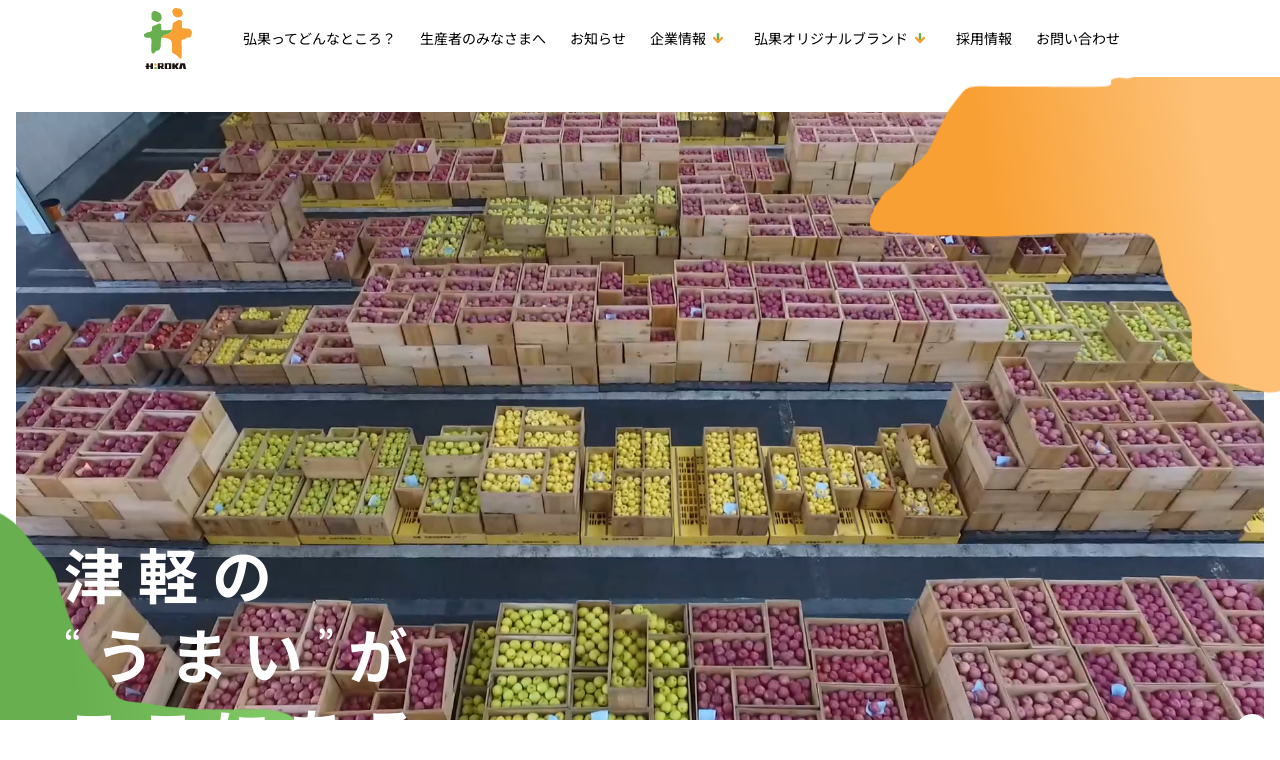

--- FILE ---
content_type: image/svg+xml
request_url: https://www.hiroka.jp/assets/img/brand/tsugarian__logo.svg
body_size: 6996
content:
<svg id="グループ_1716" data-name="グループ 1716" xmlns="http://www.w3.org/2000/svg" xmlns:xlink="http://www.w3.org/1999/xlink" width="203.08" height="202.915" viewBox="0 0 203.08 202.915">
  <defs>
    <clipPath id="clip-path">
      <rect id="長方形_758" data-name="長方形 758" width="203.08" height="202.915" fill="none"/>
    </clipPath>
  </defs>
  <g id="グループ_1713" data-name="グループ 1713" clip-path="url(#clip-path)">
    <path id="パス_3139" data-name="パス 3139" d="M105.21,346.438a81.125,81.125,0,0,1-7-12.759,21.142,21.142,0,0,0-3.536,8.429c-1.649,11.16,6.437,8.6,8.444,6.593.449-.45,1.189-1.232,2.091-2.263" transform="translate(-49.155 -173.646)" fill="#007029"/>
    <path id="パス_3140" data-name="パス 3140" d="M113.255,0A101.513,101.513,0,0,0,22.512,55.991a9.307,9.307,0,0,0,1.243-.459c1.653-.808,4.408-3.484,6.354-5.685s8.408-9.722,13.669-14.982C56.244,22.4,69.5,15.158,82.076,13.755c14.113-1.574,20.232,6.607,22.96,9.337,3.762,3.762,12.154,18.258,7.334,31.025a41.985,41.985,0,0,1-3.944,7.75,37.19,37.19,0,0,1,6.748.6C121,63.551,120.1,67.6,118.788,72.46c.58-.154,1.155-.32,1.751-.436,7.45-1.439,11.55,1.1,14.389,4.785,1.687,2.189,2.928,5.267,3.4,10.746l0,0c1.653-1.627,6.4-1.007,6.762-2.219.46-1.535-1.417-4.585-4.35-8.783a39.072,39.072,0,0,0-9.833-9.849c-2.155-1.607-4.444-1.837-4.026-2.982.554-1.523,4.888-.8,7.716-.2,2.561.541,10.824,3.984,16.723,8.979-1.227-5.773-1.817-8.465-2.287-10.788-.216-1.074-.434-2.8-.654-4.59a15.044,15.044,0,0,1-3.308-2.679,17.166,17.166,0,0,0-5.182-3.306c-1.559-.564-2.381-.769-2.3-1.339.152-1.075,2.719-1.259,3.554-1.3a25.915,25.915,0,0,1,5.563.234c-.759-1.943-1.9-4.389-2.645-4.587-3.39-.9-4.536-2.067-2.718-3.486,1.183-.925,4.817-1.345,8.028-1.377,2.561-.024,4.561-.12,7.536,0,6.848.283,8.613,2.117,9.083,4.021.424,1.721-.452,3.542-1.047,4.982a14.042,14.042,0,0,0-.858,6.6,29.8,29.8,0,0,0,1.213,5.539A60.539,60.539,0,0,1,168.5,48.127c4.259-10.75,10.648-14.508,18.682-16.153A101.232,101.232,0,0,0,113.255,0m28.739,55.737c3.456,1.617,3.72,4.344,3.007,5.919a3.37,3.37,0,0,1-4.064,1.765c-1.323-.343-2.308-1.457-3.908-2.928a17.222,17.222,0,0,0-5.181-3.31c-1.559-.56-2.377-.768-2.3-1.336.154-1.075,2.721-1.259,3.556-1.3.513-.024,5.435-.424,8.889,1.193" transform="translate(-11.715)" fill="#007029"/>
    <path id="パス_3141" data-name="パス 3141" d="M135.738,335.341c6.349-4.124,9.041-9.4,10.962-13.435,4.62-9.693,4.368-18.7,1.357-22.336-1.731-2.093-4.39-5.113-9.487-5.565a30.31,30.31,0,0,1-.254,6.742c-.849,6.053-3.866,14.126-7.122,20.935a7.019,7.019,0,0,0,2.279,1.767c1.877.426,3.582,3.242,2.643,6.908a9,9,0,0,1-8.7,6.569,9.116,9.116,0,0,1-4.873-1.915c-1.189,1.4-2.323,2.631-3.3,3.608a25.3,25.3,0,0,1-8.159,5.273,100.965,100.965,0,0,0,42.625,12.022,48.411,48.411,0,0,1,1.743-11.564c1.211-4.715,2.982-11.594,4.539-17.9-4.937,4.685-12.3,9.147-23.231,12.054-2.151.687-7.348.943-1.022-3.166" transform="translate(-57.807 -152.999)" fill="#007029"/>
    <path id="パス_3142" data-name="パス 3142" d="M203.08,132.08a101.766,101.766,0,0,0-2.575-22.676,63.7,63.7,0,0,1-11.852,14.15,85.971,85.971,0,0,1-16.837,11.83s-5.625,2.735-6.451,1.739c-.917-1.1,1.525-2.627,3.224-4.294,2.239-2.191,8.483-9.107,11.808-15.094,3.838-6.914,4.293-15.975,3.18-23.464-1.068-7.182-4.348-15.586-7.376-19.08-2.119-2.446-4.873-4.408-8.359-2.687-3.026,1.5-4.725,4.679-5.873,7.958-.916,2.619-3.33,11.85-2.809,18.866a42.51,42.51,0,0,0,2.615,12.012c.82,1.979.03,6.42-2.307,7.384a32.9,32.9,0,0,1-9.177,1.5,7.146,7.146,0,0,1-3.692-1.419,11.868,11.868,0,0,1-1.213,3.78c-3.246,5.955-8.1,1.153-8.742.514a10.712,10.712,0,0,0-6.4-3.178,12.743,12.743,0,0,1-3.544-.63c.112,1.747.154,3.706.114,5.947-.178,9.827-1.7,14.452-4.821,19.334-2.1,3.282-6.077,6.321-10.071,4.953-3.148-1.077-4.823-5.473-6.2-6.9-1.515-1.579-2.841-1.827-2.976-2.831-.238-1.815,2.469-1.987,4.705-1s3.289-.25,4.452-4.152c1.637-5.491,1.6-13.96,1.553-16.039-.058-2.527.034-7.332-2.513-8.7-1.4-.754-3.276-.53-5.437.36-1.042,6.91-1.913,15.264-2.757,19.947-.963,5.341-2.7,14.832-4.49,19.054-.811,1.915-3.07,6.76-9.4,4.042-3.725-1.6-3.358-6.133-2.691-7.82,1.234-3.116,2.691-6.562,5.355-17.147.746-2.958,1.4-6.241,1.957-9.439-2.229,2.191-3.79,4.038-4.922,4.89-1.739,1.307-3.25,1.743-6.578-1.2a19.564,19.564,0,0,1-4.833-7.008c-.422-2.407,1.129-1.253,4.274-.608,2.92.6,5.971-1.721,9.5-3.838,1.164-.7,2.541-1.591,4.062-2.532.3-2.587.47-4.542.47-5.345,0-2.471-.366-4.854-1.729-6.217a1.99,1.99,0,0,0-.226-.156c-6.629,8.4-14.988,14.575-18.518,17.7-4.806,4.26-18.356,13.081-20.021,14.137-1.111.7-3.566,1.385-4.222.512-.767-1.023.9-2.331,2.815-3.966,2.506-2.139,10-9.064,12.9-11.962S76.919,100.009,79.46,91.44a35.282,35.282,0,0,0,.9-17.655c-1.671-6.412-6.908-14.072-14.84-14.968-7.831-.885-14.216,2.99-18.222,5.885A40.427,40.427,0,0,0,32.149,86.3c-1.2,4.2-2.815,8.594-4.457,9.661-2.2,1.434-6.669,3.836-17.2-.174-1.268-.48-2.307-.94-3.236-1.387A101.464,101.464,0,0,0,32.077,206.107a32.659,32.659,0,0,1,4.27-15.264,45.641,45.641,0,0,1,9.113-11.058c-.87-3.358-1.725-7.142-2.475-10.8a50.677,50.677,0,0,1-5.1,2.159c-3.932,1.337-9.381.318-12.343-1.259-3.714-1.977-8.445-7.016-4.886-6.932,0,0,7.181.652,10.521-.235a84.053,84.053,0,0,0,9.982-3.686c-.244-1.555-.434-2.916-.543-3.97-.564-5.353-1.469-6.413-2.687-7.64s-4.5-.774-4.76-1.647c-.216-.722.64-1.329,3.5-2.5,3.524-1.445,10.808-2.65,15.8-1.773,1.851.325,4.424.937,4.907,2.139s-.478,2.129-.931,2.973c-.224.411-.252,2.146-.092,4.775,4.2-2.427,8.281-5.088,9.852-7,0,0,1.813-1.985-.046-3.178-1.233-.791.34-1.653,2.815-1.966a19.7,19.7,0,0,1,10.35,1.443c2.826,1.387,2.8,5.155.524,7.428-2.99,2.99-7,5.781-13.447,9.157-3.262,1.709-6.063,3.088-8.951,4.5.02.142.038.28.058.424.432,3.067.864,5.755,1.324,8.214,2.636-1.469,4.861-2.557,6.255-3.262.714-.362,1.465-.721,2.235-1.076a2.16,2.16,0,0,0-.578-.929c-1-.748-2.509-1.449-2.675-2.611-.305-2.145,4.4-2.06,6.873-2.082a9.366,9.366,0,0,1,5.593,2.246,37.838,37.838,0,0,1,21.71.168,18.45,18.45,0,0,1,10.35,7.764,30.463,30.463,0,0,0,.422-5.435c-.4-2.489-5.459-2.063-6.051-3.65-.416-1.117,1.431-2.215,4.773-3.16a51.084,51.084,0,0,1,15.094-1.138c7.772.482,10.876,3.838,9.893,6.1-1.187,2.73-3.38,3.348-6.187,12.617s-2.994,11.946-4.257,16.975c0,0,9.5-6.868,18.59-7.716,9.127-.851,10.5,4.172,11.258,6.514.8,2.463.794,5.009,1.309,7.912,1.114,6.236,3.89,7.809,6.167,7.454,4.382-.684,9.8-10.724,12.609-16.763a63.852,63.852,0,0,0,4.52-15.522c.3-2.261,1.355-3.664,2.856-1.321,1.341,2.095,2.39,12.1,1,22.3A101.085,101.085,0,0,0,203.08,132.08" transform="translate(0 -30.542)" fill="#007029"/>
    <path id="パス_3143" data-name="パス 3143" d="M263.688,360.239c-.7-6.478-.376-17.518-6.285-15.335a17.28,17.28,0,0,0-9.707,9.834c-.984,2.667-1.919,9.9-1.919,15.984a102.456,102.456,0,0,1-.422,10.408,100.721,100.721,0,0,0,26.52-8.106c-3.936-2.776-7.642-7.72-8.187-12.785" transform="translate(-127.682 -179.341)" fill="#007029"/>
    <path id="パス_3144" data-name="パス 3144" d="M131.282,314.682a28.836,28.836,0,0,0,2.009-6.974c.41-2.879.634-5.335.726-7.422-1.206.568-2.455,1.2-3.8,1.955a37.808,37.808,0,0,0-3.442,2.245,50.186,50.186,0,0,0,2.581,6.8,31.087,31.087,0,0,0,1.923,3.4" transform="translate(-65.975 -156.268)" fill="#007029"/>
  </g>
</svg>


--- FILE ---
content_type: text/javascript
request_url: https://www.hiroka.jp/chunk-JS75EHIT.js
body_size: 314887
content:
var ty=Object.create;var Da=Object.defineProperty,ny=Object.defineProperties,ry=Object.getOwnPropertyDescriptor,oy=Object.getOwnPropertyDescriptors,iy=Object.getOwnPropertyNames,$o=Object.getOwnPropertySymbols,sy=Object.getPrototypeOf,wa=Object.prototype.hasOwnProperty,vd=Object.prototype.propertyIsEnumerable;var md=(e,t,n)=>t in e?Da(e,t,{enumerable:!0,configurable:!0,writable:!0,value:n}):e[t]=n,D=(e,t)=>{for(var n in t||={})wa.call(t,n)&&md(e,n,t[n]);if($o)for(var n of $o(t))vd.call(t,n)&&md(e,n,t[n]);return e},Y=(e,t)=>ny(e,oy(t));var yd=(e,t)=>{var n={};for(var r in e)wa.call(e,r)&&t.indexOf(r)<0&&(n[r]=e[r]);if(e!=null&&$o)for(var r of $o(e))t.indexOf(r)<0&&vd.call(e,r)&&(n[r]=e[r]);return n};var LS=(e,t)=>()=>(t||e((t={exports:{}}).exports,t),t.exports);var ay=(e,t,n,r)=>{if(t&&typeof t=="object"||typeof t=="function")for(let o of iy(t))!wa.call(e,o)&&o!==n&&Da(e,o,{get:()=>t[o],enumerable:!(r=ry(t,o))||r.enumerable});return e};var jS=(e,t,n)=>(n=e!=null?ty(sy(e)):{},ay(t||!e||!e.__esModule?Da(n,"default",{value:e,enumerable:!0}):n,e));var Ut=(e,t,n)=>new Promise((r,o)=>{var i=u=>{try{a(n.next(u))}catch(c){o(c)}},s=u=>{try{a(n.throw(u))}catch(c){o(c)}},a=u=>u.done?r(u.value):Promise.resolve(u.value).then(i,s);a((n=n.apply(e,t)).next())});function Dd(e,t){return Object.is(e,t)}var ce=null,Ho=!1,zo=1,$t=Symbol("SIGNAL");function B(e){let t=ce;return ce=e,t}function wd(){return ce}var Fr={version:0,lastCleanEpoch:0,dirty:!1,producerNode:void 0,producerLastReadVersion:void 0,producerIndexOfThis:void 0,nextProducerIndex:0,liveConsumerNode:void 0,liveConsumerIndexOfThis:void 0,consumerAllowSignalWrites:!1,consumerIsAlwaysLive:!1,producerMustRecompute:()=>!1,producerRecomputeValue:()=>{},consumerMarkedDirty:()=>{},consumerOnSignalRead:()=>{}};function Ia(e){if(Ho)throw new Error("");if(ce===null)return;ce.consumerOnSignalRead(e);let t=ce.nextProducerIndex++;if(Zo(ce),t<ce.producerNode.length&&ce.producerNode[t]!==e&&kr(ce)){let n=ce.producerNode[t];Wo(n,ce.producerIndexOfThis[t])}ce.producerNode[t]!==e&&(ce.producerNode[t]=e,ce.producerIndexOfThis[t]=kr(ce)?bd(e,ce,t):0),ce.producerLastReadVersion[t]=e.version}function uy(){zo++}function Cd(e){if(!(kr(e)&&!e.dirty)&&!(!e.dirty&&e.lastCleanEpoch===zo)){if(!e.producerMustRecompute(e)&&!_a(e)){e.dirty=!1,e.lastCleanEpoch=zo;return}e.producerRecomputeValue(e),e.dirty=!1,e.lastCleanEpoch=zo}}function Ed(e){if(e.liveConsumerNode===void 0)return;let t=Ho;Ho=!0;try{for(let n of e.liveConsumerNode)n.dirty||cy(n)}finally{Ho=t}}function Id(){return ce?.consumerAllowSignalWrites!==!1}function cy(e){e.dirty=!0,Ed(e),e.consumerMarkedDirty?.(e)}function qo(e){return e&&(e.nextProducerIndex=0),B(e)}function ba(e,t){if(B(t),!(!e||e.producerNode===void 0||e.producerIndexOfThis===void 0||e.producerLastReadVersion===void 0)){if(kr(e))for(let n=e.nextProducerIndex;n<e.producerNode.length;n++)Wo(e.producerNode[n],e.producerIndexOfThis[n]);for(;e.producerNode.length>e.nextProducerIndex;)e.producerNode.pop(),e.producerLastReadVersion.pop(),e.producerIndexOfThis.pop()}}function _a(e){Zo(e);for(let t=0;t<e.producerNode.length;t++){let n=e.producerNode[t],r=e.producerLastReadVersion[t];if(r!==n.version||(Cd(n),r!==n.version))return!0}return!1}function Ma(e){if(Zo(e),kr(e))for(let t=0;t<e.producerNode.length;t++)Wo(e.producerNode[t],e.producerIndexOfThis[t]);e.producerNode.length=e.producerLastReadVersion.length=e.producerIndexOfThis.length=0,e.liveConsumerNode&&(e.liveConsumerNode.length=e.liveConsumerIndexOfThis.length=0)}function bd(e,t,n){if(_d(e),e.liveConsumerNode.length===0&&Md(e))for(let r=0;r<e.producerNode.length;r++)e.producerIndexOfThis[r]=bd(e.producerNode[r],e,r);return e.liveConsumerIndexOfThis.push(n),e.liveConsumerNode.push(t)-1}function Wo(e,t){if(_d(e),e.liveConsumerNode.length===1&&Md(e))for(let r=0;r<e.producerNode.length;r++)Wo(e.producerNode[r],e.producerIndexOfThis[r]);let n=e.liveConsumerNode.length-1;if(e.liveConsumerNode[t]=e.liveConsumerNode[n],e.liveConsumerIndexOfThis[t]=e.liveConsumerIndexOfThis[n],e.liveConsumerNode.length--,e.liveConsumerIndexOfThis.length--,t<e.liveConsumerNode.length){let r=e.liveConsumerIndexOfThis[t],o=e.liveConsumerNode[t];Zo(o),o.producerIndexOfThis[r]=t}}function kr(e){return e.consumerIsAlwaysLive||(e?.liveConsumerNode?.length??0)>0}function Zo(e){e.producerNode??=[],e.producerIndexOfThis??=[],e.producerLastReadVersion??=[]}function _d(e){e.liveConsumerNode??=[],e.liveConsumerIndexOfThis??=[]}function Md(e){return e.producerNode!==void 0}function Sd(e){let t=Object.create(ly);t.computation=e;let n=()=>{if(Cd(t),Ia(t),t.value===Go)throw t.error;return t.value};return n[$t]=t,n}var Ca=Symbol("UNSET"),Ea=Symbol("COMPUTING"),Go=Symbol("ERRORED"),ly=Y(D({},Fr),{value:Ca,dirty:!0,error:null,equal:Dd,producerMustRecompute(e){return e.value===Ca||e.value===Ea},producerRecomputeValue(e){if(e.value===Ea)throw new Error("Detected cycle in computations.");let t=e.value;e.value=Ea;let n=qo(e),r;try{r=e.computation()}catch(o){r=Go,e.error=o}finally{ba(e,n)}if(t!==Ca&&t!==Go&&r!==Go&&e.equal(t,r)){e.value=t;return}e.value=r,e.version++}});function dy(){throw new Error}var Td=dy;function xd(){Td()}function Nd(e){Td=e}var fy=null;function Ad(e){let t=Object.create(Od);t.value=e;let n=()=>(Ia(t),t.value);return n[$t]=t,n}function Sa(e,t){Id()||xd(),e.equal(e.value,t)||(e.value=t,hy(e))}function Rd(e,t){Id()||xd(),Sa(e,t(e.value))}var Od=Y(D({},Fr),{equal:Dd,value:void 0});function hy(e){e.version++,uy(),Ed(e),fy?.()}function x(e){return typeof e=="function"}function Hn(e){let n=e(r=>{Error.call(r),r.stack=new Error().stack});return n.prototype=Object.create(Error.prototype),n.prototype.constructor=n,n}var Yo=Hn(e=>function(n){e(this),this.message=n?`${n.length} errors occurred during unsubscription:
${n.map((r,o)=>`${o+1}) ${r.toString()}`).join(`
  `)}`:"",this.name="UnsubscriptionError",this.errors=n});function Lr(e,t){if(e){let n=e.indexOf(t);0<=n&&e.splice(n,1)}}var te=class e{constructor(t){this.initialTeardown=t,this.closed=!1,this._parentage=null,this._finalizers=null}unsubscribe(){let t;if(!this.closed){this.closed=!0;let{_parentage:n}=this;if(n)if(this._parentage=null,Array.isArray(n))for(let i of n)i.remove(this);else n.remove(this);let{initialTeardown:r}=this;if(x(r))try{r()}catch(i){t=i instanceof Yo?i.errors:[i]}let{_finalizers:o}=this;if(o){this._finalizers=null;for(let i of o)try{Pd(i)}catch(s){t=t??[],s instanceof Yo?t=[...t,...s.errors]:t.push(s)}}if(t)throw new Yo(t)}}add(t){var n;if(t&&t!==this)if(this.closed)Pd(t);else{if(t instanceof e){if(t.closed||t._hasParent(this))return;t._addParent(this)}(this._finalizers=(n=this._finalizers)!==null&&n!==void 0?n:[]).push(t)}}_hasParent(t){let{_parentage:n}=this;return n===t||Array.isArray(n)&&n.includes(t)}_addParent(t){let{_parentage:n}=this;this._parentage=Array.isArray(n)?(n.push(t),n):n?[n,t]:t}_removeParent(t){let{_parentage:n}=this;n===t?this._parentage=null:Array.isArray(n)&&Lr(n,t)}remove(t){let{_finalizers:n}=this;n&&Lr(n,t),t instanceof e&&t._removeParent(this)}};te.EMPTY=(()=>{let e=new te;return e.closed=!0,e})();var Ta=te.EMPTY;function Qo(e){return e instanceof te||e&&"closed"in e&&x(e.remove)&&x(e.add)&&x(e.unsubscribe)}function Pd(e){x(e)?e():e.unsubscribe()}var qe={onUnhandledError:null,onStoppedNotification:null,Promise:void 0,useDeprecatedSynchronousErrorHandling:!1,useDeprecatedNextContext:!1};var zn={setTimeout(e,t,...n){let{delegate:r}=zn;return r?.setTimeout?r.setTimeout(e,t,...n):setTimeout(e,t,...n)},clearTimeout(e){let{delegate:t}=zn;return(t?.clearTimeout||clearTimeout)(e)},delegate:void 0};function Ko(e){zn.setTimeout(()=>{let{onUnhandledError:t}=qe;if(t)t(e);else throw e})}function jr(){}var kd=xa("C",void 0,void 0);function Fd(e){return xa("E",void 0,e)}function Ld(e){return xa("N",e,void 0)}function xa(e,t,n){return{kind:e,value:t,error:n}}var fn=null;function Gn(e){if(qe.useDeprecatedSynchronousErrorHandling){let t=!fn;if(t&&(fn={errorThrown:!1,error:null}),e(),t){let{errorThrown:n,error:r}=fn;if(fn=null,n)throw r}}else e()}function jd(e){qe.useDeprecatedSynchronousErrorHandling&&fn&&(fn.errorThrown=!0,fn.error=e)}var hn=class extends te{constructor(t){super(),this.isStopped=!1,t?(this.destination=t,Qo(t)&&t.add(this)):this.destination=my}static create(t,n,r){return new qn(t,n,r)}next(t){this.isStopped?Aa(Ld(t),this):this._next(t)}error(t){this.isStopped?Aa(Fd(t),this):(this.isStopped=!0,this._error(t))}complete(){this.isStopped?Aa(kd,this):(this.isStopped=!0,this._complete())}unsubscribe(){this.closed||(this.isStopped=!0,super.unsubscribe(),this.destination=null)}_next(t){this.destination.next(t)}_error(t){try{this.destination.error(t)}finally{this.unsubscribe()}}_complete(){try{this.destination.complete()}finally{this.unsubscribe()}}},py=Function.prototype.bind;function Na(e,t){return py.call(e,t)}var Ra=class{constructor(t){this.partialObserver=t}next(t){let{partialObserver:n}=this;if(n.next)try{n.next(t)}catch(r){Xo(r)}}error(t){let{partialObserver:n}=this;if(n.error)try{n.error(t)}catch(r){Xo(r)}else Xo(t)}complete(){let{partialObserver:t}=this;if(t.complete)try{t.complete()}catch(n){Xo(n)}}},qn=class extends hn{constructor(t,n,r){super();let o;if(x(t)||!t)o={next:t??void 0,error:n??void 0,complete:r??void 0};else{let i;this&&qe.useDeprecatedNextContext?(i=Object.create(t),i.unsubscribe=()=>this.unsubscribe(),o={next:t.next&&Na(t.next,i),error:t.error&&Na(t.error,i),complete:t.complete&&Na(t.complete,i)}):o=t}this.destination=new Ra(o)}};function Xo(e){qe.useDeprecatedSynchronousErrorHandling?jd(e):Ko(e)}function gy(e){throw e}function Aa(e,t){let{onStoppedNotification:n}=qe;n&&zn.setTimeout(()=>n(e,t))}var my={closed:!0,next:jr,error:gy,complete:jr};var Wn=typeof Symbol=="function"&&Symbol.observable||"@@observable";function Ae(e){return e}function Oa(...e){return Pa(e)}function Pa(e){return e.length===0?Ae:e.length===1?e[0]:function(n){return e.reduce((r,o)=>o(r),n)}}var j=(()=>{class e{constructor(n){n&&(this._subscribe=n)}lift(n){let r=new e;return r.source=this,r.operator=n,r}subscribe(n,r,o){let i=yy(n)?n:new qn(n,r,o);return Gn(()=>{let{operator:s,source:a}=this;i.add(s?s.call(i,a):a?this._subscribe(i):this._trySubscribe(i))}),i}_trySubscribe(n){try{return this._subscribe(n)}catch(r){n.error(r)}}forEach(n,r){return r=Vd(r),new r((o,i)=>{let s=new qn({next:a=>{try{n(a)}catch(u){i(u),s.unsubscribe()}},error:i,complete:o});this.subscribe(s)})}_subscribe(n){var r;return(r=this.source)===null||r===void 0?void 0:r.subscribe(n)}[Wn](){return this}pipe(...n){return Pa(n)(this)}toPromise(n){return n=Vd(n),new n((r,o)=>{let i;this.subscribe(s=>i=s,s=>o(s),()=>r(i))})}}return e.create=t=>new e(t),e})();function Vd(e){var t;return(t=e??qe.Promise)!==null&&t!==void 0?t:Promise}function vy(e){return e&&x(e.next)&&x(e.error)&&x(e.complete)}function yy(e){return e&&e instanceof hn||vy(e)&&Qo(e)}function ka(e){return x(e?.lift)}function V(e){return t=>{if(ka(t))return t.lift(function(n){try{return e(n,this)}catch(r){this.error(r)}});throw new TypeError("Unable to lift unknown Observable type")}}function F(e,t,n,r,o){return new Fa(e,t,n,r,o)}var Fa=class extends hn{constructor(t,n,r,o,i,s){super(t),this.onFinalize=i,this.shouldUnsubscribe=s,this._next=n?function(a){try{n(a)}catch(u){t.error(u)}}:super._next,this._error=o?function(a){try{o(a)}catch(u){t.error(u)}finally{this.unsubscribe()}}:super._error,this._complete=r?function(){try{r()}catch(a){t.error(a)}finally{this.unsubscribe()}}:super._complete}unsubscribe(){var t;if(!this.shouldUnsubscribe||this.shouldUnsubscribe()){let{closed:n}=this;super.unsubscribe(),!n&&((t=this.onFinalize)===null||t===void 0||t.call(this))}}};function Zn(){return V((e,t)=>{let n=null;e._refCount++;let r=F(t,void 0,void 0,void 0,()=>{if(!e||e._refCount<=0||0<--e._refCount){n=null;return}let o=e._connection,i=n;n=null,o&&(!i||o===i)&&o.unsubscribe(),t.unsubscribe()});e.subscribe(r),r.closed||(n=e.connect())})}var Yn=class extends j{constructor(t,n){super(),this.source=t,this.subjectFactory=n,this._subject=null,this._refCount=0,this._connection=null,ka(t)&&(this.lift=t.lift)}_subscribe(t){return this.getSubject().subscribe(t)}getSubject(){let t=this._subject;return(!t||t.isStopped)&&(this._subject=this.subjectFactory()),this._subject}_teardown(){this._refCount=0;let{_connection:t}=this;this._subject=this._connection=null,t?.unsubscribe()}connect(){let t=this._connection;if(!t){t=this._connection=new te;let n=this.getSubject();t.add(this.source.subscribe(F(n,void 0,()=>{this._teardown(),n.complete()},r=>{this._teardown(),n.error(r)},()=>this._teardown()))),t.closed&&(this._connection=null,t=te.EMPTY)}return t}refCount(){return Zn()(this)}};var Bd=Hn(e=>function(){e(this),this.name="ObjectUnsubscribedError",this.message="object unsubscribed"});var me=(()=>{class e extends j{constructor(){super(),this.closed=!1,this.currentObservers=null,this.observers=[],this.isStopped=!1,this.hasError=!1,this.thrownError=null}lift(n){let r=new Jo(this,this);return r.operator=n,r}_throwIfClosed(){if(this.closed)throw new Bd}next(n){Gn(()=>{if(this._throwIfClosed(),!this.isStopped){this.currentObservers||(this.currentObservers=Array.from(this.observers));for(let r of this.currentObservers)r.next(n)}})}error(n){Gn(()=>{if(this._throwIfClosed(),!this.isStopped){this.hasError=this.isStopped=!0,this.thrownError=n;let{observers:r}=this;for(;r.length;)r.shift().error(n)}})}complete(){Gn(()=>{if(this._throwIfClosed(),!this.isStopped){this.isStopped=!0;let{observers:n}=this;for(;n.length;)n.shift().complete()}})}unsubscribe(){this.isStopped=this.closed=!0,this.observers=this.currentObservers=null}get observed(){var n;return((n=this.observers)===null||n===void 0?void 0:n.length)>0}_trySubscribe(n){return this._throwIfClosed(),super._trySubscribe(n)}_subscribe(n){return this._throwIfClosed(),this._checkFinalizedStatuses(n),this._innerSubscribe(n)}_innerSubscribe(n){let{hasError:r,isStopped:o,observers:i}=this;return r||o?Ta:(this.currentObservers=null,i.push(n),new te(()=>{this.currentObservers=null,Lr(i,n)}))}_checkFinalizedStatuses(n){let{hasError:r,thrownError:o,isStopped:i}=this;r?n.error(o):i&&n.complete()}asObservable(){let n=new j;return n.source=this,n}}return e.create=(t,n)=>new Jo(t,n),e})(),Jo=class extends me{constructor(t,n){super(),this.destination=t,this.source=n}next(t){var n,r;(r=(n=this.destination)===null||n===void 0?void 0:n.next)===null||r===void 0||r.call(n,t)}error(t){var n,r;(r=(n=this.destination)===null||n===void 0?void 0:n.error)===null||r===void 0||r.call(n,t)}complete(){var t,n;(n=(t=this.destination)===null||t===void 0?void 0:t.complete)===null||n===void 0||n.call(t)}_subscribe(t){var n,r;return(r=(n=this.source)===null||n===void 0?void 0:n.subscribe(t))!==null&&r!==void 0?r:Ta}};var ne=class extends me{constructor(t){super(),this._value=t}get value(){return this.getValue()}_subscribe(t){let n=super._subscribe(t);return!n.closed&&t.next(this._value),n}getValue(){let{hasError:t,thrownError:n,_value:r}=this;if(t)throw n;return this._throwIfClosed(),r}next(t){super.next(this._value=t)}};var Re=new j(e=>e.complete());function Ud(e){return e&&x(e.schedule)}function $d(e){return e[e.length-1]}function ei(e){return x($d(e))?e.pop():void 0}function Ht(e){return Ud($d(e))?e.pop():void 0}function zd(e,t,n,r){function o(i){return i instanceof n?i:new n(function(s){s(i)})}return new(n||(n=Promise))(function(i,s){function a(l){try{c(r.next(l))}catch(d){s(d)}}function u(l){try{c(r.throw(l))}catch(d){s(d)}}function c(l){l.done?i(l.value):o(l.value).then(a,u)}c((r=r.apply(e,t||[])).next())})}function Hd(e){var t=typeof Symbol=="function"&&Symbol.iterator,n=t&&e[t],r=0;if(n)return n.call(e);if(e&&typeof e.length=="number")return{next:function(){return e&&r>=e.length&&(e=void 0),{value:e&&e[r++],done:!e}}};throw new TypeError(t?"Object is not iterable.":"Symbol.iterator is not defined.")}function pn(e){return this instanceof pn?(this.v=e,this):new pn(e)}function Gd(e,t,n){if(!Symbol.asyncIterator)throw new TypeError("Symbol.asyncIterator is not defined.");var r=n.apply(e,t||[]),o,i=[];return o={},a("next"),a("throw"),a("return",s),o[Symbol.asyncIterator]=function(){return this},o;function s(f){return function(g){return Promise.resolve(g).then(f,d)}}function a(f,g){r[f]&&(o[f]=function(v){return new Promise(function(C,A){i.push([f,v,C,A])>1||u(f,v)})},g&&(o[f]=g(o[f])))}function u(f,g){try{c(r[f](g))}catch(v){h(i[0][3],v)}}function c(f){f.value instanceof pn?Promise.resolve(f.value.v).then(l,d):h(i[0][2],f)}function l(f){u("next",f)}function d(f){u("throw",f)}function h(f,g){f(g),i.shift(),i.length&&u(i[0][0],i[0][1])}}function qd(e){if(!Symbol.asyncIterator)throw new TypeError("Symbol.asyncIterator is not defined.");var t=e[Symbol.asyncIterator],n;return t?t.call(e):(e=typeof Hd=="function"?Hd(e):e[Symbol.iterator](),n={},r("next"),r("throw"),r("return"),n[Symbol.asyncIterator]=function(){return this},n);function r(i){n[i]=e[i]&&function(s){return new Promise(function(a,u){s=e[i](s),o(a,u,s.done,s.value)})}}function o(i,s,a,u){Promise.resolve(u).then(function(c){i({value:c,done:a})},s)}}var ti=e=>e&&typeof e.length=="number"&&typeof e!="function";function ni(e){return x(e?.then)}function ri(e){return x(e[Wn])}function oi(e){return Symbol.asyncIterator&&x(e?.[Symbol.asyncIterator])}function ii(e){return new TypeError(`You provided ${e!==null&&typeof e=="object"?"an invalid object":`'${e}'`} where a stream was expected. You can provide an Observable, Promise, ReadableStream, Array, AsyncIterable, or Iterable.`)}function Dy(){return typeof Symbol!="function"||!Symbol.iterator?"@@iterator":Symbol.iterator}var si=Dy();function ai(e){return x(e?.[si])}function ui(e){return Gd(this,arguments,function*(){let n=e.getReader();try{for(;;){let{value:r,done:o}=yield pn(n.read());if(o)return yield pn(void 0);yield yield pn(r)}}finally{n.releaseLock()}})}function ci(e){return x(e?.getReader)}function ie(e){if(e instanceof j)return e;if(e!=null){if(ri(e))return wy(e);if(ti(e))return Cy(e);if(ni(e))return Ey(e);if(oi(e))return Wd(e);if(ai(e))return Iy(e);if(ci(e))return by(e)}throw ii(e)}function wy(e){return new j(t=>{let n=e[Wn]();if(x(n.subscribe))return n.subscribe(t);throw new TypeError("Provided object does not correctly implement Symbol.observable")})}function Cy(e){return new j(t=>{for(let n=0;n<e.length&&!t.closed;n++)t.next(e[n]);t.complete()})}function Ey(e){return new j(t=>{e.then(n=>{t.closed||(t.next(n),t.complete())},n=>t.error(n)).then(null,Ko)})}function Iy(e){return new j(t=>{for(let n of e)if(t.next(n),t.closed)return;t.complete()})}function Wd(e){return new j(t=>{_y(e,t).catch(n=>t.error(n))})}function by(e){return Wd(ui(e))}function _y(e,t){var n,r,o,i;return zd(this,void 0,void 0,function*(){try{for(n=qd(e);r=yield n.next(),!r.done;){let s=r.value;if(t.next(s),t.closed)return}}catch(s){o={error:s}}finally{try{r&&!r.done&&(i=n.return)&&(yield i.call(n))}finally{if(o)throw o.error}}t.complete()})}function be(e,t,n,r=0,o=!1){let i=t.schedule(function(){n(),o?e.add(this.schedule(null,r)):this.unsubscribe()},r);if(e.add(i),!o)return i}function li(e,t=0){return V((n,r)=>{n.subscribe(F(r,o=>be(r,e,()=>r.next(o),t),()=>be(r,e,()=>r.complete(),t),o=>be(r,e,()=>r.error(o),t)))})}function di(e,t=0){return V((n,r)=>{r.add(e.schedule(()=>n.subscribe(r),t))})}function Zd(e,t){return ie(e).pipe(di(t),li(t))}function Yd(e,t){return ie(e).pipe(di(t),li(t))}function Qd(e,t){return new j(n=>{let r=0;return t.schedule(function(){r===e.length?n.complete():(n.next(e[r++]),n.closed||this.schedule())})})}function Kd(e,t){return new j(n=>{let r;return be(n,t,()=>{r=e[si](),be(n,t,()=>{let o,i;try{({value:o,done:i}=r.next())}catch(s){n.error(s);return}i?n.complete():n.next(o)},0,!0)}),()=>x(r?.return)&&r.return()})}function fi(e,t){if(!e)throw new Error("Iterable cannot be null");return new j(n=>{be(n,t,()=>{let r=e[Symbol.asyncIterator]();be(n,t,()=>{r.next().then(o=>{o.done?n.complete():n.next(o.value)})},0,!0)})})}function Xd(e,t){return fi(ui(e),t)}function Jd(e,t){if(e!=null){if(ri(e))return Zd(e,t);if(ti(e))return Qd(e,t);if(ni(e))return Yd(e,t);if(oi(e))return fi(e,t);if(ai(e))return Kd(e,t);if(ci(e))return Xd(e,t)}throw ii(e)}function ee(e,t){return t?Jd(e,t):ie(e)}function M(...e){let t=Ht(e);return ee(e,t)}function Qn(e,t){let n=x(e)?e:()=>e,r=o=>o.error(n());return new j(t?o=>t.schedule(r,0,o):r)}function La(e){return!!e&&(e instanceof j||x(e.lift)&&x(e.subscribe))}var We=Hn(e=>function(){e(this),this.name="EmptyError",this.message="no elements in sequence"});function My(e,t){let n=typeof t=="object";return new Promise((r,o)=>{let i=!1,s;e.subscribe({next:a=>{s=a,i=!0},error:o,complete:()=>{i?r(s):n?r(t.defaultValue):o(new We)}})})}function O(e,t){return V((n,r)=>{let o=0;n.subscribe(F(r,i=>{r.next(e.call(t,i,o++))}))})}var{isArray:Sy}=Array;function Ty(e,t){return Sy(t)?e(...t):e(t)}function hi(e){return O(t=>Ty(e,t))}var{isArray:xy}=Array,{getPrototypeOf:Ny,prototype:Ay,keys:Ry}=Object;function pi(e){if(e.length===1){let t=e[0];if(xy(t))return{args:t,keys:null};if(Oy(t)){let n=Ry(t);return{args:n.map(r=>t[r]),keys:n}}}return{args:e,keys:null}}function Oy(e){return e&&typeof e=="object"&&Ny(e)===Ay}function gi(e,t){return e.reduce((n,r,o)=>(n[r]=t[o],n),{})}function Vr(...e){let t=Ht(e),n=ei(e),{args:r,keys:o}=pi(e);if(r.length===0)return ee([],t);let i=new j(Py(r,t,o?s=>gi(o,s):Ae));return n?i.pipe(hi(n)):i}function Py(e,t,n=Ae){return r=>{ef(t,()=>{let{length:o}=e,i=new Array(o),s=o,a=o;for(let u=0;u<o;u++)ef(t,()=>{let c=ee(e[u],t),l=!1;c.subscribe(F(r,d=>{i[u]=d,l||(l=!0,a--),a||r.next(n(i.slice()))},()=>{--s||r.complete()}))},r)},r)}}function ef(e,t,n){e?be(n,e,t):t()}function tf(e,t,n,r,o,i,s,a){let u=[],c=0,l=0,d=!1,h=()=>{d&&!u.length&&!c&&t.complete()},f=v=>c<r?g(v):u.push(v),g=v=>{i&&t.next(v),c++;let C=!1;ie(n(v,l++)).subscribe(F(t,A=>{o?.(A),i?f(A):t.next(A)},()=>{C=!0},void 0,()=>{if(C)try{for(c--;u.length&&c<r;){let A=u.shift();s?be(t,s,()=>g(A)):g(A)}h()}catch(A){t.error(A)}}))};return e.subscribe(F(t,f,()=>{d=!0,h()})),()=>{a?.()}}function se(e,t,n=1/0){return x(t)?se((r,o)=>O((i,s)=>t(r,i,o,s))(ie(e(r,o))),n):(typeof t=="number"&&(n=t),V((r,o)=>tf(r,o,e,n)))}function Kn(e=1/0){return se(Ae,e)}function nf(){return Kn(1)}function Xn(...e){return nf()(ee(e,Ht(e)))}function mi(e){return new j(t=>{ie(e()).subscribe(t)})}function ky(...e){let t=ei(e),{args:n,keys:r}=pi(e),o=new j(i=>{let{length:s}=n;if(!s){i.complete();return}let a=new Array(s),u=s,c=s;for(let l=0;l<s;l++){let d=!1;ie(n[l]).subscribe(F(i,h=>{d||(d=!0,c--),a[l]=h},()=>u--,void 0,()=>{(!u||!d)&&(c||i.next(r?gi(r,a):a),i.complete())}))}});return t?o.pipe(hi(t)):o}function _e(e,t){return V((n,r)=>{let o=0;n.subscribe(F(r,i=>e.call(t,i,o++)&&r.next(i)))})}function zt(e){return V((t,n)=>{let r=null,o=!1,i;r=t.subscribe(F(n,void 0,void 0,s=>{i=ie(e(s,zt(e)(t))),r?(r.unsubscribe(),r=null,i.subscribe(n)):o=!0})),o&&(r.unsubscribe(),r=null,i.subscribe(n))})}function rf(e,t,n,r,o){return(i,s)=>{let a=n,u=t,c=0;i.subscribe(F(s,l=>{let d=c++;u=a?e(u,l,d):(a=!0,l),r&&s.next(u)},o&&(()=>{a&&s.next(u),s.complete()})))}}function Et(e,t){return x(t)?se(e,t,1):se(e,1)}function Gt(e){return V((t,n)=>{let r=!1;t.subscribe(F(n,o=>{r=!0,n.next(o)},()=>{r||n.next(e),n.complete()}))})}function It(e){return e<=0?()=>Re:V((t,n)=>{let r=0;t.subscribe(F(n,o=>{++r<=e&&(n.next(o),e<=r&&n.complete())}))})}function ja(e){return O(()=>e)}function vi(e=Fy){return V((t,n)=>{let r=!1;t.subscribe(F(n,o=>{r=!0,n.next(o)},()=>r?n.complete():n.error(e())))})}function Fy(){return new We}function qt(e){return V((t,n)=>{try{t.subscribe(n)}finally{n.add(e)}})}function Ze(e,t){let n=arguments.length>=2;return r=>r.pipe(e?_e((o,i)=>e(o,i,r)):Ae,It(1),n?Gt(t):vi(()=>new We))}function Jn(e){return e<=0?()=>Re:V((t,n)=>{let r=[];t.subscribe(F(n,o=>{r.push(o),e<r.length&&r.shift()},()=>{for(let o of r)n.next(o);n.complete()},void 0,()=>{r=null}))})}function Va(e,t){let n=arguments.length>=2;return r=>r.pipe(e?_e((o,i)=>e(o,i,r)):Ae,Jn(1),n?Gt(t):vi(()=>new We))}function Ba(e,t){return V(rf(e,t,arguments.length>=2,!0))}function Ua(...e){let t=Ht(e);return V((n,r)=>{(t?Xn(e,n,t):Xn(e,n)).subscribe(r)})}function Me(e,t){return V((n,r)=>{let o=null,i=0,s=!1,a=()=>s&&!o&&r.complete();n.subscribe(F(r,u=>{o?.unsubscribe();let c=0,l=i++;ie(e(u,l)).subscribe(o=F(r,d=>r.next(t?t(u,d,l,c++):d),()=>{o=null,a()}))},()=>{s=!0,a()}))})}function $a(e){return V((t,n)=>{ie(e).subscribe(F(n,()=>n.complete(),jr)),!n.closed&&t.subscribe(n)})}function le(e,t,n){let r=x(e)||t||n?{next:e,error:t,complete:n}:e;return r?V((o,i)=>{var s;(s=r.subscribe)===null||s===void 0||s.call(r);let a=!0;o.subscribe(F(i,u=>{var c;(c=r.next)===null||c===void 0||c.call(r,u),i.next(u)},()=>{var u;a=!1,(u=r.complete)===null||u===void 0||u.call(r),i.complete()},u=>{var c;a=!1,(c=r.error)===null||c===void 0||c.call(r,u),i.error(u)},()=>{var u,c;a&&((u=r.unsubscribe)===null||u===void 0||u.call(r)),(c=r.finalize)===null||c===void 0||c.call(r)}))}):Ae}var Zf="https://g.co/ng/security#xss",E=class extends Error{constructor(t,n){super(is(t,n)),this.code=t}};function is(e,t){return`${`NG0${Math.abs(e)}`}${t?": "+t:""}`}function Qr(e){return{toString:e}.toString()}var yi="__parameters__";function Ly(e){return function(...n){if(e){let r=e(...n);for(let o in r)this[o]=r[o]}}}function Yf(e,t,n){return Qr(()=>{let r=Ly(t);function o(...i){if(this instanceof o)return r.apply(this,i),this;let s=new o(...i);return a.annotation=s,a;function a(u,c,l){let d=u.hasOwnProperty(yi)?u[yi]:Object.defineProperty(u,yi,{value:[]})[yi];for(;d.length<=l;)d.push(null);return(d[l]=d[l]||[]).push(s),u}}return n&&(o.prototype=Object.create(n.prototype)),o.prototype.ngMetadataName=e,o.annotationCls=o,o})}var bt=globalThis;function q(e){for(let t in e)if(e[t]===q)return t;throw Error("Could not find renamed property on target object.")}function jy(e,t){for(let n in t)t.hasOwnProperty(n)&&!e.hasOwnProperty(n)&&(e[n]=t[n])}function Ce(e){if(typeof e=="string")return e;if(Array.isArray(e))return"["+e.map(Ce).join(", ")+"]";if(e==null)return""+e;if(e.overriddenName)return`${e.overriddenName}`;if(e.name)return`${e.name}`;let t=e.toString();if(t==null)return""+t;let n=t.indexOf(`
`);return n===-1?t:t.substring(0,n)}function iu(e,t){return e==null||e===""?t===null?"":t:t==null||t===""?e:e+" "+t}var Vy=q({__forward_ref__:q});function Qf(e){return e.__forward_ref__=Qf,e.toString=function(){return Ce(this())},e}function De(e){return Kf(e)?e():e}function Kf(e){return typeof e=="function"&&e.hasOwnProperty(Vy)&&e.__forward_ref__===Qf}function w(e){return{token:e.token,providedIn:e.providedIn||null,factory:e.factory,value:void 0}}function ft(e){return{providers:e.providers||[],imports:e.imports||[]}}function ss(e){return of(e,Jf)||of(e,eh)}function Xf(e){return ss(e)!==null}function of(e,t){return e.hasOwnProperty(t)?e[t]:null}function By(e){let t=e&&(e[Jf]||e[eh]);return t||null}function sf(e){return e&&(e.hasOwnProperty(af)||e.hasOwnProperty(Uy))?e[af]:null}var Jf=q({\u0275prov:q}),af=q({\u0275inj:q}),eh=q({ngInjectableDef:q}),Uy=q({ngInjectorDef:q}),I=class{constructor(t,n){this._desc=t,this.ngMetadataName="InjectionToken",this.\u0275prov=void 0,typeof n=="number"?this.__NG_ELEMENT_ID__=n:n!==void 0&&(this.\u0275prov=w({token:this,providedIn:n.providedIn||"root",factory:n.factory}))}get multi(){return this}toString(){return`InjectionToken ${this._desc}`}};function th(e){return e&&!!e.\u0275providers}var $y=q({\u0275cmp:q}),Hy=q({\u0275dir:q}),zy=q({\u0275pipe:q}),Gy=q({\u0275mod:q}),Oi=q({\u0275fac:q}),$r=q({__NG_ELEMENT_ID__:q}),uf=q({__NG_ENV_ID__:q});function Kr(e){return typeof e=="string"?e:e==null?"":String(e)}function qy(e){return typeof e=="function"?e.name||e.toString():typeof e=="object"&&e!=null&&typeof e.type=="function"?e.type.name||e.type.toString():Kr(e)}function Wy(e,t){let n=t?`. Dependency path: ${t.join(" > ")} > ${e}`:"";throw new E(-200,e)}function fc(e,t){throw new E(-201,!1)}var P=function(e){return e[e.Default=0]="Default",e[e.Host=1]="Host",e[e.Self=2]="Self",e[e.SkipSelf=4]="SkipSelf",e[e.Optional=8]="Optional",e}(P||{}),su;function nh(){return su}function Se(e){let t=su;return su=e,t}function rh(e,t,n){let r=ss(e);if(r&&r.providedIn=="root")return r.value===void 0?r.value=r.factory():r.value;if(n&P.Optional)return null;if(t!==void 0)return t;fc(e,"Injector")}var Zy={},Hr=Zy,au="__NG_DI_FLAG__",Pi="ngTempTokenPath",Yy="ngTokenPath",Qy=/\n/gm,Ky="\u0275",cf="__source",or;function Xy(){return or}function Wt(e){let t=or;return or=e,t}function Jy(e,t=P.Default){if(or===void 0)throw new E(-203,!1);return or===null?rh(e,void 0,t):or.get(e,t&P.Optional?null:void 0,t)}function _(e,t=P.Default){return(nh()||Jy)(De(e),t)}function p(e,t=P.Default){return _(e,as(t))}function as(e){return typeof e>"u"||typeof e=="number"?e:0|(e.optional&&8)|(e.host&&1)|(e.self&&2)|(e.skipSelf&&4)}function uu(e){let t=[];for(let n=0;n<e.length;n++){let r=De(e[n]);if(Array.isArray(r)){if(r.length===0)throw new E(900,!1);let o,i=P.Default;for(let s=0;s<r.length;s++){let a=r[s],u=eD(a);typeof u=="number"?u===-1?o=a.token:i|=u:o=a}t.push(_(o,i))}else t.push(_(r))}return t}function oh(e,t){return e[au]=t,e.prototype[au]=t,e}function eD(e){return e[au]}function tD(e,t,n,r){let o=e[Pi];throw t[cf]&&o.unshift(t[cf]),e.message=nD(`
`+e.message,o,n,r),e[Yy]=o,e[Pi]=null,e}function nD(e,t,n,r=null){e=e&&e.charAt(0)===`
`&&e.charAt(1)==Ky?e.slice(2):e;let o=Ce(t);if(Array.isArray(t))o=t.map(Ce).join(" -> ");else if(typeof t=="object"){let i=[];for(let s in t)if(t.hasOwnProperty(s)){let a=t[s];i.push(s+":"+(typeof a=="string"?JSON.stringify(a):Ce(a)))}o=`{${i.join(", ")}}`}return`${n}${r?"("+r+")":""}[${o}]: ${e.replace(Qy,`
  `)}`}var us=oh(Yf("Optional"),8);var hc=oh(Yf("SkipSelf"),4);function vn(e,t){let n=e.hasOwnProperty(Oi);return n?e[Oi]:null}function rD(e,t,n){if(e.length!==t.length)return!1;for(let r=0;r<e.length;r++){let o=e[r],i=t[r];if(n&&(o=n(o),i=n(i)),i!==o)return!1}return!0}function oD(e){return e.flat(Number.POSITIVE_INFINITY)}function pc(e,t){e.forEach(n=>Array.isArray(n)?pc(n,t):t(n))}function ih(e,t,n){t>=e.length?e.push(n):e.splice(t,0,n)}function ki(e,t){return t>=e.length-1?e.pop():e.splice(t,1)[0]}function iD(e,t,n,r){let o=e.length;if(o==t)e.push(n,r);else if(o===1)e.push(r,e[0]),e[0]=n;else{for(o--,e.push(e[o-1],e[o]);o>t;){let i=o-2;e[o]=e[i],o--}e[t]=n,e[t+1]=r}}function gc(e,t,n){let r=Xr(e,t);return r>=0?e[r|1]=n:(r=~r,iD(e,r,t,n)),r}function Ha(e,t){let n=Xr(e,t);if(n>=0)return e[n|1]}function Xr(e,t){return sD(e,t,1)}function sD(e,t,n){let r=0,o=e.length>>n;for(;o!==r;){let i=r+(o-r>>1),s=e[i<<n];if(t===s)return i<<n;s>t?o=i:r=i+1}return~(o<<n)}var sr={},we=[],yn=new I(""),sh=new I("",-1),ah=new I(""),Fi=class{get(t,n=Hr){if(n===Hr){let r=new Error(`NullInjectorError: No provider for ${Ce(t)}!`);throw r.name="NullInjectorError",r}return n}},uh=function(e){return e[e.OnPush=0]="OnPush",e[e.Default=1]="Default",e}(uh||{}),ct=function(e){return e[e.Emulated=0]="Emulated",e[e.None=2]="None",e[e.ShadowDom=3]="ShadowDom",e}(ct||{}),Yt=function(e){return e[e.None=0]="None",e[e.SignalBased=1]="SignalBased",e[e.HasDecoratorInputTransform=2]="HasDecoratorInputTransform",e}(Yt||{});function aD(e,t,n){let r=e.length;for(;;){let o=e.indexOf(t,n);if(o===-1)return o;if(o===0||e.charCodeAt(o-1)<=32){let i=t.length;if(o+i===r||e.charCodeAt(o+i)<=32)return o}n=o+1}}function cu(e,t,n){let r=0;for(;r<n.length;){let o=n[r];if(typeof o=="number"){if(o!==0)break;r++;let i=n[r++],s=n[r++],a=n[r++];e.setAttribute(t,s,a,i)}else{let i=o,s=n[++r];uD(i)?e.setProperty(t,i,s):e.setAttribute(t,i,s),r++}}return r}function ch(e){return e===3||e===4||e===6}function uD(e){return e.charCodeAt(0)===64}function zr(e,t){if(!(t===null||t.length===0))if(e===null||e.length===0)e=t.slice();else{let n=-1;for(let r=0;r<t.length;r++){let o=t[r];typeof o=="number"?n=o:n===0||(n===-1||n===2?lf(e,n,o,null,t[++r]):lf(e,n,o,null,null))}}return e}function lf(e,t,n,r,o){let i=0,s=e.length;if(t===-1)s=-1;else for(;i<e.length;){let a=e[i++];if(typeof a=="number"){if(a===t){s=-1;break}else if(a>t){s=i-1;break}}}for(;i<e.length;){let a=e[i];if(typeof a=="number")break;if(a===n){if(r===null){o!==null&&(e[i+1]=o);return}else if(r===e[i+1]){e[i+2]=o;return}}i++,r!==null&&i++,o!==null&&i++}s!==-1&&(e.splice(s,0,t),i=s+1),e.splice(i++,0,n),r!==null&&e.splice(i++,0,r),o!==null&&e.splice(i++,0,o)}var lh="ng-template";function cD(e,t,n,r){let o=0;if(r){for(;o<t.length&&typeof t[o]=="string";o+=2)if(t[o]==="class"&&aD(t[o+1].toLowerCase(),n,0)!==-1)return!0}else if(mc(e))return!1;if(o=t.indexOf(1,o),o>-1){let i;for(;++o<t.length&&typeof(i=t[o])=="string";)if(i.toLowerCase()===n)return!0}return!1}function mc(e){return e.type===4&&e.value!==lh}function lD(e,t,n){let r=e.type===4&&!n?lh:e.value;return t===r}function dD(e,t,n){let r=4,o=e.attrs,i=o!==null?pD(o):0,s=!1;for(let a=0;a<t.length;a++){let u=t[a];if(typeof u=="number"){if(!s&&!Ye(r)&&!Ye(u))return!1;if(s&&Ye(u))continue;s=!1,r=u|r&1;continue}if(!s)if(r&4){if(r=2|r&1,u!==""&&!lD(e,u,n)||u===""&&t.length===1){if(Ye(r))return!1;s=!0}}else if(r&8){if(o===null||!cD(e,o,u,n)){if(Ye(r))return!1;s=!0}}else{let c=t[++a],l=fD(u,o,mc(e),n);if(l===-1){if(Ye(r))return!1;s=!0;continue}if(c!==""){let d;if(l>i?d="":d=o[l+1].toLowerCase(),r&2&&c!==d){if(Ye(r))return!1;s=!0}}}}return Ye(r)||s}function Ye(e){return(e&1)===0}function fD(e,t,n,r){if(t===null)return-1;let o=0;if(r||!n){let i=!1;for(;o<t.length;){let s=t[o];if(s===e)return o;if(s===3||s===6)i=!0;else if(s===1||s===2){let a=t[++o];for(;typeof a=="string";)a=t[++o];continue}else{if(s===4)break;if(s===0){o+=4;continue}}o+=i?1:2}return-1}else return gD(t,e)}function hD(e,t,n=!1){for(let r=0;r<t.length;r++)if(dD(e,t[r],n))return!0;return!1}function pD(e){for(let t=0;t<e.length;t++){let n=e[t];if(ch(n))return t}return e.length}function gD(e,t){let n=e.indexOf(4);if(n>-1)for(n++;n<e.length;){let r=e[n];if(typeof r=="number")return-1;if(r===t)return n;n++}return-1}function df(e,t){return e?":not("+t.trim()+")":t}function mD(e){let t=e[0],n=1,r=2,o="",i=!1;for(;n<e.length;){let s=e[n];if(typeof s=="string")if(r&2){let a=e[++n];o+="["+s+(a.length>0?'="'+a+'"':"")+"]"}else r&8?o+="."+s:r&4&&(o+=" "+s);else o!==""&&!Ye(s)&&(t+=df(i,o),o=""),r=s,i=i||!Ye(r);n++}return o!==""&&(t+=df(i,o)),t}function vD(e){return e.map(mD).join(",")}function yD(e){let t=[],n=[],r=1,o=2;for(;r<e.length;){let i=e[r];if(typeof i=="string")o===2?i!==""&&t.push(i,e[++r]):o===8&&n.push(i);else{if(!Ye(o))break;o=i}r++}return{attrs:t,classes:n}}function Jt(e){return Qr(()=>{let t=mh(e),n=Y(D({},t),{decls:e.decls,vars:e.vars,template:e.template,consts:e.consts||null,ngContentSelectors:e.ngContentSelectors,onPush:e.changeDetection===uh.OnPush,directiveDefs:null,pipeDefs:null,dependencies:t.standalone&&e.dependencies||null,getStandaloneInjector:null,signals:e.signals??!1,data:e.data||{},encapsulation:e.encapsulation||ct.Emulated,styles:e.styles||we,_:null,schemas:e.schemas||null,tView:null,id:""});vh(n);let r=e.dependencies;return n.directiveDefs=hf(r,!1),n.pipeDefs=hf(r,!0),n.id=CD(n),n})}function DD(e){return _t(e)||fh(e)}function wD(e){return e!==null}function ht(e){return Qr(()=>({type:e.type,bootstrap:e.bootstrap||we,declarations:e.declarations||we,imports:e.imports||we,exports:e.exports||we,transitiveCompileScopes:null,schemas:e.schemas||null,id:e.id||null}))}function ff(e,t){if(e==null)return sr;let n={};for(let r in e)if(e.hasOwnProperty(r)){let o=e[r],i,s,a=Yt.None;Array.isArray(o)?(a=o[0],i=o[1],s=o[2]??i):(i=o,s=o),t?(n[i]=a!==Yt.None?[r,a]:r,t[i]=s):n[i]=r}return n}function xn(e){return Qr(()=>{let t=mh(e);return vh(t),t})}function dh(e){return{type:e.type,name:e.name,factory:null,pure:e.pure!==!1,standalone:e.standalone===!0,onDestroy:e.type.prototype.ngOnDestroy||null}}function _t(e){return e[$y]||null}function fh(e){return e[Hy]||null}function hh(e){return e[zy]||null}function ph(e){let t=_t(e)||fh(e)||hh(e);return t!==null?t.standalone:!1}function gh(e,t){let n=e[Gy]||null;if(!n&&t===!0)throw new Error(`Type ${Ce(e)} does not have '\u0275mod' property.`);return n}function mh(e){let t={};return{type:e.type,providersResolver:null,factory:null,hostBindings:e.hostBindings||null,hostVars:e.hostVars||0,hostAttrs:e.hostAttrs||null,contentQueries:e.contentQueries||null,declaredInputs:t,inputTransforms:null,inputConfig:e.inputs||sr,exportAs:e.exportAs||null,standalone:e.standalone===!0,signals:e.signals===!0,selectors:e.selectors||we,viewQuery:e.viewQuery||null,features:e.features||null,setInput:null,findHostDirectiveDefs:null,hostDirectives:null,inputs:ff(e.inputs,t),outputs:ff(e.outputs),debugInfo:null}}function vh(e){e.features?.forEach(t=>t(e))}function hf(e,t){if(!e)return null;let n=t?hh:DD;return()=>(typeof e=="function"?e():e).map(r=>n(r)).filter(wD)}function CD(e){let t=0,n=[e.selectors,e.ngContentSelectors,e.hostVars,e.hostAttrs,e.consts,e.vars,e.decls,e.encapsulation,e.standalone,e.signals,e.exportAs,JSON.stringify(e.inputs),JSON.stringify(e.outputs),Object.getOwnPropertyNames(e.type.prototype),!!e.contentQueries,!!e.viewQuery].join("|");for(let o of n)t=Math.imul(31,t)+o.charCodeAt(0)<<0;return t+=2147483648,"c"+t}function Nn(e){return{\u0275providers:e}}function ED(...e){return{\u0275providers:yh(!0,e),\u0275fromNgModule:!0}}function yh(e,...t){let n=[],r=new Set,o,i=s=>{n.push(s)};return pc(t,s=>{let a=s;lu(a,i,[],r)&&(o||=[],o.push(a))}),o!==void 0&&Dh(o,i),n}function Dh(e,t){for(let n=0;n<e.length;n++){let{ngModule:r,providers:o}=e[n];vc(o,i=>{t(i,r)})}}function lu(e,t,n,r){if(e=De(e),!e)return!1;let o=null,i=sf(e),s=!i&&_t(e);if(!i&&!s){let u=e.ngModule;if(i=sf(u),i)o=u;else return!1}else{if(s&&!s.standalone)return!1;o=e}let a=r.has(o);if(s){if(a)return!1;if(r.add(o),s.dependencies){let u=typeof s.dependencies=="function"?s.dependencies():s.dependencies;for(let c of u)lu(c,t,n,r)}}else if(i){if(i.imports!=null&&!a){r.add(o);let c;try{pc(i.imports,l=>{lu(l,t,n,r)&&(c||=[],c.push(l))})}finally{}c!==void 0&&Dh(c,t)}if(!a){let c=vn(o)||(()=>new o);t({provide:o,useFactory:c,deps:we},o),t({provide:ah,useValue:o,multi:!0},o),t({provide:yn,useValue:()=>_(o),multi:!0},o)}let u=i.providers;if(u!=null&&!a){let c=e;vc(u,l=>{t(l,c)})}}else return!1;return o!==e&&e.providers!==void 0}function vc(e,t){for(let n of e)th(n)&&(n=n.\u0275providers),Array.isArray(n)?vc(n,t):t(n)}var ID=q({provide:String,useValue:q});function wh(e){return e!==null&&typeof e=="object"&&ID in e}function bD(e){return!!(e&&e.useExisting)}function _D(e){return!!(e&&e.useFactory)}function ar(e){return typeof e=="function"}function MD(e){return!!e.useClass}var cs=new I(""),Si={},SD={},za;function ls(){return za===void 0&&(za=new Fi),za}var Ee=class{},Gr=class extends Ee{get destroyed(){return this._destroyed}constructor(t,n,r,o){super(),this.parent=n,this.source=r,this.scopes=o,this.records=new Map,this._ngOnDestroyHooks=new Set,this._onDestroyHooks=[],this._destroyed=!1,fu(t,s=>this.processProvider(s)),this.records.set(sh,er(void 0,this)),o.has("environment")&&this.records.set(Ee,er(void 0,this));let i=this.records.get(cs);i!=null&&typeof i.value=="string"&&this.scopes.add(i.value),this.injectorDefTypes=new Set(this.get(ah,we,P.Self))}destroy(){this.assertNotDestroyed(),this._destroyed=!0;let t=B(null);try{for(let r of this._ngOnDestroyHooks)r.ngOnDestroy();let n=this._onDestroyHooks;this._onDestroyHooks=[];for(let r of n)r()}finally{this.records.clear(),this._ngOnDestroyHooks.clear(),this.injectorDefTypes.clear(),B(t)}}onDestroy(t){return this.assertNotDestroyed(),this._onDestroyHooks.push(t),()=>this.removeOnDestroy(t)}runInContext(t){this.assertNotDestroyed();let n=Wt(this),r=Se(void 0),o;try{return t()}finally{Wt(n),Se(r)}}get(t,n=Hr,r=P.Default){if(this.assertNotDestroyed(),t.hasOwnProperty(uf))return t[uf](this);r=as(r);let o,i=Wt(this),s=Se(void 0);try{if(!(r&P.SkipSelf)){let u=this.records.get(t);if(u===void 0){let c=RD(t)&&ss(t);c&&this.injectableDefInScope(c)?u=er(du(t),Si):u=null,this.records.set(t,u)}if(u!=null)return this.hydrate(t,u)}let a=r&P.Self?ls():this.parent;return n=r&P.Optional&&n===Hr?null:n,a.get(t,n)}catch(a){if(a.name==="NullInjectorError"){if((a[Pi]=a[Pi]||[]).unshift(Ce(t)),i)throw a;return tD(a,t,"R3InjectorError",this.source)}else throw a}finally{Se(s),Wt(i)}}resolveInjectorInitializers(){let t=B(null),n=Wt(this),r=Se(void 0),o;try{let i=this.get(yn,we,P.Self);for(let s of i)s()}finally{Wt(n),Se(r),B(t)}}toString(){let t=[],n=this.records;for(let r of n.keys())t.push(Ce(r));return`R3Injector[${t.join(", ")}]`}assertNotDestroyed(){if(this._destroyed)throw new E(205,!1)}processProvider(t){t=De(t);let n=ar(t)?t:De(t&&t.provide),r=xD(t);if(!ar(t)&&t.multi===!0){let o=this.records.get(n);o||(o=er(void 0,Si,!0),o.factory=()=>uu(o.multi),this.records.set(n,o)),n=t,o.multi.push(t)}this.records.set(n,r)}hydrate(t,n){let r=B(null);try{return n.value===Si&&(n.value=SD,n.value=n.factory()),typeof n.value=="object"&&n.value&&AD(n.value)&&this._ngOnDestroyHooks.add(n.value),n.value}finally{B(r)}}injectableDefInScope(t){if(!t.providedIn)return!1;let n=De(t.providedIn);return typeof n=="string"?n==="any"||this.scopes.has(n):this.injectorDefTypes.has(n)}removeOnDestroy(t){let n=this._onDestroyHooks.indexOf(t);n!==-1&&this._onDestroyHooks.splice(n,1)}};function du(e){let t=ss(e),n=t!==null?t.factory:vn(e);if(n!==null)return n;if(e instanceof I)throw new E(204,!1);if(e instanceof Function)return TD(e);throw new E(204,!1)}function TD(e){if(e.length>0)throw new E(204,!1);let n=By(e);return n!==null?()=>n.factory(e):()=>new e}function xD(e){if(wh(e))return er(void 0,e.useValue);{let t=Ch(e);return er(t,Si)}}function Ch(e,t,n){let r;if(ar(e)){let o=De(e);return vn(o)||du(o)}else if(wh(e))r=()=>De(e.useValue);else if(_D(e))r=()=>e.useFactory(...uu(e.deps||[]));else if(bD(e))r=()=>_(De(e.useExisting));else{let o=De(e&&(e.useClass||e.provide));if(ND(e))r=()=>new o(...uu(e.deps));else return vn(o)||du(o)}return r}function er(e,t,n=!1){return{factory:e,value:t,multi:n?[]:void 0}}function ND(e){return!!e.deps}function AD(e){return e!==null&&typeof e=="object"&&typeof e.ngOnDestroy=="function"}function RD(e){return typeof e=="function"||typeof e=="object"&&e instanceof I}function fu(e,t){for(let n of e)Array.isArray(n)?fu(n,t):n&&th(n)?fu(n.\u0275providers,t):t(n)}function Ue(e,t){e instanceof Gr&&e.assertNotDestroyed();let n,r=Wt(e),o=Se(void 0);try{return t()}finally{Wt(r),Se(o)}}function Eh(){return nh()!==void 0||Xy()!=null}function OD(e){if(!Eh())throw new E(-203,!1)}function PD(e){return typeof e=="function"}var Oe=0,N=1,S=2,he=3,Ke=4,nt=5,lt=6,Li=7,Je=8,ur=9,dt=10,K=11,qr=12,pf=13,pr=14,Be=15,Dn=16,tr=17,Mt=18,ds=19,Ih=20,Zt=21,Ga=22,Ve=23,pe=25,bh=1,Wr=6,St=7,ji=8,cr=9,Te=10,Vi=function(e){return e[e.None=0]="None",e[e.HasTransplantedViews=2]="HasTransplantedViews",e}(Vi||{});function Xe(e){return Array.isArray(e)&&typeof e[bh]=="object"}function pt(e){return Array.isArray(e)&&e[bh]===!0}function _h(e){return(e.flags&4)!==0}function Jr(e){return e.componentOffset>-1}function yc(e){return(e.flags&1)===1}function Qt(e){return!!e.template}function Bi(e){return(e[S]&512)!==0}var hu=class{constructor(t,n,r){this.previousValue=t,this.currentValue=n,this.firstChange=r}isFirstChange(){return this.firstChange}};function Mh(e,t,n,r){t!==null?t.applyValueToInputSignal(t,r):e[n]=r}function eo(){return Sh}function Sh(e){return e.type.prototype.ngOnChanges&&(e.setInput=FD),kD}eo.ngInherit=!0;function kD(){let e=xh(this),t=e?.current;if(t){let n=e.previous;if(n===sr)e.previous=t;else for(let r in t)n[r]=t[r];e.current=null,this.ngOnChanges(t)}}function FD(e,t,n,r,o){let i=this.declaredInputs[r],s=xh(e)||LD(e,{previous:sr,current:null}),a=s.current||(s.current={}),u=s.previous,c=u[i];a[i]=new hu(c&&c.currentValue,n,u===sr),Mh(e,t,o,n)}var Th="__ngSimpleChanges__";function xh(e){return e[Th]||null}function LD(e,t){return e[Th]=t}var gf=null;var at=function(e,t,n){gf?.(e,t,n)},jD="svg",VD="math";function et(e){for(;Array.isArray(e);)e=e[Oe];return e}function Nh(e,t){return et(t[e])}function Pe(e,t){return et(t[e.index])}function Ah(e,t){return e.data[t]}function Rh(e,t){return e[t]}function en(e,t){let n=t[e];return Xe(n)?n:n[Oe]}function BD(e){return(e[S]&4)===4}function Dc(e){return(e[S]&128)===128}function UD(e){return pt(e[he])}function Ui(e,t){return t==null?null:e[t]}function Oh(e){e[tr]=0}function Ph(e){e[S]&1024||(e[S]|=1024,Dc(e)&&hs(e))}function $D(e,t){for(;e>0;)t=t[pr],e--;return t}function fs(e){return!!(e[S]&9216||e[Ve]?.dirty)}function pu(e){e[dt].changeDetectionScheduler?.notify(8),e[S]&64&&(e[S]|=1024),fs(e)&&hs(e)}function hs(e){e[dt].changeDetectionScheduler?.notify(0);let t=wn(e);for(;t!==null&&!(t[S]&8192||(t[S]|=8192,!Dc(t)));)t=wn(t)}function kh(e,t){if((e[S]&256)===256)throw new E(911,!1);e[Zt]===null&&(e[Zt]=[]),e[Zt].push(t)}function HD(e,t){if(e[Zt]===null)return;let n=e[Zt].indexOf(t);n!==-1&&e[Zt].splice(n,1)}function wn(e){let t=e[he];return pt(t)?t[he]:t}var k={lFrame:Gh(null),bindingsEnabled:!0,skipHydrationRootTNode:null};var Fh=!1;function zD(){return k.lFrame.elementDepthCount}function GD(){k.lFrame.elementDepthCount++}function qD(){k.lFrame.elementDepthCount--}function Lh(){return k.bindingsEnabled}function to(){return k.skipHydrationRootTNode!==null}function WD(e){return k.skipHydrationRootTNode===e}function ZD(e){k.skipHydrationRootTNode=e}function YD(){k.skipHydrationRootTNode=null}function U(){return k.lFrame.lView}function ye(){return k.lFrame.tView}function AO(e){return k.lFrame.contextLView=e,e[Je]}function RO(e){return k.lFrame.contextLView=null,e}function xe(){let e=jh();for(;e!==null&&e.type===64;)e=e.parent;return e}function jh(){return k.lFrame.currentTNode}function QD(){let e=k.lFrame,t=e.currentTNode;return e.isParent?t:t.parent}function no(e,t){let n=k.lFrame;n.currentTNode=e,n.isParent=t}function Vh(){return k.lFrame.isParent}function KD(){k.lFrame.isParent=!1}function Bh(){return Fh}function mf(e){Fh=e}function ps(){let e=k.lFrame,t=e.bindingRootIndex;return t===-1&&(t=e.bindingRootIndex=e.tView.bindingStartIndex),t}function XD(e){return k.lFrame.bindingIndex=e}function wc(){return k.lFrame.bindingIndex++}function Uh(e){let t=k.lFrame,n=t.bindingIndex;return t.bindingIndex=t.bindingIndex+e,n}function JD(){return k.lFrame.inI18n}function ew(e,t){let n=k.lFrame;n.bindingIndex=n.bindingRootIndex=e,gu(t)}function tw(){return k.lFrame.currentDirectiveIndex}function gu(e){k.lFrame.currentDirectiveIndex=e}function nw(e){let t=k.lFrame.currentDirectiveIndex;return t===-1?null:e[t]}function $h(){return k.lFrame.currentQueryIndex}function Cc(e){k.lFrame.currentQueryIndex=e}function rw(e){let t=e[N];return t.type===2?t.declTNode:t.type===1?e[nt]:null}function Hh(e,t,n){if(n&P.SkipSelf){let o=t,i=e;for(;o=o.parent,o===null&&!(n&P.Host);)if(o=rw(i),o===null||(i=i[pr],o.type&10))break;if(o===null)return!1;t=o,e=i}let r=k.lFrame=zh();return r.currentTNode=t,r.lView=e,!0}function Ec(e){let t=zh(),n=e[N];k.lFrame=t,t.currentTNode=n.firstChild,t.lView=e,t.tView=n,t.contextLView=e,t.bindingIndex=n.bindingStartIndex,t.inI18n=!1}function zh(){let e=k.lFrame,t=e===null?null:e.child;return t===null?Gh(e):t}function Gh(e){let t={currentTNode:null,isParent:!0,lView:null,tView:null,selectedIndex:-1,contextLView:null,elementDepthCount:0,currentNamespace:null,currentDirectiveIndex:-1,bindingRootIndex:-1,bindingIndex:-1,currentQueryIndex:0,parent:e,child:null,inI18n:!1};return e!==null&&(e.child=t),t}function qh(){let e=k.lFrame;return k.lFrame=e.parent,e.currentTNode=null,e.lView=null,e}var Wh=qh;function Ic(){let e=qh();e.isParent=!0,e.tView=null,e.selectedIndex=-1,e.contextLView=null,e.elementDepthCount=0,e.currentDirectiveIndex=-1,e.currentNamespace=null,e.bindingRootIndex=-1,e.bindingIndex=-1,e.currentQueryIndex=0}function ow(e){return(k.lFrame.contextLView=$D(e,k.lFrame.contextLView))[Je]}function An(){return k.lFrame.selectedIndex}function Cn(e){k.lFrame.selectedIndex=e}function bc(){let e=k.lFrame;return Ah(e.tView,e.selectedIndex)}function Zh(){return k.lFrame.currentNamespace}var Yh=!0;function _c(){return Yh}function tn(e){Yh=e}function iw(e,t,n){let{ngOnChanges:r,ngOnInit:o,ngDoCheck:i}=t.type.prototype;if(r){let s=Sh(t);(n.preOrderHooks??=[]).push(e,s),(n.preOrderCheckHooks??=[]).push(e,s)}o&&(n.preOrderHooks??=[]).push(0-e,o),i&&((n.preOrderHooks??=[]).push(e,i),(n.preOrderCheckHooks??=[]).push(e,i))}function Mc(e,t){for(let n=t.directiveStart,r=t.directiveEnd;n<r;n++){let i=e.data[n].type.prototype,{ngAfterContentInit:s,ngAfterContentChecked:a,ngAfterViewInit:u,ngAfterViewChecked:c,ngOnDestroy:l}=i;s&&(e.contentHooks??=[]).push(-n,s),a&&((e.contentHooks??=[]).push(n,a),(e.contentCheckHooks??=[]).push(n,a)),u&&(e.viewHooks??=[]).push(-n,u),c&&((e.viewHooks??=[]).push(n,c),(e.viewCheckHooks??=[]).push(n,c)),l!=null&&(e.destroyHooks??=[]).push(n,l)}}function Ti(e,t,n){Qh(e,t,3,n)}function xi(e,t,n,r){(e[S]&3)===n&&Qh(e,t,n,r)}function qa(e,t){let n=e[S];(n&3)===t&&(n&=16383,n+=1,e[S]=n)}function Qh(e,t,n,r){let o=r!==void 0?e[tr]&65535:0,i=r??-1,s=t.length-1,a=0;for(let u=o;u<s;u++)if(typeof t[u+1]=="number"){if(a=t[u],r!=null&&a>=r)break}else t[u]<0&&(e[tr]+=65536),(a<i||i==-1)&&(sw(e,n,t,u),e[tr]=(e[tr]&4294901760)+u+2),u++}function vf(e,t){at(4,e,t);let n=B(null);try{t.call(e)}finally{B(n),at(5,e,t)}}function sw(e,t,n,r){let o=n[r]<0,i=n[r+1],s=o?-n[r]:n[r],a=e[s];o?e[S]>>14<e[tr]>>16&&(e[S]&3)===t&&(e[S]+=16384,vf(a,i)):vf(a,i)}var ir=-1,En=class{constructor(t,n,r){this.factory=t,this.resolving=!1,this.canSeeViewProviders=n,this.injectImpl=r}};function aw(e){return e instanceof En}function uw(e){return(e.flags&8)!==0}function cw(e){return(e.flags&16)!==0}var Wa={},mu=class{constructor(t,n){this.injector=t,this.parentInjector=n}get(t,n,r){r=as(r);let o=this.injector.get(t,Wa,r);return o!==Wa||n===Wa?o:this.parentInjector.get(t,n,r)}};function Kh(e){return e!==ir}function $i(e){return e&32767}function lw(e){return e>>16}function Hi(e,t){let n=lw(e),r=t;for(;n>0;)r=r[pr],n--;return r}var vu=!0;function zi(e){let t=vu;return vu=e,t}var dw=256,Xh=dw-1,Jh=5,fw=0,ut={};function hw(e,t,n){let r;typeof n=="string"?r=n.charCodeAt(0)||0:n.hasOwnProperty($r)&&(r=n[$r]),r==null&&(r=n[$r]=fw++);let o=r&Xh,i=1<<o;t.data[e+(o>>Jh)]|=i}function Gi(e,t){let n=ep(e,t);if(n!==-1)return n;let r=t[N];r.firstCreatePass&&(e.injectorIndex=t.length,Za(r.data,e),Za(t,null),Za(r.blueprint,null));let o=Sc(e,t),i=e.injectorIndex;if(Kh(o)){let s=$i(o),a=Hi(o,t),u=a[N].data;for(let c=0;c<8;c++)t[i+c]=a[s+c]|u[s+c]}return t[i+8]=o,i}function Za(e,t){e.push(0,0,0,0,0,0,0,0,t)}function ep(e,t){return e.injectorIndex===-1||e.parent&&e.parent.injectorIndex===e.injectorIndex||t[e.injectorIndex+8]===null?-1:e.injectorIndex}function Sc(e,t){if(e.parent&&e.parent.injectorIndex!==-1)return e.parent.injectorIndex;let n=0,r=null,o=t;for(;o!==null;){if(r=ip(o),r===null)return ir;if(n++,o=o[pr],r.injectorIndex!==-1)return r.injectorIndex|n<<16}return ir}function yu(e,t,n){hw(e,t,n)}function pw(e,t){if(t==="class")return e.classes;if(t==="style")return e.styles;let n=e.attrs;if(n){let r=n.length,o=0;for(;o<r;){let i=n[o];if(ch(i))break;if(i===0)o=o+2;else if(typeof i=="number")for(o++;o<r&&typeof n[o]=="string";)o++;else{if(i===t)return n[o+1];o=o+2}}}return null}function tp(e,t,n){if(n&P.Optional||e!==void 0)return e;fc(t,"NodeInjector")}function np(e,t,n,r){if(n&P.Optional&&r===void 0&&(r=null),!(n&(P.Self|P.Host))){let o=e[ur],i=Se(void 0);try{return o?o.get(t,r,n&P.Optional):rh(t,r,n&P.Optional)}finally{Se(i)}}return tp(r,t,n)}function rp(e,t,n,r=P.Default,o){if(e!==null){if(t[S]&2048&&!(r&P.Self)){let s=yw(e,t,n,r,ut);if(s!==ut)return s}let i=op(e,t,n,r,ut);if(i!==ut)return i}return np(t,n,r,o)}function op(e,t,n,r,o){let i=mw(n);if(typeof i=="function"){if(!Hh(t,e,r))return r&P.Host?tp(o,n,r):np(t,n,r,o);try{let s;if(s=i(r),s==null&&!(r&P.Optional))fc(n);else return s}finally{Wh()}}else if(typeof i=="number"){let s=null,a=ep(e,t),u=ir,c=r&P.Host?t[Be][nt]:null;for((a===-1||r&P.SkipSelf)&&(u=a===-1?Sc(e,t):t[a+8],u===ir||!Df(r,!1)?a=-1:(s=t[N],a=$i(u),t=Hi(u,t)));a!==-1;){let l=t[N];if(yf(i,a,l.data)){let d=gw(a,t,n,s,r,c);if(d!==ut)return d}u=t[a+8],u!==ir&&Df(r,t[N].data[a+8]===c)&&yf(i,a,t)?(s=l,a=$i(u),t=Hi(u,t)):a=-1}}return o}function gw(e,t,n,r,o,i){let s=t[N],a=s.data[e+8],u=r==null?Jr(a)&&vu:r!=s&&(a.type&3)!==0,c=o&P.Host&&i===a,l=Ni(a,s,n,u,c);return l!==null?In(t,s,l,a):ut}function Ni(e,t,n,r,o){let i=e.providerIndexes,s=t.data,a=i&1048575,u=e.directiveStart,c=e.directiveEnd,l=i>>20,d=r?a:a+l,h=o?a+l:c;for(let f=d;f<h;f++){let g=s[f];if(f<u&&n===g||f>=u&&g.type===n)return f}if(o){let f=s[u];if(f&&Qt(f)&&f.type===n)return u}return null}function In(e,t,n,r){let o=e[n],i=t.data;if(aw(o)){let s=o;s.resolving&&Wy(qy(i[n]));let a=zi(s.canSeeViewProviders);s.resolving=!0;let u,c=s.injectImpl?Se(s.injectImpl):null,l=Hh(e,r,P.Default);try{o=e[n]=s.factory(void 0,i,e,r),t.firstCreatePass&&n>=r.directiveStart&&iw(n,i[n],t)}finally{c!==null&&Se(c),zi(a),s.resolving=!1,Wh()}}return o}function mw(e){if(typeof e=="string")return e.charCodeAt(0)||0;let t=e.hasOwnProperty($r)?e[$r]:void 0;return typeof t=="number"?t>=0?t&Xh:vw:t}function yf(e,t,n){let r=1<<e;return!!(n[t+(e>>Jh)]&r)}function Df(e,t){return!(e&P.Self)&&!(e&P.Host&&t)}var mn=class{constructor(t,n){this._tNode=t,this._lView=n}get(t,n,r){return rp(this._tNode,this._lView,t,as(r),n)}};function vw(){return new mn(xe(),U())}function Tc(e){return Qr(()=>{let t=e.prototype.constructor,n=t[Oi]||Du(t),r=Object.prototype,o=Object.getPrototypeOf(e.prototype).constructor;for(;o&&o!==r;){let i=o[Oi]||Du(o);if(i&&i!==n)return i;o=Object.getPrototypeOf(o)}return i=>new i})}function Du(e){return Kf(e)?()=>{let t=Du(De(e));return t&&t()}:vn(e)}function yw(e,t,n,r,o){let i=e,s=t;for(;i!==null&&s!==null&&s[S]&2048&&!(s[S]&512);){let a=op(i,s,n,r|P.Self,ut);if(a!==ut)return a;let u=i.parent;if(!u){let c=s[Ih];if(c){let l=c.get(n,ut,r);if(l!==ut)return l}u=ip(s),s=s[pr]}i=u}return o}function ip(e){let t=e[N],n=t.type;return n===2?t.declTNode:n===1?e[nt]:null}function xc(e){return pw(xe(),e)}function wf(e,t=null,n=null,r){let o=sp(e,t,n,r);return o.resolveInjectorInitializers(),o}function sp(e,t=null,n=null,r,o=new Set){let i=[n||we,ED(e)];return r=r||(typeof e=="object"?void 0:Ce(e)),new Gr(i,t||ls(),r||null,o)}var tt=class e{static{this.THROW_IF_NOT_FOUND=Hr}static{this.NULL=new Fi}static create(t,n){if(Array.isArray(t))return wf({name:""},n,t,"");{let r=t.name??"";return wf({name:r},t.parent,t.providers,r)}}static{this.\u0275prov=w({token:e,providedIn:"any",factory:()=>_(sh)})}static{this.__NG_ELEMENT_ID__=-1}};var Dw=new I("");Dw.__NG_ELEMENT_ID__=e=>{let t=xe();if(t===null)throw new E(204,!1);if(t.type&2)return t.value;if(e&P.Optional)return null;throw new E(204,!1)};var ww="ngOriginalError";function Ya(e){return e[ww]}var ap=!0,Nc=(()=>{class e{static{this.__NG_ELEMENT_ID__=Cw}static{this.__NG_ENV_ID__=n=>n}}return e})(),wu=class extends Nc{constructor(t){super(),this._lView=t}onDestroy(t){return kh(this._lView,t),()=>HD(this._lView,t)}};function Cw(){return new wu(U())}var At=(()=>{class e{constructor(){this.taskId=0,this.pendingTasks=new Set,this.hasPendingTasks=new ne(!1)}get _hasPendingTasks(){return this.hasPendingTasks.value}add(){this._hasPendingTasks||this.hasPendingTasks.next(!0);let n=this.taskId++;return this.pendingTasks.add(n),n}remove(n){this.pendingTasks.delete(n),this.pendingTasks.size===0&&this._hasPendingTasks&&this.hasPendingTasks.next(!1)}ngOnDestroy(){this.pendingTasks.clear(),this._hasPendingTasks&&this.hasPendingTasks.next(!1)}static{this.\u0275prov=w({token:e,providedIn:"root",factory:()=>new e})}}return e})();var Cu=class extends me{constructor(t=!1){super(),this.destroyRef=void 0,this.pendingTasks=void 0,this.__isAsync=t,Eh()&&(this.destroyRef=p(Nc,{optional:!0})??void 0,this.pendingTasks=p(At,{optional:!0})??void 0)}emit(t){let n=B(null);try{super.next(t)}finally{B(n)}}subscribe(t,n,r){let o=t,i=n||(()=>null),s=r;if(t&&typeof t=="object"){let u=t;o=u.next?.bind(u),i=u.error?.bind(u),s=u.complete?.bind(u)}this.__isAsync&&(i=this.wrapInTimeout(i),o&&(o=this.wrapInTimeout(o)),s&&(s=this.wrapInTimeout(s)));let a=super.subscribe({next:o,error:i,complete:s});return t instanceof te&&t.add(a),a}wrapInTimeout(t){return n=>{let r=this.pendingTasks?.add();setTimeout(()=>{t(n),r!==void 0&&this.pendingTasks?.remove(r)})}}},ve=Cu;function qi(...e){}function up(e){let t,n;function r(){e=qi;try{n!==void 0&&typeof cancelAnimationFrame=="function"&&cancelAnimationFrame(n),t!==void 0&&clearTimeout(t)}catch{}}return t=setTimeout(()=>{e(),r()}),typeof requestAnimationFrame=="function"&&(n=requestAnimationFrame(()=>{e(),r()})),()=>r()}function Cf(e){return queueMicrotask(()=>e()),()=>{e=qi}}var Ac="isAngularZone",Wi=Ac+"_ID",Ew=0,Q=class e{constructor(t){this.hasPendingMacrotasks=!1,this.hasPendingMicrotasks=!1,this.isStable=!0,this.onUnstable=new ve(!1),this.onMicrotaskEmpty=new ve(!1),this.onStable=new ve(!1),this.onError=new ve(!1);let{enableLongStackTrace:n=!1,shouldCoalesceEventChangeDetection:r=!1,shouldCoalesceRunChangeDetection:o=!1,scheduleInRootZone:i=ap}=t;if(typeof Zone>"u")throw new E(908,!1);Zone.assertZonePatched();let s=this;s._nesting=0,s._outer=s._inner=Zone.current,Zone.TaskTrackingZoneSpec&&(s._inner=s._inner.fork(new Zone.TaskTrackingZoneSpec)),n&&Zone.longStackTraceZoneSpec&&(s._inner=s._inner.fork(Zone.longStackTraceZoneSpec)),s.shouldCoalesceEventChangeDetection=!o&&r,s.shouldCoalesceRunChangeDetection=o,s.callbackScheduled=!1,s.scheduleInRootZone=i,_w(s)}static isInAngularZone(){return typeof Zone<"u"&&Zone.current.get(Ac)===!0}static assertInAngularZone(){if(!e.isInAngularZone())throw new E(909,!1)}static assertNotInAngularZone(){if(e.isInAngularZone())throw new E(909,!1)}run(t,n,r){return this._inner.run(t,n,r)}runTask(t,n,r,o){let i=this._inner,s=i.scheduleEventTask("NgZoneEvent: "+o,t,Iw,qi,qi);try{return i.runTask(s,n,r)}finally{i.cancelTask(s)}}runGuarded(t,n,r){return this._inner.runGuarded(t,n,r)}runOutsideAngular(t){return this._outer.run(t)}},Iw={};function Rc(e){if(e._nesting==0&&!e.hasPendingMicrotasks&&!e.isStable)try{e._nesting++,e.onMicrotaskEmpty.emit(null)}finally{if(e._nesting--,!e.hasPendingMicrotasks)try{e.runOutsideAngular(()=>e.onStable.emit(null))}finally{e.isStable=!0}}}function bw(e){if(e.isCheckStableRunning||e.callbackScheduled)return;e.callbackScheduled=!0;function t(){up(()=>{e.callbackScheduled=!1,Eu(e),e.isCheckStableRunning=!0,Rc(e),e.isCheckStableRunning=!1})}e.scheduleInRootZone?Zone.root.run(()=>{t()}):e._outer.run(()=>{t()}),Eu(e)}function _w(e){let t=()=>{bw(e)},n=Ew++;e._inner=e._inner.fork({name:"angular",properties:{[Ac]:!0,[Wi]:n,[Wi+n]:!0},onInvokeTask:(r,o,i,s,a,u)=>{if(Mw(u))return r.invokeTask(i,s,a,u);try{return Ef(e),r.invokeTask(i,s,a,u)}finally{(e.shouldCoalesceEventChangeDetection&&s.type==="eventTask"||e.shouldCoalesceRunChangeDetection)&&t(),If(e)}},onInvoke:(r,o,i,s,a,u,c)=>{try{return Ef(e),r.invoke(i,s,a,u,c)}finally{e.shouldCoalesceRunChangeDetection&&!e.callbackScheduled&&!Sw(u)&&t(),If(e)}},onHasTask:(r,o,i,s)=>{r.hasTask(i,s),o===i&&(s.change=="microTask"?(e._hasPendingMicrotasks=s.microTask,Eu(e),Rc(e)):s.change=="macroTask"&&(e.hasPendingMacrotasks=s.macroTask))},onHandleError:(r,o,i,s)=>(r.handleError(i,s),e.runOutsideAngular(()=>e.onError.emit(s)),!1)})}function Eu(e){e._hasPendingMicrotasks||(e.shouldCoalesceEventChangeDetection||e.shouldCoalesceRunChangeDetection)&&e.callbackScheduled===!0?e.hasPendingMicrotasks=!0:e.hasPendingMicrotasks=!1}function Ef(e){e._nesting++,e.isStable&&(e.isStable=!1,e.onUnstable.emit(null))}function If(e){e._nesting--,Rc(e)}var Iu=class{constructor(){this.hasPendingMicrotasks=!1,this.hasPendingMacrotasks=!1,this.isStable=!0,this.onUnstable=new ve,this.onMicrotaskEmpty=new ve,this.onStable=new ve,this.onError=new ve}run(t,n,r){return t.apply(n,r)}runGuarded(t,n,r){return t.apply(n,r)}runOutsideAngular(t){return t()}runTask(t,n,r,o){return t.apply(n,r)}};function Mw(e){return cp(e,"__ignore_ng_zone__")}function Sw(e){return cp(e,"__scheduler_tick__")}function cp(e,t){return!Array.isArray(e)||e.length!==1?!1:e[0]?.data?.[t]===!0}var Tt=class{constructor(){this._console=console}handleError(t){let n=this._findOriginalError(t);this._console.error("ERROR",t),n&&this._console.error("ORIGINAL ERROR",n)}_findOriginalError(t){let n=t&&Ya(t);for(;n&&Ya(n);)n=Ya(n);return n||null}},Tw=new I("",{providedIn:"root",factory:()=>{let e=p(Q),t=p(Tt);return n=>e.runOutsideAngular(()=>t.handleError(n))}});function xw(){return gr(xe(),U())}function gr(e,t){return new Rt(Pe(e,t))}var Rt=(()=>{class e{constructor(n){this.nativeElement=n}static{this.__NG_ELEMENT_ID__=xw}}return e})();function Nw(e){return e instanceof Rt?e.nativeElement:e}function Aw(){return this._results[Symbol.iterator]()}var bu=class e{get changes(){return this._changes??=new ve}constructor(t=!1){this._emitDistinctChangesOnly=t,this.dirty=!0,this._onDirty=void 0,this._results=[],this._changesDetected=!1,this._changes=void 0,this.length=0,this.first=void 0,this.last=void 0;let n=e.prototype;n[Symbol.iterator]||(n[Symbol.iterator]=Aw)}get(t){return this._results[t]}map(t){return this._results.map(t)}filter(t){return this._results.filter(t)}find(t){return this._results.find(t)}reduce(t,n){return this._results.reduce(t,n)}forEach(t){this._results.forEach(t)}some(t){return this._results.some(t)}toArray(){return this._results.slice()}toString(){return this._results.toString()}reset(t,n){this.dirty=!1;let r=oD(t);(this._changesDetected=!rD(this._results,r,n))&&(this._results=r,this.length=r.length,this.last=r[this.length-1],this.first=r[0])}notifyOnChanges(){this._changes!==void 0&&(this._changesDetected||!this._emitDistinctChangesOnly)&&this._changes.emit(this)}onDirty(t){this._onDirty=t}setDirty(){this.dirty=!0,this._onDirty?.()}destroy(){this._changes!==void 0&&(this._changes.complete(),this._changes.unsubscribe())}},Rw="ngSkipHydration",Ow="ngskiphydration";function lp(e){let t=e.mergedAttrs;if(t===null)return!1;for(let n=0;n<t.length;n+=2){let r=t[n];if(typeof r=="number")return!1;if(typeof r=="string"&&r.toLowerCase()===Ow)return!0}return!1}function dp(e){return e.hasAttribute(Rw)}function Zi(e){return(e.flags&128)===128}function Pw(e){if(Zi(e))return!0;let t=e.parent;for(;t;){if(Zi(e)||lp(t))return!0;t=t.parent}return!1}var fp=new Map,kw=0;function Fw(){return kw++}function Lw(e){fp.set(e[ds],e)}function _u(e){fp.delete(e[ds])}var bf="__ngContext__";function bn(e,t){Xe(t)?(e[bf]=t[ds],Lw(t)):e[bf]=t}function hp(e){return gp(e[qr])}function pp(e){return gp(e[Ke])}function gp(e){for(;e!==null&&!pt(e);)e=e[Ke];return e}var Mu;function mp(e){Mu=e}function ro(){if(Mu!==void 0)return Mu;if(typeof document<"u")return document;throw new E(210,!1)}var gs=new I("",{providedIn:"root",factory:()=>jw}),jw="ng",Oc=new I(""),Ne=new I("",{providedIn:"platform",factory:()=>"unknown"});var OO=new I(""),Pc=new I("",{providedIn:"root",factory:()=>ro().body?.querySelector("[ngCspNonce]")?.getAttribute("ngCspNonce")||null});function Vw(){let e=new mr;return p(Ne)==="browser"&&(e.store=Bw(ro(),p(gs))),e}var mr=(()=>{class e{constructor(){this.store={},this.onSerializeCallbacks={}}static{this.\u0275prov=w({token:e,providedIn:"root",factory:Vw})}get(n,r){return this.store[n]!==void 0?this.store[n]:r}set(n,r){this.store[n]=r}remove(n){delete this.store[n]}hasKey(n){return this.store.hasOwnProperty(n)}get isEmpty(){return Object.keys(this.store).length===0}onSerialize(n,r){this.onSerializeCallbacks[n]=r}toJson(){for(let n in this.onSerializeCallbacks)if(this.onSerializeCallbacks.hasOwnProperty(n))try{this.store[n]=this.onSerializeCallbacks[n]()}catch(r){console.warn("Exception in onSerialize callback: ",r)}return JSON.stringify(this.store).replace(/</g,"\\u003C")}}return e})();function Bw(e,t){let n=e.getElementById(t+"-state");if(n?.textContent)try{return JSON.parse(n.textContent)}catch(r){console.warn("Exception while restoring TransferState for app "+t,r)}return{}}var vp="h",yp="b",Su=function(e){return e.FirstChild="f",e.NextSibling="n",e}(Su||{}),Uw="e",$w="t",kc="c",Dp="x",Yi="r",Hw="i",zw="n",wp="d";var Gw="__nghData__",Cp=Gw,Qa="ngh",qw="nghm",Ep=()=>null;function Ww(e,t,n=!1){let r=e.getAttribute(Qa);if(r==null)return null;let[o,i]=r.split("|");if(r=n?i:o,!r)return null;let s=i?`|${i}`:"",a=n?o:s,u={};if(r!==""){let l=t.get(mr,null,{optional:!0});l!==null&&(u=l.get(Cp,[])[Number(r)])}let c={data:u,firstChild:e.firstChild??null};return n&&(c.firstChild=e,ms(c,0,e.nextSibling)),a?e.setAttribute(Qa,a):e.removeAttribute(Qa),c}function Zw(){Ep=Ww}function Fc(e,t,n=!1){return Ep(e,t,n)}function Yw(e){let t=e._lView;return t[N].type===2?null:(Bi(t)&&(t=t[pe]),t)}function Qw(e){return e.textContent?.replace(/\s/gm,"")}function Kw(e){let t=ro(),n=t.createNodeIterator(e,NodeFilter.SHOW_COMMENT,{acceptNode(i){let s=Qw(i);return s==="ngetn"||s==="ngtns"?NodeFilter.FILTER_ACCEPT:NodeFilter.FILTER_REJECT}}),r,o=[];for(;r=n.nextNode();)o.push(r);for(let i of o)i.textContent==="ngetn"?i.replaceWith(t.createTextNode("")):i.remove()}function ms(e,t,n){e.segmentHeads??={},e.segmentHeads[t]=n}function Tu(e,t){return e.segmentHeads?.[t]??null}function Xw(e,t){let n=e.data,r=n[Uw]?.[t]??null;return r===null&&n[kc]?.[t]&&(r=Lc(e,t)),r}function Ip(e,t){return e.data[kc]?.[t]??null}function Lc(e,t){let n=Ip(e,t)??[],r=0;for(let o of n)r+=o[Yi]*(o[Dp]??1);return r}function Jw(e){if(typeof e.disconnectedNodes>"u"){let t=e.data[wp];e.disconnectedNodes=t?new Set(t):null}return e.disconnectedNodes}function oo(e,t){if(typeof e.disconnectedNodes>"u"){let n=e.data[wp];e.disconnectedNodes=n?new Set(n):null}return!!Jw(e)?.has(t)}var Di=new I(""),bp=!1,_p=new I("",{providedIn:"root",factory:()=>bp});var wi;function Mp(){if(wi===void 0&&(wi=null,bt.trustedTypes))try{wi=bt.trustedTypes.createPolicy("angular",{createHTML:e=>e,createScript:e=>e,createScriptURL:e=>e})}catch{}return wi}function vs(e){return Mp()?.createHTML(e)||e}function e0(e){return Mp()?.createScriptURL(e)||e}var Ci;function Sp(){if(Ci===void 0&&(Ci=null,bt.trustedTypes))try{Ci=bt.trustedTypes.createPolicy("angular#unsafe-bypass",{createHTML:e=>e,createScript:e=>e,createScriptURL:e=>e})}catch{}return Ci}function _f(e){return Sp()?.createHTML(e)||e}function Mf(e){return Sp()?.createScriptURL(e)||e}var xt=class{constructor(t){this.changingThisBreaksApplicationSecurity=t}toString(){return`SafeValue must use [property]=binding: ${this.changingThisBreaksApplicationSecurity} (see ${Zf})`}},xu=class extends xt{getTypeName(){return"HTML"}},Nu=class extends xt{getTypeName(){return"Style"}},Au=class extends xt{getTypeName(){return"Script"}},Ru=class extends xt{getTypeName(){return"URL"}},Ou=class extends xt{getTypeName(){return"ResourceURL"}};function $e(e){return e instanceof xt?e.changingThisBreaksApplicationSecurity:e}function Ot(e,t){let n=t0(e);if(n!=null&&n!==t){if(n==="ResourceURL"&&t==="URL")return!0;throw new Error(`Required a safe ${t}, got a ${n} (see ${Zf})`)}return n===t}function t0(e){return e instanceof xt&&e.getTypeName()||null}function Tp(e){return new xu(e)}function xp(e){return new Nu(e)}function Np(e){return new Au(e)}function Ap(e){return new Ru(e)}function Rp(e){return new Ou(e)}function n0(e){let t=new ku(e);return r0()?new Pu(t):t}var Pu=class{constructor(t){this.inertDocumentHelper=t}getInertBodyElement(t){t="<body><remove></remove>"+t;try{let n=new window.DOMParser().parseFromString(vs(t),"text/html").body;return n===null?this.inertDocumentHelper.getInertBodyElement(t):(n.firstChild?.remove(),n)}catch{return null}}},ku=class{constructor(t){this.defaultDoc=t,this.inertDocument=this.defaultDoc.implementation.createHTMLDocument("sanitization-inert")}getInertBodyElement(t){let n=this.inertDocument.createElement("template");return n.innerHTML=vs(t),n}};function r0(){try{return!!new window.DOMParser().parseFromString(vs(""),"text/html")}catch{return!1}}var o0=/^(?!javascript:)(?:[a-z0-9+.-]+:|[^&:\/?#]*(?:[\/?#]|$))/i;function ys(e){return e=String(e),e.match(o0)?e:"unsafe:"+e}function Pt(e){let t={};for(let n of e.split(","))t[n]=!0;return t}function io(...e){let t={};for(let n of e)for(let r in n)n.hasOwnProperty(r)&&(t[r]=!0);return t}var Op=Pt("area,br,col,hr,img,wbr"),Pp=Pt("colgroup,dd,dt,li,p,tbody,td,tfoot,th,thead,tr"),kp=Pt("rp,rt"),i0=io(kp,Pp),s0=io(Pp,Pt("address,article,aside,blockquote,caption,center,del,details,dialog,dir,div,dl,figure,figcaption,footer,h1,h2,h3,h4,h5,h6,header,hgroup,hr,ins,main,map,menu,nav,ol,pre,section,summary,table,ul")),a0=io(kp,Pt("a,abbr,acronym,audio,b,bdi,bdo,big,br,cite,code,del,dfn,em,font,i,img,ins,kbd,label,map,mark,picture,q,ruby,rp,rt,s,samp,small,source,span,strike,strong,sub,sup,time,track,tt,u,var,video")),Sf=io(Op,s0,a0,i0),Fp=Pt("background,cite,href,itemtype,longdesc,poster,src,xlink:href"),u0=Pt("abbr,accesskey,align,alt,autoplay,axis,bgcolor,border,cellpadding,cellspacing,class,clear,color,cols,colspan,compact,controls,coords,datetime,default,dir,download,face,headers,height,hidden,hreflang,hspace,ismap,itemscope,itemprop,kind,label,lang,language,loop,media,muted,nohref,nowrap,open,preload,rel,rev,role,rows,rowspan,rules,scope,scrolling,shape,size,sizes,span,srclang,srcset,start,summary,tabindex,target,title,translate,type,usemap,valign,value,vspace,width"),c0=Pt("aria-activedescendant,aria-atomic,aria-autocomplete,aria-busy,aria-checked,aria-colcount,aria-colindex,aria-colspan,aria-controls,aria-current,aria-describedby,aria-details,aria-disabled,aria-dropeffect,aria-errormessage,aria-expanded,aria-flowto,aria-grabbed,aria-haspopup,aria-hidden,aria-invalid,aria-keyshortcuts,aria-label,aria-labelledby,aria-level,aria-live,aria-modal,aria-multiline,aria-multiselectable,aria-orientation,aria-owns,aria-placeholder,aria-posinset,aria-pressed,aria-readonly,aria-relevant,aria-required,aria-roledescription,aria-rowcount,aria-rowindex,aria-rowspan,aria-selected,aria-setsize,aria-sort,aria-valuemax,aria-valuemin,aria-valuenow,aria-valuetext"),l0=io(Fp,u0,c0),d0=Pt("script,style,template"),Fu=class{constructor(){this.sanitizedSomething=!1,this.buf=[]}sanitizeChildren(t){let n=t.firstChild,r=!0,o=[];for(;n;){if(n.nodeType===Node.ELEMENT_NODE?r=this.startElement(n):n.nodeType===Node.TEXT_NODE?this.chars(n.nodeValue):this.sanitizedSomething=!0,r&&n.firstChild){o.push(n),n=p0(n);continue}for(;n;){n.nodeType===Node.ELEMENT_NODE&&this.endElement(n);let i=h0(n);if(i){n=i;break}n=o.pop()}}return this.buf.join("")}startElement(t){let n=Tf(t).toLowerCase();if(!Sf.hasOwnProperty(n))return this.sanitizedSomething=!0,!d0.hasOwnProperty(n);this.buf.push("<"),this.buf.push(n);let r=t.attributes;for(let o=0;o<r.length;o++){let i=r.item(o),s=i.name,a=s.toLowerCase();if(!l0.hasOwnProperty(a)){this.sanitizedSomething=!0;continue}let u=i.value;Fp[a]&&(u=ys(u)),this.buf.push(" ",s,'="',xf(u),'"')}return this.buf.push(">"),!0}endElement(t){let n=Tf(t).toLowerCase();Sf.hasOwnProperty(n)&&!Op.hasOwnProperty(n)&&(this.buf.push("</"),this.buf.push(n),this.buf.push(">"))}chars(t){this.buf.push(xf(t))}};function f0(e,t){return(e.compareDocumentPosition(t)&Node.DOCUMENT_POSITION_CONTAINED_BY)!==Node.DOCUMENT_POSITION_CONTAINED_BY}function h0(e){let t=e.nextSibling;if(t&&e!==t.previousSibling)throw Lp(t);return t}function p0(e){let t=e.firstChild;if(t&&f0(e,t))throw Lp(t);return t}function Tf(e){let t=e.nodeName;return typeof t=="string"?t:"FORM"}function Lp(e){return new Error(`Failed to sanitize html because the element is clobbered: ${e.outerHTML}`)}var g0=/[\uD800-\uDBFF][\uDC00-\uDFFF]/g,m0=/([^\#-~ |!])/g;function xf(e){return e.replace(/&/g,"&amp;").replace(g0,function(t){let n=t.charCodeAt(0),r=t.charCodeAt(1);return"&#"+((n-55296)*1024+(r-56320)+65536)+";"}).replace(m0,function(t){return"&#"+t.charCodeAt(0)+";"}).replace(/</g,"&lt;").replace(/>/g,"&gt;")}var Ei;function jc(e,t){let n=null;try{Ei=Ei||n0(e);let r=t?String(t):"";n=Ei.getInertBodyElement(r);let o=5,i=r;do{if(o===0)throw new Error("Failed to sanitize html because the input is unstable");o--,r=i,i=n.innerHTML,n=Ei.getInertBodyElement(r)}while(r!==i);let a=new Fu().sanitizeChildren(Nf(n)||n);return vs(a)}finally{if(n){let r=Nf(n)||n;for(;r.firstChild;)r.firstChild.remove()}}}function Nf(e){return"content"in e&&v0(e)?e.content:null}function v0(e){return e.nodeType===Node.ELEMENT_NODE&&e.nodeName==="TEMPLATE"}var rt=function(e){return e[e.NONE=0]="NONE",e[e.HTML=1]="HTML",e[e.STYLE=2]="STYLE",e[e.SCRIPT=3]="SCRIPT",e[e.URL=4]="URL",e[e.RESOURCE_URL=5]="RESOURCE_URL",e}(rt||{});function PO(e){let t=Vc();return t?_f(t.sanitize(rt.HTML,e)||""):Ot(e,"HTML")?_f($e(e)):jc(ro(),Kr(e))}function y0(e){let t=Vc();return t?t.sanitize(rt.URL,e)||"":Ot(e,"URL")?$e(e):ys(Kr(e))}function D0(e){let t=Vc();if(t)return Mf(t.sanitize(rt.RESOURCE_URL,e)||"");if(Ot(e,"ResourceURL"))return Mf($e(e));throw new E(904,!1)}function kO(e){return e0(e[0])}function w0(e,t){return t==="src"&&(e==="embed"||e==="frame"||e==="iframe"||e==="media"||e==="script")||t==="href"&&(e==="base"||e==="link")?D0:y0}function jp(e,t,n){return w0(t,n)(e)}function Vc(){let e=U();return e&&e[dt].sanitizer}var C0=/^>|^->|<!--|-->|--!>|<!-$/g,E0=/(<|>)/g,I0="\u200B$1\u200B";function b0(e){return e.replace(C0,t=>t.replace(E0,I0))}function FO(e){return e.ownerDocument.defaultView}function _0(e){return e.ownerDocument.body}function Vp(e){return e instanceof Function?e():e}function Br(e){return(e??p(tt)).get(Ne)==="browser"}var Nt=function(e){return e[e.Important=1]="Important",e[e.DashCase=2]="DashCase",e}(Nt||{}),M0;function Bc(e,t){return M0(e,t)}function nr(e,t,n,r,o){if(r!=null){let i,s=!1;pt(r)?i=r:Xe(r)&&(s=!0,r=r[Oe]);let a=et(r);e===0&&n!==null?o==null?Gp(t,n,a):Qi(t,n,a,o||null,!0):e===1&&n!==null?Qi(t,n,a,o||null,!0):e===2?zc(t,a,s):e===3&&t.destroyNode(a),i!=null&&U0(t,e,i,n,o)}}function Bp(e,t){return e.createText(t)}function S0(e,t,n){e.setValue(t,n)}function Up(e,t){return e.createComment(b0(t))}function Uc(e,t,n){return e.createElement(t,n)}function T0(e,t){$p(e,t),t[Oe]=null,t[nt]=null}function x0(e,t,n,r,o,i){r[Oe]=o,r[nt]=t,Ds(e,r,n,1,o,i)}function $p(e,t){t[dt].changeDetectionScheduler?.notify(9),Ds(e,t,t[K],2,null,null)}function N0(e){let t=e[qr];if(!t)return Ka(e[N],e);for(;t;){let n=null;if(Xe(t))n=t[qr];else{let r=t[Te];r&&(n=r)}if(!n){for(;t&&!t[Ke]&&t!==e;)Xe(t)&&Ka(t[N],t),t=t[he];t===null&&(t=e),Xe(t)&&Ka(t[N],t),n=t&&t[Ke]}t=n}}function A0(e,t,n,r){let o=Te+r,i=n.length;r>0&&(n[o-1][Ke]=t),r<i-Te?(t[Ke]=n[o],ih(n,Te+r,t)):(n.push(t),t[Ke]=null),t[he]=n;let s=t[Dn];s!==null&&n!==s&&Hp(s,t);let a=t[Mt];a!==null&&a.insertView(e),pu(t),t[S]|=128}function Hp(e,t){let n=e[cr],r=t[he];if(Xe(r))e[S]|=Vi.HasTransplantedViews;else{let o=r[he][Be];t[Be]!==o&&(e[S]|=Vi.HasTransplantedViews)}n===null?e[cr]=[t]:n.push(t)}function $c(e,t){let n=e[cr],r=n.indexOf(t);n.splice(r,1)}function Lu(e,t){if(e.length<=Te)return;let n=Te+t,r=e[n];if(r){let o=r[Dn];o!==null&&o!==e&&$c(o,r),t>0&&(e[n-1][Ke]=r[Ke]);let i=ki(e,Te+t);T0(r[N],r);let s=i[Mt];s!==null&&s.detachView(i[N]),r[he]=null,r[Ke]=null,r[S]&=-129}return r}function zp(e,t){if(!(t[S]&256)){let n=t[K];n.destroyNode&&Ds(e,t,n,3,null,null),N0(t)}}function Ka(e,t){if(t[S]&256)return;let n=B(null);try{t[S]&=-129,t[S]|=256,t[Ve]&&Ma(t[Ve]),O0(e,t),R0(e,t),t[N].type===1&&t[K].destroy();let r=t[Dn];if(r!==null&&pt(t[he])){r!==t[he]&&$c(r,t);let o=t[Mt];o!==null&&o.detachView(e)}_u(t)}finally{B(n)}}function R0(e,t){let n=e.cleanup,r=t[Li];if(n!==null)for(let i=0;i<n.length-1;i+=2)if(typeof n[i]=="string"){let s=n[i+3];s>=0?r[s]():r[-s].unsubscribe(),i+=2}else{let s=r[n[i+1]];n[i].call(s)}r!==null&&(t[Li]=null);let o=t[Zt];if(o!==null){t[Zt]=null;for(let i=0;i<o.length;i++){let s=o[i];s()}}}function O0(e,t){let n;if(e!=null&&(n=e.destroyHooks)!=null)for(let r=0;r<n.length;r+=2){let o=t[n[r]];if(!(o instanceof En)){let i=n[r+1];if(Array.isArray(i))for(let s=0;s<i.length;s+=2){let a=o[i[s]],u=i[s+1];at(4,a,u);try{u.call(a)}finally{at(5,a,u)}}else{at(4,o,i);try{i.call(o)}finally{at(5,o,i)}}}}}function P0(e,t,n){return k0(e,t.parent,n)}function k0(e,t,n){let r=t;for(;r!==null&&r.type&168;)t=r,r=t.parent;if(r===null)return n[Oe];{let{componentOffset:o}=r;if(o>-1){let{encapsulation:i}=e.data[r.directiveStart+o];if(i===ct.None||i===ct.Emulated)return null}return Pe(r,n)}}function Qi(e,t,n,r,o){e.insertBefore(t,n,r,o)}function Gp(e,t,n){e.appendChild(t,n)}function Af(e,t,n,r,o){r!==null?Qi(e,t,n,r,o):Gp(e,t,n)}function qp(e,t){return e.parentNode(t)}function F0(e,t){return e.nextSibling(t)}function L0(e,t,n){return V0(e,t,n)}function j0(e,t,n){return e.type&40?Pe(e,n):null}var V0=j0,Rf;function Hc(e,t,n,r){let o=P0(e,r,t),i=t[K],s=r.parent||t[nt],a=L0(s,r,t);if(o!=null)if(Array.isArray(n))for(let u=0;u<n.length;u++)Af(i,o,n[u],a,!1);else Af(i,o,n,a,!1);Rf!==void 0&&Rf(i,r,t,n,o)}function Ur(e,t){if(t!==null){let n=t.type;if(n&3)return Pe(t,e);if(n&4)return ju(-1,e[t.index]);if(n&8){let r=t.child;if(r!==null)return Ur(e,r);{let o=e[t.index];return pt(o)?ju(-1,o):et(o)}}else{if(n&128)return Ur(e,t.next);if(n&32)return Bc(t,e)()||et(e[t.index]);{let r=Wp(e,t);if(r!==null){if(Array.isArray(r))return r[0];let o=wn(e[Be]);return Ur(o,r)}else return Ur(e,t.next)}}}return null}function Wp(e,t){if(t!==null){let r=e[Be][nt],o=t.projection;return r.projection[o]}return null}function ju(e,t){let n=Te+e+1;if(n<t.length){let r=t[n],o=r[N].firstChild;if(o!==null)return Ur(r,o)}return t[St]}function zc(e,t,n){e.removeChild(null,t,n)}function Zp(e){e.textContent=""}function Gc(e,t,n,r,o,i,s){for(;n!=null;){if(n.type===128){n=n.next;continue}let a=r[n.index],u=n.type;if(s&&t===0&&(a&&bn(et(a),r),n.flags|=2),(n.flags&32)!==32)if(u&8)Gc(e,t,n.child,r,o,i,!1),nr(t,e,o,a,i);else if(u&32){let c=Bc(n,r),l;for(;l=c();)nr(t,e,o,l,i);nr(t,e,o,a,i)}else u&16?B0(e,t,r,n,o,i):nr(t,e,o,a,i);n=s?n.projectionNext:n.next}}function Ds(e,t,n,r,o,i){Gc(n,r,e.firstChild,t,o,i,!1)}function B0(e,t,n,r,o,i){let s=n[Be],u=s[nt].projection[r.projection];if(Array.isArray(u))for(let c=0;c<u.length;c++){let l=u[c];nr(t,e,o,l,i)}else{let c=u,l=s[he];Zi(r)&&(c.flags|=128),Gc(e,t,c,l,o,i,!0)}}function U0(e,t,n,r,o){let i=n[St],s=et(n);i!==s&&nr(t,e,r,i,o);for(let a=Te;a<n.length;a++){let u=n[a];Ds(u[N],u,e,t,r,i)}}function $0(e,t,n,r,o){if(t)o?e.addClass(n,r):e.removeClass(n,r);else{let i=r.indexOf("-")===-1?void 0:Nt.DashCase;o==null?e.removeStyle(n,r,i):(typeof o=="string"&&o.endsWith("!important")&&(o=o.slice(0,-10),i|=Nt.Important),e.setStyle(n,r,o,i))}}function H0(e,t,n){e.setAttribute(t,"style",n)}function Yp(e,t,n){n===""?e.removeAttribute(t,"class"):e.setAttribute(t,"class",n)}function Qp(e,t,n){let{mergedAttrs:r,classes:o,styles:i}=n;r!==null&&cu(e,t,r),o!==null&&Yp(e,t,o),i!==null&&H0(e,t,i)}var gt={};function mt(e=1){Kp(ye(),U(),An()+e,!1)}function Kp(e,t,n,r){if(!r)if((t[S]&3)===3){let i=e.preOrderCheckHooks;i!==null&&Ti(t,i,n)}else{let i=e.preOrderHooks;i!==null&&xi(t,i,0,n)}Cn(n)}function G(e,t=P.Default){let n=U();if(n===null)return _(e,t);let r=xe();return rp(r,n,De(e),t)}function Xp(){let e="invalid";throw new Error(e)}function Jp(e,t,n,r,o,i){let s=B(null);try{let a=null;o&Yt.SignalBased&&(a=t[r][$t]),a!==null&&a.transformFn!==void 0&&(i=a.transformFn(i)),o&Yt.HasDecoratorInputTransform&&(i=e.inputTransforms[r].call(t,i)),e.setInput!==null?e.setInput(t,a,i,n,r):Mh(t,a,r,i)}finally{B(s)}}function z0(e,t){let n=e.hostBindingOpCodes;if(n!==null)try{for(let r=0;r<n.length;r++){let o=n[r];if(o<0)Cn(~o);else{let i=o,s=n[++r],a=n[++r];ew(s,i);let u=t[i];a(2,u)}}}finally{Cn(-1)}}function ws(e,t,n,r,o,i,s,a,u,c,l){let d=t.blueprint.slice();return d[Oe]=o,d[S]=r|4|128|8|64,(c!==null||e&&e[S]&2048)&&(d[S]|=2048),Oh(d),d[he]=d[pr]=e,d[Je]=n,d[dt]=s||e&&e[dt],d[K]=a||e&&e[K],d[ur]=u||e&&e[ur]||null,d[nt]=i,d[ds]=Fw(),d[lt]=l,d[Ih]=c,d[Be]=t.type==2?e[Be]:d,d}function Cs(e,t,n,r,o){let i=e.data[t];if(i===null)i=G0(e,t,n,r,o),JD()&&(i.flags|=32);else if(i.type&64){i.type=n,i.value=r,i.attrs=o;let s=QD();i.injectorIndex=s===null?-1:s.injectorIndex}return no(i,!0),i}function G0(e,t,n,r,o){let i=jh(),s=Vh(),a=s?i:i&&i.parent,u=e.data[t]=X0(e,a,n,t,r,o);return e.firstChild===null&&(e.firstChild=u),i!==null&&(s?i.child==null&&u.parent!==null&&(i.child=u):i.next===null&&(i.next=u,u.prev=i)),u}function eg(e,t,n,r){if(n===0)return-1;let o=t.length;for(let i=0;i<n;i++)t.push(r),e.blueprint.push(r),e.data.push(null);return o}function tg(e,t,n,r,o){let i=An(),s=r&2;try{Cn(-1),s&&t.length>pe&&Kp(e,t,pe,!1),at(s?2:0,o),n(r,o)}finally{Cn(i),at(s?3:1,o)}}function ng(e,t,n){if(_h(t)){let r=B(null);try{let o=t.directiveStart,i=t.directiveEnd;for(let s=o;s<i;s++){let a=e.data[s];if(a.contentQueries){let u=n[s];a.contentQueries(1,u,s)}}}finally{B(r)}}}function rg(e,t,n){Lh()&&(oC(e,t,n,Pe(n,t)),(n.flags&64)===64&&lg(e,t,n))}function og(e,t,n=Pe){let r=t.localNames;if(r!==null){let o=t.index+1;for(let i=0;i<r.length;i+=2){let s=r[i+1],a=s===-1?n(t,e):e[s];e[o++]=a}}}function ig(e){let t=e.tView;return t===null||t.incompleteFirstPass?e.tView=qc(1,null,e.template,e.decls,e.vars,e.directiveDefs,e.pipeDefs,e.viewQuery,e.schemas,e.consts,e.id):t}function qc(e,t,n,r,o,i,s,a,u,c,l){let d=pe+r,h=d+o,f=q0(d,h),g=typeof c=="function"?c():c;return f[N]={type:e,blueprint:f,template:n,queries:null,viewQuery:a,declTNode:t,data:f.slice().fill(null,d),bindingStartIndex:d,expandoStartIndex:h,hostBindingOpCodes:null,firstCreatePass:!0,firstUpdatePass:!0,staticViewQueries:!1,staticContentQueries:!1,preOrderHooks:null,preOrderCheckHooks:null,contentHooks:null,contentCheckHooks:null,viewHooks:null,viewCheckHooks:null,destroyHooks:null,cleanup:null,contentQueries:null,components:null,directiveRegistry:typeof i=="function"?i():i,pipeRegistry:typeof s=="function"?s():s,firstChild:null,schemas:u,consts:g,incompleteFirstPass:!1,ssrId:l}}function q0(e,t){let n=[];for(let r=0;r<t;r++)n.push(r<e?null:gt);return n}function W0(e,t,n,r){let i=r.get(_p,bp)||n===ct.ShadowDom,s=e.selectRootElement(t,i);return Z0(s),s}function Z0(e){sg(e)}var sg=()=>null;function Y0(e){dp(e)?Zp(e):Kw(e)}function Q0(){sg=Y0}function K0(e,t,n,r){let o=hg(t);o.push(n),e.firstCreatePass&&pg(e).push(r,o.length-1)}function X0(e,t,n,r,o,i){let s=t?t.injectorIndex:-1,a=0;return to()&&(a|=128),{type:n,index:r,insertBeforeIndex:null,injectorIndex:s,directiveStart:-1,directiveEnd:-1,directiveStylingLast:-1,componentOffset:-1,propertyBindings:null,flags:a,providerIndexes:0,value:o,attrs:i,mergedAttrs:null,localNames:null,initialInputs:void 0,inputs:null,outputs:null,tView:null,next:null,prev:null,projectionNext:null,child:null,parent:t,projection:null,styles:null,stylesWithoutHost:null,residualStyles:void 0,classes:null,classesWithoutHost:null,residualClasses:void 0,classBindings:0,styleBindings:0}}function Of(e,t,n,r,o){for(let i in t){if(!t.hasOwnProperty(i))continue;let s=t[i];if(s===void 0)continue;r??={};let a,u=Yt.None;Array.isArray(s)?(a=s[0],u=s[1]):a=s;let c=i;if(o!==null){if(!o.hasOwnProperty(i))continue;c=o[i]}e===0?Pf(r,n,c,a,u):Pf(r,n,c,a)}return r}function Pf(e,t,n,r,o){let i;e.hasOwnProperty(n)?(i=e[n]).push(t,r):i=e[n]=[t,r],o!==void 0&&i.push(o)}function J0(e,t,n){let r=t.directiveStart,o=t.directiveEnd,i=e.data,s=t.attrs,a=[],u=null,c=null;for(let l=r;l<o;l++){let d=i[l],h=n?n.get(d):null,f=h?h.inputs:null,g=h?h.outputs:null;u=Of(0,d.inputs,l,u,f),c=Of(1,d.outputs,l,c,g);let v=u!==null&&s!==null&&!mc(t)?gC(u,l,s):null;a.push(v)}u!==null&&(u.hasOwnProperty("class")&&(t.flags|=8),u.hasOwnProperty("style")&&(t.flags|=16)),t.initialInputs=a,t.inputs=u,t.outputs=c}function eC(e){return e==="class"?"className":e==="for"?"htmlFor":e==="formaction"?"formAction":e==="innerHtml"?"innerHTML":e==="readonly"?"readOnly":e==="tabindex"?"tabIndex":e}function ag(e,t,n,r,o,i,s,a){let u=Pe(t,n),c=t.inputs,l;!a&&c!=null&&(l=c[r])?(Wc(e,n,l,r,o),Jr(t)&&tC(n,t.index)):t.type&3?(r=eC(r),o=s!=null?s(o,t.value||"",r):o,i.setProperty(u,r,o)):t.type&12}function tC(e,t){let n=en(t,e);n[S]&16||(n[S]|=64)}function ug(e,t,n,r){if(Lh()){let o=r===null?null:{"":-1},i=sC(e,n),s,a;i===null?s=a=null:[s,a]=i,s!==null&&cg(e,t,n,s,o,a),o&&aC(n,r,o)}n.mergedAttrs=zr(n.mergedAttrs,n.attrs)}function cg(e,t,n,r,o,i){for(let c=0;c<r.length;c++)yu(Gi(n,t),e,r[c].type);cC(n,e.data.length,r.length);for(let c=0;c<r.length;c++){let l=r[c];l.providersResolver&&l.providersResolver(l)}let s=!1,a=!1,u=eg(e,t,r.length,null);for(let c=0;c<r.length;c++){let l=r[c];n.mergedAttrs=zr(n.mergedAttrs,l.hostAttrs),lC(e,n,t,u,l),uC(u,l,o),l.contentQueries!==null&&(n.flags|=4),(l.hostBindings!==null||l.hostAttrs!==null||l.hostVars!==0)&&(n.flags|=64);let d=l.type.prototype;!s&&(d.ngOnChanges||d.ngOnInit||d.ngDoCheck)&&((e.preOrderHooks??=[]).push(n.index),s=!0),!a&&(d.ngOnChanges||d.ngDoCheck)&&((e.preOrderCheckHooks??=[]).push(n.index),a=!0),u++}J0(e,n,i)}function nC(e,t,n,r,o){let i=o.hostBindings;if(i){let s=e.hostBindingOpCodes;s===null&&(s=e.hostBindingOpCodes=[]);let a=~t.index;rC(s)!=a&&s.push(a),s.push(n,r,i)}}function rC(e){let t=e.length;for(;t>0;){let n=e[--t];if(typeof n=="number"&&n<0)return n}return 0}function oC(e,t,n,r){let o=n.directiveStart,i=n.directiveEnd;Jr(n)&&dC(t,n,e.data[o+n.componentOffset]),e.firstCreatePass||Gi(n,t),bn(r,t);let s=n.initialInputs;for(let a=o;a<i;a++){let u=e.data[a],c=In(t,e,a,n);if(bn(c,t),s!==null&&pC(t,a-o,c,u,n,s),Qt(u)){let l=en(n.index,t);l[Je]=In(t,e,a,n)}}}function lg(e,t,n){let r=n.directiveStart,o=n.directiveEnd,i=n.index,s=tw();try{Cn(i);for(let a=r;a<o;a++){let u=e.data[a],c=t[a];gu(a),(u.hostBindings!==null||u.hostVars!==0||u.hostAttrs!==null)&&iC(u,c)}}finally{Cn(-1),gu(s)}}function iC(e,t){e.hostBindings!==null&&e.hostBindings(1,t)}function sC(e,t){let n=e.directiveRegistry,r=null,o=null;if(n)for(let i=0;i<n.length;i++){let s=n[i];if(hD(t,s.selectors,!1))if(r||(r=[]),Qt(s))if(s.findHostDirectiveDefs!==null){let a=[];o=o||new Map,s.findHostDirectiveDefs(s,a,o),r.unshift(...a,s);let u=a.length;Vu(e,t,u)}else r.unshift(s),Vu(e,t,0);else o=o||new Map,s.findHostDirectiveDefs?.(s,r,o),r.push(s)}return r===null?null:[r,o]}function Vu(e,t,n){t.componentOffset=n,(e.components??=[]).push(t.index)}function aC(e,t,n){if(t){let r=e.localNames=[];for(let o=0;o<t.length;o+=2){let i=n[t[o+1]];if(i==null)throw new E(-301,!1);r.push(t[o],i)}}}function uC(e,t,n){if(n){if(t.exportAs)for(let r=0;r<t.exportAs.length;r++)n[t.exportAs[r]]=e;Qt(t)&&(n[""]=e)}}function cC(e,t,n){e.flags|=1,e.directiveStart=t,e.directiveEnd=t+n,e.providerIndexes=t}function lC(e,t,n,r,o){e.data[r]=o;let i=o.factory||(o.factory=vn(o.type,!0)),s=new En(i,Qt(o),G);e.blueprint[r]=s,n[r]=s,nC(e,t,r,eg(e,n,o.hostVars,gt),o)}function dC(e,t,n){let r=Pe(t,e),o=ig(n),i=e[dt].rendererFactory,s=16;n.signals?s=4096:n.onPush&&(s=64);let a=Es(e,ws(e,o,null,s,r,t,null,i.createRenderer(r,n),null,null,null));e[t.index]=a}function fC(e,t,n,r,o,i){let s=Pe(e,t);hC(t[K],s,i,e.value,n,r,o)}function hC(e,t,n,r,o,i,s){if(i==null)e.removeAttribute(t,o,n);else{let a=s==null?Kr(i):s(i,r||"",o);e.setAttribute(t,o,a,n)}}function pC(e,t,n,r,o,i){let s=i[t];if(s!==null)for(let a=0;a<s.length;){let u=s[a++],c=s[a++],l=s[a++],d=s[a++];Jp(r,n,u,c,l,d)}}function gC(e,t,n){let r=null,o=0;for(;o<n.length;){let i=n[o];if(i===0){o+=4;continue}else if(i===5){o+=2;continue}if(typeof i=="number")break;if(e.hasOwnProperty(i)){r===null&&(r=[]);let s=e[i];for(let a=0;a<s.length;a+=3)if(s[a]===t){r.push(i,s[a+1],s[a+2],n[o+1]);break}}o+=2}return r}function dg(e,t,n,r){return[e,!0,0,t,null,r,null,n,null,null]}function fg(e,t){let n=e.contentQueries;if(n!==null){let r=B(null);try{for(let o=0;o<n.length;o+=2){let i=n[o],s=n[o+1];if(s!==-1){let a=e.data[s];Cc(i),a.contentQueries(2,t[s],s)}}}finally{B(r)}}}function Es(e,t){return e[qr]?e[pf][Ke]=t:e[qr]=t,e[pf]=t,t}function Bu(e,t,n){Cc(0);let r=B(null);try{t(e,n)}finally{B(r)}}function hg(e){return e[Li]??=[]}function pg(e){return e.cleanup??=[]}function gg(e,t){let n=e[ur],r=n?n.get(Tt,null):null;r&&r.handleError(t)}function Wc(e,t,n,r,o){for(let i=0;i<n.length;){let s=n[i++],a=n[i++],u=n[i++],c=t[s],l=e.data[s];Jp(l,c,r,a,u,o)}}function mC(e,t,n){let r=Nh(t,e);S0(e[K],r,n)}function vC(e,t){let n=en(t,e),r=n[N];yC(r,n);let o=n[Oe];o!==null&&n[lt]===null&&(n[lt]=Fc(o,n[ur])),Zc(r,n,n[Je])}function yC(e,t){for(let n=t.length;n<e.blueprint.length;n++)t.push(e.blueprint[n])}function Zc(e,t,n){Ec(t);try{let r=e.viewQuery;r!==null&&Bu(1,r,n);let o=e.template;o!==null&&tg(e,t,o,1,n),e.firstCreatePass&&(e.firstCreatePass=!1),t[Mt]?.finishViewCreation(e),e.staticContentQueries&&fg(e,t),e.staticViewQueries&&Bu(2,e.viewQuery,n);let i=e.components;i!==null&&DC(t,i)}catch(r){throw e.firstCreatePass&&(e.incompleteFirstPass=!0,e.firstCreatePass=!1),r}finally{t[S]&=-5,Ic()}}function DC(e,t){for(let n=0;n<t.length;n++)vC(e,t[n])}function wC(e,t,n,r){let o=B(null);try{let i=t.tView,a=e[S]&4096?4096:16,u=ws(e,i,n,a,null,t,null,null,r?.injector??null,r?.embeddedViewInjector??null,r?.dehydratedView??null),c=e[t.index];u[Dn]=c;let l=e[Mt];return l!==null&&(u[Mt]=l.createEmbeddedView(i)),Zc(i,u,n),u}finally{B(o)}}function kf(e,t){return!t||t.firstChild===null||Zi(e)}function CC(e,t,n,r=!0){let o=t[N];if(A0(o,t,e,n),r){let s=ju(n,e),a=t[K],u=qp(a,e[St]);u!==null&&x0(o,e[nt],a,t,u,s)}let i=t[lt];i!==null&&i.firstChild!==null&&(i.firstChild=null)}function Ki(e,t,n,r,o=!1){for(;n!==null;){if(n.type===128){n=o?n.projectionNext:n.next;continue}let i=t[n.index];i!==null&&r.push(et(i)),pt(i)&&EC(i,r);let s=n.type;if(s&8)Ki(e,t,n.child,r);else if(s&32){let a=Bc(n,t),u;for(;u=a();)r.push(u)}else if(s&16){let a=Wp(t,n);if(Array.isArray(a))r.push(...a);else{let u=wn(t[Be]);Ki(u[N],u,a,r,!0)}}n=o?n.projectionNext:n.next}return r}function EC(e,t){for(let n=Te;n<e.length;n++){let r=e[n],o=r[N].firstChild;o!==null&&Ki(r[N],r,o,t)}e[St]!==e[Oe]&&t.push(e[St])}var mg=[];function IC(e){return e[Ve]??bC(e)}function bC(e){let t=mg.pop()??Object.create(MC);return t.lView=e,t}function _C(e){e.lView[Ve]!==e&&(e.lView=null,mg.push(e))}var MC=Y(D({},Fr),{consumerIsAlwaysLive:!0,consumerMarkedDirty:e=>{hs(e.lView)},consumerOnSignalRead(){this.lView[Ve]=this}});function SC(e){let t=e[Ve]??Object.create(TC);return t.lView=e,t}var TC=Y(D({},Fr),{consumerIsAlwaysLive:!0,consumerMarkedDirty:e=>{let t=wn(e.lView);for(;t&&!vg(t[N]);)t=wn(t);t&&Ph(t)},consumerOnSignalRead(){this.lView[Ve]=this}});function vg(e){return e.type!==2}var xC=100;function yg(e,t=!0,n=0){let r=e[dt],o=r.rendererFactory,i=!1;i||o.begin?.();try{NC(e,n)}catch(s){throw t&&gg(e,s),s}finally{i||(o.end?.(),r.inlineEffectRunner?.flush())}}function NC(e,t){let n=Bh();try{mf(!0),Uu(e,t);let r=0;for(;fs(e);){if(r===xC)throw new E(103,!1);r++,Uu(e,1)}}finally{mf(n)}}function AC(e,t,n,r){let o=t[S];if((o&256)===256)return;let i=!1,s=!1;!i&&t[dt].inlineEffectRunner?.flush(),Ec(t);let a=!0,u=null,c=null;i||(vg(e)?(c=IC(t),u=qo(c)):wd()===null?(a=!1,c=SC(t),u=qo(c)):t[Ve]&&(Ma(t[Ve]),t[Ve]=null));try{Oh(t),XD(e.bindingStartIndex),n!==null&&tg(e,t,n,2,r);let l=(o&3)===3;if(!i)if(l){let f=e.preOrderCheckHooks;f!==null&&Ti(t,f,null)}else{let f=e.preOrderHooks;f!==null&&xi(t,f,0,null),qa(t,0)}if(s||RC(t),Dg(t,0),e.contentQueries!==null&&fg(e,t),!i)if(l){let f=e.contentCheckHooks;f!==null&&Ti(t,f)}else{let f=e.contentHooks;f!==null&&xi(t,f,1),qa(t,1)}z0(e,t);let d=e.components;d!==null&&Cg(t,d,0);let h=e.viewQuery;if(h!==null&&Bu(2,h,r),!i)if(l){let f=e.viewCheckHooks;f!==null&&Ti(t,f)}else{let f=e.viewHooks;f!==null&&xi(t,f,2),qa(t,2)}if(e.firstUpdatePass===!0&&(e.firstUpdatePass=!1),t[Ga]){for(let f of t[Ga])f();t[Ga]=null}i||(t[S]&=-73)}catch(l){throw i||hs(t),l}finally{c!==null&&(ba(c,u),a&&_C(c)),Ic()}}function Dg(e,t){for(let n=hp(e);n!==null;n=pp(n))for(let r=Te;r<n.length;r++){let o=n[r];wg(o,t)}}function RC(e){for(let t=hp(e);t!==null;t=pp(t)){if(!(t[S]&Vi.HasTransplantedViews))continue;let n=t[cr];for(let r=0;r<n.length;r++){let o=n[r];Ph(o)}}}function OC(e,t,n){let r=en(t,e);wg(r,n)}function wg(e,t){Dc(e)&&Uu(e,t)}function Uu(e,t){let r=e[N],o=e[S],i=e[Ve],s=!!(t===0&&o&16);if(s||=!!(o&64&&t===0),s||=!!(o&1024),s||=!!(i?.dirty&&_a(i)),s||=!1,i&&(i.dirty=!1),e[S]&=-9217,s)AC(r,e,r.template,e[Je]);else if(o&8192){Dg(e,1);let a=r.components;a!==null&&Cg(e,a,1)}}function Cg(e,t,n){for(let r=0;r<t.length;r++)OC(e,t[r],n)}function Yc(e,t){let n=Bh()?64:1088;for(e[dt].changeDetectionScheduler?.notify(t);e;){e[S]|=n;let r=wn(e);if(Bi(e)&&!r)return e;e=r}return null}var _n=class{get rootNodes(){let t=this._lView,n=t[N];return Ki(n,t,n.firstChild,[])}constructor(t,n,r=!0){this._lView=t,this._cdRefInjectingView=n,this.notifyErrorHandler=r,this._appRef=null,this._attachedToViewContainer=!1}get context(){return this._lView[Je]}set context(t){this._lView[Je]=t}get destroyed(){return(this._lView[S]&256)===256}destroy(){if(this._appRef)this._appRef.detachView(this);else if(this._attachedToViewContainer){let t=this._lView[he];if(pt(t)){let n=t[ji],r=n?n.indexOf(this):-1;r>-1&&(Lu(t,r),ki(n,r))}this._attachedToViewContainer=!1}zp(this._lView[N],this._lView)}onDestroy(t){kh(this._lView,t)}markForCheck(){Yc(this._cdRefInjectingView||this._lView,4)}detach(){this._lView[S]&=-129}reattach(){pu(this._lView),this._lView[S]|=128}detectChanges(){this._lView[S]|=1024,yg(this._lView,this.notifyErrorHandler)}checkNoChanges(){}attachToViewContainerRef(){if(this._appRef)throw new E(902,!1);this._attachedToViewContainer=!0}detachFromAppRef(){this._appRef=null;let t=Bi(this._lView),n=this._lView[Dn];n!==null&&!t&&$c(n,this._lView),$p(this._lView[N],this._lView)}attachToAppRef(t){if(this._attachedToViewContainer)throw new E(902,!1);this._appRef=t;let n=Bi(this._lView),r=this._lView[Dn];r!==null&&!n&&Hp(r,this._lView),pu(this._lView)}},Mn=(()=>{class e{static{this.__NG_ELEMENT_ID__=FC}}return e})(),PC=Mn,kC=class extends PC{constructor(t,n,r){super(),this._declarationLView=t,this._declarationTContainer=n,this.elementRef=r}get ssrId(){return this._declarationTContainer.tView?.ssrId||null}createEmbeddedView(t,n){return this.createEmbeddedViewImpl(t,n)}createEmbeddedViewImpl(t,n,r){let o=wC(this._declarationLView,this._declarationTContainer,t,{embeddedViewInjector:n,dehydratedView:r});return new _n(o)}};function FC(){return Qc(xe(),U())}function Qc(e,t){return e.type&4?new kC(t,e,gr(e,t)):null}var LC=new RegExp(`^(\\d+)*(${yp}|${vp})*(.*)`);function jC(e){let t=e.match(LC),[n,r,o,i]=t,s=r?parseInt(r,10):o,a=[];for(let[u,c,l]of i.matchAll(/(f|n)(\d*)/g)){let d=parseInt(l,10)||1;a.push(c,d)}return[s,...a]}function VC(e){return!e.prev&&e.parent?.type===8}function Xa(e){return e.index-pe}function BC(e,t){let n=e.i18nNodes;if(n)return n.get(t)}function Is(e,t,n,r){let o=Xa(r),i=BC(e,o);if(i===void 0){let s=e.data[zw];if(s?.[o])i=$C(s[o],n);else if(t.firstChild===r)i=e.firstChild;else{let a=r.prev===null,u=r.prev??r.parent;if(VC(r)){let c=Xa(r.parent);i=Tu(e,c)}else{let c=Pe(u,n);if(a)i=c.firstChild;else{let l=Xa(u),d=Tu(e,l);if(u.type===2&&d){let f=Lc(e,l)+1;i=bs(f,d)}else i=c.nextSibling}}}}return i}function bs(e,t){let n=t;for(let r=0;r<e;r++)n=n.nextSibling;return n}function UC(e,t){let n=e;for(let r=0;r<t.length;r+=2){let o=t[r],i=t[r+1];for(let s=0;s<i;s++)switch(o){case Su.FirstChild:n=n.firstChild;break;case Su.NextSibling:n=n.nextSibling;break}}return n}function $C(e,t){let[n,...r]=jC(e),o;if(n===vp)o=t[Be][Oe];else if(n===yp)o=_0(t[Be][Oe]);else{let i=Number(n);o=et(t[i+pe])}return UC(o,r)}var HC=!1;function zC(e){HC=e}function GC(e){let t=e[lt];if(t){let{i18nNodes:n,dehydratedIcuData:r}=t;if(n&&r){let o=e[K];for(let i of r.values())qC(o,n,i)}t.i18nNodes=void 0,t.dehydratedIcuData=void 0}}function qC(e,t,n){for(let r of n.node.cases[n.case]){let o=t.get(r.index-pe);o&&zc(e,o,!1)}}function Eg(e){let t=e[Wr]??[],r=e[he][K];for(let o of t)WC(o,r);e[Wr]=we}function WC(e,t){let n=0,r=e.firstChild;if(r){let o=e.data[Yi];for(;n<o;){let i=r.nextSibling;zc(t,r,!1),r=i,n++}}}function Ig(e){Eg(e);let t=e[Oe];Xe(t)&&Xi(t);for(let n=Te;n<e.length;n++)Xi(e[n])}function Xi(e){GC(e);let t=e[N];for(let n=pe;n<t.bindingStartIndex;n++)if(pt(e[n])){let r=e[n];Ig(r)}else Xe(e[n])&&Xi(e[n])}function ZC(e){let t=e._views;for(let n of t){let r=Yw(n);r!==null&&r[Oe]!==null&&(Xe(r)?Xi(r):Ig(r))}}function YC(e,t){let n=[];for(let r of t)for(let o=0;o<(r[Dp]??1);o++){let i={data:r,firstChild:null};r[Yi]>0&&(i.firstChild=e,e=bs(r[Yi],e)),n.push(i)}return[e,n]}var bg=()=>null;function QC(e,t){let n=e[Wr];return!t||n===null||n.length===0?null:n[0].data[Hw]===t?n.shift():(Eg(e),null)}function KC(){bg=QC}function Ff(e,t){return bg(e,t)}var lr=class{},Kc=new I("",{providedIn:"root",factory:()=>!1});var _g=new I(""),Mg=new I(""),$u=class{},Ji=class{};function XC(e){let t=Error(`No component factory found for ${Ce(e)}.`);return t[JC]=e,t}var JC="ngComponent";var Hu=class{resolveComponentFactory(t){throw XC(t)}},dr=class{static{this.NULL=new Hu}},fr=class{},so=(()=>{class e{constructor(){this.destroyNode=null}static{this.__NG_ELEMENT_ID__=()=>eE()}}return e})();function eE(){let e=U(),t=xe(),n=en(t.index,e);return(Xe(n)?n:e)[K]}var tE=(()=>{class e{static{this.\u0275prov=w({token:e,providedIn:"root",factory:()=>null})}}return e})();function zu(e,t,n){let r=n?e.styles:null,o=n?e.classes:null,i=0;if(t!==null)for(let s=0;s<t.length;s++){let a=t[s];if(typeof a=="number")i=a;else if(i==1)o=iu(o,a);else if(i==2){let u=a,c=t[++s];r=iu(r,u+": "+c+";")}}n?e.styles=r:e.stylesWithoutHost=r,n?e.classes=o:e.classesWithoutHost=o}var es=class extends dr{constructor(t){super(),this.ngModule=t}resolveComponentFactory(t){let n=_t(t);return new Sn(n,this.ngModule)}};function Lf(e,t){let n=[];for(let r in e){if(!e.hasOwnProperty(r))continue;let o=e[r];if(o===void 0)continue;let i=Array.isArray(o),s=i?o[0]:o,a=i?o[1]:Yt.None;t?n.push({propName:s,templateName:r,isSignal:(a&Yt.SignalBased)!==0}):n.push({propName:s,templateName:r})}return n}function nE(e){let t=e.toLowerCase();return t==="svg"?jD:t==="math"?VD:null}var Sn=class extends Ji{get inputs(){let t=this.componentDef,n=t.inputTransforms,r=Lf(t.inputs,!0);if(n!==null)for(let o of r)n.hasOwnProperty(o.propName)&&(o.transform=n[o.propName]);return r}get outputs(){return Lf(this.componentDef.outputs,!1)}constructor(t,n){super(),this.componentDef=t,this.ngModule=n,this.componentType=t.type,this.selector=vD(t.selectors),this.ngContentSelectors=t.ngContentSelectors?t.ngContentSelectors:[],this.isBoundToModule=!!n}create(t,n,r,o){let i=B(null);try{o=o||this.ngModule;let s=o instanceof Ee?o:o?.injector;s&&this.componentDef.getStandaloneInjector!==null&&(s=this.componentDef.getStandaloneInjector(s)||s);let a=s?new mu(t,s):t,u=a.get(fr,null);if(u===null)throw new E(407,!1);let c=a.get(tE,null),l=a.get(lr,null),d={rendererFactory:u,sanitizer:c,inlineEffectRunner:null,changeDetectionScheduler:l},h=u.createRenderer(null,this.componentDef),f=this.componentDef.selectors[0][0]||"div",g=r?W0(h,r,this.componentDef.encapsulation,a):Uc(h,f,nE(f)),v=512;this.componentDef.signals?v|=4096:this.componentDef.onPush||(v|=16);let C=null;g!==null&&(C=Fc(g,a,!0));let A=qc(0,null,null,1,0,null,null,null,null,null,null),J=ws(null,A,null,v,null,null,d,h,a,null,C);Ec(J);let L,re,ge=null;try{let ue=this.componentDef,Ct,ya=null;ue.findHostDirectiveDefs?(Ct=[],ya=new Map,ue.findHostDirectiveDefs(ue,Ct,ya),Ct.push(ue)):Ct=[ue];let ey=rE(J,g);ge=oE(ey,g,ue,Ct,J,d,h),re=Ah(A,pe),g&&aE(h,ue,g,r),n!==void 0&&uE(re,this.ngContentSelectors,n),L=sE(ge,ue,Ct,ya,J,[cE]),Zc(A,J,null)}catch(ue){throw ge!==null&&_u(ge),_u(J),ue}finally{Ic()}return new Gu(this.componentType,L,gr(re,J),J,re)}finally{B(i)}}},Gu=class extends $u{constructor(t,n,r,o,i){super(),this.location=r,this._rootLView=o,this._tNode=i,this.previousInputValues=null,this.instance=n,this.hostView=this.changeDetectorRef=new _n(o,void 0,!1),this.componentType=t}setInput(t,n){let r=this._tNode.inputs,o;if(r!==null&&(o=r[t])){if(this.previousInputValues??=new Map,this.previousInputValues.has(t)&&Object.is(this.previousInputValues.get(t),n))return;let i=this._rootLView;Wc(i[N],i,o,t,n),this.previousInputValues.set(t,n);let s=en(this._tNode.index,i);Yc(s,1)}}get injector(){return new mn(this._tNode,this._rootLView)}destroy(){this.hostView.destroy()}onDestroy(t){this.hostView.onDestroy(t)}};function rE(e,t){let n=e[N],r=pe;return e[r]=t,Cs(n,r,2,"#host",null)}function oE(e,t,n,r,o,i,s){let a=o[N];iE(r,e,t,s);let u=null;t!==null&&(u=Fc(t,o[ur]));let c=i.rendererFactory.createRenderer(t,n),l=16;n.signals?l=4096:n.onPush&&(l=64);let d=ws(o,ig(n),null,l,o[e.index],e,i,c,null,null,u);return a.firstCreatePass&&Vu(a,e,r.length-1),Es(o,d),o[e.index]=d}function iE(e,t,n,r){for(let o of e)t.mergedAttrs=zr(t.mergedAttrs,o.hostAttrs);t.mergedAttrs!==null&&(zu(t,t.mergedAttrs,!0),n!==null&&Qp(r,n,t))}function sE(e,t,n,r,o,i){let s=xe(),a=o[N],u=Pe(s,o);cg(a,o,s,n,null,r);for(let l=0;l<n.length;l++){let d=s.directiveStart+l,h=In(o,a,d,s);bn(h,o)}lg(a,o,s),u&&bn(u,o);let c=In(o,a,s.directiveStart+s.componentOffset,s);if(e[Je]=o[Je]=c,i!==null)for(let l of i)l(c,t);return ng(a,s,o),c}function aE(e,t,n,r){if(r)cu(e,n,["ng-version","18.2.6"]);else{let{attrs:o,classes:i}=yD(t.selectors[0]);o&&cu(e,n,o),i&&i.length>0&&Yp(e,n,i.join(" "))}}function uE(e,t,n){let r=e.projection=[];for(let o=0;o<t.length;o++){let i=n[o];r.push(i!=null?Array.from(i):null)}}function cE(){let e=xe();Mc(U()[N],e)}var nn=(()=>{class e{static{this.__NG_ELEMENT_ID__=lE}}return e})();function lE(){let e=xe();return Tg(e,U())}var dE=nn,Sg=class extends dE{constructor(t,n,r){super(),this._lContainer=t,this._hostTNode=n,this._hostLView=r}get element(){return gr(this._hostTNode,this._hostLView)}get injector(){return new mn(this._hostTNode,this._hostLView)}get parentInjector(){let t=Sc(this._hostTNode,this._hostLView);if(Kh(t)){let n=Hi(t,this._hostLView),r=$i(t),o=n[N].data[r+8];return new mn(o,n)}else return new mn(null,this._hostLView)}clear(){for(;this.length>0;)this.remove(this.length-1)}get(t){let n=jf(this._lContainer);return n!==null&&n[t]||null}get length(){return this._lContainer.length-Te}createEmbeddedView(t,n,r){let o,i;typeof r=="number"?o=r:r!=null&&(o=r.index,i=r.injector);let s=Ff(this._lContainer,t.ssrId),a=t.createEmbeddedViewImpl(n||{},i,s);return this.insertImpl(a,o,kf(this._hostTNode,s)),a}createComponent(t,n,r,o,i){let s=t&&!PD(t),a;if(s)a=n;else{let g=n||{};a=g.index,r=g.injector,o=g.projectableNodes,i=g.environmentInjector||g.ngModuleRef}let u=s?t:new Sn(_t(t)),c=r||this.parentInjector;if(!i&&u.ngModule==null){let v=(s?c:this.parentInjector).get(Ee,null);v&&(i=v)}let l=_t(u.componentType??{}),d=Ff(this._lContainer,l?.id??null),h=d?.firstChild??null,f=u.create(c,o,h,i);return this.insertImpl(f.hostView,a,kf(this._hostTNode,d)),f}insert(t,n){return this.insertImpl(t,n,!0)}insertImpl(t,n,r){let o=t._lView;if(UD(o)){let a=this.indexOf(t);if(a!==-1)this.detach(a);else{let u=o[he],c=new Sg(u,u[nt],u[he]);c.detach(c.indexOf(t))}}let i=this._adjustIndex(n),s=this._lContainer;return CC(s,o,i,r),t.attachToViewContainerRef(),ih(Ja(s),i,t),t}move(t,n){return this.insert(t,n)}indexOf(t){let n=jf(this._lContainer);return n!==null?n.indexOf(t):-1}remove(t){let n=this._adjustIndex(t,-1),r=Lu(this._lContainer,n);r&&(ki(Ja(this._lContainer),n),zp(r[N],r))}detach(t){let n=this._adjustIndex(t,-1),r=Lu(this._lContainer,n);return r&&ki(Ja(this._lContainer),n)!=null?new _n(r):null}_adjustIndex(t,n=0){return t??this.length+n}};function jf(e){return e[ji]}function Ja(e){return e[ji]||(e[ji]=[])}function Tg(e,t){let n,r=t[e.index];return pt(r)?n=r:(n=dg(r,t,null,e),t[e.index]=n,Es(t,n)),xg(n,t,e,r),new Sg(n,e,t)}function fE(e,t){let n=e[K],r=n.createComment(""),o=Pe(t,e),i=qp(n,o);return Qi(n,i,r,F0(n,o),!1),r}var xg=Ng,Xc=()=>!1;function hE(e,t,n){return Xc(e,t,n)}function Ng(e,t,n,r){if(e[St])return;let o;n.type&8?o=et(r):o=fE(t,n),e[St]=o}function pE(e,t,n){if(e[St]&&e[Wr])return!0;let r=n[lt],o=t.index-pe;if(!r||Pw(t)||oo(r,o))return!1;let s=Tu(r,o),a=r.data[kc]?.[o],[u,c]=YC(s,a);return e[St]=u,e[Wr]=c,!0}function gE(e,t,n,r){Xc(e,n,t)||Ng(e,t,n,r)}function mE(){xg=gE,Xc=pE}var qu=class e{constructor(t){this.queryList=t,this.matches=null}clone(){return new e(this.queryList)}setDirty(){this.queryList.setDirty()}},Wu=class e{constructor(t=[]){this.queries=t}createEmbeddedView(t){let n=t.queries;if(n!==null){let r=t.contentQueries!==null?t.contentQueries[0]:n.length,o=[];for(let i=0;i<r;i++){let s=n.getByIndex(i),a=this.queries[s.indexInDeclarationView];o.push(a.clone())}return new e(o)}return null}insertView(t){this.dirtyQueriesWithMatches(t)}detachView(t){this.dirtyQueriesWithMatches(t)}finishViewCreation(t){this.dirtyQueriesWithMatches(t)}dirtyQueriesWithMatches(t){for(let n=0;n<this.queries.length;n++)Jc(t,n).matches!==null&&this.queries[n].setDirty()}},Zu=class{constructor(t,n,r=null){this.flags=n,this.read=r,typeof t=="string"?this.predicate=bE(t):this.predicate=t}},Yu=class e{constructor(t=[]){this.queries=t}elementStart(t,n){for(let r=0;r<this.queries.length;r++)this.queries[r].elementStart(t,n)}elementEnd(t){for(let n=0;n<this.queries.length;n++)this.queries[n].elementEnd(t)}embeddedTView(t){let n=null;for(let r=0;r<this.length;r++){let o=n!==null?n.length:0,i=this.getByIndex(r).embeddedTView(t,o);i&&(i.indexInDeclarationView=r,n!==null?n.push(i):n=[i])}return n!==null?new e(n):null}template(t,n){for(let r=0;r<this.queries.length;r++)this.queries[r].template(t,n)}getByIndex(t){return this.queries[t]}get length(){return this.queries.length}track(t){this.queries.push(t)}},Qu=class e{constructor(t,n=-1){this.metadata=t,this.matches=null,this.indexInDeclarationView=-1,this.crossesNgTemplate=!1,this._appliesToNextNode=!0,this._declarationNodeIndex=n}elementStart(t,n){this.isApplyingToNode(n)&&this.matchTNode(t,n)}elementEnd(t){this._declarationNodeIndex===t.index&&(this._appliesToNextNode=!1)}template(t,n){this.elementStart(t,n)}embeddedTView(t,n){return this.isApplyingToNode(t)?(this.crossesNgTemplate=!0,this.addMatch(-t.index,n),new e(this.metadata)):null}isApplyingToNode(t){if(this._appliesToNextNode&&(this.metadata.flags&1)!==1){let n=this._declarationNodeIndex,r=t.parent;for(;r!==null&&r.type&8&&r.index!==n;)r=r.parent;return n===(r!==null?r.index:-1)}return this._appliesToNextNode}matchTNode(t,n){let r=this.metadata.predicate;if(Array.isArray(r))for(let o=0;o<r.length;o++){let i=r[o];this.matchTNodeWithReadOption(t,n,vE(n,i)),this.matchTNodeWithReadOption(t,n,Ni(n,t,i,!1,!1))}else r===Mn?n.type&4&&this.matchTNodeWithReadOption(t,n,-1):this.matchTNodeWithReadOption(t,n,Ni(n,t,r,!1,!1))}matchTNodeWithReadOption(t,n,r){if(r!==null){let o=this.metadata.read;if(o!==null)if(o===Rt||o===nn||o===Mn&&n.type&4)this.addMatch(n.index,-2);else{let i=Ni(n,t,o,!1,!1);i!==null&&this.addMatch(n.index,i)}else this.addMatch(n.index,r)}}addMatch(t,n){this.matches===null?this.matches=[t,n]:this.matches.push(t,n)}};function vE(e,t){let n=e.localNames;if(n!==null){for(let r=0;r<n.length;r+=2)if(n[r]===t)return n[r+1]}return null}function yE(e,t){return e.type&11?gr(e,t):e.type&4?Qc(e,t):null}function DE(e,t,n,r){return n===-1?yE(t,e):n===-2?wE(e,t,r):In(e,e[N],n,t)}function wE(e,t,n){if(n===Rt)return gr(t,e);if(n===Mn)return Qc(t,e);if(n===nn)return Tg(t,e)}function Ag(e,t,n,r){let o=t[Mt].queries[r];if(o.matches===null){let i=e.data,s=n.matches,a=[];for(let u=0;s!==null&&u<s.length;u+=2){let c=s[u];if(c<0)a.push(null);else{let l=i[c];a.push(DE(t,l,s[u+1],n.metadata.read))}}o.matches=a}return o.matches}function Ku(e,t,n,r){let o=e.queries.getByIndex(n),i=o.matches;if(i!==null){let s=Ag(e,t,o,n);for(let a=0;a<i.length;a+=2){let u=i[a];if(u>0)r.push(s[a/2]);else{let c=i[a+1],l=t[-u];for(let d=Te;d<l.length;d++){let h=l[d];h[Dn]===h[he]&&Ku(h[N],h,c,r)}if(l[cr]!==null){let d=l[cr];for(let h=0;h<d.length;h++){let f=d[h];Ku(f[N],f,c,r)}}}}}return r}function CE(e,t){return e[Mt].queries[t].queryList}function EE(e,t,n){let r=new bu((n&4)===4);return K0(e,t,r,r.destroy),(t[Mt]??=new Wu).queries.push(new qu(r))-1}function IE(e,t,n){let r=ye();return r.firstCreatePass&&(_E(r,new Zu(e,t,n),-1),(t&2)===2&&(r.staticViewQueries=!0)),EE(r,U(),t)}function bE(e){return e.split(",").map(t=>t.trim())}function _E(e,t,n){e.queries===null&&(e.queries=new Yu),e.queries.track(new Qu(t,n))}function Jc(e,t){return e.queries.getByIndex(t)}function ME(e,t){let n=e[N],r=Jc(n,t);return r.crossesNgTemplate?Ku(n,e,t,[]):Ag(n,e,r,t)}var Vf=new Set;function rn(e){Vf.has(e)||(Vf.add(e),performance?.mark?.("mark_feature_usage",{detail:{feature:e}}))}function VO(e,t){rn("NgSignals");let n=Ad(e),r=n[$t];return t?.equal&&(r.equal=t.equal),n.set=o=>Sa(r,o),n.update=o=>Rd(r,o),n.asReadonly=SE.bind(n),n}function SE(){let e=this[$t];if(e.readonlyFn===void 0){let t=()=>this();t[$t]=e,e.readonlyFn=t}return e.readonlyFn}function TE(e){return Object.getPrototypeOf(e.prototype).constructor}function xE(e){let t=TE(e.type),n=!0,r=[e];for(;t;){let o;if(Qt(e))o=t.\u0275cmp||t.\u0275dir;else{if(t.\u0275cmp)throw new E(903,!1);o=t.\u0275dir}if(o){if(n){r.push(o);let s=e;s.inputs=Ii(e.inputs),s.inputTransforms=Ii(e.inputTransforms),s.declaredInputs=Ii(e.declaredInputs),s.outputs=Ii(e.outputs);let a=o.hostBindings;a&&PE(e,a);let u=o.viewQuery,c=o.contentQueries;if(u&&RE(e,u),c&&OE(e,c),NE(e,o),jy(e.outputs,o.outputs),Qt(o)&&o.data.animation){let l=e.data;l.animation=(l.animation||[]).concat(o.data.animation)}}let i=o.features;if(i)for(let s=0;s<i.length;s++){let a=i[s];a&&a.ngInherit&&a(e),a===xE&&(n=!1)}}t=Object.getPrototypeOf(t)}AE(r)}function NE(e,t){for(let n in t.inputs){if(!t.inputs.hasOwnProperty(n)||e.inputs.hasOwnProperty(n))continue;let r=t.inputs[n];if(r!==void 0&&(e.inputs[n]=r,e.declaredInputs[n]=t.declaredInputs[n],t.inputTransforms!==null)){let o=Array.isArray(r)?r[0]:r;if(!t.inputTransforms.hasOwnProperty(o))continue;e.inputTransforms??={},e.inputTransforms[o]=t.inputTransforms[o]}}}function AE(e){let t=0,n=null;for(let r=e.length-1;r>=0;r--){let o=e[r];o.hostVars=t+=o.hostVars,o.hostAttrs=zr(o.hostAttrs,n=zr(n,o.hostAttrs))}}function Ii(e){return e===sr?{}:e===we?[]:e}function RE(e,t){let n=e.viewQuery;n?e.viewQuery=(r,o)=>{t(r,o),n(r,o)}:e.viewQuery=t}function OE(e,t){let n=e.contentQueries;n?e.contentQueries=(r,o,i)=>{t(r,o,i),n(r,o,i)}:e.contentQueries=t}function PE(e,t){let n=e.hostBindings;n?e.hostBindings=(r,o)=>{t(r,o),n(r,o)}:e.hostBindings=t}function el(e){let t=e.inputConfig,n={};for(let r in t)if(t.hasOwnProperty(r)){let o=t[r];Array.isArray(o)&&o[3]&&(n[r]=o[3])}e.inputTransforms=n}var Kt=class{},Zr=class{};var Xu=class extends Kt{constructor(t,n,r,o=!0){super(),this.ngModuleType=t,this._parent=n,this._bootstrapComponents=[],this.destroyCbs=[],this.componentFactoryResolver=new es(this);let i=gh(t);this._bootstrapComponents=Vp(i.bootstrap),this._r3Injector=sp(t,n,[{provide:Kt,useValue:this},{provide:dr,useValue:this.componentFactoryResolver},...r],Ce(t),new Set(["environment"])),o&&this.resolveInjectorInitializers()}resolveInjectorInitializers(){this._r3Injector.resolveInjectorInitializers(),this.instance=this._r3Injector.get(this.ngModuleType)}get injector(){return this._r3Injector}destroy(){let t=this._r3Injector;!t.destroyed&&t.destroy(),this.destroyCbs.forEach(n=>n()),this.destroyCbs=null}onDestroy(t){this.destroyCbs.push(t)}},Ju=class extends Zr{constructor(t){super(),this.moduleType=t}create(t){return new Xu(this.moduleType,t,[])}};var ts=class extends Kt{constructor(t){super(),this.componentFactoryResolver=new es(this),this.instance=null;let n=new Gr([...t.providers,{provide:Kt,useValue:this},{provide:dr,useValue:this.componentFactoryResolver}],t.parent||ls(),t.debugName,new Set(["environment"]));this.injector=n,t.runEnvironmentInitializers&&n.resolveInjectorInitializers()}destroy(){this.injector.destroy()}onDestroy(t){this.injector.onDestroy(t)}};function _s(e,t,n=null){return new ts({providers:e,parent:t,debugName:n,runEnvironmentInitializers:!0}).injector}function Rg(e){return FE(e)?Array.isArray(e)||!(e instanceof Map)&&Symbol.iterator in e:!1}function kE(e,t){if(Array.isArray(e))for(let n=0;n<e.length;n++)t(e[n]);else{let n=e[Symbol.iterator](),r;for(;!(r=n.next()).done;)t(r.value)}}function FE(e){return e!==null&&(typeof e=="function"||typeof e=="object")}function Og(e,t,n){return e[t]=n}function Xt(e,t,n){let r=e[t];return Object.is(r,n)?!1:(e[t]=n,!0)}function LE(e,t,n,r){let o=Xt(e,t,n);return Xt(e,t+1,r)||o}function ao(e){return(e.flags&32)===32}function jE(e,t,n,r,o,i,s,a,u){let c=t.consts,l=Cs(t,e,4,s||null,a||null);ug(t,n,l,Ui(c,u)),Mc(t,l);let d=l.tView=qc(2,l,r,o,i,t.directiveRegistry,t.pipeRegistry,null,t.schemas,c,null);return t.queries!==null&&(t.queries.template(t,l),d.queries=t.queries.embeddedTView(l)),l}function VE(e,t,n,r,o,i,s,a,u,c){let l=n+pe,d=t.firstCreatePass?jE(l,t,e,r,o,i,s,a,u):t.data[l];no(d,!1);let h=Pg(t,e,d,n);_c()&&Hc(t,e,h,d),bn(h,e);let f=dg(h,e,h,d);return e[l]=f,Es(e,f),hE(f,d,e),yc(d)&&rg(t,e,d),u!=null&&og(e,d,c),d}function BE(e,t,n,r,o,i,s,a){let u=U(),c=ye(),l=Ui(c.consts,i);return VE(u,c,e,t,n,r,o,l,s,a),BE}var Pg=kg;function kg(e,t,n,r){return tn(!0),t[K].createComment("")}function UE(e,t,n,r){let o=t[lt],i=!o||to()||ao(n)||oo(o,r);if(tn(i),i)return kg(e,t,n,r);let s=o.data[$w]?.[r]??null;s!==null&&n.tView!==null&&n.tView.ssrId===null&&(n.tView.ssrId=s);let a=Is(o,e,t,n);ms(o,r,a);let u=Lc(o,r);return bs(u,a)}function $E(){Pg=UE}var rr=function(e){return e[e.EarlyRead=0]="EarlyRead",e[e.Write=1]="Write",e[e.MixedReadWrite=2]="MixedReadWrite",e[e.Read=3]="Read",e}(rr||{}),Fg=(()=>{class e{constructor(){this.impl=null}execute(){this.impl?.execute()}static{this.\u0275prov=w({token:e,providedIn:"root",factory:()=>new e})}}return e})(),ec=class e{constructor(){this.ngZone=p(Q),this.scheduler=p(lr),this.errorHandler=p(Tt,{optional:!0}),this.sequences=new Set,this.deferredRegistrations=new Set,this.executing=!1}static{this.PHASES=[rr.EarlyRead,rr.Write,rr.MixedReadWrite,rr.Read]}execute(){this.executing=!0;for(let t of e.PHASES)for(let n of this.sequences)if(!(n.erroredOrDestroyed||!n.hooks[t]))try{n.pipelinedValue=this.ngZone.runOutsideAngular(()=>n.hooks[t](n.pipelinedValue))}catch(r){n.erroredOrDestroyed=!0,this.errorHandler?.handleError(r)}this.executing=!1;for(let t of this.sequences)t.afterRun(),t.once&&this.sequences.delete(t);for(let t of this.deferredRegistrations)this.sequences.add(t);this.deferredRegistrations.size>0&&this.scheduler.notify(7),this.deferredRegistrations.clear()}register(t){this.executing?this.deferredRegistrations.add(t):(this.sequences.add(t),this.scheduler.notify(6))}unregister(t){this.executing&&this.sequences.has(t)?(t.erroredOrDestroyed=!0,t.pipelinedValue=void 0,t.once=!0):(this.sequences.delete(t),this.deferredRegistrations.delete(t))}static{this.\u0275prov=w({token:e,providedIn:"root",factory:()=>new e})}},tc=class{constructor(t,n,r,o){this.impl=t,this.hooks=n,this.once=r,this.erroredOrDestroyed=!1,this.pipelinedValue=void 0,this.unregisterOnDestroy=o.onDestroy(()=>this.destroy())}afterRun(){this.erroredOrDestroyed=!1,this.pipelinedValue=void 0}destroy(){this.impl.unregister(this),this.unregisterOnDestroy()}};function tl(e,t){!t?.injector&&OD(tl);let n=t?.injector??p(tt);return Br(n)?(rn("NgAfterNextRender"),zE(e,n,t,!0)):GE}function HE(e,t){if(e instanceof Function){let n=[void 0,void 0,void 0,void 0];return n[t]=e,n}else return[e.earlyRead,e.write,e.mixedReadWrite,e.read]}function zE(e,t,n,r){let o=t.get(Fg);o.impl??=t.get(ec);let i=n?.phase??rr.MixedReadWrite,s=new tc(o.impl,HE(e,i),r,t.get(Nc));return o.impl.register(s),s}var GE={destroy(){}};function nl(e,t,n,r){let o=U(),i=wc();if(Xt(o,i,t)){let s=ye(),a=bc();fC(a,o,e,t,n,r)}return nl}function Lg(e,t,n,r){return Xt(e,wc(),n)?t+Kr(n)+r:gt}function bi(e,t){return e<<17|t<<2}function Tn(e){return e>>17&32767}function qE(e){return(e&2)==2}function WE(e,t){return e&131071|t<<17}function nc(e){return e|2}function hr(e){return(e&131068)>>2}function eu(e,t){return e&-131069|t<<2}function ZE(e){return(e&1)===1}function rc(e){return e|1}function YE(e,t,n,r,o,i){let s=i?t.classBindings:t.styleBindings,a=Tn(s),u=hr(s);e[r]=n;let c=!1,l;if(Array.isArray(n)){let d=n;l=d[1],(l===null||Xr(d,l)>0)&&(c=!0)}else l=n;if(o)if(u!==0){let h=Tn(e[a+1]);e[r+1]=bi(h,a),h!==0&&(e[h+1]=eu(e[h+1],r)),e[a+1]=WE(e[a+1],r)}else e[r+1]=bi(a,0),a!==0&&(e[a+1]=eu(e[a+1],r)),a=r;else e[r+1]=bi(u,0),a===0?a=r:e[u+1]=eu(e[u+1],r),u=r;c&&(e[r+1]=nc(e[r+1])),Bf(e,l,r,!0),Bf(e,l,r,!1),QE(t,l,e,r,i),s=bi(a,u),i?t.classBindings=s:t.styleBindings=s}function QE(e,t,n,r,o){let i=o?e.residualClasses:e.residualStyles;i!=null&&typeof t=="string"&&Xr(i,t)>=0&&(n[r+1]=rc(n[r+1]))}function Bf(e,t,n,r){let o=e[n+1],i=t===null,s=r?Tn(o):hr(o),a=!1;for(;s!==0&&(a===!1||i);){let u=e[s],c=e[s+1];KE(u,t)&&(a=!0,e[s+1]=r?rc(c):nc(c)),s=r?Tn(c):hr(c)}a&&(e[n+1]=r?nc(o):rc(o))}function KE(e,t){return e===null||t==null||(Array.isArray(e)?e[1]:e)===t?!0:Array.isArray(e)&&typeof t=="string"?Xr(e,t)>=0:!1}var Qe={textEnd:0,key:0,keyEnd:0,value:0,valueEnd:0};function XE(e){return e.substring(Qe.key,Qe.keyEnd)}function JE(e){return eI(e),jg(e,Vg(e,0,Qe.textEnd))}function jg(e,t){let n=Qe.textEnd;return n===t?-1:(t=Qe.keyEnd=tI(e,Qe.key=t,n),Vg(e,t,n))}function eI(e){Qe.key=0,Qe.keyEnd=0,Qe.value=0,Qe.valueEnd=0,Qe.textEnd=e.length}function Vg(e,t,n){for(;t<n&&e.charCodeAt(t)<=32;)t++;return t}function tI(e,t,n){for(;t<n&&e.charCodeAt(t)>32;)t++;return t}function uo(e,t,n){let r=U(),o=wc();if(Xt(r,o,t)){let i=ye(),s=bc();ag(i,s,r,e,t,r[K],n,!1)}return uo}function oc(e,t,n,r,o){let i=t.inputs,s=o?"class":"style";Wc(e,n,i[s],s,r)}function Rn(e,t){return rI(e,t,null,!0),Rn}function BO(e){oI(lI,nI,e,!0)}function nI(e,t){for(let n=JE(t);n>=0;n=jg(t,n))gc(e,XE(t),!0)}function rI(e,t,n,r){let o=U(),i=ye(),s=Uh(2);if(i.firstUpdatePass&&Ug(i,e,s,r),t!==gt&&Xt(o,s,t)){let a=i.data[An()];$g(i,a,o,o[K],e,o[s+1]=fI(t,n),r,s)}}function oI(e,t,n,r){let o=ye(),i=Uh(2);o.firstUpdatePass&&Ug(o,null,i,r);let s=U();if(n!==gt&&Xt(s,i,n)){let a=o.data[An()];if(Hg(a,r)&&!Bg(o,i)){let u=r?a.classesWithoutHost:a.stylesWithoutHost;u!==null&&(n=iu(u,n||"")),oc(o,a,s,n,r)}else dI(o,a,s,s[K],s[i+1],s[i+1]=cI(e,t,n),r,i)}}function Bg(e,t){return t>=e.expandoStartIndex}function Ug(e,t,n,r){let o=e.data;if(o[n+1]===null){let i=o[An()],s=Bg(e,n);Hg(i,r)&&t===null&&!s&&(t=!1),t=iI(o,i,t,r),YE(o,i,t,n,s,r)}}function iI(e,t,n,r){let o=nw(e),i=r?t.residualClasses:t.residualStyles;if(o===null)(r?t.classBindings:t.styleBindings)===0&&(n=tu(null,e,t,n,r),n=Yr(n,t.attrs,r),i=null);else{let s=t.directiveStylingLast;if(s===-1||e[s]!==o)if(n=tu(o,e,t,n,r),i===null){let u=sI(e,t,r);u!==void 0&&Array.isArray(u)&&(u=tu(null,e,t,u[1],r),u=Yr(u,t.attrs,r),aI(e,t,r,u))}else i=uI(e,t,r)}return i!==void 0&&(r?t.residualClasses=i:t.residualStyles=i),n}function sI(e,t,n){let r=n?t.classBindings:t.styleBindings;if(hr(r)!==0)return e[Tn(r)]}function aI(e,t,n,r){let o=n?t.classBindings:t.styleBindings;e[Tn(o)]=r}function uI(e,t,n){let r,o=t.directiveEnd;for(let i=1+t.directiveStylingLast;i<o;i++){let s=e[i].hostAttrs;r=Yr(r,s,n)}return Yr(r,t.attrs,n)}function tu(e,t,n,r,o){let i=null,s=n.directiveEnd,a=n.directiveStylingLast;for(a===-1?a=n.directiveStart:a++;a<s&&(i=t[a],r=Yr(r,i.hostAttrs,o),i!==e);)a++;return e!==null&&(n.directiveStylingLast=a),r}function Yr(e,t,n){let r=n?1:2,o=-1;if(t!==null)for(let i=0;i<t.length;i++){let s=t[i];typeof s=="number"?o=s:o===r&&(Array.isArray(e)||(e=e===void 0?[]:["",e]),gc(e,s,n?!0:t[++i]))}return e===void 0?null:e}function cI(e,t,n){if(n==null||n==="")return we;let r=[],o=$e(n);if(Array.isArray(o))for(let i=0;i<o.length;i++)e(r,o[i],!0);else if(typeof o=="object")for(let i in o)o.hasOwnProperty(i)&&e(r,i,o[i]);else typeof o=="string"&&t(r,o);return r}function lI(e,t,n){let r=String(t);r!==""&&!r.includes(" ")&&gc(e,r,n)}function dI(e,t,n,r,o,i,s,a){o===gt&&(o=we);let u=0,c=0,l=0<o.length?o[0]:null,d=0<i.length?i[0]:null;for(;l!==null||d!==null;){let h=u<o.length?o[u+1]:void 0,f=c<i.length?i[c+1]:void 0,g=null,v;l===d?(u+=2,c+=2,h!==f&&(g=d,v=f)):d===null||l!==null&&l<d?(u+=2,g=l):(c+=2,g=d,v=f),g!==null&&$g(e,t,n,r,g,v,s,a),l=u<o.length?o[u]:null,d=c<i.length?i[c]:null}}function $g(e,t,n,r,o,i,s,a){if(!(t.type&3))return;let u=e.data,c=u[a+1],l=ZE(c)?Uf(u,t,n,o,hr(c),s):void 0;if(!ns(l)){ns(i)||qE(c)&&(i=Uf(u,null,n,o,a,s));let d=Nh(An(),n);$0(r,s,d,o,i)}}function Uf(e,t,n,r,o,i){let s=t===null,a;for(;o>0;){let u=e[o],c=Array.isArray(u),l=c?u[1]:u,d=l===null,h=n[o+1];h===gt&&(h=d?we:void 0);let f=d?Ha(h,r):l===r?h:void 0;if(c&&!ns(f)&&(f=Ha(u,r)),ns(f)&&(a=f,s))return a;let g=e[o+1];o=s?Tn(g):hr(g)}if(t!==null){let u=i?t.residualClasses:t.residualStyles;u!=null&&(a=Ha(u,r))}return a}function ns(e){return e!==void 0}function fI(e,t){return e==null||e===""||(typeof t=="string"?e=e+t:typeof e=="object"&&(e=Ce($e(e)))),e}function Hg(e,t){return(e.flags&(t?8:16))!==0}function hI(e,t,n,r,o,i){let s=t.consts,a=Ui(s,o),u=Cs(t,e,2,r,a);return ug(t,n,u,Ui(s,i)),u.attrs!==null&&zu(u,u.attrs,!1),u.mergedAttrs!==null&&zu(u,u.mergedAttrs,!0),t.queries!==null&&t.queries.elementStart(t,u),u}function m(e,t,n,r){let o=U(),i=ye(),s=pe+e,a=o[K],u=i.firstCreatePass?hI(s,i,o,t,n,r):i.data[s],c=zg(i,o,u,a,t,e);o[s]=c;let l=yc(u);return no(u,!0),Qp(a,c,u),!ao(u)&&_c()&&Hc(i,o,c,u),zD()===0&&bn(c,o),GD(),l&&(rg(i,o,u),ng(i,u,o)),r!==null&&og(o,u),m}function y(){let e=xe();Vh()?KD():(e=e.parent,no(e,!1));let t=e;WD(t)&&YD(),qD();let n=ye();return n.firstCreatePass&&(Mc(n,e),_h(e)&&n.queries.elementEnd(e)),t.classesWithoutHost!=null&&uw(t)&&oc(n,t,U(),t.classesWithoutHost,!0),t.stylesWithoutHost!=null&&cw(t)&&oc(n,t,U(),t.stylesWithoutHost,!1),y}function X(e,t,n,r){return m(e,t,n,r),y(),X}var zg=(e,t,n,r,o,i)=>(tn(!0),Uc(r,o,Zh()));function pI(e,t,n,r,o,i){let s=t[lt],a=!s||to()||ao(n)||oo(s,i);if(tn(a),a)return Uc(r,o,Zh());let u=Is(s,e,t,n);return Ip(s,i)&&ms(s,i,u.nextSibling),s&&(lp(n)||dp(u))&&Jr(n)&&(ZD(n),Zp(u)),u}function gI(){zg=pI}var mI=(e,t,n,r)=>(tn(!0),Up(t[K],""));function vI(e,t,n,r){let o,i=t[lt],s=!i||to()||oo(i,r)||ao(n);if(tn(s),s)return Up(t[K],"");let a=Is(i,e,t,n),u=Xw(i,r);return ms(i,r,a),o=bs(u,a),o}function yI(){mI=vI}function UO(){return U()}var gn=void 0;function DI(e){let t=e,n=Math.floor(Math.abs(e)),r=e.toString().replace(/^[^.]*\.?/,"").length;return n===1&&r===0?1:5}var wI=["en",[["a","p"],["AM","PM"],gn],[["AM","PM"],gn,gn],[["S","M","T","W","T","F","S"],["Sun","Mon","Tue","Wed","Thu","Fri","Sat"],["Sunday","Monday","Tuesday","Wednesday","Thursday","Friday","Saturday"],["Su","Mo","Tu","We","Th","Fr","Sa"]],gn,[["J","F","M","A","M","J","J","A","S","O","N","D"],["Jan","Feb","Mar","Apr","May","Jun","Jul","Aug","Sep","Oct","Nov","Dec"],["January","February","March","April","May","June","July","August","September","October","November","December"]],gn,[["B","A"],["BC","AD"],["Before Christ","Anno Domini"]],0,[6,0],["M/d/yy","MMM d, y","MMMM d, y","EEEE, MMMM d, y"],["h:mm a","h:mm:ss a","h:mm:ss a z","h:mm:ss a zzzz"],["{1}, {0}",gn,"{1} 'at' {0}",gn],[".",",",";","%","+","-","E","\xD7","\u2030","\u221E","NaN",":"],["#,##0.###","#,##0%","\xA4#,##0.00","#E0"],"USD","$","US Dollar",{},"ltr",DI],nu={};function He(e){let t=CI(e),n=$f(t);if(n)return n;let r=t.split("-")[0];if(n=$f(r),n)return n;if(r==="en")return wI;throw new E(701,!1)}function $f(e){return e in nu||(nu[e]=bt.ng&&bt.ng.common&&bt.ng.common.locales&&bt.ng.common.locales[e]),nu[e]}var oe=function(e){return e[e.LocaleId=0]="LocaleId",e[e.DayPeriodsFormat=1]="DayPeriodsFormat",e[e.DayPeriodsStandalone=2]="DayPeriodsStandalone",e[e.DaysFormat=3]="DaysFormat",e[e.DaysStandalone=4]="DaysStandalone",e[e.MonthsFormat=5]="MonthsFormat",e[e.MonthsStandalone=6]="MonthsStandalone",e[e.Eras=7]="Eras",e[e.FirstDayOfWeek=8]="FirstDayOfWeek",e[e.WeekendRange=9]="WeekendRange",e[e.DateFormat=10]="DateFormat",e[e.TimeFormat=11]="TimeFormat",e[e.DateTimeFormat=12]="DateTimeFormat",e[e.NumberSymbols=13]="NumberSymbols",e[e.NumberFormats=14]="NumberFormats",e[e.CurrencyCode=15]="CurrencyCode",e[e.CurrencySymbol=16]="CurrencySymbol",e[e.CurrencyName=17]="CurrencyName",e[e.Currencies=18]="Currencies",e[e.Directionality=19]="Directionality",e[e.PluralCase=20]="PluralCase",e[e.ExtraData=21]="ExtraData",e}(oe||{});function CI(e){return e.toLowerCase().replace(/_/g,"-")}var rs="en-US";var EI=rs;function II(e){typeof e=="string"&&(EI=e.toLowerCase().replace(/_/g,"-"))}var bI=(e,t,n)=>{};function T(e,t,n,r){let o=U(),i=ye(),s=xe();return MI(i,o,o[K],s,e,t,r),T}function _I(e,t,n,r){let o=e.cleanup;if(o!=null)for(let i=0;i<o.length-1;i+=2){let s=o[i];if(s===n&&o[i+1]===r){let a=t[Li],u=o[i+2];return a.length>u?a[u]:null}typeof s=="string"&&(i+=2)}return null}function MI(e,t,n,r,o,i,s){let a=yc(r),c=e.firstCreatePass&&pg(e),l=t[Je],d=hg(t),h=!0;if(r.type&3||s){let v=Pe(r,t),C=s?s(v):v,A=d.length,J=s?re=>s(et(re[r.index])):r.index,L=null;if(!s&&a&&(L=_I(e,t,o,r.index)),L!==null){let re=L.__ngLastListenerFn__||L;re.__ngNextListenerFn__=i,L.__ngLastListenerFn__=i,h=!1}else{i=zf(r,t,l,i),bI(v,o,i);let re=n.listen(C,o,i);d.push(i,re),c&&c.push(o,J,A,A+1)}}else i=zf(r,t,l,i);let f=r.outputs,g;if(h&&f!==null&&(g=f[o])){let v=g.length;if(v)for(let C=0;C<v;C+=2){let A=g[C],J=g[C+1],ge=t[A][J].subscribe(i),ue=d.length;d.push(i,ge),c&&c.push(o,r.index,ue,-(ue+1))}}}function Hf(e,t,n,r){let o=B(null);try{return at(6,t,n),n(r)!==!1}catch(i){return gg(e,i),!1}finally{at(7,t,n),B(o)}}function zf(e,t,n,r){return function o(i){if(i===Function)return r;let s=e.componentOffset>-1?en(e.index,t):t;Yc(s,5);let a=Hf(t,n,r,i),u=o.__ngNextListenerFn__;for(;u;)a=Hf(t,n,u,i)&&a,u=u.__ngNextListenerFn__;return a}}function $O(e=1){return ow(e)}function SI(e,t,n){return Gg(e,"",t,"",n),SI}function Gg(e,t,n,r,o){let i=U(),s=Lg(i,t,n,r);if(s!==gt){let a=ye(),u=bc();ag(a,u,i,e,s,i[K],o,!1)}return Gg}function HO(e,t,n){IE(e,t,n)}function TI(e){let t=U(),n=ye(),r=$h();Cc(r+1);let o=Jc(n,r);if(e.dirty&&BD(t)===((o.metadata.flags&2)===2)){if(o.matches===null)e.reset([]);else{let i=ME(t,r);e.reset(i,Nw),e.notifyOnChanges()}return!0}return!1}function xI(){return CE(U(),$h())}function NI(e,t,n,r){n>=e.data.length&&(e.data[n]=null,e.blueprint[n]=null),t[n]=r}function b(e,t=""){let n=U(),r=ye(),o=e+pe,i=r.firstCreatePass?Cs(r,o,1,t,null):r.data[o],s=qg(r,n,i,t,e);n[o]=s,_c()&&Hc(r,n,s,i),no(i,!1)}var qg=(e,t,n,r,o)=>(tn(!0),Bp(t[K],r));function AI(e,t,n,r,o){let i=t[lt],s=!i||to()||ao(n)||oo(i,o);return tn(s),s?Bp(t[K],r):Is(i,e,t,n)}function RI(){qg=AI}function OI(e){return Wg("",e,""),OI}function Wg(e,t,n){let r=U(),o=Lg(r,e,t,n);return o!==gt&&mC(r,An(),o),Wg}function PI(e,t,n){let r=ye();if(r.firstCreatePass){let o=Qt(e);ic(n,r.data,r.blueprint,o,!0),ic(t,r.data,r.blueprint,o,!1)}}function ic(e,t,n,r,o){if(e=De(e),Array.isArray(e))for(let i=0;i<e.length;i++)ic(e[i],t,n,r,o);else{let i=ye(),s=U(),a=xe(),u=ar(e)?e:De(e.provide),c=Ch(e),l=a.providerIndexes&1048575,d=a.directiveStart,h=a.providerIndexes>>20;if(ar(e)||!e.multi){let f=new En(c,o,G),g=ou(u,t,o?l:l+h,d);g===-1?(yu(Gi(a,s),i,u),ru(i,e,t.length),t.push(u),a.directiveStart++,a.directiveEnd++,o&&(a.providerIndexes+=1048576),n.push(f),s.push(f)):(n[g]=f,s[g]=f)}else{let f=ou(u,t,l+h,d),g=ou(u,t,l,l+h),v=f>=0&&n[f],C=g>=0&&n[g];if(o&&!C||!o&&!v){yu(Gi(a,s),i,u);let A=LI(o?FI:kI,n.length,o,r,c);!o&&C&&(n[g].providerFactory=A),ru(i,e,t.length,0),t.push(u),a.directiveStart++,a.directiveEnd++,o&&(a.providerIndexes+=1048576),n.push(A),s.push(A)}else{let A=Zg(n[o?g:f],c,!o&&r);ru(i,e,f>-1?f:g,A)}!o&&r&&C&&n[g].componentProviders++}}}function ru(e,t,n,r){let o=ar(t),i=MD(t);if(o||i){let u=(i?De(t.useClass):t).prototype.ngOnDestroy;if(u){let c=e.destroyHooks||(e.destroyHooks=[]);if(!o&&t.multi){let l=c.indexOf(n);l===-1?c.push(n,[r,u]):c[l+1].push(r,u)}else c.push(n,u)}}}function Zg(e,t,n){return n&&e.componentProviders++,e.multi.push(t)-1}function ou(e,t,n,r){for(let o=n;o<r;o++)if(t[o]===e)return o;return-1}function kI(e,t,n,r){return sc(this.multi,[])}function FI(e,t,n,r){let o=this.multi,i;if(this.providerFactory){let s=this.providerFactory.componentProviders,a=In(n,n[N],this.providerFactory.index,r);i=a.slice(0,s),sc(o,i);for(let u=s;u<a.length;u++)i.push(a[u])}else i=[],sc(o,i);return i}function sc(e,t){for(let n=0;n<e.length;n++){let r=e[n];t.push(r())}return t}function LI(e,t,n,r,o){let i=new En(e,n,G);return i.multi=[],i.index=t,i.componentProviders=0,Zg(i,o,r&&!n),i}function zO(e,t=[]){return n=>{n.providersResolver=(r,o)=>PI(r,o?o(e):e,t)}}var jI=(()=>{class e{constructor(n){this._injector=n,this.cachedInjectors=new Map}getOrCreateStandaloneInjector(n){if(!n.standalone)return null;if(!this.cachedInjectors.has(n)){let r=yh(!1,n.type),o=r.length>0?_s([r],this._injector,`Standalone[${n.type.name}]`):null;this.cachedInjectors.set(n,o)}return this.cachedInjectors.get(n)}ngOnDestroy(){try{for(let n of this.cachedInjectors.values())n!==null&&n.destroy()}finally{this.cachedInjectors.clear()}}static{this.\u0275prov=w({token:e,providedIn:"environment",factory:()=>new e(_(Ee))})}}return e})();function Yg(e){rn("NgStandalone"),e.getStandaloneInjector=t=>t.get(jI).getOrCreateStandaloneInjector(e)}function GO(e,t,n,r){return Kg(U(),ps(),e,t,n,r)}function qO(e,t,n,r,o){return Xg(U(),ps(),e,t,n,r,o)}function Qg(e,t){let n=e[t];return n===gt?void 0:n}function Kg(e,t,n,r,o,i){let s=t+n;return Xt(e,s,o)?Og(e,s+1,i?r.call(i,o):r(o)):Qg(e,s+1)}function Xg(e,t,n,r,o,i,s){let a=t+n;return LE(e,a,o,i)?Og(e,a+2,s?r.call(s,o,i):r(o,i)):Qg(e,a+2)}function WO(e,t){let n=ye(),r,o=e+pe;n.firstCreatePass?(r=VI(t,n.pipeRegistry),n.data[o]=r,r.onDestroy&&(n.destroyHooks??=[]).push(o,r.onDestroy)):r=n.data[o];let i=r.factory||(r.factory=vn(r.type,!0)),s,a=Se(G);try{let u=zi(!1),c=i();return zi(u),NI(n,U(),o,c),c}finally{Se(a)}}function VI(e,t){if(t)for(let n=t.length-1;n>=0;n--){let r=t[n];if(e===r.name)return r}}function ZO(e,t,n){let r=e+pe,o=U(),i=Rh(o,r);return Jg(o,r)?Kg(o,ps(),t,i.transform,n,i):i.transform(n)}function YO(e,t,n,r){let o=e+pe,i=U(),s=Rh(i,o);return Jg(i,o)?Xg(i,ps(),t,s.transform,n,r,s):s.transform(n,r)}function Jg(e,t){return e[N].data[t].pure}var Ms=(()=>{class e{log(n){console.log(n)}warn(n){console.warn(n)}static{this.\u0275fac=function(r){return new(r||e)}}static{this.\u0275prov=w({token:e,factory:e.\u0275fac,providedIn:"platform"})}}return e})();var em=new I("");function co(e){return!!e&&typeof e.then=="function"}function tm(e){return!!e&&typeof e.subscribe=="function"}var Ss=new I(""),nm=(()=>{class e{constructor(){this.initialized=!1,this.done=!1,this.donePromise=new Promise((n,r)=>{this.resolve=n,this.reject=r}),this.appInits=p(Ss,{optional:!0})??[]}runInitializers(){if(this.initialized)return;let n=[];for(let o of this.appInits){let i=o();if(co(i))n.push(i);else if(tm(i)){let s=new Promise((a,u)=>{i.subscribe({complete:a,error:u})});n.push(s)}}let r=()=>{this.done=!0,this.resolve()};Promise.all(n).then(()=>{r()}).catch(o=>{this.reject(o)}),n.length===0&&r(),this.initialized=!0}static{this.\u0275fac=function(r){return new(r||e)}}static{this.\u0275prov=w({token:e,factory:e.\u0275fac,providedIn:"root"})}}return e})(),On=new I("");function BI(){Nd(()=>{throw new E(600,!1)})}function UI(e){return e.isBoundToModule}var $I=10;function HI(e,t,n){try{let r=n();return co(r)?r.catch(o=>{throw t.runOutsideAngular(()=>e.handleError(o)),o}):r}catch(r){throw t.runOutsideAngular(()=>e.handleError(r)),r}}var vt=(()=>{class e{constructor(){this._bootstrapListeners=[],this._runningTick=!1,this._destroyed=!1,this._destroyListeners=[],this._views=[],this.internalErrorHandler=p(Tw),this.afterRenderManager=p(Fg),this.zonelessEnabled=p(Kc),this.dirtyFlags=0,this.deferredDirtyFlags=0,this.externalTestViews=new Set,this.beforeRender=new me,this.afterTick=new me,this.componentTypes=[],this.components=[],this.isStable=p(At).hasPendingTasks.pipe(O(n=>!n)),this._injector=p(Ee)}get allViews(){return[...this.externalTestViews.keys(),...this._views]}get destroyed(){return this._destroyed}whenStable(){let n;return new Promise(r=>{n=this.isStable.subscribe({next:o=>{o&&r()}})}).finally(()=>{n.unsubscribe()})}get injector(){return this._injector}bootstrap(n,r){let o=n instanceof Ji;if(!this._injector.get(nm).done){let h=!o&&ph(n),f=!1;throw new E(405,f)}let s;o?s=n:s=this._injector.get(dr).resolveComponentFactory(n),this.componentTypes.push(s.componentType);let a=UI(s)?void 0:this._injector.get(Kt),u=r||s.selector,c=s.create(tt.NULL,[],u,a),l=c.location.nativeElement,d=c.injector.get(em,null);return d?.registerApplication(l),c.onDestroy(()=>{this.detachView(c.hostView),Ai(this.components,c),d?.unregisterApplication(l)}),this._loadComponent(c),c}tick(){this.zonelessEnabled||(this.dirtyFlags|=1),this._tick()}_tick(){if(this._runningTick)throw new E(101,!1);let n=B(null);try{this._runningTick=!0,this.synchronize()}catch(r){this.internalErrorHandler(r)}finally{this._runningTick=!1,B(n),this.afterTick.next()}}synchronize(){let n=null;this._injector.destroyed||(n=this._injector.get(fr,null,{optional:!0})),this.dirtyFlags|=this.deferredDirtyFlags,this.deferredDirtyFlags=0;let r=0;for(;this.dirtyFlags!==0&&r++<$I;)this.synchronizeOnce(n)}synchronizeOnce(n){if(this.dirtyFlags|=this.deferredDirtyFlags,this.deferredDirtyFlags=0,this.dirtyFlags&7){let r=!!(this.dirtyFlags&1);this.dirtyFlags&=-8,this.dirtyFlags|=8,this.beforeRender.next(r);for(let{_lView:o,notifyErrorHandler:i}of this._views)zI(o,i,r,this.zonelessEnabled);if(this.dirtyFlags&=-5,this.syncDirtyFlagsWithViews(),this.dirtyFlags&7)return}else n?.begin?.(),n?.end?.();this.dirtyFlags&8&&(this.dirtyFlags&=-9,this.afterRenderManager.execute()),this.syncDirtyFlagsWithViews()}syncDirtyFlagsWithViews(){if(this.allViews.some(({_lView:n})=>fs(n))){this.dirtyFlags|=2;return}else this.dirtyFlags&=-8}attachView(n){let r=n;this._views.push(r),r.attachToAppRef(this)}detachView(n){let r=n;Ai(this._views,r),r.detachFromAppRef()}_loadComponent(n){this.attachView(n.hostView),this.tick(),this.components.push(n);let r=this._injector.get(On,[]);[...this._bootstrapListeners,...r].forEach(o=>o(n))}ngOnDestroy(){if(!this._destroyed)try{this._destroyListeners.forEach(n=>n()),this._views.slice().forEach(n=>n.destroy())}finally{this._destroyed=!0,this._views=[],this._bootstrapListeners=[],this._destroyListeners=[]}}onDestroy(n){return this._destroyListeners.push(n),()=>Ai(this._destroyListeners,n)}destroy(){if(this._destroyed)throw new E(406,!1);let n=this._injector;n.destroy&&!n.destroyed&&n.destroy()}get viewCount(){return this._views.length}warnIfDestroyed(){}static{this.\u0275fac=function(r){return new(r||e)}}static{this.\u0275prov=w({token:e,factory:e.\u0275fac,providedIn:"root"})}}return e})();function Ai(e,t){let n=e.indexOf(t);n>-1&&e.splice(n,1)}var _i;function Ts(e){_i??=new WeakMap;let t=_i.get(e);if(t)return t;let n=e.isStable.pipe(Ze(r=>r)).toPromise().then(()=>{});return _i.set(e,n),e.onDestroy(()=>_i?.delete(e)),n}function zI(e,t,n,r){if(!n&&!fs(e))return;yg(e,t,n&&!r?0:1)}var ac=class{constructor(t,n){this.ngModuleFactory=t,this.componentFactories=n}},xs=(()=>{class e{compileModuleSync(n){return new Ju(n)}compileModuleAsync(n){return Promise.resolve(this.compileModuleSync(n))}compileModuleAndAllComponentsSync(n){let r=this.compileModuleSync(n),o=gh(n),i=Vp(o.declarations).reduce((s,a)=>{let u=_t(a);return u&&s.push(new Sn(u)),s},[]);return new ac(r,i)}compileModuleAndAllComponentsAsync(n){return Promise.resolve(this.compileModuleAndAllComponentsSync(n))}clearCache(){}clearCacheFor(n){}getModuleId(n){}static{this.\u0275fac=function(r){return new(r||e)}}static{this.\u0275prov=w({token:e,factory:e.\u0275fac,providedIn:"root"})}}return e})();var GI=(()=>{class e{constructor(){this.zone=p(Q),this.changeDetectionScheduler=p(lr),this.applicationRef=p(vt)}initialize(){this._onMicrotaskEmptySubscription||(this._onMicrotaskEmptySubscription=this.zone.onMicrotaskEmpty.subscribe({next:()=>{this.changeDetectionScheduler.runningTick||this.zone.run(()=>{this.applicationRef.tick()})}}))}ngOnDestroy(){this._onMicrotaskEmptySubscription?.unsubscribe()}static{this.\u0275fac=function(r){return new(r||e)}}static{this.\u0275prov=w({token:e,factory:e.\u0275fac,providedIn:"root"})}}return e})();function qI({ngZoneFactory:e,ignoreChangesOutsideZone:t,scheduleInRootZone:n}){return e??=()=>new Q(Y(D({},WI()),{scheduleInRootZone:n})),[{provide:Q,useFactory:e},{provide:yn,multi:!0,useFactory:()=>{let r=p(GI,{optional:!0});return()=>r.initialize()}},{provide:yn,multi:!0,useFactory:()=>{let r=p(ZI);return()=>{r.initialize()}}},t===!0?{provide:_g,useValue:!0}:[],{provide:Mg,useValue:n??ap}]}function WI(e){return{enableLongStackTrace:!1,shouldCoalesceEventChangeDetection:e?.eventCoalescing??!1,shouldCoalesceRunChangeDetection:e?.runCoalescing??!1}}var ZI=(()=>{class e{constructor(){this.subscription=new te,this.initialized=!1,this.zone=p(Q),this.pendingTasks=p(At)}initialize(){if(this.initialized)return;this.initialized=!0;let n=null;!this.zone.isStable&&!this.zone.hasPendingMacrotasks&&!this.zone.hasPendingMicrotasks&&(n=this.pendingTasks.add()),this.zone.runOutsideAngular(()=>{this.subscription.add(this.zone.onStable.subscribe(()=>{Q.assertNotInAngularZone(),queueMicrotask(()=>{n!==null&&!this.zone.hasPendingMacrotasks&&!this.zone.hasPendingMicrotasks&&(this.pendingTasks.remove(n),n=null)})}))}),this.subscription.add(this.zone.onUnstable.subscribe(()=>{Q.assertInAngularZone(),n??=this.pendingTasks.add()}))}ngOnDestroy(){this.subscription.unsubscribe()}static{this.\u0275fac=function(r){return new(r||e)}}static{this.\u0275prov=w({token:e,factory:e.\u0275fac,providedIn:"root"})}}return e})();var YI=(()=>{class e{constructor(){this.appRef=p(vt),this.taskService=p(At),this.ngZone=p(Q),this.zonelessEnabled=p(Kc),this.disableScheduling=p(_g,{optional:!0})??!1,this.zoneIsDefined=typeof Zone<"u"&&!!Zone.root.run,this.schedulerTickApplyArgs=[{data:{__scheduler_tick__:!0}}],this.subscriptions=new te,this.angularZoneId=this.zoneIsDefined?this.ngZone._inner?.get(Wi):null,this.scheduleInRootZone=!this.zonelessEnabled&&this.zoneIsDefined&&(p(Mg,{optional:!0})??!1),this.cancelScheduledCallback=null,this.useMicrotaskScheduler=!1,this.runningTick=!1,this.pendingRenderTaskId=null,this.subscriptions.add(this.appRef.afterTick.subscribe(()=>{this.runningTick||this.cleanup()})),this.subscriptions.add(this.ngZone.onUnstable.subscribe(()=>{this.runningTick||this.cleanup()})),this.disableScheduling||=!this.zonelessEnabled&&(this.ngZone instanceof Iu||!this.zoneIsDefined)}notify(n){if(!this.zonelessEnabled&&n===5)return;switch(n){case 0:{this.appRef.dirtyFlags|=2;break}case 3:case 2:case 4:case 5:case 1:{this.appRef.dirtyFlags|=4;break}case 7:{this.appRef.deferredDirtyFlags|=8;break}case 9:case 8:case 6:case 10:default:this.appRef.dirtyFlags|=8}if(!this.shouldScheduleTick())return;let r=this.useMicrotaskScheduler?Cf:up;this.pendingRenderTaskId=this.taskService.add(),this.scheduleInRootZone?this.cancelScheduledCallback=Zone.root.run(()=>r(()=>this.tick())):this.cancelScheduledCallback=this.ngZone.runOutsideAngular(()=>r(()=>this.tick()))}shouldScheduleTick(){return!(this.disableScheduling||this.pendingRenderTaskId!==null||this.runningTick||this.appRef._runningTick||!this.zonelessEnabled&&this.zoneIsDefined&&Zone.current.get(Wi+this.angularZoneId))}tick(){if(this.runningTick||this.appRef.destroyed)return;!this.zonelessEnabled&&this.appRef.dirtyFlags&7&&(this.appRef.dirtyFlags|=1);let n=this.taskService.add();try{this.ngZone.run(()=>{this.runningTick=!0,this.appRef._tick()},void 0,this.schedulerTickApplyArgs)}catch(r){throw this.taskService.remove(n),r}finally{this.cleanup()}this.useMicrotaskScheduler=!0,Cf(()=>{this.useMicrotaskScheduler=!1,this.taskService.remove(n)})}ngOnDestroy(){this.subscriptions.unsubscribe(),this.cleanup()}cleanup(){if(this.runningTick=!1,this.cancelScheduledCallback?.(),this.cancelScheduledCallback=null,this.pendingRenderTaskId!==null){let n=this.pendingRenderTaskId;this.pendingRenderTaskId=null,this.taskService.remove(n)}}static{this.\u0275fac=function(r){return new(r||e)}}static{this.\u0275prov=w({token:e,factory:e.\u0275fac,providedIn:"root"})}}return e})();function QI(){return typeof $localize<"u"&&$localize.locale||rs}var Ns=new I("",{providedIn:"root",factory:()=>p(Ns,P.Optional|P.SkipSelf)||QI()});var rm=new I("");function Mi(e){return!!e.platformInjector}function KI(e){let t=Mi(e)?e.r3Injector:e.moduleRef.injector,n=t.get(Q);return n.run(()=>{Mi(e)?e.r3Injector.resolveInjectorInitializers():e.moduleRef.resolveInjectorInitializers();let r=t.get(Tt,null),o;if(n.runOutsideAngular(()=>{o=n.onError.subscribe({next:i=>{r.handleError(i)}})}),Mi(e)){let i=()=>t.destroy(),s=e.platformInjector.get(rm);s.add(i),t.onDestroy(()=>{o.unsubscribe(),s.delete(i)})}else e.moduleRef.onDestroy(()=>{Ai(e.allPlatformModules,e.moduleRef),o.unsubscribe()});return HI(r,n,()=>{let i=t.get(nm);return i.runInitializers(),i.donePromise.then(()=>{let s=t.get(Ns,rs);if(II(s||rs),Mi(e)){let a=t.get(vt);return e.rootComponent!==void 0&&a.bootstrap(e.rootComponent),a}else return XI(e.moduleRef,e.allPlatformModules),e.moduleRef})})})}function XI(e,t){let n=e.injector.get(vt);if(e._bootstrapComponents.length>0)e._bootstrapComponents.forEach(r=>n.bootstrap(r));else if(e.instance.ngDoBootstrap)e.instance.ngDoBootstrap(n);else throw new E(-403,!1);t.push(e)}var Ri=null;function JI(e=[],t){return tt.create({name:t,providers:[{provide:cs,useValue:"platform"},{provide:rm,useValue:new Set([()=>Ri=null])},...e]})}function eb(e=[]){if(Ri)return Ri;let t=JI(e);return Ri=t,BI(),tb(t),t}function tb(e){e.get(Oc,null)?.forEach(n=>n())}var lo=(()=>{class e{static{this.__NG_ELEMENT_ID__=nb}}return e})();function nb(e){return rb(xe(),U(),(e&16)===16)}function rb(e,t,n){if(Jr(e)&&!n){let r=en(e.index,t);return new _n(r,r)}else if(e.type&175){let r=t[Be];return new _n(r,t)}return null}var uc=class{constructor(){}supports(t){return Rg(t)}create(t){return new cc(t)}},ob=(e,t)=>t,cc=class{constructor(t){this.length=0,this._linkedRecords=null,this._unlinkedRecords=null,this._previousItHead=null,this._itHead=null,this._itTail=null,this._additionsHead=null,this._additionsTail=null,this._movesHead=null,this._movesTail=null,this._removalsHead=null,this._removalsTail=null,this._identityChangesHead=null,this._identityChangesTail=null,this._trackByFn=t||ob}forEachItem(t){let n;for(n=this._itHead;n!==null;n=n._next)t(n)}forEachOperation(t){let n=this._itHead,r=this._removalsHead,o=0,i=null;for(;n||r;){let s=!r||n&&n.currentIndex<Gf(r,o,i)?n:r,a=Gf(s,o,i),u=s.currentIndex;if(s===r)o--,r=r._nextRemoved;else if(n=n._next,s.previousIndex==null)o++;else{i||(i=[]);let c=a-o,l=u-o;if(c!=l){for(let h=0;h<c;h++){let f=h<i.length?i[h]:i[h]=0,g=f+h;l<=g&&g<c&&(i[h]=f+1)}let d=s.previousIndex;i[d]=l-c}}a!==u&&t(s,a,u)}}forEachPreviousItem(t){let n;for(n=this._previousItHead;n!==null;n=n._nextPrevious)t(n)}forEachAddedItem(t){let n;for(n=this._additionsHead;n!==null;n=n._nextAdded)t(n)}forEachMovedItem(t){let n;for(n=this._movesHead;n!==null;n=n._nextMoved)t(n)}forEachRemovedItem(t){let n;for(n=this._removalsHead;n!==null;n=n._nextRemoved)t(n)}forEachIdentityChange(t){let n;for(n=this._identityChangesHead;n!==null;n=n._nextIdentityChange)t(n)}diff(t){if(t==null&&(t=[]),!Rg(t))throw new E(900,!1);return this.check(t)?this:null}onDestroy(){}check(t){this._reset();let n=this._itHead,r=!1,o,i,s;if(Array.isArray(t)){this.length=t.length;for(let a=0;a<this.length;a++)i=t[a],s=this._trackByFn(a,i),n===null||!Object.is(n.trackById,s)?(n=this._mismatch(n,i,s,a),r=!0):(r&&(n=this._verifyReinsertion(n,i,s,a)),Object.is(n.item,i)||this._addIdentityChange(n,i)),n=n._next}else o=0,kE(t,a=>{s=this._trackByFn(o,a),n===null||!Object.is(n.trackById,s)?(n=this._mismatch(n,a,s,o),r=!0):(r&&(n=this._verifyReinsertion(n,a,s,o)),Object.is(n.item,a)||this._addIdentityChange(n,a)),n=n._next,o++}),this.length=o;return this._truncate(n),this.collection=t,this.isDirty}get isDirty(){return this._additionsHead!==null||this._movesHead!==null||this._removalsHead!==null||this._identityChangesHead!==null}_reset(){if(this.isDirty){let t;for(t=this._previousItHead=this._itHead;t!==null;t=t._next)t._nextPrevious=t._next;for(t=this._additionsHead;t!==null;t=t._nextAdded)t.previousIndex=t.currentIndex;for(this._additionsHead=this._additionsTail=null,t=this._movesHead;t!==null;t=t._nextMoved)t.previousIndex=t.currentIndex;this._movesHead=this._movesTail=null,this._removalsHead=this._removalsTail=null,this._identityChangesHead=this._identityChangesTail=null}}_mismatch(t,n,r,o){let i;return t===null?i=this._itTail:(i=t._prev,this._remove(t)),t=this._unlinkedRecords===null?null:this._unlinkedRecords.get(r,null),t!==null?(Object.is(t.item,n)||this._addIdentityChange(t,n),this._reinsertAfter(t,i,o)):(t=this._linkedRecords===null?null:this._linkedRecords.get(r,o),t!==null?(Object.is(t.item,n)||this._addIdentityChange(t,n),this._moveAfter(t,i,o)):t=this._addAfter(new lc(n,r),i,o)),t}_verifyReinsertion(t,n,r,o){let i=this._unlinkedRecords===null?null:this._unlinkedRecords.get(r,null);return i!==null?t=this._reinsertAfter(i,t._prev,o):t.currentIndex!=o&&(t.currentIndex=o,this._addToMoves(t,o)),t}_truncate(t){for(;t!==null;){let n=t._next;this._addToRemovals(this._unlink(t)),t=n}this._unlinkedRecords!==null&&this._unlinkedRecords.clear(),this._additionsTail!==null&&(this._additionsTail._nextAdded=null),this._movesTail!==null&&(this._movesTail._nextMoved=null),this._itTail!==null&&(this._itTail._next=null),this._removalsTail!==null&&(this._removalsTail._nextRemoved=null),this._identityChangesTail!==null&&(this._identityChangesTail._nextIdentityChange=null)}_reinsertAfter(t,n,r){this._unlinkedRecords!==null&&this._unlinkedRecords.remove(t);let o=t._prevRemoved,i=t._nextRemoved;return o===null?this._removalsHead=i:o._nextRemoved=i,i===null?this._removalsTail=o:i._prevRemoved=o,this._insertAfter(t,n,r),this._addToMoves(t,r),t}_moveAfter(t,n,r){return this._unlink(t),this._insertAfter(t,n,r),this._addToMoves(t,r),t}_addAfter(t,n,r){return this._insertAfter(t,n,r),this._additionsTail===null?this._additionsTail=this._additionsHead=t:this._additionsTail=this._additionsTail._nextAdded=t,t}_insertAfter(t,n,r){let o=n===null?this._itHead:n._next;return t._next=o,t._prev=n,o===null?this._itTail=t:o._prev=t,n===null?this._itHead=t:n._next=t,this._linkedRecords===null&&(this._linkedRecords=new os),this._linkedRecords.put(t),t.currentIndex=r,t}_remove(t){return this._addToRemovals(this._unlink(t))}_unlink(t){this._linkedRecords!==null&&this._linkedRecords.remove(t);let n=t._prev,r=t._next;return n===null?this._itHead=r:n._next=r,r===null?this._itTail=n:r._prev=n,t}_addToMoves(t,n){return t.previousIndex===n||(this._movesTail===null?this._movesTail=this._movesHead=t:this._movesTail=this._movesTail._nextMoved=t),t}_addToRemovals(t){return this._unlinkedRecords===null&&(this._unlinkedRecords=new os),this._unlinkedRecords.put(t),t.currentIndex=null,t._nextRemoved=null,this._removalsTail===null?(this._removalsTail=this._removalsHead=t,t._prevRemoved=null):(t._prevRemoved=this._removalsTail,this._removalsTail=this._removalsTail._nextRemoved=t),t}_addIdentityChange(t,n){return t.item=n,this._identityChangesTail===null?this._identityChangesTail=this._identityChangesHead=t:this._identityChangesTail=this._identityChangesTail._nextIdentityChange=t,t}},lc=class{constructor(t,n){this.item=t,this.trackById=n,this.currentIndex=null,this.previousIndex=null,this._nextPrevious=null,this._prev=null,this._next=null,this._prevDup=null,this._nextDup=null,this._prevRemoved=null,this._nextRemoved=null,this._nextAdded=null,this._nextMoved=null,this._nextIdentityChange=null}},dc=class{constructor(){this._head=null,this._tail=null}add(t){this._head===null?(this._head=this._tail=t,t._nextDup=null,t._prevDup=null):(this._tail._nextDup=t,t._prevDup=this._tail,t._nextDup=null,this._tail=t)}get(t,n){let r;for(r=this._head;r!==null;r=r._nextDup)if((n===null||n<=r.currentIndex)&&Object.is(r.trackById,t))return r;return null}remove(t){let n=t._prevDup,r=t._nextDup;return n===null?this._head=r:n._nextDup=r,r===null?this._tail=n:r._prevDup=n,this._head===null}},os=class{constructor(){this.map=new Map}put(t){let n=t.trackById,r=this.map.get(n);r||(r=new dc,this.map.set(n,r)),r.add(t)}get(t,n){let r=t,o=this.map.get(r);return o?o.get(t,n):null}remove(t){let n=t.trackById;return this.map.get(n).remove(t)&&this.map.delete(n),t}get isEmpty(){return this.map.size===0}clear(){this.map.clear()}};function Gf(e,t,n){let r=e.previousIndex;if(r===null)return r;let o=0;return n&&r<n.length&&(o=n[r]),r+t+o}function qf(){return new rl([new uc])}var rl=(()=>{class e{static{this.\u0275prov=w({token:e,providedIn:"root",factory:qf})}constructor(n){this.factories=n}static create(n,r){if(r!=null){let o=r.factories.slice();n=n.concat(o)}return new e(n)}static extend(n){return{provide:e,useFactory:r=>e.create(n,r||qf()),deps:[[e,new hc,new us]]}}find(n){let r=this.factories.find(o=>o.supports(n));if(r!=null)return r;throw new E(901,!1)}}return e})();function om(e){try{let{rootComponent:t,appProviders:n,platformProviders:r}=e,o=eb(r),i=[qI({}),{provide:lr,useExisting:YI},...n||[]],s=new ts({providers:i,parent:o,debugName:"",runEnvironmentInitializers:!1});return KI({r3Injector:s.injector,platformInjector:o,rootComponent:t})}catch(t){return Promise.reject(t)}}var im=new I("");var Wf=!1;function ib(){Wf||(Wf=!0,Zw(),gI(),RI(),yI(),$E(),mE(),KC(),Q0())}function sb(e,t){return Ts(e)}function sm(){return Nn([{provide:Di,useFactory:()=>{let e=!0;return Br()&&(e=!!p(mr,{optional:!0})?.get(Cp,null)),e&&rn("NgHydration"),e}},{provide:yn,useValue:()=>{zC(!1),Br()&&p(Di)&&(ab(),ib())},multi:!0},{provide:_p,useFactory:()=>Br()&&p(Di)},{provide:On,useFactory:()=>{if(Br()&&p(Di)){let e=p(vt),t=p(tt);return()=>{sb(e,t).then(()=>{ZC(e)})}}return()=>{}},multi:!0}])}function ab(){let e=ro(),t;for(let n of e.body.childNodes)if(n.nodeType===Node.COMMENT_NODE&&n.textContent?.trim()===qw){t=n;break}if(!t)throw new E(-507,!1)}function fo(e){return typeof e=="boolean"?e:e!=null&&e!=="false"}function QO(e,t){rn("NgSignals");let n=Sd(e);return t?.equal&&(n[$t].equal=t.equal),n}function ub(e){let t=B(null);try{return e()}finally{B(t)}}function KO(e,t){let n=_t(e),r=t.elementInjector||ls();return new Sn(n).create(r,t.projectableNodes,t.hostElement,t.environmentInjector)}function am(e){let t=_t(e);if(!t)return null;let n=new Sn(t);return{get selector(){return n.selector},get type(){return n.componentType},get inputs(){return n.inputs},get outputs(){return n.outputs},get ngContentSelectors(){return n.ngContentSelectors},get isStandalone(){return t.standalone},get isSignal(){return t.signals}}}var gm=null;function vr(){return gm}function mm(e){gm??=e}var Vs=class{};var de=new I(""),fl=(()=>{class e{historyGo(n){throw new Error("")}static{this.\u0275fac=function(r){return new(r||e)}}static{this.\u0275prov=w({token:e,factory:()=>p(cb),providedIn:"platform"})}}return e})(),vm=new I(""),cb=(()=>{class e extends fl{constructor(){super(),this._doc=p(de),this._location=window.location,this._history=window.history}getBaseHrefFromDOM(){return vr().getBaseHref(this._doc)}onPopState(n){let r=vr().getGlobalEventTarget(this._doc,"window");return r.addEventListener("popstate",n,!1),()=>r.removeEventListener("popstate",n)}onHashChange(n){let r=vr().getGlobalEventTarget(this._doc,"window");return r.addEventListener("hashchange",n,!1),()=>r.removeEventListener("hashchange",n)}get href(){return this._location.href}get protocol(){return this._location.protocol}get hostname(){return this._location.hostname}get port(){return this._location.port}get pathname(){return this._location.pathname}get search(){return this._location.search}get hash(){return this._location.hash}set pathname(n){this._location.pathname=n}pushState(n,r,o){this._history.pushState(n,r,o)}replaceState(n,r,o){this._history.replaceState(n,r,o)}forward(){this._history.forward()}back(){this._history.back()}historyGo(n=0){this._history.go(n)}getState(){return this._history.state}static{this.\u0275fac=function(r){return new(r||e)}}static{this.\u0275prov=w({token:e,factory:()=>new e,providedIn:"platform"})}}return e})();function hl(e,t){if(e.length==0)return t;if(t.length==0)return e;let n=0;return e.endsWith("/")&&n++,t.startsWith("/")&&n++,n==2?e+t.substring(1):n==1?e+t:e+"/"+t}function um(e){let t=e.match(/#|\?|$/),n=t&&t.index||e.length,r=n-(e[n-1]==="/"?1:0);return e.slice(0,r)+e.slice(n)}function Ft(e){return e&&e[0]!=="?"?"?"+e:e}var jt=(()=>{class e{historyGo(n){throw new Error("")}static{this.\u0275fac=function(r){return new(r||e)}}static{this.\u0275prov=w({token:e,factory:()=>p(pl),providedIn:"root"})}}return e})(),ym=new I(""),pl=(()=>{class e extends jt{constructor(n,r){super(),this._platformLocation=n,this._removeListenerFns=[],this._baseHref=r??this._platformLocation.getBaseHrefFromDOM()??p(de).location?.origin??""}ngOnDestroy(){for(;this._removeListenerFns.length;)this._removeListenerFns.pop()()}onPopState(n){this._removeListenerFns.push(this._platformLocation.onPopState(n),this._platformLocation.onHashChange(n))}getBaseHref(){return this._baseHref}prepareExternalUrl(n){return hl(this._baseHref,n)}path(n=!1){let r=this._platformLocation.pathname+Ft(this._platformLocation.search),o=this._platformLocation.hash;return o&&n?`${r}${o}`:r}pushState(n,r,o,i){let s=this.prepareExternalUrl(o+Ft(i));this._platformLocation.pushState(n,r,s)}replaceState(n,r,o,i){let s=this.prepareExternalUrl(o+Ft(i));this._platformLocation.replaceState(n,r,s)}forward(){this._platformLocation.forward()}back(){this._platformLocation.back()}getState(){return this._platformLocation.getState()}historyGo(n=0){this._platformLocation.historyGo?.(n)}static{this.\u0275fac=function(r){return new(r||e)(_(fl),_(ym,8))}}static{this.\u0275prov=w({token:e,factory:e.\u0275fac,providedIn:"root"})}}return e})(),Dm=(()=>{class e extends jt{constructor(n,r){super(),this._platformLocation=n,this._baseHref="",this._removeListenerFns=[],r!=null&&(this._baseHref=r)}ngOnDestroy(){for(;this._removeListenerFns.length;)this._removeListenerFns.pop()()}onPopState(n){this._removeListenerFns.push(this._platformLocation.onPopState(n),this._platformLocation.onHashChange(n))}getBaseHref(){return this._baseHref}path(n=!1){let r=this._platformLocation.hash??"#";return r.length>0?r.substring(1):r}prepareExternalUrl(n){let r=hl(this._baseHref,n);return r.length>0?"#"+r:r}pushState(n,r,o,i){let s=this.prepareExternalUrl(o+Ft(i));s.length==0&&(s=this._platformLocation.pathname),this._platformLocation.pushState(n,r,s)}replaceState(n,r,o,i){let s=this.prepareExternalUrl(o+Ft(i));s.length==0&&(s=this._platformLocation.pathname),this._platformLocation.replaceState(n,r,s)}forward(){this._platformLocation.forward()}back(){this._platformLocation.back()}getState(){return this._platformLocation.getState()}historyGo(n=0){this._platformLocation.historyGo?.(n)}static{this.\u0275fac=function(r){return new(r||e)(_(fl),_(ym,8))}}static{this.\u0275prov=w({token:e,factory:e.\u0275fac})}}return e})(),Dr=(()=>{class e{constructor(n){this._subject=new ve,this._urlChangeListeners=[],this._urlChangeSubscription=null,this._locationStrategy=n;let r=this._locationStrategy.getBaseHref();this._basePath=fb(um(cm(r))),this._locationStrategy.onPopState(o=>{this._subject.emit({url:this.path(!0),pop:!0,state:o.state,type:o.type})})}ngOnDestroy(){this._urlChangeSubscription?.unsubscribe(),this._urlChangeListeners=[]}path(n=!1){return this.normalize(this._locationStrategy.path(n))}getState(){return this._locationStrategy.getState()}isCurrentPathEqualTo(n,r=""){return this.path()==this.normalize(n+Ft(r))}normalize(n){return e.stripTrailingSlash(db(this._basePath,cm(n)))}prepareExternalUrl(n){return n&&n[0]!=="/"&&(n="/"+n),this._locationStrategy.prepareExternalUrl(n)}go(n,r="",o=null){this._locationStrategy.pushState(o,"",n,r),this._notifyUrlChangeListeners(this.prepareExternalUrl(n+Ft(r)),o)}replaceState(n,r="",o=null){this._locationStrategy.replaceState(o,"",n,r),this._notifyUrlChangeListeners(this.prepareExternalUrl(n+Ft(r)),o)}forward(){this._locationStrategy.forward()}back(){this._locationStrategy.back()}historyGo(n=0){this._locationStrategy.historyGo?.(n)}onUrlChange(n){return this._urlChangeListeners.push(n),this._urlChangeSubscription??=this.subscribe(r=>{this._notifyUrlChangeListeners(r.url,r.state)}),()=>{let r=this._urlChangeListeners.indexOf(n);this._urlChangeListeners.splice(r,1),this._urlChangeListeners.length===0&&(this._urlChangeSubscription?.unsubscribe(),this._urlChangeSubscription=null)}}_notifyUrlChangeListeners(n="",r){this._urlChangeListeners.forEach(o=>o(n,r))}subscribe(n,r,o){return this._subject.subscribe({next:n,error:r,complete:o})}static{this.normalizeQueryParams=Ft}static{this.joinWithSlash=hl}static{this.stripTrailingSlash=um}static{this.\u0275fac=function(r){return new(r||e)(_(jt))}}static{this.\u0275prov=w({token:e,factory:()=>lb(),providedIn:"root"})}}return e})();function lb(){return new Dr(_(jt))}function db(e,t){if(!e||!t.startsWith(e))return t;let n=t.substring(e.length);return n===""||["/",";","?","#"].includes(n[0])?n:t}function cm(e){return e.replace(/\/index.html$/,"")}function fb(e){if(new RegExp("^(https?:)?//").test(e)){let[,n]=e.split(/\/\/[^\/]+/);return n}return e}var Ie=function(e){return e[e.Format=0]="Format",e[e.Standalone=1]="Standalone",e}(Ie||{}),W=function(e){return e[e.Narrow=0]="Narrow",e[e.Abbreviated=1]="Abbreviated",e[e.Wide=2]="Wide",e[e.Short=3]="Short",e}(W||{}),ke=function(e){return e[e.Short=0]="Short",e[e.Medium=1]="Medium",e[e.Long=2]="Long",e[e.Full=3]="Full",e}(ke||{}),on={Decimal:0,Group:1,List:2,PercentSign:3,PlusSign:4,MinusSign:5,Exponential:6,SuperscriptingExponent:7,PerMille:8,Infinity:9,NaN:10,TimeSeparator:11,CurrencyDecimal:12,CurrencyGroup:13};function hb(e){return He(e)[oe.LocaleId]}function pb(e,t,n){let r=He(e),o=[r[oe.DayPeriodsFormat],r[oe.DayPeriodsStandalone]],i=ze(o,t);return ze(i,n)}function gb(e,t,n){let r=He(e),o=[r[oe.DaysFormat],r[oe.DaysStandalone]],i=ze(o,t);return ze(i,n)}function mb(e,t,n){let r=He(e),o=[r[oe.MonthsFormat],r[oe.MonthsStandalone]],i=ze(o,t);return ze(i,n)}function vb(e,t){let r=He(e)[oe.Eras];return ze(r,t)}function As(e,t){let n=He(e);return ze(n[oe.DateFormat],t)}function Rs(e,t){let n=He(e);return ze(n[oe.TimeFormat],t)}function Os(e,t){let r=He(e)[oe.DateTimeFormat];return ze(r,t)}function Us(e,t){let n=He(e),r=n[oe.NumberSymbols][t];if(typeof r>"u"){if(t===on.CurrencyDecimal)return n[oe.NumberSymbols][on.Decimal];if(t===on.CurrencyGroup)return n[oe.NumberSymbols][on.Group]}return r}function wm(e){if(!e[oe.ExtraData])throw new Error(`Missing extra locale data for the locale "${e[oe.LocaleId]}". Use "registerLocaleData" to load new data. See the "I18n guide" on angular.io to know more.`)}function yb(e){let t=He(e);return wm(t),(t[oe.ExtraData][2]||[]).map(r=>typeof r=="string"?ol(r):[ol(r[0]),ol(r[1])])}function Db(e,t,n){let r=He(e);wm(r);let o=[r[oe.ExtraData][0],r[oe.ExtraData][1]],i=ze(o,t)||[];return ze(i,n)||[]}function ze(e,t){for(let n=t;n>-1;n--)if(typeof e[n]<"u")return e[n];throw new Error("Locale data API: locale data undefined")}function ol(e){let[t,n]=e.split(":");return{hours:+t,minutes:+n}}var wb=/^(\d{4,})-?(\d\d)-?(\d\d)(?:T(\d\d)(?::?(\d\d)(?::?(\d\d)(?:\.(\d+))?)?)?(Z|([+-])(\d\d):?(\d\d))?)?$/,Ps={},Cb=/((?:[^BEGHLMOSWYZabcdhmswyz']+)|(?:'(?:[^']|'')*')|(?:G{1,5}|y{1,4}|Y{1,4}|M{1,5}|L{1,5}|w{1,2}|W{1}|d{1,2}|E{1,6}|c{1,6}|a{1,5}|b{1,5}|B{1,5}|h{1,2}|H{1,2}|m{1,2}|s{1,2}|S{1,3}|z{1,4}|Z{1,5}|O{1,4}))([\s\S]*)/,Lt=function(e){return e[e.Short=0]="Short",e[e.ShortGMT=1]="ShortGMT",e[e.Long=2]="Long",e[e.Extended=3]="Extended",e}(Lt||{}),H=function(e){return e[e.FullYear=0]="FullYear",e[e.Month=1]="Month",e[e.Date=2]="Date",e[e.Hours=3]="Hours",e[e.Minutes=4]="Minutes",e[e.Seconds=5]="Seconds",e[e.FractionalSeconds=6]="FractionalSeconds",e[e.Day=7]="Day",e}(H||{}),$=function(e){return e[e.DayPeriods=0]="DayPeriods",e[e.Days=1]="Days",e[e.Months=2]="Months",e[e.Eras=3]="Eras",e}($||{});function Eb(e,t,n,r){let o=Ab(e);t=kt(n,t)||t;let s=[],a;for(;t;)if(a=Cb.exec(t),a){s=s.concat(a.slice(1));let l=s.pop();if(!l)break;t=l}else{s.push(t);break}let u=o.getTimezoneOffset();r&&(u=Em(r,u),o=Nb(o,r,!0));let c="";return s.forEach(l=>{let d=Tb(l);c+=d?d(o,n,u):l==="''"?"'":l.replace(/(^'|'$)/g,"").replace(/''/g,"'")}),c}function Bs(e,t,n){let r=new Date(0);return r.setFullYear(e,t,n),r.setHours(0,0,0),r}function kt(e,t){let n=hb(e);if(Ps[n]??={},Ps[n][t])return Ps[n][t];let r="";switch(t){case"shortDate":r=As(e,ke.Short);break;case"mediumDate":r=As(e,ke.Medium);break;case"longDate":r=As(e,ke.Long);break;case"fullDate":r=As(e,ke.Full);break;case"shortTime":r=Rs(e,ke.Short);break;case"mediumTime":r=Rs(e,ke.Medium);break;case"longTime":r=Rs(e,ke.Long);break;case"fullTime":r=Rs(e,ke.Full);break;case"short":let o=kt(e,"shortTime"),i=kt(e,"shortDate");r=ks(Os(e,ke.Short),[o,i]);break;case"medium":let s=kt(e,"mediumTime"),a=kt(e,"mediumDate");r=ks(Os(e,ke.Medium),[s,a]);break;case"long":let u=kt(e,"longTime"),c=kt(e,"longDate");r=ks(Os(e,ke.Long),[u,c]);break;case"full":let l=kt(e,"fullTime"),d=kt(e,"fullDate");r=ks(Os(e,ke.Full),[l,d]);break}return r&&(Ps[n][t]=r),r}function ks(e,t){return t&&(e=e.replace(/\{([^}]+)}/g,function(n,r){return t!=null&&r in t?t[r]:n})),e}function it(e,t,n="-",r,o){let i="";(e<0||o&&e<=0)&&(o?e=-e+1:(e=-e,i=n));let s=String(e);for(;s.length<t;)s="0"+s;return r&&(s=s.slice(s.length-t)),i+s}function Ib(e,t){return it(e,3).substring(0,t)}function ae(e,t,n=0,r=!1,o=!1){return function(i,s){let a=bb(e,i);if((n>0||a>-n)&&(a+=n),e===H.Hours)a===0&&n===-12&&(a=12);else if(e===H.FractionalSeconds)return Ib(a,t);let u=Us(s,on.MinusSign);return it(a,t,u,r,o)}}function bb(e,t){switch(e){case H.FullYear:return t.getFullYear();case H.Month:return t.getMonth();case H.Date:return t.getDate();case H.Hours:return t.getHours();case H.Minutes:return t.getMinutes();case H.Seconds:return t.getSeconds();case H.FractionalSeconds:return t.getMilliseconds();case H.Day:return t.getDay();default:throw new Error(`Unknown DateType value "${e}".`)}}function Z(e,t,n=Ie.Format,r=!1){return function(o,i){return _b(o,i,e,t,n,r)}}function _b(e,t,n,r,o,i){switch(n){case $.Months:return mb(t,o,r)[e.getMonth()];case $.Days:return gb(t,o,r)[e.getDay()];case $.DayPeriods:let s=e.getHours(),a=e.getMinutes();if(i){let c=yb(t),l=Db(t,o,r),d=c.findIndex(h=>{if(Array.isArray(h)){let[f,g]=h,v=s>=f.hours&&a>=f.minutes,C=s<g.hours||s===g.hours&&a<g.minutes;if(f.hours<g.hours){if(v&&C)return!0}else if(v||C)return!0}else if(h.hours===s&&h.minutes===a)return!0;return!1});if(d!==-1)return l[d]}return pb(t,o,r)[s<12?0:1];case $.Eras:return vb(t,r)[e.getFullYear()<=0?0:1];default:let u=n;throw new Error(`unexpected translation type ${u}`)}}function Fs(e){return function(t,n,r){let o=-1*r,i=Us(n,on.MinusSign),s=o>0?Math.floor(o/60):Math.ceil(o/60);switch(e){case Lt.Short:return(o>=0?"+":"")+it(s,2,i)+it(Math.abs(o%60),2,i);case Lt.ShortGMT:return"GMT"+(o>=0?"+":"")+it(s,1,i);case Lt.Long:return"GMT"+(o>=0?"+":"")+it(s,2,i)+":"+it(Math.abs(o%60),2,i);case Lt.Extended:return r===0?"Z":(o>=0?"+":"")+it(s,2,i)+":"+it(Math.abs(o%60),2,i);default:throw new Error(`Unknown zone width "${e}"`)}}}var Mb=0,js=4;function Sb(e){let t=Bs(e,Mb,1).getDay();return Bs(e,0,1+(t<=js?js:js+7)-t)}function Cm(e){let t=e.getDay(),n=t===0?-3:js-t;return Bs(e.getFullYear(),e.getMonth(),e.getDate()+n)}function il(e,t=!1){return function(n,r){let o;if(t){let i=new Date(n.getFullYear(),n.getMonth(),1).getDay()-1,s=n.getDate();o=1+Math.floor((s+i)/7)}else{let i=Cm(n),s=Sb(i.getFullYear()),a=i.getTime()-s.getTime();o=1+Math.round(a/6048e5)}return it(o,e,Us(r,on.MinusSign))}}function Ls(e,t=!1){return function(n,r){let i=Cm(n).getFullYear();return it(i,e,Us(r,on.MinusSign),t)}}var sl={};function Tb(e){if(sl[e])return sl[e];let t;switch(e){case"G":case"GG":case"GGG":t=Z($.Eras,W.Abbreviated);break;case"GGGG":t=Z($.Eras,W.Wide);break;case"GGGGG":t=Z($.Eras,W.Narrow);break;case"y":t=ae(H.FullYear,1,0,!1,!0);break;case"yy":t=ae(H.FullYear,2,0,!0,!0);break;case"yyy":t=ae(H.FullYear,3,0,!1,!0);break;case"yyyy":t=ae(H.FullYear,4,0,!1,!0);break;case"Y":t=Ls(1);break;case"YY":t=Ls(2,!0);break;case"YYY":t=Ls(3);break;case"YYYY":t=Ls(4);break;case"M":case"L":t=ae(H.Month,1,1);break;case"MM":case"LL":t=ae(H.Month,2,1);break;case"MMM":t=Z($.Months,W.Abbreviated);break;case"MMMM":t=Z($.Months,W.Wide);break;case"MMMMM":t=Z($.Months,W.Narrow);break;case"LLL":t=Z($.Months,W.Abbreviated,Ie.Standalone);break;case"LLLL":t=Z($.Months,W.Wide,Ie.Standalone);break;case"LLLLL":t=Z($.Months,W.Narrow,Ie.Standalone);break;case"w":t=il(1);break;case"ww":t=il(2);break;case"W":t=il(1,!0);break;case"d":t=ae(H.Date,1);break;case"dd":t=ae(H.Date,2);break;case"c":case"cc":t=ae(H.Day,1);break;case"ccc":t=Z($.Days,W.Abbreviated,Ie.Standalone);break;case"cccc":t=Z($.Days,W.Wide,Ie.Standalone);break;case"ccccc":t=Z($.Days,W.Narrow,Ie.Standalone);break;case"cccccc":t=Z($.Days,W.Short,Ie.Standalone);break;case"E":case"EE":case"EEE":t=Z($.Days,W.Abbreviated);break;case"EEEE":t=Z($.Days,W.Wide);break;case"EEEEE":t=Z($.Days,W.Narrow);break;case"EEEEEE":t=Z($.Days,W.Short);break;case"a":case"aa":case"aaa":t=Z($.DayPeriods,W.Abbreviated);break;case"aaaa":t=Z($.DayPeriods,W.Wide);break;case"aaaaa":t=Z($.DayPeriods,W.Narrow);break;case"b":case"bb":case"bbb":t=Z($.DayPeriods,W.Abbreviated,Ie.Standalone,!0);break;case"bbbb":t=Z($.DayPeriods,W.Wide,Ie.Standalone,!0);break;case"bbbbb":t=Z($.DayPeriods,W.Narrow,Ie.Standalone,!0);break;case"B":case"BB":case"BBB":t=Z($.DayPeriods,W.Abbreviated,Ie.Format,!0);break;case"BBBB":t=Z($.DayPeriods,W.Wide,Ie.Format,!0);break;case"BBBBB":t=Z($.DayPeriods,W.Narrow,Ie.Format,!0);break;case"h":t=ae(H.Hours,1,-12);break;case"hh":t=ae(H.Hours,2,-12);break;case"H":t=ae(H.Hours,1);break;case"HH":t=ae(H.Hours,2);break;case"m":t=ae(H.Minutes,1);break;case"mm":t=ae(H.Minutes,2);break;case"s":t=ae(H.Seconds,1);break;case"ss":t=ae(H.Seconds,2);break;case"S":t=ae(H.FractionalSeconds,1);break;case"SS":t=ae(H.FractionalSeconds,2);break;case"SSS":t=ae(H.FractionalSeconds,3);break;case"Z":case"ZZ":case"ZZZ":t=Fs(Lt.Short);break;case"ZZZZZ":t=Fs(Lt.Extended);break;case"O":case"OO":case"OOO":case"z":case"zz":case"zzz":t=Fs(Lt.ShortGMT);break;case"OOOO":case"ZZZZ":case"zzzz":t=Fs(Lt.Long);break;default:return null}return sl[e]=t,t}function Em(e,t){e=e.replace(/:/g,"");let n=Date.parse("Jan 01, 1970 00:00:00 "+e)/6e4;return isNaN(n)?t:n}function xb(e,t){return e=new Date(e.getTime()),e.setMinutes(e.getMinutes()+t),e}function Nb(e,t,n){let r=n?-1:1,o=e.getTimezoneOffset(),i=Em(t,o);return xb(e,r*(i-o))}function Ab(e){if(lm(e))return e;if(typeof e=="number"&&!isNaN(e))return new Date(e);if(typeof e=="string"){if(e=e.trim(),/^(\d{4}(-\d{1,2}(-\d{1,2})?)?)$/.test(e)){let[o,i=1,s=1]=e.split("-").map(a=>+a);return Bs(o,i-1,s)}let n=parseFloat(e);if(!isNaN(e-n))return new Date(n);let r;if(r=e.match(wb))return Rb(r)}let t=new Date(e);if(!lm(t))throw new Error(`Unable to convert "${e}" into a date`);return t}function Rb(e){let t=new Date(0),n=0,r=0,o=e[8]?t.setUTCFullYear:t.setFullYear,i=e[8]?t.setUTCHours:t.setHours;e[9]&&(n=Number(e[9]+e[10]),r=Number(e[9]+e[11])),o.call(t,Number(e[1]),Number(e[2])-1,Number(e[3]));let s=Number(e[4]||0)-n,a=Number(e[5]||0)-r,u=Number(e[6]||0),c=Math.floor(parseFloat("0."+(e[7]||0))*1e3);return i.call(t,s,a,u,c),t}function lm(e){return e instanceof Date&&!isNaN(e.valueOf())}function $s(e,t){t=encodeURIComponent(t);for(let n of e.split(";")){let r=n.indexOf("="),[o,i]=r==-1?[n,""]:[n.slice(0,r),n.slice(r+1)];if(o.trim()===t)return decodeURIComponent(i)}return null}var al=/\s+/,dm=[],w1=(()=>{class e{constructor(n,r){this._ngEl=n,this._renderer=r,this.initialClasses=dm,this.stateMap=new Map}set klass(n){this.initialClasses=n!=null?n.trim().split(al):dm}set ngClass(n){this.rawClass=typeof n=="string"?n.trim().split(al):n}ngDoCheck(){for(let r of this.initialClasses)this._updateState(r,!0);let n=this.rawClass;if(Array.isArray(n)||n instanceof Set)for(let r of n)this._updateState(r,!0);else if(n!=null)for(let r of Object.keys(n))this._updateState(r,!!n[r]);this._applyStateDiff()}_updateState(n,r){let o=this.stateMap.get(n);o!==void 0?(o.enabled!==r&&(o.changed=!0,o.enabled=r),o.touched=!0):this.stateMap.set(n,{enabled:r,changed:!0,touched:!0})}_applyStateDiff(){for(let n of this.stateMap){let r=n[0],o=n[1];o.changed?(this._toggleClass(r,o.enabled),o.changed=!1):o.touched||(o.enabled&&this._toggleClass(r,!1),this.stateMap.delete(r)),o.touched=!1}}_toggleClass(n,r){n=n.trim(),n.length>0&&n.split(al).forEach(o=>{r?this._renderer.addClass(this._ngEl.nativeElement,o):this._renderer.removeClass(this._ngEl.nativeElement,o)})}static{this.\u0275fac=function(r){return new(r||e)(G(Rt),G(so))}}static{this.\u0275dir=xn({type:e,selectors:[["","ngClass",""]],inputs:{klass:[0,"class","klass"],ngClass:"ngClass"},standalone:!0})}}return e})();var ul=class{constructor(t,n,r,o){this.$implicit=t,this.ngForOf=n,this.index=r,this.count=o}get first(){return this.index===0}get last(){return this.index===this.count-1}get even(){return this.index%2===0}get odd(){return!this.even}},C1=(()=>{class e{set ngForOf(n){this._ngForOf=n,this._ngForOfDirty=!0}set ngForTrackBy(n){this._trackByFn=n}get ngForTrackBy(){return this._trackByFn}constructor(n,r,o){this._viewContainer=n,this._template=r,this._differs=o,this._ngForOf=null,this._ngForOfDirty=!0,this._differ=null}set ngForTemplate(n){n&&(this._template=n)}ngDoCheck(){if(this._ngForOfDirty){this._ngForOfDirty=!1;let n=this._ngForOf;if(!this._differ&&n)if(0)try{}catch{}else this._differ=this._differs.find(n).create(this.ngForTrackBy)}if(this._differ){let n=this._differ.diff(this._ngForOf);n&&this._applyChanges(n)}}_applyChanges(n){let r=this._viewContainer;n.forEachOperation((o,i,s)=>{if(o.previousIndex==null)r.createEmbeddedView(this._template,new ul(o.item,this._ngForOf,-1,-1),s===null?void 0:s);else if(s==null)r.remove(i===null?void 0:i);else if(i!==null){let a=r.get(i);r.move(a,s),fm(a,o)}});for(let o=0,i=r.length;o<i;o++){let a=r.get(o).context;a.index=o,a.count=i,a.ngForOf=this._ngForOf}n.forEachIdentityChange(o=>{let i=r.get(o.currentIndex);fm(i,o)})}static ngTemplateContextGuard(n,r){return!0}static{this.\u0275fac=function(r){return new(r||e)(G(nn),G(Mn),G(rl))}}static{this.\u0275dir=xn({type:e,selectors:[["","ngFor","","ngForOf",""]],inputs:{ngForOf:"ngForOf",ngForTrackBy:"ngForTrackBy",ngForTemplate:"ngForTemplate"},standalone:!0})}}return e})();function fm(e,t){e.context.$implicit=t.item}var E1=(()=>{class e{constructor(n,r){this._viewContainer=n,this._context=new cl,this._thenTemplateRef=null,this._elseTemplateRef=null,this._thenViewRef=null,this._elseViewRef=null,this._thenTemplateRef=r}set ngIf(n){this._context.$implicit=this._context.ngIf=n,this._updateView()}set ngIfThen(n){hm("ngIfThen",n),this._thenTemplateRef=n,this._thenViewRef=null,this._updateView()}set ngIfElse(n){hm("ngIfElse",n),this._elseTemplateRef=n,this._elseViewRef=null,this._updateView()}_updateView(){this._context.$implicit?this._thenViewRef||(this._viewContainer.clear(),this._elseViewRef=null,this._thenTemplateRef&&(this._thenViewRef=this._viewContainer.createEmbeddedView(this._thenTemplateRef,this._context))):this._elseViewRef||(this._viewContainer.clear(),this._thenViewRef=null,this._elseTemplateRef&&(this._elseViewRef=this._viewContainer.createEmbeddedView(this._elseTemplateRef,this._context)))}static ngTemplateContextGuard(n,r){return!0}static{this.\u0275fac=function(r){return new(r||e)(G(nn),G(Mn))}}static{this.\u0275dir=xn({type:e,selectors:[["","ngIf",""]],inputs:{ngIf:"ngIf",ngIfThen:"ngIfThen",ngIfElse:"ngIfElse"},standalone:!0})}}return e})(),cl=class{constructor(){this.$implicit=null,this.ngIf=null}};function hm(e,t){if(!!!(!t||t.createEmbeddedView))throw new Error(`${e} must be a TemplateRef, but received '${Ce(t)}'.`)}function Ob(e,t){return new E(2100,!1)}var Pb="mediumDate",kb=new I(""),Fb=new I(""),I1=(()=>{class e{constructor(n,r,o){this.locale=n,this.defaultTimezone=r,this.defaultOptions=o}transform(n,r,o,i){if(n==null||n===""||n!==n)return null;try{let s=r??this.defaultOptions?.dateFormat??Pb,a=o??this.defaultOptions?.timezone??this.defaultTimezone??void 0;return Eb(n,s,i||this.locale,a)}catch(s){throw Ob(e,s.message)}}static{this.\u0275fac=function(r){return new(r||e)(G(Ns,16),G(kb,24),G(Fb,24))}}static{this.\u0275pipe=dh({name:"date",type:e,pure:!0,standalone:!0})}}return e})();var gl=(()=>{class e{static{this.\u0275fac=function(r){return new(r||e)}}static{this.\u0275mod=ht({type:e})}static{this.\u0275inj=ft({})}}return e})(),ml="browser",Lb="server";function wr(e){return e===ml}function ho(e){return e===Lb}var vl=(()=>{class e{static{this.\u0275prov=w({token:e,providedIn:"root",factory:()=>wr(p(Ne))?new ll(p(de),window):new dl})}}return e})(),ll=class{constructor(t,n){this.document=t,this.window=n,this.offset=()=>[0,0]}setOffset(t){Array.isArray(t)?this.offset=()=>t:this.offset=t}getScrollPosition(){return[this.window.scrollX,this.window.scrollY]}scrollToPosition(t){this.window.scrollTo(t[0],t[1])}scrollToAnchor(t){let n=jb(this.document,t);n&&(this.scrollToElement(n),n.focus())}setHistoryScrollRestoration(t){this.window.history.scrollRestoration=t}scrollToElement(t){let n=t.getBoundingClientRect(),r=n.left+this.window.pageXOffset,o=n.top+this.window.pageYOffset,i=this.offset();this.window.scrollTo(r-i[0],o-i[1])}};function jb(e,t){let n=e.getElementById(t)||e.getElementsByName(t)[0];if(n)return n;if(typeof e.createTreeWalker=="function"&&e.body&&typeof e.body.attachShadow=="function"){let r=e.createTreeWalker(e.body,NodeFilter.SHOW_ELEMENT),o=r.currentNode;for(;o;){let i=o.shadowRoot;if(i){let s=i.getElementById(t)||i.querySelector(`[name="${t}"]`);if(s)return s}o=r.nextNode()}}return null}var dl=class{setOffset(t){}getScrollPosition(){return[0,0]}scrollToPosition(t){}scrollToAnchor(t){}setHistoryScrollRestoration(t){}},yr=class{};var go=class{},mo=class{},yt=class e{constructor(t){this.normalizedNames=new Map,this.lazyUpdate=null,t?typeof t=="string"?this.lazyInit=()=>{this.headers=new Map,t.split(`
`).forEach(n=>{let r=n.indexOf(":");if(r>0){let o=n.slice(0,r),i=o.toLowerCase(),s=n.slice(r+1).trim();this.maybeSetNormalizedName(o,i),this.headers.has(i)?this.headers.get(i).push(s):this.headers.set(i,[s])}})}:typeof Headers<"u"&&t instanceof Headers?(this.headers=new Map,t.forEach((n,r)=>{this.setHeaderEntries(r,n)})):this.lazyInit=()=>{this.headers=new Map,Object.entries(t).forEach(([n,r])=>{this.setHeaderEntries(n,r)})}:this.headers=new Map}has(t){return this.init(),this.headers.has(t.toLowerCase())}get(t){this.init();let n=this.headers.get(t.toLowerCase());return n&&n.length>0?n[0]:null}keys(){return this.init(),Array.from(this.normalizedNames.values())}getAll(t){return this.init(),this.headers.get(t.toLowerCase())||null}append(t,n){return this.clone({name:t,value:n,op:"a"})}set(t,n){return this.clone({name:t,value:n,op:"s"})}delete(t,n){return this.clone({name:t,value:n,op:"d"})}maybeSetNormalizedName(t,n){this.normalizedNames.has(n)||this.normalizedNames.set(n,t)}init(){this.lazyInit&&(this.lazyInit instanceof e?this.copyFrom(this.lazyInit):this.lazyInit(),this.lazyInit=null,this.lazyUpdate&&(this.lazyUpdate.forEach(t=>this.applyUpdate(t)),this.lazyUpdate=null))}copyFrom(t){t.init(),Array.from(t.headers.keys()).forEach(n=>{this.headers.set(n,t.headers.get(n)),this.normalizedNames.set(n,t.normalizedNames.get(n))})}clone(t){let n=new e;return n.lazyInit=this.lazyInit&&this.lazyInit instanceof e?this.lazyInit:this,n.lazyUpdate=(this.lazyUpdate||[]).concat([t]),n}applyUpdate(t){let n=t.name.toLowerCase();switch(t.op){case"a":case"s":let r=t.value;if(typeof r=="string"&&(r=[r]),r.length===0)return;this.maybeSetNormalizedName(t.name,n);let o=(t.op==="a"?this.headers.get(n):void 0)||[];o.push(...r),this.headers.set(n,o);break;case"d":let i=t.value;if(!i)this.headers.delete(n),this.normalizedNames.delete(n);else{let s=this.headers.get(n);if(!s)return;s=s.filter(a=>i.indexOf(a)===-1),s.length===0?(this.headers.delete(n),this.normalizedNames.delete(n)):this.headers.set(n,s)}break}}setHeaderEntries(t,n){let r=(Array.isArray(n)?n:[n]).map(i=>i.toString()),o=t.toLowerCase();this.headers.set(o,r),this.maybeSetNormalizedName(t,o)}forEach(t){this.init(),Array.from(this.normalizedNames.keys()).forEach(n=>t(this.normalizedNames.get(n),this.headers.get(n)))}};var Dl=class{encodeKey(t){return bm(t)}encodeValue(t){return bm(t)}decodeKey(t){return decodeURIComponent(t)}decodeValue(t){return decodeURIComponent(t)}};function Vb(e,t){let n=new Map;return e.length>0&&e.replace(/^\?/,"").split("&").forEach(o=>{let i=o.indexOf("="),[s,a]=i==-1?[t.decodeKey(o),""]:[t.decodeKey(o.slice(0,i)),t.decodeValue(o.slice(i+1))],u=n.get(s)||[];u.push(a),n.set(s,u)}),n}var Bb=/%(\d[a-f0-9])/gi,Ub={40:"@","3A":":",24:"$","2C":",","3B":";","3D":"=","3F":"?","2F":"/"};function bm(e){return encodeURIComponent(e).replace(Bb,(t,n)=>Ub[n]??t)}function Hs(e){return`${e}`}var an=class e{constructor(t={}){if(this.updates=null,this.cloneFrom=null,this.encoder=t.encoder||new Dl,t.fromString){if(t.fromObject)throw new Error("Cannot specify both fromString and fromObject.");this.map=Vb(t.fromString,this.encoder)}else t.fromObject?(this.map=new Map,Object.keys(t.fromObject).forEach(n=>{let r=t.fromObject[n],o=Array.isArray(r)?r.map(Hs):[Hs(r)];this.map.set(n,o)})):this.map=null}has(t){return this.init(),this.map.has(t)}get(t){this.init();let n=this.map.get(t);return n?n[0]:null}getAll(t){return this.init(),this.map.get(t)||null}keys(){return this.init(),Array.from(this.map.keys())}append(t,n){return this.clone({param:t,value:n,op:"a"})}appendAll(t){let n=[];return Object.keys(t).forEach(r=>{let o=t[r];Array.isArray(o)?o.forEach(i=>{n.push({param:r,value:i,op:"a"})}):n.push({param:r,value:o,op:"a"})}),this.clone(n)}set(t,n){return this.clone({param:t,value:n,op:"s"})}delete(t,n){return this.clone({param:t,value:n,op:"d"})}toString(){return this.init(),this.keys().map(t=>{let n=this.encoder.encodeKey(t);return this.map.get(t).map(r=>n+"="+this.encoder.encodeValue(r)).join("&")}).filter(t=>t!=="").join("&")}clone(t){let n=new e({encoder:this.encoder});return n.cloneFrom=this.cloneFrom||this,n.updates=(this.updates||[]).concat(t),n}init(){this.map===null&&(this.map=new Map),this.cloneFrom!==null&&(this.cloneFrom.init(),this.cloneFrom.keys().forEach(t=>this.map.set(t,this.cloneFrom.map.get(t))),this.updates.forEach(t=>{switch(t.op){case"a":case"s":let n=(t.op==="a"?this.map.get(t.param):void 0)||[];n.push(Hs(t.value)),this.map.set(t.param,n);break;case"d":if(t.value!==void 0){let r=this.map.get(t.param)||[],o=r.indexOf(Hs(t.value));o!==-1&&r.splice(o,1),r.length>0?this.map.set(t.param,r):this.map.delete(t.param)}else{this.map.delete(t.param);break}}}),this.cloneFrom=this.updates=null)}};var wl=class{constructor(){this.map=new Map}set(t,n){return this.map.set(t,n),this}get(t){return this.map.has(t)||this.map.set(t,t.defaultValue()),this.map.get(t)}delete(t){return this.map.delete(t),this}has(t){return this.map.has(t)}keys(){return this.map.keys()}};function $b(e){switch(e){case"DELETE":case"GET":case"HEAD":case"OPTIONS":case"JSONP":return!1;default:return!0}}function _m(e){return typeof ArrayBuffer<"u"&&e instanceof ArrayBuffer}function Mm(e){return typeof Blob<"u"&&e instanceof Blob}function Sm(e){return typeof FormData<"u"&&e instanceof FormData}function Hb(e){return typeof URLSearchParams<"u"&&e instanceof URLSearchParams}var po=class e{constructor(t,n,r,o){this.url=n,this.body=null,this.reportProgress=!1,this.withCredentials=!1,this.responseType="json",this.method=t.toUpperCase();let i;if($b(this.method)||o?(this.body=r!==void 0?r:null,i=o):i=r,i&&(this.reportProgress=!!i.reportProgress,this.withCredentials=!!i.withCredentials,i.responseType&&(this.responseType=i.responseType),i.headers&&(this.headers=i.headers),i.context&&(this.context=i.context),i.params&&(this.params=i.params),this.transferCache=i.transferCache),this.headers??=new yt,this.context??=new wl,!this.params)this.params=new an,this.urlWithParams=n;else{let s=this.params.toString();if(s.length===0)this.urlWithParams=n;else{let a=n.indexOf("?"),u=a===-1?"?":a<n.length-1?"&":"";this.urlWithParams=n+u+s}}}serializeBody(){return this.body===null?null:typeof this.body=="string"||_m(this.body)||Mm(this.body)||Sm(this.body)||Hb(this.body)?this.body:this.body instanceof an?this.body.toString():typeof this.body=="object"||typeof this.body=="boolean"||Array.isArray(this.body)?JSON.stringify(this.body):this.body.toString()}detectContentTypeHeader(){return this.body===null||Sm(this.body)?null:Mm(this.body)?this.body.type||null:_m(this.body)?null:typeof this.body=="string"?"text/plain":this.body instanceof an?"application/x-www-form-urlencoded;charset=UTF-8":typeof this.body=="object"||typeof this.body=="number"||typeof this.body=="boolean"?"application/json":null}clone(t={}){let n=t.method||this.method,r=t.url||this.url,o=t.responseType||this.responseType,i=t.transferCache??this.transferCache,s=t.body!==void 0?t.body:this.body,a=t.withCredentials??this.withCredentials,u=t.reportProgress??this.reportProgress,c=t.headers||this.headers,l=t.params||this.params,d=t.context??this.context;return t.setHeaders!==void 0&&(c=Object.keys(t.setHeaders).reduce((h,f)=>h.set(f,t.setHeaders[f]),c)),t.setParams&&(l=Object.keys(t.setParams).reduce((h,f)=>h.set(f,t.setParams[f]),l)),new e(n,r,s,{params:l,headers:c,context:d,reportProgress:u,responseType:o,withCredentials:a,transferCache:i})}},un=function(e){return e[e.Sent=0]="Sent",e[e.UploadProgress=1]="UploadProgress",e[e.ResponseHeader=2]="ResponseHeader",e[e.DownloadProgress=3]="DownloadProgress",e[e.Response=4]="Response",e[e.User=5]="User",e}(un||{}),vo=class{constructor(t,n=200,r="OK"){this.headers=t.headers||new yt,this.status=t.status!==void 0?t.status:n,this.statusText=t.statusText||r,this.url=t.url||null,this.ok=this.status>=200&&this.status<300}},Gs=class e extends vo{constructor(t={}){super(t),this.type=un.ResponseHeader}clone(t={}){return new e({headers:t.headers||this.headers,status:t.status!==void 0?t.status:this.status,statusText:t.statusText||this.statusText,url:t.url||this.url||void 0})}},Pn=class e extends vo{constructor(t={}){super(t),this.type=un.Response,this.body=t.body!==void 0?t.body:null}clone(t={}){return new e({body:t.body!==void 0?t.body:this.body,headers:t.headers||this.headers,status:t.status!==void 0?t.status:this.status,statusText:t.statusText||this.statusText,url:t.url||this.url||void 0})}},sn=class extends vo{constructor(t){super(t,0,"Unknown Error"),this.name="HttpErrorResponse",this.ok=!1,this.status>=200&&this.status<300?this.message=`Http failure during parsing for ${t.url||"(unknown url)"}`:this.message=`Http failure response for ${t.url||"(unknown url)"}: ${t.status} ${t.statusText}`,this.error=t.error||null}},Vm=200,zb=204;function yl(e,t){return{body:t,headers:e.headers,context:e.context,observe:e.observe,params:e.params,reportProgress:e.reportProgress,responseType:e.responseType,withCredentials:e.withCredentials,transferCache:e.transferCache}}var Gb=(()=>{class e{constructor(n){this.handler=n}request(n,r,o={}){let i;if(n instanceof po)i=n;else{let u;o.headers instanceof yt?u=o.headers:u=new yt(o.headers);let c;o.params&&(o.params instanceof an?c=o.params:c=new an({fromObject:o.params})),i=new po(n,r,o.body!==void 0?o.body:null,{headers:u,context:o.context,params:c,reportProgress:o.reportProgress,responseType:o.responseType||"json",withCredentials:o.withCredentials,transferCache:o.transferCache})}let s=M(i).pipe(Et(u=>this.handler.handle(u)));if(n instanceof po||o.observe==="events")return s;let a=s.pipe(_e(u=>u instanceof Pn));switch(o.observe||"body"){case"body":switch(i.responseType){case"arraybuffer":return a.pipe(O(u=>{if(u.body!==null&&!(u.body instanceof ArrayBuffer))throw new Error("Response is not an ArrayBuffer.");return u.body}));case"blob":return a.pipe(O(u=>{if(u.body!==null&&!(u.body instanceof Blob))throw new Error("Response is not a Blob.");return u.body}));case"text":return a.pipe(O(u=>{if(u.body!==null&&typeof u.body!="string")throw new Error("Response is not a string.");return u.body}));case"json":default:return a.pipe(O(u=>u.body))}case"response":return a;default:throw new Error(`Unreachable: unhandled observe type ${o.observe}}`)}}delete(n,r={}){return this.request("DELETE",n,r)}get(n,r={}){return this.request("GET",n,r)}head(n,r={}){return this.request("HEAD",n,r)}jsonp(n,r){return this.request("JSONP",n,{params:new an().append(r,"JSONP_CALLBACK"),observe:"body",responseType:"json"})}options(n,r={}){return this.request("OPTIONS",n,r)}patch(n,r,o={}){return this.request("PATCH",n,yl(o,r))}post(n,r,o={}){return this.request("POST",n,yl(o,r))}put(n,r,o={}){return this.request("PUT",n,yl(o,r))}static{this.\u0275fac=function(r){return new(r||e)(_(go))}}static{this.\u0275prov=w({token:e,factory:e.\u0275fac})}}return e})(),qb=/^\)\]\}',?\n/,Wb="X-Request-URL";function Tm(e){if(e.url)return e.url;let t=Wb.toLocaleLowerCase();return e.headers.get(t)}var Cl=(()=>{class e{constructor(){this.fetchImpl=p(El,{optional:!0})?.fetch??((...n)=>globalThis.fetch(...n)),this.ngZone=p(Q)}handle(n){return new j(r=>{let o=new AbortController;return this.doRequest(n,o.signal,r).then(Il,i=>r.error(new sn({error:i}))),()=>o.abort()})}doRequest(n,r,o){return Ut(this,null,function*(){let i=this.createRequestInit(n),s;try{let f=this.ngZone.runOutsideAngular(()=>this.fetchImpl(n.urlWithParams,D({signal:r},i)));Zb(f),o.next({type:un.Sent}),s=yield f}catch(f){o.error(new sn({error:f,status:f.status??0,statusText:f.statusText,url:n.urlWithParams,headers:f.headers}));return}let a=new yt(s.headers),u=s.statusText,c=Tm(s)??n.urlWithParams,l=s.status,d=null;if(n.reportProgress&&o.next(new Gs({headers:a,status:l,statusText:u,url:c})),s.body){let f=s.headers.get("content-length"),g=[],v=s.body.getReader(),C=0,A,J,L=typeof Zone<"u"&&Zone.current;yield this.ngZone.runOutsideAngular(()=>Ut(this,null,function*(){for(;;){let{done:ge,value:ue}=yield v.read();if(ge)break;if(g.push(ue),C+=ue.length,n.reportProgress){J=n.responseType==="text"?(J??"")+(A??=new TextDecoder).decode(ue,{stream:!0}):void 0;let Ct=()=>o.next({type:un.DownloadProgress,total:f?+f:void 0,loaded:C,partialText:J});L?L.run(Ct):Ct()}}}));let re=this.concatChunks(g,C);try{let ge=s.headers.get("Content-Type")??"";d=this.parseBody(n,re,ge)}catch(ge){o.error(new sn({error:ge,headers:new yt(s.headers),status:s.status,statusText:s.statusText,url:Tm(s)??n.urlWithParams}));return}}l===0&&(l=d?Vm:0),l>=200&&l<300?(o.next(new Pn({body:d,headers:a,status:l,statusText:u,url:c})),o.complete()):o.error(new sn({error:d,headers:a,status:l,statusText:u,url:c}))})}parseBody(n,r,o){switch(n.responseType){case"json":let i=new TextDecoder().decode(r).replace(qb,"");return i===""?null:JSON.parse(i);case"text":return new TextDecoder().decode(r);case"blob":return new Blob([r],{type:o});case"arraybuffer":return r.buffer}}createRequestInit(n){let r={},o=n.withCredentials?"include":void 0;if(n.headers.forEach((i,s)=>r[i]=s.join(",")),n.headers.has("Accept")||(r.Accept="application/json, text/plain, */*"),!n.headers.has("Content-Type")){let i=n.detectContentTypeHeader();i!==null&&(r["Content-Type"]=i)}return{body:n.serializeBody(),method:n.method,headers:r,credentials:o}}concatChunks(n,r){let o=new Uint8Array(r),i=0;for(let s of n)o.set(s,i),i+=s.length;return o}static{this.\u0275fac=function(r){return new(r||e)}}static{this.\u0275prov=w({token:e,factory:e.\u0275fac})}}return e})(),El=class{};function Il(){}function Zb(e){e.then(Il,Il)}function Bm(e,t){return t(e)}function Yb(e,t){return(n,r)=>t.intercept(n,{handle:o=>e(o,r)})}function Qb(e,t,n){return(r,o)=>Ue(n,()=>t(r,i=>e(i,o)))}var Kb=new I(""),bl=new I(""),Um=new I(""),$m=new I("",{providedIn:"root",factory:()=>!0});function Xb(){let e=null;return(t,n)=>{e===null&&(e=(p(Kb,{optional:!0})??[]).reduceRight(Yb,Bm));let r=p(At);if(p($m)){let i=r.add();return e(t,n).pipe(qt(()=>r.remove(i)))}else return e(t,n)}}var xm=(()=>{class e extends go{constructor(n,r){super(),this.backend=n,this.injector=r,this.chain=null,this.pendingTasks=p(At),this.contributeToStability=p($m)}handle(n){if(this.chain===null){let r=Array.from(new Set([...this.injector.get(bl),...this.injector.get(Um,[])]));this.chain=r.reduceRight((o,i)=>Qb(o,i,this.injector),Bm)}if(this.contributeToStability){let r=this.pendingTasks.add();return this.chain(n,o=>this.backend.handle(o)).pipe(qt(()=>this.pendingTasks.remove(r)))}else return this.chain(n,r=>this.backend.handle(r))}static{this.\u0275fac=function(r){return new(r||e)(_(mo),_(Ee))}}static{this.\u0275prov=w({token:e,factory:e.\u0275fac})}}return e})();var Jb=/^\)\]\}',?\n/;function e_(e){return"responseURL"in e&&e.responseURL?e.responseURL:/^X-Request-URL:/m.test(e.getAllResponseHeaders())?e.getResponseHeader("X-Request-URL"):null}var Nm=(()=>{class e{constructor(n){this.xhrFactory=n}handle(n){if(n.method==="JSONP")throw new E(-2800,!1);let r=this.xhrFactory;return(r.\u0275loadImpl?ee(r.\u0275loadImpl()):M(null)).pipe(Me(()=>new j(i=>{let s=r.build();if(s.open(n.method,n.urlWithParams),n.withCredentials&&(s.withCredentials=!0),n.headers.forEach((v,C)=>s.setRequestHeader(v,C.join(","))),n.headers.has("Accept")||s.setRequestHeader("Accept","application/json, text/plain, */*"),!n.headers.has("Content-Type")){let v=n.detectContentTypeHeader();v!==null&&s.setRequestHeader("Content-Type",v)}if(n.responseType){let v=n.responseType.toLowerCase();s.responseType=v!=="json"?v:"text"}let a=n.serializeBody(),u=null,c=()=>{if(u!==null)return u;let v=s.statusText||"OK",C=new yt(s.getAllResponseHeaders()),A=e_(s)||n.url;return u=new Gs({headers:C,status:s.status,statusText:v,url:A}),u},l=()=>{let{headers:v,status:C,statusText:A,url:J}=c(),L=null;C!==zb&&(L=typeof s.response>"u"?s.responseText:s.response),C===0&&(C=L?Vm:0);let re=C>=200&&C<300;if(n.responseType==="json"&&typeof L=="string"){let ge=L;L=L.replace(Jb,"");try{L=L!==""?JSON.parse(L):null}catch(ue){L=ge,re&&(re=!1,L={error:ue,text:L})}}re?(i.next(new Pn({body:L,headers:v,status:C,statusText:A,url:J||void 0})),i.complete()):i.error(new sn({error:L,headers:v,status:C,statusText:A,url:J||void 0}))},d=v=>{let{url:C}=c(),A=new sn({error:v,status:s.status||0,statusText:s.statusText||"Unknown Error",url:C||void 0});i.error(A)},h=!1,f=v=>{h||(i.next(c()),h=!0);let C={type:un.DownloadProgress,loaded:v.loaded};v.lengthComputable&&(C.total=v.total),n.responseType==="text"&&s.responseText&&(C.partialText=s.responseText),i.next(C)},g=v=>{let C={type:un.UploadProgress,loaded:v.loaded};v.lengthComputable&&(C.total=v.total),i.next(C)};return s.addEventListener("load",l),s.addEventListener("error",d),s.addEventListener("timeout",d),s.addEventListener("abort",d),n.reportProgress&&(s.addEventListener("progress",f),a!==null&&s.upload&&s.upload.addEventListener("progress",g)),s.send(a),i.next({type:un.Sent}),()=>{s.removeEventListener("error",d),s.removeEventListener("abort",d),s.removeEventListener("load",l),s.removeEventListener("timeout",d),n.reportProgress&&(s.removeEventListener("progress",f),a!==null&&s.upload&&s.upload.removeEventListener("progress",g)),s.readyState!==s.DONE&&s.abort()}})))}static{this.\u0275fac=function(r){return new(r||e)(_(yr))}}static{this.\u0275prov=w({token:e,factory:e.\u0275fac})}}return e})(),Hm=new I(""),t_="XSRF-TOKEN",n_=new I("",{providedIn:"root",factory:()=>t_}),r_="X-XSRF-TOKEN",o_=new I("",{providedIn:"root",factory:()=>r_}),qs=class{},i_=(()=>{class e{constructor(n,r,o){this.doc=n,this.platform=r,this.cookieName=o,this.lastCookieString="",this.lastToken=null,this.parseCount=0}getToken(){if(this.platform==="server")return null;let n=this.doc.cookie||"";return n!==this.lastCookieString&&(this.parseCount++,this.lastToken=$s(n,this.cookieName),this.lastCookieString=n),this.lastToken}static{this.\u0275fac=function(r){return new(r||e)(_(de),_(Ne),_(n_))}}static{this.\u0275prov=w({token:e,factory:e.\u0275fac})}}return e})();function s_(e,t){let n=e.url.toLowerCase();if(!p(Hm)||e.method==="GET"||e.method==="HEAD"||n.startsWith("http://")||n.startsWith("https://"))return t(e);let r=p(qs).getToken(),o=p(o_);return r!=null&&!e.headers.has(o)&&(e=e.clone({headers:e.headers.set(o,r)})),t(e)}var _l=function(e){return e[e.Interceptors=0]="Interceptors",e[e.LegacyInterceptors=1]="LegacyInterceptors",e[e.CustomXsrfConfiguration=2]="CustomXsrfConfiguration",e[e.NoXsrfProtection=3]="NoXsrfProtection",e[e.JsonpSupport=4]="JsonpSupport",e[e.RequestsMadeViaParent=5]="RequestsMadeViaParent",e[e.Fetch=6]="Fetch",e}(_l||{});function zm(e,t){return{\u0275kind:e,\u0275providers:t}}function k1(...e){let t=[Gb,Nm,xm,{provide:go,useExisting:xm},{provide:mo,useFactory:()=>p(Cl,{optional:!0})??p(Nm)},{provide:bl,useValue:s_,multi:!0},{provide:Hm,useValue:!0},{provide:qs,useClass:i_}];for(let n of e)t.push(...n.\u0275providers);return Nn(t)}var Am=new I("");function F1(){return zm(_l.LegacyInterceptors,[{provide:Am,useFactory:Xb},{provide:bl,useExisting:Am,multi:!0}])}function L1(){return zm(_l.Fetch,[Cl,{provide:mo,useExisting:Cl}])}var a_=new I(""),Rm="b",Om="h",Pm="s",km="st",Fm="u",Lm="rt",zs=new I(""),u_=["GET","HEAD"];function c_(e,t){let f=p(zs),{isCacheActive:n}=f,r=yd(f,["isCacheActive"]),{transferCache:o,method:i}=e;if(!n||o===!1||i==="POST"&&!r.includePostRequests&&!o||i!=="POST"&&!u_.includes(i)||!r.includeRequestsWithAuthHeaders&&l_(e)||r.filter?.(e)===!1)return t(e);let s=p(mr),a=p(a_,{optional:!0}),u=ho(p(Ne));if(a&&!u)throw new E(2803,!1);let c=u&&a?p_(e.url,a):e.url,l=f_(e,c),d=s.get(l,null),h=r.includeHeaders;if(typeof o=="object"&&o.includeHeaders&&(h=o.includeHeaders),d){let{[Rm]:g,[Lm]:v,[Om]:C,[Pm]:A,[km]:J,[Fm]:L}=d,re=g;switch(v){case"arraybuffer":re=new TextEncoder().encode(g).buffer;break;case"blob":re=new Blob([g]);break}let ge=new yt(C);return M(new Pn({body:re,headers:ge,status:A,statusText:J,url:L}))}return t(e).pipe(le(g=>{g instanceof Pn&&u&&s.set(l,{[Rm]:g.body,[Om]:d_(g.headers,h),[Pm]:g.status,[km]:g.statusText,[Fm]:c,[Lm]:e.responseType})}))}function l_(e){return e.headers.has("authorization")||e.headers.has("proxy-authorization")}function d_(e,t){if(!t)return{};let n={};for(let r of t){let o=e.getAll(r);o!==null&&(n[r]=o)}return n}function jm(e){return[...e.keys()].sort().map(t=>`${t}=${e.getAll(t)}`).join("&")}function f_(e,t){let{params:n,method:r,responseType:o}=e,i=jm(n),s=e.serializeBody();s instanceof URLSearchParams?s=jm(s):typeof s!="string"&&(s="");let a=[r,o,t,s,i].join("|"),u=h_(a);return u}function h_(e){let t=0;for(let n of e)t=Math.imul(31,t)+n.charCodeAt(0)<<0;return t+=2147483648,t.toString()}function Gm(e){return[{provide:zs,useFactory:()=>(rn("NgHttpTransferCache"),D({isCacheActive:!0},e))},{provide:Um,useValue:c_,multi:!0,deps:[mr,zs]},{provide:On,multi:!0,useFactory:()=>{let t=p(vt),n=p(zs);return()=>{Ts(t).then(()=>{n.isCacheActive=!1})}}}]}function p_(e,t){let n=new URL(e,"resolve://").origin,r=t[n];return r?e.replace(n,r):e}var Tl=class extends Vs{constructor(){super(...arguments),this.supportsDOMEvents=!0}},xl=class e extends Tl{static makeCurrent(){mm(new e)}onAndCancel(t,n,r){return t.addEventListener(n,r),()=>{t.removeEventListener(n,r)}}dispatchEvent(t,n){t.dispatchEvent(n)}remove(t){t.remove()}createElement(t,n){return n=n||this.getDefaultDocument(),n.createElement(t)}createHtmlDocument(){return document.implementation.createHTMLDocument("fakeTitle")}getDefaultDocument(){return document}isElementNode(t){return t.nodeType===Node.ELEMENT_NODE}isShadowRoot(t){return t instanceof DocumentFragment}getGlobalEventTarget(t,n){return n==="window"?window:n==="document"?t:n==="body"?t.body:null}getBaseHref(t){let n=g_();return n==null?null:m_(n)}resetBaseElement(){yo=null}getUserAgent(){return window.navigator.userAgent}getCookie(t){return $s(document.cookie,t)}},yo=null;function g_(){return yo=yo||document.querySelector("base"),yo?yo.getAttribute("href"):null}function m_(e){return new URL(e,document.baseURI).pathname}var v_=(()=>{class e{build(){return new XMLHttpRequest}static{this.\u0275fac=function(r){return new(r||e)}}static{this.\u0275prov=w({token:e,factory:e.\u0275fac})}}return e})(),Ws=new I(""),Ym=(()=>{class e{constructor(n,r){this._zone=r,this._eventNameToPlugin=new Map,n.forEach(o=>{o.manager=this}),this._plugins=n.slice().reverse()}addEventListener(n,r,o){return this._findPluginFor(r).addEventListener(n,r,o)}getZone(){return this._zone}_findPluginFor(n){let r=this._eventNameToPlugin.get(n);if(r)return r;if(r=this._plugins.find(i=>i.supports(n)),!r)throw new E(5101,!1);return this._eventNameToPlugin.set(n,r),r}static{this.\u0275fac=function(r){return new(r||e)(_(Ws),_(Q))}}static{this.\u0275prov=w({token:e,factory:e.\u0275fac})}}return e})(),Do=class{constructor(t){this._doc=t}},Ml="ng-app-id",Qm=(()=>{class e{constructor(n,r,o,i={}){this.doc=n,this.appId=r,this.nonce=o,this.platformId=i,this.styleRef=new Map,this.hostNodes=new Set,this.styleNodesInDOM=this.collectServerRenderedStyles(),this.platformIsServer=ho(i),this.resetHostNodes()}addStyles(n){for(let r of n)this.changeUsageCount(r,1)===1&&this.onStyleAdded(r)}removeStyles(n){for(let r of n)this.changeUsageCount(r,-1)<=0&&this.onStyleRemoved(r)}ngOnDestroy(){let n=this.styleNodesInDOM;n&&(n.forEach(r=>r.remove()),n.clear());for(let r of this.getAllStyles())this.onStyleRemoved(r);this.resetHostNodes()}addHost(n){this.hostNodes.add(n);for(let r of this.getAllStyles())this.addStyleToHost(n,r)}removeHost(n){this.hostNodes.delete(n)}getAllStyles(){return this.styleRef.keys()}onStyleAdded(n){for(let r of this.hostNodes)this.addStyleToHost(r,n)}onStyleRemoved(n){let r=this.styleRef;r.get(n)?.elements?.forEach(o=>o.remove()),r.delete(n)}collectServerRenderedStyles(){let n=this.doc.head?.querySelectorAll(`style[${Ml}="${this.appId}"]`);if(n?.length){let r=new Map;return n.forEach(o=>{o.textContent!=null&&r.set(o.textContent,o)}),r}return null}changeUsageCount(n,r){let o=this.styleRef;if(o.has(n)){let i=o.get(n);return i.usage+=r,i.usage}return o.set(n,{usage:r,elements:[]}),r}getStyleElement(n,r){let o=this.styleNodesInDOM,i=o?.get(r);if(i?.parentNode===n)return o.delete(r),i.removeAttribute(Ml),i;{let s=this.doc.createElement("style");return this.nonce&&s.setAttribute("nonce",this.nonce),s.textContent=r,this.platformIsServer&&s.setAttribute(Ml,this.appId),n.appendChild(s),s}}addStyleToHost(n,r){let o=this.getStyleElement(n,r),i=this.styleRef,s=i.get(r)?.elements;s?s.push(o):i.set(r,{elements:[o],usage:1})}resetHostNodes(){let n=this.hostNodes;n.clear(),n.add(this.doc.head)}static{this.\u0275fac=function(r){return new(r||e)(_(de),_(gs),_(Pc,8),_(Ne))}}static{this.\u0275prov=w({token:e,factory:e.\u0275fac})}}return e})(),Sl={svg:"http://www.w3.org/2000/svg",xhtml:"http://www.w3.org/1999/xhtml",xlink:"http://www.w3.org/1999/xlink",xml:"http://www.w3.org/XML/1998/namespace",xmlns:"http://www.w3.org/2000/xmlns/",math:"http://www.w3.org/1998/Math/MathML"},Al=/%COMP%/g,Km="%COMP%",y_=`_nghost-${Km}`,D_=`_ngcontent-${Km}`,w_=!0,C_=new I("",{providedIn:"root",factory:()=>w_});function E_(e){return D_.replace(Al,e)}function I_(e){return y_.replace(Al,e)}function Xm(e,t){return t.map(n=>n.replace(Al,e))}var qm=(()=>{class e{constructor(n,r,o,i,s,a,u,c=null){this.eventManager=n,this.sharedStylesHost=r,this.appId=o,this.removeStylesOnCompDestroy=i,this.doc=s,this.platformId=a,this.ngZone=u,this.nonce=c,this.rendererByCompId=new Map,this.platformIsServer=ho(a),this.defaultRenderer=new wo(n,s,u,this.platformIsServer)}createRenderer(n,r){if(!n||!r)return this.defaultRenderer;this.platformIsServer&&r.encapsulation===ct.ShadowDom&&(r=Y(D({},r),{encapsulation:ct.Emulated}));let o=this.getOrCreateRenderer(n,r);return o instanceof Zs?o.applyToHost(n):o instanceof Co&&o.applyStyles(),o}getOrCreateRenderer(n,r){let o=this.rendererByCompId,i=o.get(r.id);if(!i){let s=this.doc,a=this.ngZone,u=this.eventManager,c=this.sharedStylesHost,l=this.removeStylesOnCompDestroy,d=this.platformIsServer;switch(r.encapsulation){case ct.Emulated:i=new Zs(u,c,r,this.appId,l,s,a,d);break;case ct.ShadowDom:return new Nl(u,c,n,r,s,a,this.nonce,d);default:i=new Co(u,c,r,l,s,a,d);break}o.set(r.id,i)}return i}ngOnDestroy(){this.rendererByCompId.clear()}static{this.\u0275fac=function(r){return new(r||e)(_(Ym),_(Qm),_(gs),_(C_),_(de),_(Ne),_(Q),_(Pc))}}static{this.\u0275prov=w({token:e,factory:e.\u0275fac})}}return e})(),wo=class{constructor(t,n,r,o){this.eventManager=t,this.doc=n,this.ngZone=r,this.platformIsServer=o,this.data=Object.create(null),this.throwOnSyntheticProps=!0,this.destroyNode=null}destroy(){}createElement(t,n){return n?this.doc.createElementNS(Sl[n]||n,t):this.doc.createElement(t)}createComment(t){return this.doc.createComment(t)}createText(t){return this.doc.createTextNode(t)}appendChild(t,n){(Wm(t)?t.content:t).appendChild(n)}insertBefore(t,n,r){t&&(Wm(t)?t.content:t).insertBefore(n,r)}removeChild(t,n){n.remove()}selectRootElement(t,n){let r=typeof t=="string"?this.doc.querySelector(t):t;if(!r)throw new E(-5104,!1);return n||(r.textContent=""),r}parentNode(t){return t.parentNode}nextSibling(t){return t.nextSibling}setAttribute(t,n,r,o){if(o){n=o+":"+n;let i=Sl[o];i?t.setAttributeNS(i,n,r):t.setAttribute(n,r)}else t.setAttribute(n,r)}removeAttribute(t,n,r){if(r){let o=Sl[r];o?t.removeAttributeNS(o,n):t.removeAttribute(`${r}:${n}`)}else t.removeAttribute(n)}addClass(t,n){t.classList.add(n)}removeClass(t,n){t.classList.remove(n)}setStyle(t,n,r,o){o&(Nt.DashCase|Nt.Important)?t.style.setProperty(n,r,o&Nt.Important?"important":""):t.style[n]=r}removeStyle(t,n,r){r&Nt.DashCase?t.style.removeProperty(n):t.style[n]=""}setProperty(t,n,r){t!=null&&(t[n]=r)}setValue(t,n){t.nodeValue=n}listen(t,n,r){if(typeof t=="string"&&(t=vr().getGlobalEventTarget(this.doc,t),!t))throw new Error(`Unsupported event target ${t} for event ${n}`);return this.eventManager.addEventListener(t,n,this.decoratePreventDefault(r))}decoratePreventDefault(t){return n=>{if(n==="__ngUnwrap__")return t;(this.platformIsServer?this.ngZone.runGuarded(()=>t(n)):t(n))===!1&&n.preventDefault()}}};function Wm(e){return e.tagName==="TEMPLATE"&&e.content!==void 0}var Nl=class extends wo{constructor(t,n,r,o,i,s,a,u){super(t,i,s,u),this.sharedStylesHost=n,this.hostEl=r,this.shadowRoot=r.attachShadow({mode:"open"}),this.sharedStylesHost.addHost(this.shadowRoot);let c=Xm(o.id,o.styles);for(let l of c){let d=document.createElement("style");a&&d.setAttribute("nonce",a),d.textContent=l,this.shadowRoot.appendChild(d)}}nodeOrShadowRoot(t){return t===this.hostEl?this.shadowRoot:t}appendChild(t,n){return super.appendChild(this.nodeOrShadowRoot(t),n)}insertBefore(t,n,r){return super.insertBefore(this.nodeOrShadowRoot(t),n,r)}removeChild(t,n){return super.removeChild(null,n)}parentNode(t){return this.nodeOrShadowRoot(super.parentNode(this.nodeOrShadowRoot(t)))}destroy(){this.sharedStylesHost.removeHost(this.shadowRoot)}},Co=class extends wo{constructor(t,n,r,o,i,s,a,u){super(t,i,s,a),this.sharedStylesHost=n,this.removeStylesOnCompDestroy=o,this.styles=u?Xm(u,r.styles):r.styles}applyStyles(){this.sharedStylesHost.addStyles(this.styles)}destroy(){this.removeStylesOnCompDestroy&&this.sharedStylesHost.removeStyles(this.styles)}},Zs=class extends Co{constructor(t,n,r,o,i,s,a,u){let c=o+"-"+r.id;super(t,n,r,i,s,a,u,c),this.contentAttr=E_(c),this.hostAttr=I_(c)}applyToHost(t){this.applyStyles(),this.setAttribute(t,this.hostAttr,"")}createElement(t,n){let r=super.createElement(t,n);return super.setAttribute(r,this.contentAttr,""),r}},b_=(()=>{class e extends Do{constructor(n){super(n)}supports(n){return!0}addEventListener(n,r,o){return n.addEventListener(r,o,!1),()=>this.removeEventListener(n,r,o)}removeEventListener(n,r,o){return n.removeEventListener(r,o)}static{this.\u0275fac=function(r){return new(r||e)(_(de))}}static{this.\u0275prov=w({token:e,factory:e.\u0275fac})}}return e})(),__=(()=>{class e extends Do{constructor(n){super(n),this.delegate=p(im,{optional:!0})}supports(n){return this.delegate?this.delegate.supports(n):!1}addEventListener(n,r,o){return this.delegate.addEventListener(n,r,o)}removeEventListener(n,r,o){return this.delegate.removeEventListener(n,r,o)}static{this.\u0275fac=function(r){return new(r||e)(_(de))}}static{this.\u0275prov=w({token:e,factory:e.\u0275fac})}}return e})(),Zm=["alt","control","meta","shift"],M_={"\b":"Backspace","	":"Tab","\x7F":"Delete","\x1B":"Escape",Del:"Delete",Esc:"Escape",Left:"ArrowLeft",Right:"ArrowRight",Up:"ArrowUp",Down:"ArrowDown",Menu:"ContextMenu",Scroll:"ScrollLock",Win:"OS"},S_={alt:e=>e.altKey,control:e=>e.ctrlKey,meta:e=>e.metaKey,shift:e=>e.shiftKey},T_=(()=>{class e extends Do{constructor(n){super(n)}supports(n){return e.parseEventName(n)!=null}addEventListener(n,r,o){let i=e.parseEventName(r),s=e.eventCallback(i.fullKey,o,this.manager.getZone());return this.manager.getZone().runOutsideAngular(()=>vr().onAndCancel(n,i.domEventName,s))}static parseEventName(n){let r=n.toLowerCase().split("."),o=r.shift();if(r.length===0||!(o==="keydown"||o==="keyup"))return null;let i=e._normalizeKey(r.pop()),s="",a=r.indexOf("code");if(a>-1&&(r.splice(a,1),s="code."),Zm.forEach(c=>{let l=r.indexOf(c);l>-1&&(r.splice(l,1),s+=c+".")}),s+=i,r.length!=0||i.length===0)return null;let u={};return u.domEventName=o,u.fullKey=s,u}static matchEventFullKeyCode(n,r){let o=M_[n.key]||n.key,i="";return r.indexOf("code.")>-1&&(o=n.code,i="code."),o==null||!o?!1:(o=o.toLowerCase(),o===" "?o="space":o==="."&&(o="dot"),Zm.forEach(s=>{if(s!==o){let a=S_[s];a(n)&&(i+=s+".")}}),i+=o,i===r)}static eventCallback(n,r,o){return i=>{e.matchEventFullKeyCode(i,n)&&o.runGuarded(()=>r(i))}}static _normalizeKey(n){return n==="esc"?"escape":n}static{this.\u0275fac=function(r){return new(r||e)(_(de))}}static{this.\u0275prov=w({token:e,factory:e.\u0275fac})}}return e})();function rP(e,t){return om(D({rootComponent:e},x_(t)))}function x_(e){return{appProviders:[...P_,...e?.providers??[]],platformProviders:O_}}function N_(){xl.makeCurrent()}function A_(){return new Tt}function R_(){return mp(document),document}var O_=[{provide:Ne,useValue:ml},{provide:Oc,useValue:N_,multi:!0},{provide:de,useFactory:R_,deps:[]}];var P_=[{provide:cs,useValue:"root"},{provide:Tt,useFactory:A_,deps:[]},{provide:Ws,useClass:b_,multi:!0,deps:[de,Q,Ne]},{provide:Ws,useClass:T_,multi:!0,deps:[de]},{provide:Ws,useClass:__,multi:!0},qm,Qm,Ym,{provide:fr,useExisting:qm},{provide:yr,useClass:v_,deps:[]},[]];var Jm=(()=>{class e{constructor(n){this._doc=n}getTitle(){return this._doc.title}setTitle(n){this._doc.title=n||""}static{this.\u0275fac=function(r){return new(r||e)(_(de))}}static{this.\u0275prov=w({token:e,factory:e.\u0275fac,providedIn:"root"})}}return e})();var k_=(()=>{class e{static{this.\u0275fac=function(r){return new(r||e)}}static{this.\u0275prov=w({token:e,factory:function(r){let o=null;return r?o=new(r||e):o=_(F_),o},providedIn:"root"})}}return e})(),F_=(()=>{class e extends k_{constructor(n){super(),this._doc=n}sanitize(n,r){if(r==null)return null;switch(n){case rt.NONE:return r;case rt.HTML:return Ot(r,"HTML")?$e(r):jc(this._doc,String(r)).toString();case rt.STYLE:return Ot(r,"Style")?$e(r):r;case rt.SCRIPT:if(Ot(r,"Script"))return $e(r);throw new E(5200,!1);case rt.URL:return Ot(r,"URL")?$e(r):ys(String(r));case rt.RESOURCE_URL:if(Ot(r,"ResourceURL"))return $e(r);throw new E(5201,!1);default:throw new E(5202,!1)}}bypassSecurityTrustHtml(n){return Tp(n)}bypassSecurityTrustStyle(n){return xp(n)}bypassSecurityTrustScript(n){return Np(n)}bypassSecurityTrustUrl(n){return Ap(n)}bypassSecurityTrustResourceUrl(n){return Rp(n)}static{this.\u0275fac=function(r){return new(r||e)(_(de))}}static{this.\u0275prov=w({token:e,factory:e.\u0275fac,providedIn:"root"})}}return e})(),Ys=function(e){return e[e.NoHttpTransferCache=0]="NoHttpTransferCache",e[e.HttpTransferCacheOptions=1]="HttpTransferCacheOptions",e[e.I18nSupport=2]="I18nSupport",e[e.EventReplay=3]="EventReplay",e}(Ys||{});function L_(e,t=[],n={}){return{\u0275kind:e,\u0275providers:t}}function oP(){return L_(Ys.NoHttpTransferCache)}function iP(...e){let t=[],n=new Set,r=n.has(Ys.HttpTransferCacheOptions);for(let{\u0275providers:o,\u0275kind:i}of e)n.add(i),o.length&&t.push(o);return Nn([[],sm(),n.has(Ys.NoHttpTransferCache)||r?[]:Gm({}),t])}var R="primary",Fo=Symbol("RouteTitle"),Fl=class{constructor(t){this.params=t||{}}has(t){return Object.prototype.hasOwnProperty.call(this.params,t)}get(t){if(this.has(t)){let n=this.params[t];return Array.isArray(n)?n[0]:n}return null}getAll(t){if(this.has(t)){let n=this.params[t];return Array.isArray(n)?n:[n]}return[]}get keys(){return Object.keys(this.params)}};function Mr(e){return new Fl(e)}function V_(e,t,n){let r=n.path.split("/");if(r.length>e.length||n.pathMatch==="full"&&(t.hasChildren()||r.length<e.length))return null;let o={};for(let i=0;i<r.length;i++){let s=r[i],a=e[i];if(s[0]===":")o[s.substring(1)]=a;else if(s!==a.path)return null}return{consumed:e.slice(0,r.length),posParams:o}}function B_(e,t){if(e.length!==t.length)return!1;for(let n=0;n<e.length;++n)if(!Dt(e[n],t[n]))return!1;return!0}function Dt(e,t){let n=e?Ll(e):void 0,r=t?Ll(t):void 0;if(!n||!r||n.length!=r.length)return!1;let o;for(let i=0;i<n.length;i++)if(o=n[i],!lv(e[o],t[o]))return!1;return!0}function Ll(e){return[...Object.keys(e),...Object.getOwnPropertySymbols(e)]}function lv(e,t){if(Array.isArray(e)&&Array.isArray(t)){if(e.length!==t.length)return!1;let n=[...e].sort(),r=[...t].sort();return n.every((o,i)=>r[i]===o)}else return e===t}function dv(e){return e.length>0?e[e.length-1]:null}function dn(e){return La(e)?e:co(e)?ee(Promise.resolve(e)):M(e)}var U_={exact:hv,subset:pv},fv={exact:$_,subset:H_,ignored:()=>!0};function ev(e,t,n){return U_[n.paths](e.root,t.root,n.matrixParams)&&fv[n.queryParams](e.queryParams,t.queryParams)&&!(n.fragment==="exact"&&e.fragment!==t.fragment)}function $_(e,t){return Dt(e,t)}function hv(e,t,n){if(!Fn(e.segments,t.segments)||!Xs(e.segments,t.segments,n)||e.numberOfChildren!==t.numberOfChildren)return!1;for(let r in t.children)if(!e.children[r]||!hv(e.children[r],t.children[r],n))return!1;return!0}function H_(e,t){return Object.keys(t).length<=Object.keys(e).length&&Object.keys(t).every(n=>lv(e[n],t[n]))}function pv(e,t,n){return gv(e,t,t.segments,n)}function gv(e,t,n,r){if(e.segments.length>n.length){let o=e.segments.slice(0,n.length);return!(!Fn(o,n)||t.hasChildren()||!Xs(o,n,r))}else if(e.segments.length===n.length){if(!Fn(e.segments,n)||!Xs(e.segments,n,r))return!1;for(let o in t.children)if(!e.children[o]||!pv(e.children[o],t.children[o],r))return!1;return!0}else{let o=n.slice(0,e.segments.length),i=n.slice(e.segments.length);return!Fn(e.segments,o)||!Xs(e.segments,o,r)||!e.children[R]?!1:gv(e.children[R],t,i,r)}}function Xs(e,t,n){return t.every((r,o)=>fv[n](e[o].parameters,r.parameters))}var Bt=class{constructor(t=new z([],{}),n={},r=null){this.root=t,this.queryParams=n,this.fragment=r}get queryParamMap(){return this._queryParamMap??=Mr(this.queryParams),this._queryParamMap}toString(){return q_.serialize(this)}},z=class{constructor(t,n){this.segments=t,this.children=n,this.parent=null,Object.values(n).forEach(r=>r.parent=this)}hasChildren(){return this.numberOfChildren>0}get numberOfChildren(){return Object.keys(this.children).length}toString(){return Js(this)}},kn=class{constructor(t,n){this.path=t,this.parameters=n}get parameterMap(){return this._parameterMap??=Mr(this.parameters),this._parameterMap}toString(){return vv(this)}};function z_(e,t){return Fn(e,t)&&e.every((n,r)=>Dt(n.parameters,t[r].parameters))}function Fn(e,t){return e.length!==t.length?!1:e.every((n,r)=>n.path===t[r].path)}function G_(e,t){let n=[];return Object.entries(e.children).forEach(([r,o])=>{r===R&&(n=n.concat(t(o,r)))}),Object.entries(e.children).forEach(([r,o])=>{r!==R&&(n=n.concat(t(o,r)))}),n}var Ar=(()=>{class e{static{this.\u0275fac=function(r){return new(r||e)}}static{this.\u0275prov=w({token:e,factory:()=>new Sr,providedIn:"root"})}}return e})(),Sr=class{parse(t){let n=new Vl(t);return new Bt(n.parseRootSegment(),n.parseQueryParams(),n.parseFragment())}serialize(t){let n=`/${Eo(t.root,!0)}`,r=Y_(t.queryParams),o=typeof t.fragment=="string"?`#${W_(t.fragment)}`:"";return`${n}${r}${o}`}},q_=new Sr;function Js(e){return e.segments.map(t=>vv(t)).join("/")}function Eo(e,t){if(!e.hasChildren())return Js(e);if(t){let n=e.children[R]?Eo(e.children[R],!1):"",r=[];return Object.entries(e.children).forEach(([o,i])=>{o!==R&&r.push(`${o}:${Eo(i,!1)}`)}),r.length>0?`${n}(${r.join("//")})`:n}else{let n=G_(e,(r,o)=>o===R?[Eo(e.children[R],!1)]:[`${o}:${Eo(r,!1)}`]);return Object.keys(e.children).length===1&&e.children[R]!=null?`${Js(e)}/${n[0]}`:`${Js(e)}/(${n.join("//")})`}}function mv(e){return encodeURIComponent(e).replace(/%40/g,"@").replace(/%3A/gi,":").replace(/%24/g,"$").replace(/%2C/gi,",")}function Qs(e){return mv(e).replace(/%3B/gi,";")}function W_(e){return encodeURI(e)}function jl(e){return mv(e).replace(/\(/g,"%28").replace(/\)/g,"%29").replace(/%26/gi,"&")}function ea(e){return decodeURIComponent(e)}function tv(e){return ea(e.replace(/\+/g,"%20"))}function vv(e){return`${jl(e.path)}${Z_(e.parameters)}`}function Z_(e){return Object.entries(e).map(([t,n])=>`;${jl(t)}=${jl(n)}`).join("")}function Y_(e){let t=Object.entries(e).map(([n,r])=>Array.isArray(r)?r.map(o=>`${Qs(n)}=${Qs(o)}`).join("&"):`${Qs(n)}=${Qs(r)}`).filter(n=>n);return t.length?`?${t.join("&")}`:""}var Q_=/^[^\/()?;#]+/;function Rl(e){let t=e.match(Q_);return t?t[0]:""}var K_=/^[^\/()?;=#]+/;function X_(e){let t=e.match(K_);return t?t[0]:""}var J_=/^[^=?&#]+/;function eM(e){let t=e.match(J_);return t?t[0]:""}var tM=/^[^&#]+/;function nM(e){let t=e.match(tM);return t?t[0]:""}var Vl=class{constructor(t){this.url=t,this.remaining=t}parseRootSegment(){return this.consumeOptional("/"),this.remaining===""||this.peekStartsWith("?")||this.peekStartsWith("#")?new z([],{}):new z([],this.parseChildren())}parseQueryParams(){let t={};if(this.consumeOptional("?"))do this.parseQueryParam(t);while(this.consumeOptional("&"));return t}parseFragment(){return this.consumeOptional("#")?decodeURIComponent(this.remaining):null}parseChildren(){if(this.remaining==="")return{};this.consumeOptional("/");let t=[];for(this.peekStartsWith("(")||t.push(this.parseSegment());this.peekStartsWith("/")&&!this.peekStartsWith("//")&&!this.peekStartsWith("/(");)this.capture("/"),t.push(this.parseSegment());let n={};this.peekStartsWith("/(")&&(this.capture("/"),n=this.parseParens(!0));let r={};return this.peekStartsWith("(")&&(r=this.parseParens(!1)),(t.length>0||Object.keys(n).length>0)&&(r[R]=new z(t,n)),r}parseSegment(){let t=Rl(this.remaining);if(t===""&&this.peekStartsWith(";"))throw new E(4009,!1);return this.capture(t),new kn(ea(t),this.parseMatrixParams())}parseMatrixParams(){let t={};for(;this.consumeOptional(";");)this.parseParam(t);return t}parseParam(t){let n=X_(this.remaining);if(!n)return;this.capture(n);let r="";if(this.consumeOptional("=")){let o=Rl(this.remaining);o&&(r=o,this.capture(r))}t[ea(n)]=ea(r)}parseQueryParam(t){let n=eM(this.remaining);if(!n)return;this.capture(n);let r="";if(this.consumeOptional("=")){let s=nM(this.remaining);s&&(r=s,this.capture(r))}let o=tv(n),i=tv(r);if(t.hasOwnProperty(o)){let s=t[o];Array.isArray(s)||(s=[s],t[o]=s),s.push(i)}else t[o]=i}parseParens(t){let n={};for(this.capture("(");!this.consumeOptional(")")&&this.remaining.length>0;){let r=Rl(this.remaining),o=this.remaining[r.length];if(o!=="/"&&o!==")"&&o!==";")throw new E(4010,!1);let i;r.indexOf(":")>-1?(i=r.slice(0,r.indexOf(":")),this.capture(i),this.capture(":")):t&&(i=R);let s=this.parseChildren();n[i]=Object.keys(s).length===1?s[R]:new z([],s),this.consumeOptional("//")}return n}peekStartsWith(t){return this.remaining.startsWith(t)}consumeOptional(t){return this.peekStartsWith(t)?(this.remaining=this.remaining.substring(t.length),!0):!1}capture(t){if(!this.consumeOptional(t))throw new E(4011,!1)}};function yv(e){return e.segments.length>0?new z([],{[R]:e}):e}function Dv(e){let t={};for(let[r,o]of Object.entries(e.children)){let i=Dv(o);if(r===R&&i.segments.length===0&&i.hasChildren())for(let[s,a]of Object.entries(i.children))t[s]=a;else(i.segments.length>0||i.hasChildren())&&(t[r]=i)}let n=new z(e.segments,t);return rM(n)}function rM(e){if(e.numberOfChildren===1&&e.children[R]){let t=e.children[R];return new z(e.segments.concat(t.segments),t.children)}return e}function Ln(e){return e instanceof Bt}function oM(e,t,n=null,r=null){let o=wv(e);return Cv(o,t,n,r)}function wv(e){let t;function n(i){let s={};for(let u of i.children){let c=n(u);s[u.outlet]=c}let a=new z(i.url,s);return i===e&&(t=a),a}let r=n(e.root),o=yv(r);return t??o}function Cv(e,t,n,r){let o=e;for(;o.parent;)o=o.parent;if(t.length===0)return Ol(o,o,o,n,r);let i=iM(t);if(i.toRoot())return Ol(o,o,new z([],{}),n,r);let s=sM(i,o,e),a=s.processChildren?_o(s.segmentGroup,s.index,i.commands):Iv(s.segmentGroup,s.index,i.commands);return Ol(o,s.segmentGroup,a,n,r)}function ta(e){return typeof e=="object"&&e!=null&&!e.outlets&&!e.segmentPath}function To(e){return typeof e=="object"&&e!=null&&e.outlets}function Ol(e,t,n,r,o){let i={};r&&Object.entries(r).forEach(([u,c])=>{i[u]=Array.isArray(c)?c.map(l=>`${l}`):`${c}`});let s;e===t?s=n:s=Ev(e,t,n);let a=yv(Dv(s));return new Bt(a,i,o)}function Ev(e,t,n){let r={};return Object.entries(e.children).forEach(([o,i])=>{i===t?r[o]=n:r[o]=Ev(i,t,n)}),new z(e.segments,r)}var na=class{constructor(t,n,r){if(this.isAbsolute=t,this.numberOfDoubleDots=n,this.commands=r,t&&r.length>0&&ta(r[0]))throw new E(4003,!1);let o=r.find(To);if(o&&o!==dv(r))throw new E(4004,!1)}toRoot(){return this.isAbsolute&&this.commands.length===1&&this.commands[0]=="/"}};function iM(e){if(typeof e[0]=="string"&&e.length===1&&e[0]==="/")return new na(!0,0,e);let t=0,n=!1,r=e.reduce((o,i,s)=>{if(typeof i=="object"&&i!=null){if(i.outlets){let a={};return Object.entries(i.outlets).forEach(([u,c])=>{a[u]=typeof c=="string"?c.split("/"):c}),[...o,{outlets:a}]}if(i.segmentPath)return[...o,i.segmentPath]}return typeof i!="string"?[...o,i]:s===0?(i.split("/").forEach((a,u)=>{u==0&&a==="."||(u==0&&a===""?n=!0:a===".."?t++:a!=""&&o.push(a))}),o):[...o,i]},[]);return new na(n,t,r)}var Ir=class{constructor(t,n,r){this.segmentGroup=t,this.processChildren=n,this.index=r}};function sM(e,t,n){if(e.isAbsolute)return new Ir(t,!0,0);if(!n)return new Ir(t,!1,NaN);if(n.parent===null)return new Ir(n,!0,0);let r=ta(e.commands[0])?0:1,o=n.segments.length-1+r;return aM(n,o,e.numberOfDoubleDots)}function aM(e,t,n){let r=e,o=t,i=n;for(;i>o;){if(i-=o,r=r.parent,!r)throw new E(4005,!1);o=r.segments.length}return new Ir(r,!1,o-i)}function uM(e){return To(e[0])?e[0].outlets:{[R]:e}}function Iv(e,t,n){if(e??=new z([],{}),e.segments.length===0&&e.hasChildren())return _o(e,t,n);let r=cM(e,t,n),o=n.slice(r.commandIndex);if(r.match&&r.pathIndex<e.segments.length){let i=new z(e.segments.slice(0,r.pathIndex),{});return i.children[R]=new z(e.segments.slice(r.pathIndex),e.children),_o(i,0,o)}else return r.match&&o.length===0?new z(e.segments,{}):r.match&&!e.hasChildren()?Bl(e,t,n):r.match?_o(e,0,o):Bl(e,t,n)}function _o(e,t,n){if(n.length===0)return new z(e.segments,{});{let r=uM(n),o={};if(Object.keys(r).some(i=>i!==R)&&e.children[R]&&e.numberOfChildren===1&&e.children[R].segments.length===0){let i=_o(e.children[R],t,n);return new z(e.segments,i.children)}return Object.entries(r).forEach(([i,s])=>{typeof s=="string"&&(s=[s]),s!==null&&(o[i]=Iv(e.children[i],t,s))}),Object.entries(e.children).forEach(([i,s])=>{r[i]===void 0&&(o[i]=s)}),new z(e.segments,o)}}function cM(e,t,n){let r=0,o=t,i={match:!1,pathIndex:0,commandIndex:0};for(;o<e.segments.length;){if(r>=n.length)return i;let s=e.segments[o],a=n[r];if(To(a))break;let u=`${a}`,c=r<n.length-1?n[r+1]:null;if(o>0&&u===void 0)break;if(u&&c&&typeof c=="object"&&c.outlets===void 0){if(!rv(u,c,s))return i;r+=2}else{if(!rv(u,{},s))return i;r++}o++}return{match:!0,pathIndex:o,commandIndex:r}}function Bl(e,t,n){let r=e.segments.slice(0,t),o=0;for(;o<n.length;){let i=n[o];if(To(i)){let u=lM(i.outlets);return new z(r,u)}if(o===0&&ta(n[0])){let u=e.segments[t];r.push(new kn(u.path,nv(n[0]))),o++;continue}let s=To(i)?i.outlets[R]:`${i}`,a=o<n.length-1?n[o+1]:null;s&&a&&ta(a)?(r.push(new kn(s,nv(a))),o+=2):(r.push(new kn(s,{})),o++)}return new z(r,{})}function lM(e){let t={};return Object.entries(e).forEach(([n,r])=>{typeof r=="string"&&(r=[r]),r!==null&&(t[n]=Bl(new z([],{}),0,r))}),t}function nv(e){let t={};return Object.entries(e).forEach(([n,r])=>t[n]=`${r}`),t}function rv(e,t,n){return e==n.path&&Dt(t,n.parameters)}var Mo="imperative",fe=function(e){return e[e.NavigationStart=0]="NavigationStart",e[e.NavigationEnd=1]="NavigationEnd",e[e.NavigationCancel=2]="NavigationCancel",e[e.NavigationError=3]="NavigationError",e[e.RoutesRecognized=4]="RoutesRecognized",e[e.ResolveStart=5]="ResolveStart",e[e.ResolveEnd=6]="ResolveEnd",e[e.GuardsCheckStart=7]="GuardsCheckStart",e[e.GuardsCheckEnd=8]="GuardsCheckEnd",e[e.RouteConfigLoadStart=9]="RouteConfigLoadStart",e[e.RouteConfigLoadEnd=10]="RouteConfigLoadEnd",e[e.ChildActivationStart=11]="ChildActivationStart",e[e.ChildActivationEnd=12]="ChildActivationEnd",e[e.ActivationStart=13]="ActivationStart",e[e.ActivationEnd=14]="ActivationEnd",e[e.Scroll=15]="Scroll",e[e.NavigationSkipped=16]="NavigationSkipped",e}(fe||{}),Ge=class{constructor(t,n){this.id=t,this.url=n}},Tr=class extends Ge{constructor(t,n,r="imperative",o=null){super(t,n),this.type=fe.NavigationStart,this.navigationTrigger=r,this.restoredState=o}toString(){return`NavigationStart(id: ${this.id}, url: '${this.url}')`}},wt=class extends Ge{constructor(t,n,r){super(t,n),this.urlAfterRedirects=r,this.type=fe.NavigationEnd}toString(){return`NavigationEnd(id: ${this.id}, url: '${this.url}', urlAfterRedirects: '${this.urlAfterRedirects}')`}},Le=function(e){return e[e.Redirect=0]="Redirect",e[e.SupersededByNewNavigation=1]="SupersededByNewNavigation",e[e.NoDataFromResolver=2]="NoDataFromResolver",e[e.GuardRejected=3]="GuardRejected",e}(Le||{}),ra=function(e){return e[e.IgnoredSameUrlNavigation=0]="IgnoredSameUrlNavigation",e[e.IgnoredByUrlHandlingStrategy=1]="IgnoredByUrlHandlingStrategy",e}(ra||{}),Vt=class extends Ge{constructor(t,n,r,o){super(t,n),this.reason=r,this.code=o,this.type=fe.NavigationCancel}toString(){return`NavigationCancel(id: ${this.id}, url: '${this.url}')`}},cn=class extends Ge{constructor(t,n,r,o){super(t,n),this.reason=r,this.code=o,this.type=fe.NavigationSkipped}},xo=class extends Ge{constructor(t,n,r,o){super(t,n),this.error=r,this.target=o,this.type=fe.NavigationError}toString(){return`NavigationError(id: ${this.id}, url: '${this.url}', error: ${this.error})`}},oa=class extends Ge{constructor(t,n,r,o){super(t,n),this.urlAfterRedirects=r,this.state=o,this.type=fe.RoutesRecognized}toString(){return`RoutesRecognized(id: ${this.id}, url: '${this.url}', urlAfterRedirects: '${this.urlAfterRedirects}', state: ${this.state})`}},Ul=class extends Ge{constructor(t,n,r,o){super(t,n),this.urlAfterRedirects=r,this.state=o,this.type=fe.GuardsCheckStart}toString(){return`GuardsCheckStart(id: ${this.id}, url: '${this.url}', urlAfterRedirects: '${this.urlAfterRedirects}', state: ${this.state})`}},$l=class extends Ge{constructor(t,n,r,o,i){super(t,n),this.urlAfterRedirects=r,this.state=o,this.shouldActivate=i,this.type=fe.GuardsCheckEnd}toString(){return`GuardsCheckEnd(id: ${this.id}, url: '${this.url}', urlAfterRedirects: '${this.urlAfterRedirects}', state: ${this.state}, shouldActivate: ${this.shouldActivate})`}},Hl=class extends Ge{constructor(t,n,r,o){super(t,n),this.urlAfterRedirects=r,this.state=o,this.type=fe.ResolveStart}toString(){return`ResolveStart(id: ${this.id}, url: '${this.url}', urlAfterRedirects: '${this.urlAfterRedirects}', state: ${this.state})`}},zl=class extends Ge{constructor(t,n,r,o){super(t,n),this.urlAfterRedirects=r,this.state=o,this.type=fe.ResolveEnd}toString(){return`ResolveEnd(id: ${this.id}, url: '${this.url}', urlAfterRedirects: '${this.urlAfterRedirects}', state: ${this.state})`}},Gl=class{constructor(t){this.route=t,this.type=fe.RouteConfigLoadStart}toString(){return`RouteConfigLoadStart(path: ${this.route.path})`}},ql=class{constructor(t){this.route=t,this.type=fe.RouteConfigLoadEnd}toString(){return`RouteConfigLoadEnd(path: ${this.route.path})`}},Wl=class{constructor(t){this.snapshot=t,this.type=fe.ChildActivationStart}toString(){return`ChildActivationStart(path: '${this.snapshot.routeConfig&&this.snapshot.routeConfig.path||""}')`}},Zl=class{constructor(t){this.snapshot=t,this.type=fe.ChildActivationEnd}toString(){return`ChildActivationEnd(path: '${this.snapshot.routeConfig&&this.snapshot.routeConfig.path||""}')`}},Yl=class{constructor(t){this.snapshot=t,this.type=fe.ActivationStart}toString(){return`ActivationStart(path: '${this.snapshot.routeConfig&&this.snapshot.routeConfig.path||""}')`}},Ql=class{constructor(t){this.snapshot=t,this.type=fe.ActivationEnd}toString(){return`ActivationEnd(path: '${this.snapshot.routeConfig&&this.snapshot.routeConfig.path||""}')`}},ia=class{constructor(t,n,r){this.routerEvent=t,this.position=n,this.anchor=r,this.type=fe.Scroll}toString(){let t=this.position?`${this.position[0]}, ${this.position[1]}`:null;return`Scroll(anchor: '${this.anchor}', position: '${t}')`}},No=class{},xr=class{constructor(t,n){this.url=t,this.navigationBehaviorOptions=n}};function dM(e,t){return e.providers&&!e._injector&&(e._injector=_s(e.providers,t,`Route: ${e.path}`)),e._injector??t}function st(e){return e.outlet||R}function fM(e,t){let n=e.filter(r=>st(r)===t);return n.push(...e.filter(r=>st(r)!==t)),n}function Lo(e){if(!e)return null;if(e.routeConfig?._injector)return e.routeConfig._injector;for(let t=e.parent;t;t=t.parent){let n=t.routeConfig;if(n?._loadedInjector)return n._loadedInjector;if(n?._injector)return n._injector}return null}var Kl=class{get injector(){return Lo(this.route?.snapshot)??this.rootInjector}set injector(t){}constructor(t){this.rootInjector=t,this.outlet=null,this.route=null,this.children=new jo(this.rootInjector),this.attachRef=null}},jo=(()=>{class e{constructor(n){this.rootInjector=n,this.contexts=new Map}onChildOutletCreated(n,r){let o=this.getOrCreateContext(n);o.outlet=r,this.contexts.set(n,o)}onChildOutletDestroyed(n){let r=this.getContext(n);r&&(r.outlet=null,r.attachRef=null)}onOutletDeactivated(){let n=this.contexts;return this.contexts=new Map,n}onOutletReAttached(n){this.contexts=n}getOrCreateContext(n){let r=this.getContext(n);return r||(r=new Kl(this.rootInjector),this.contexts.set(n,r)),r}getContext(n){return this.contexts.get(n)||null}static{this.\u0275fac=function(r){return new(r||e)(_(Ee))}}static{this.\u0275prov=w({token:e,factory:e.\u0275fac,providedIn:"root"})}}return e})(),sa=class{constructor(t){this._root=t}get root(){return this._root.value}parent(t){let n=this.pathFromRoot(t);return n.length>1?n[n.length-2]:null}children(t){let n=Xl(t,this._root);return n?n.children.map(r=>r.value):[]}firstChild(t){let n=Xl(t,this._root);return n&&n.children.length>0?n.children[0].value:null}siblings(t){let n=Jl(t,this._root);return n.length<2?[]:n[n.length-2].children.map(o=>o.value).filter(o=>o!==t)}pathFromRoot(t){return Jl(t,this._root).map(n=>n.value)}};function Xl(e,t){if(e===t.value)return t;for(let n of t.children){let r=Xl(e,n);if(r)return r}return null}function Jl(e,t){if(e===t.value)return[t];for(let n of t.children){let r=Jl(e,n);if(r.length)return r.unshift(t),r}return[]}var Fe=class{constructor(t,n){this.value=t,this.children=n}toString(){return`TreeNode(${this.value})`}};function Er(e){let t={};return e&&e.children.forEach(n=>t[n.value.outlet]=n),t}var aa=class extends sa{constructor(t,n){super(t),this.snapshot=n,ud(this,t)}toString(){return this.snapshot.toString()}};function bv(e){let t=hM(e),n=new ne([new kn("",{})]),r=new ne({}),o=new ne({}),i=new ne({}),s=new ne(""),a=new ln(n,r,i,s,o,R,e,t.root);return a.snapshot=t.root,new aa(new Fe(a,[]),t)}function hM(e){let t={},n={},r={},o="",i=new br([],t,r,o,n,R,e,null,{});return new ca("",new Fe(i,[]))}var ln=class{constructor(t,n,r,o,i,s,a,u){this.urlSubject=t,this.paramsSubject=n,this.queryParamsSubject=r,this.fragmentSubject=o,this.dataSubject=i,this.outlet=s,this.component=a,this._futureSnapshot=u,this.title=this.dataSubject?.pipe(O(c=>c[Fo]))??M(void 0),this.url=t,this.params=n,this.queryParams=r,this.fragment=o,this.data=i}get routeConfig(){return this._futureSnapshot.routeConfig}get root(){return this._routerState.root}get parent(){return this._routerState.parent(this)}get firstChild(){return this._routerState.firstChild(this)}get children(){return this._routerState.children(this)}get pathFromRoot(){return this._routerState.pathFromRoot(this)}get paramMap(){return this._paramMap??=this.params.pipe(O(t=>Mr(t))),this._paramMap}get queryParamMap(){return this._queryParamMap??=this.queryParams.pipe(O(t=>Mr(t))),this._queryParamMap}toString(){return this.snapshot?this.snapshot.toString():`Future(${this._futureSnapshot})`}};function ua(e,t,n="emptyOnly"){let r,{routeConfig:o}=e;return t!==null&&(n==="always"||o?.path===""||!t.component&&!t.routeConfig?.loadComponent)?r={params:D(D({},t.params),e.params),data:D(D({},t.data),e.data),resolve:D(D(D(D({},e.data),t.data),o?.data),e._resolvedData)}:r={params:D({},e.params),data:D({},e.data),resolve:D(D({},e.data),e._resolvedData??{})},o&&Mv(o)&&(r.resolve[Fo]=o.title),r}var br=class{get title(){return this.data?.[Fo]}constructor(t,n,r,o,i,s,a,u,c){this.url=t,this.params=n,this.queryParams=r,this.fragment=o,this.data=i,this.outlet=s,this.component=a,this.routeConfig=u,this._resolve=c}get root(){return this._routerState.root}get parent(){return this._routerState.parent(this)}get firstChild(){return this._routerState.firstChild(this)}get children(){return this._routerState.children(this)}get pathFromRoot(){return this._routerState.pathFromRoot(this)}get paramMap(){return this._paramMap??=Mr(this.params),this._paramMap}get queryParamMap(){return this._queryParamMap??=Mr(this.queryParams),this._queryParamMap}toString(){let t=this.url.map(r=>r.toString()).join("/"),n=this.routeConfig?this.routeConfig.path:"";return`Route(url:'${t}', path:'${n}')`}},ca=class extends sa{constructor(t,n){super(n),this.url=t,ud(this,n)}toString(){return _v(this._root)}};function ud(e,t){t.value._routerState=e,t.children.forEach(n=>ud(e,n))}function _v(e){let t=e.children.length>0?` { ${e.children.map(_v).join(", ")} } `:"";return`${e.value}${t}`}function Pl(e){if(e.snapshot){let t=e.snapshot,n=e._futureSnapshot;e.snapshot=n,Dt(t.queryParams,n.queryParams)||e.queryParamsSubject.next(n.queryParams),t.fragment!==n.fragment&&e.fragmentSubject.next(n.fragment),Dt(t.params,n.params)||e.paramsSubject.next(n.params),B_(t.url,n.url)||e.urlSubject.next(n.url),Dt(t.data,n.data)||e.dataSubject.next(n.data)}else e.snapshot=e._futureSnapshot,e.dataSubject.next(e._futureSnapshot.data)}function ed(e,t){let n=Dt(e.params,t.params)&&z_(e.url,t.url),r=!e.parent!=!t.parent;return n&&!r&&(!e.parent||ed(e.parent,t.parent))}function Mv(e){return typeof e.title=="string"||e.title===null}var pM=(()=>{class e{constructor(){this.activated=null,this._activatedRoute=null,this.name=R,this.activateEvents=new ve,this.deactivateEvents=new ve,this.attachEvents=new ve,this.detachEvents=new ve,this.parentContexts=p(jo),this.location=p(nn),this.changeDetector=p(lo),this.inputBinder=p(ha,{optional:!0}),this.supportsBindingToComponentInputs=!0}get activatedComponentRef(){return this.activated}ngOnChanges(n){if(n.name){let{firstChange:r,previousValue:o}=n.name;if(r)return;this.isTrackedInParentContexts(o)&&(this.deactivate(),this.parentContexts.onChildOutletDestroyed(o)),this.initializeOutletWithName()}}ngOnDestroy(){this.isTrackedInParentContexts(this.name)&&this.parentContexts.onChildOutletDestroyed(this.name),this.inputBinder?.unsubscribeFromRouteData(this)}isTrackedInParentContexts(n){return this.parentContexts.getContext(n)?.outlet===this}ngOnInit(){this.initializeOutletWithName()}initializeOutletWithName(){if(this.parentContexts.onChildOutletCreated(this.name,this),this.activated)return;let n=this.parentContexts.getContext(this.name);n?.route&&(n.attachRef?this.attach(n.attachRef,n.route):this.activateWith(n.route,n.injector))}get isActivated(){return!!this.activated}get component(){if(!this.activated)throw new E(4012,!1);return this.activated.instance}get activatedRoute(){if(!this.activated)throw new E(4012,!1);return this._activatedRoute}get activatedRouteData(){return this._activatedRoute?this._activatedRoute.snapshot.data:{}}detach(){if(!this.activated)throw new E(4012,!1);this.location.detach();let n=this.activated;return this.activated=null,this._activatedRoute=null,this.detachEvents.emit(n.instance),n}attach(n,r){this.activated=n,this._activatedRoute=r,this.location.insert(n.hostView),this.inputBinder?.bindActivatedRouteToOutletComponent(this),this.attachEvents.emit(n.instance)}deactivate(){if(this.activated){let n=this.component;this.activated.destroy(),this.activated=null,this._activatedRoute=null,this.deactivateEvents.emit(n)}}activateWith(n,r){if(this.isActivated)throw new E(4013,!1);this._activatedRoute=n;let o=this.location,s=n.snapshot.component,a=this.parentContexts.getOrCreateContext(this.name).children,u=new td(n,a,o.injector);this.activated=o.createComponent(s,{index:o.length,injector:u,environmentInjector:r}),this.changeDetector.markForCheck(),this.inputBinder?.bindActivatedRouteToOutletComponent(this),this.activateEvents.emit(this.activated.instance)}static{this.\u0275fac=function(r){return new(r||e)}}static{this.\u0275dir=xn({type:e,selectors:[["router-outlet"]],inputs:{name:"name"},outputs:{activateEvents:"activate",deactivateEvents:"deactivate",attachEvents:"attach",detachEvents:"detach"},exportAs:["outlet"],standalone:!0,features:[eo]})}}return e})(),td=class e{__ngOutletInjector(t){return new e(this.route,this.childContexts,t)}constructor(t,n,r){this.route=t,this.childContexts=n,this.parent=r}get(t,n){return t===ln?this.route:t===jo?this.childContexts:this.parent.get(t,n)}},ha=new I(""),ov=(()=>{class e{constructor(){this.outletDataSubscriptions=new Map}bindActivatedRouteToOutletComponent(n){this.unsubscribeFromRouteData(n),this.subscribeToRouteData(n)}unsubscribeFromRouteData(n){this.outletDataSubscriptions.get(n)?.unsubscribe(),this.outletDataSubscriptions.delete(n)}subscribeToRouteData(n){let{activatedRoute:r}=n,o=Vr([r.queryParams,r.params,r.data]).pipe(Me(([i,s,a],u)=>(a=D(D(D({},i),s),a),u===0?M(a):Promise.resolve(a)))).subscribe(i=>{if(!n.isActivated||!n.activatedComponentRef||n.activatedRoute!==r||r.component===null){this.unsubscribeFromRouteData(n);return}let s=am(r.component);if(!s){this.unsubscribeFromRouteData(n);return}for(let{templateName:a}of s.inputs)n.activatedComponentRef.setInput(a,i[a])});this.outletDataSubscriptions.set(n,o)}static{this.\u0275fac=function(r){return new(r||e)}}static{this.\u0275prov=w({token:e,factory:e.\u0275fac})}}return e})();function gM(e,t,n){let r=Ao(e,t._root,n?n._root:void 0);return new aa(r,t)}function Ao(e,t,n){if(n&&e.shouldReuseRoute(t.value,n.value.snapshot)){let r=n.value;r._futureSnapshot=t.value;let o=mM(e,t,n);return new Fe(r,o)}else{if(e.shouldAttach(t.value)){let i=e.retrieve(t.value);if(i!==null){let s=i.route;return s.value._futureSnapshot=t.value,s.children=t.children.map(a=>Ao(e,a)),s}}let r=vM(t.value),o=t.children.map(i=>Ao(e,i));return new Fe(r,o)}}function mM(e,t,n){return t.children.map(r=>{for(let o of n.children)if(e.shouldReuseRoute(r.value,o.value.snapshot))return Ao(e,r,o);return Ao(e,r)})}function vM(e){return new ln(new ne(e.url),new ne(e.params),new ne(e.queryParams),new ne(e.fragment),new ne(e.data),e.outlet,e.component,e)}var Ro=class{constructor(t,n){this.redirectTo=t,this.navigationBehaviorOptions=n}},Sv="ngNavigationCancelingError";function la(e,t){let{redirectTo:n,navigationBehaviorOptions:r}=Ln(t)?{redirectTo:t,navigationBehaviorOptions:void 0}:t,o=Tv(!1,Le.Redirect);return o.url=n,o.navigationBehaviorOptions=r,o}function Tv(e,t){let n=new Error(`NavigationCancelingError: ${e||""}`);return n[Sv]=!0,n.cancellationCode=t,n}function yM(e){return xv(e)&&Ln(e.url)}function xv(e){return!!e&&e[Sv]}var DM=(e,t,n,r)=>O(o=>(new nd(t,o.targetRouterState,o.currentRouterState,n,r).activate(e),o)),nd=class{constructor(t,n,r,o,i){this.routeReuseStrategy=t,this.futureState=n,this.currState=r,this.forwardEvent=o,this.inputBindingEnabled=i}activate(t){let n=this.futureState._root,r=this.currState?this.currState._root:null;this.deactivateChildRoutes(n,r,t),Pl(this.futureState.root),this.activateChildRoutes(n,r,t)}deactivateChildRoutes(t,n,r){let o=Er(n);t.children.forEach(i=>{let s=i.value.outlet;this.deactivateRoutes(i,o[s],r),delete o[s]}),Object.values(o).forEach(i=>{this.deactivateRouteAndItsChildren(i,r)})}deactivateRoutes(t,n,r){let o=t.value,i=n?n.value:null;if(o===i)if(o.component){let s=r.getContext(o.outlet);s&&this.deactivateChildRoutes(t,n,s.children)}else this.deactivateChildRoutes(t,n,r);else i&&this.deactivateRouteAndItsChildren(n,r)}deactivateRouteAndItsChildren(t,n){t.value.component&&this.routeReuseStrategy.shouldDetach(t.value.snapshot)?this.detachAndStoreRouteSubtree(t,n):this.deactivateRouteAndOutlet(t,n)}detachAndStoreRouteSubtree(t,n){let r=n.getContext(t.value.outlet),o=r&&t.value.component?r.children:n,i=Er(t);for(let s of Object.values(i))this.deactivateRouteAndItsChildren(s,o);if(r&&r.outlet){let s=r.outlet.detach(),a=r.children.onOutletDeactivated();this.routeReuseStrategy.store(t.value.snapshot,{componentRef:s,route:t,contexts:a})}}deactivateRouteAndOutlet(t,n){let r=n.getContext(t.value.outlet),o=r&&t.value.component?r.children:n,i=Er(t);for(let s of Object.values(i))this.deactivateRouteAndItsChildren(s,o);r&&(r.outlet&&(r.outlet.deactivate(),r.children.onOutletDeactivated()),r.attachRef=null,r.route=null)}activateChildRoutes(t,n,r){let o=Er(n);t.children.forEach(i=>{this.activateRoutes(i,o[i.value.outlet],r),this.forwardEvent(new Ql(i.value.snapshot))}),t.children.length&&this.forwardEvent(new Zl(t.value.snapshot))}activateRoutes(t,n,r){let o=t.value,i=n?n.value:null;if(Pl(o),o===i)if(o.component){let s=r.getOrCreateContext(o.outlet);this.activateChildRoutes(t,n,s.children)}else this.activateChildRoutes(t,n,r);else if(o.component){let s=r.getOrCreateContext(o.outlet);if(this.routeReuseStrategy.shouldAttach(o.snapshot)){let a=this.routeReuseStrategy.retrieve(o.snapshot);this.routeReuseStrategy.store(o.snapshot,null),s.children.onOutletReAttached(a.contexts),s.attachRef=a.componentRef,s.route=a.route.value,s.outlet&&s.outlet.attach(a.componentRef,a.route.value),Pl(a.route.value),this.activateChildRoutes(t,null,s.children)}else s.attachRef=null,s.route=o,s.outlet&&s.outlet.activateWith(o,s.injector),this.activateChildRoutes(t,null,s.children)}else this.activateChildRoutes(t,null,r)}},da=class{constructor(t){this.path=t,this.route=this.path[this.path.length-1]}},_r=class{constructor(t,n){this.component=t,this.route=n}};function wM(e,t,n){let r=e._root,o=t?t._root:null;return Io(r,o,n,[r.value])}function CM(e){let t=e.routeConfig?e.routeConfig.canActivateChild:null;return!t||t.length===0?null:{node:e,guards:t}}function Rr(e,t){let n=Symbol(),r=t.get(e,n);return r===n?typeof e=="function"&&!Xf(e)?e:t.get(e):r}function Io(e,t,n,r,o={canDeactivateChecks:[],canActivateChecks:[]}){let i=Er(t);return e.children.forEach(s=>{EM(s,i[s.value.outlet],n,r.concat([s.value]),o),delete i[s.value.outlet]}),Object.entries(i).forEach(([s,a])=>So(a,n.getContext(s),o)),o}function EM(e,t,n,r,o={canDeactivateChecks:[],canActivateChecks:[]}){let i=e.value,s=t?t.value:null,a=n?n.getContext(e.value.outlet):null;if(s&&i.routeConfig===s.routeConfig){let u=IM(s,i,i.routeConfig.runGuardsAndResolvers);u?o.canActivateChecks.push(new da(r)):(i.data=s.data,i._resolvedData=s._resolvedData),i.component?Io(e,t,a?a.children:null,r,o):Io(e,t,n,r,o),u&&a&&a.outlet&&a.outlet.isActivated&&o.canDeactivateChecks.push(new _r(a.outlet.component,s))}else s&&So(t,a,o),o.canActivateChecks.push(new da(r)),i.component?Io(e,null,a?a.children:null,r,o):Io(e,null,n,r,o);return o}function IM(e,t,n){if(typeof n=="function")return n(e,t);switch(n){case"pathParamsChange":return!Fn(e.url,t.url);case"pathParamsOrQueryParamsChange":return!Fn(e.url,t.url)||!Dt(e.queryParams,t.queryParams);case"always":return!0;case"paramsOrQueryParamsChange":return!ed(e,t)||!Dt(e.queryParams,t.queryParams);case"paramsChange":default:return!ed(e,t)}}function So(e,t,n){let r=Er(e),o=e.value;Object.entries(r).forEach(([i,s])=>{o.component?t?So(s,t.children.getContext(i),n):So(s,null,n):So(s,t,n)}),o.component?t&&t.outlet&&t.outlet.isActivated?n.canDeactivateChecks.push(new _r(t.outlet.component,o)):n.canDeactivateChecks.push(new _r(null,o)):n.canDeactivateChecks.push(new _r(null,o))}function Vo(e){return typeof e=="function"}function bM(e){return typeof e=="boolean"}function _M(e){return e&&Vo(e.canLoad)}function MM(e){return e&&Vo(e.canActivate)}function SM(e){return e&&Vo(e.canActivateChild)}function TM(e){return e&&Vo(e.canDeactivate)}function xM(e){return e&&Vo(e.canMatch)}function Nv(e){return e instanceof We||e?.name==="EmptyError"}var Ks=Symbol("INITIAL_VALUE");function Nr(){return Me(e=>Vr(e.map(t=>t.pipe(It(1),Ua(Ks)))).pipe(O(t=>{for(let n of t)if(n!==!0){if(n===Ks)return Ks;if(n===!1||NM(n))return n}return!0}),_e(t=>t!==Ks),It(1)))}function NM(e){return Ln(e)||e instanceof Ro}function AM(e,t){return se(n=>{let{targetSnapshot:r,currentSnapshot:o,guards:{canActivateChecks:i,canDeactivateChecks:s}}=n;return s.length===0&&i.length===0?M(Y(D({},n),{guardsResult:!0})):RM(s,r,o,e).pipe(se(a=>a&&bM(a)?OM(r,i,e,t):M(a)),O(a=>Y(D({},n),{guardsResult:a})))})}function RM(e,t,n,r){return ee(e).pipe(se(o=>jM(o.component,o.route,n,t,r)),Ze(o=>o!==!0,!0))}function OM(e,t,n,r){return ee(t).pipe(Et(o=>Xn(kM(o.route.parent,r),PM(o.route,r),LM(e,o.path,n),FM(e,o.route,n))),Ze(o=>o!==!0,!0))}function PM(e,t){return e!==null&&t&&t(new Yl(e)),M(!0)}function kM(e,t){return e!==null&&t&&t(new Wl(e)),M(!0)}function FM(e,t,n){let r=t.routeConfig?t.routeConfig.canActivate:null;if(!r||r.length===0)return M(!0);let o=r.map(i=>mi(()=>{let s=Lo(t)??n,a=Rr(i,s),u=MM(a)?a.canActivate(t,e):Ue(s,()=>a(t,e));return dn(u).pipe(Ze())}));return M(o).pipe(Nr())}function LM(e,t,n){let r=t[t.length-1],i=t.slice(0,t.length-1).reverse().map(s=>CM(s)).filter(s=>s!==null).map(s=>mi(()=>{let a=s.guards.map(u=>{let c=Lo(s.node)??n,l=Rr(u,c),d=SM(l)?l.canActivateChild(r,e):Ue(c,()=>l(r,e));return dn(d).pipe(Ze())});return M(a).pipe(Nr())}));return M(i).pipe(Nr())}function jM(e,t,n,r,o){let i=t&&t.routeConfig?t.routeConfig.canDeactivate:null;if(!i||i.length===0)return M(!0);let s=i.map(a=>{let u=Lo(t)??o,c=Rr(a,u),l=TM(c)?c.canDeactivate(e,t,n,r):Ue(u,()=>c(e,t,n,r));return dn(l).pipe(Ze())});return M(s).pipe(Nr())}function VM(e,t,n,r){let o=t.canLoad;if(o===void 0||o.length===0)return M(!0);let i=o.map(s=>{let a=Rr(s,e),u=_M(a)?a.canLoad(t,n):Ue(e,()=>a(t,n));return dn(u)});return M(i).pipe(Nr(),Av(r))}function Av(e){return Oa(le(t=>{if(typeof t!="boolean")throw la(e,t)}),O(t=>t===!0))}function BM(e,t,n,r){let o=t.canMatch;if(!o||o.length===0)return M(!0);let i=o.map(s=>{let a=Rr(s,e),u=xM(a)?a.canMatch(t,n):Ue(e,()=>a(t,n));return dn(u)});return M(i).pipe(Nr(),Av(r))}var Oo=class{constructor(t){this.segmentGroup=t||null}},Po=class extends Error{constructor(t){super(),this.urlTree=t}};function Cr(e){return Qn(new Oo(e))}function UM(e){return Qn(new E(4e3,!1))}function $M(e){return Qn(Tv(!1,Le.GuardRejected))}var rd=class{constructor(t,n){this.urlSerializer=t,this.urlTree=n}lineralizeSegments(t,n){let r=[],o=n.root;for(;;){if(r=r.concat(o.segments),o.numberOfChildren===0)return M(r);if(o.numberOfChildren>1||!o.children[R])return UM(`${t.redirectTo}`);o=o.children[R]}}applyRedirectCommands(t,n,r,o,i){if(typeof n!="string"){let a=n,{queryParams:u,fragment:c,routeConfig:l,url:d,outlet:h,params:f,data:g,title:v}=o,C=Ue(i,()=>a({params:f,data:g,queryParams:u,fragment:c,routeConfig:l,url:d,outlet:h,title:v}));if(C instanceof Bt)throw new Po(C);n=C}let s=this.applyRedirectCreateUrlTree(n,this.urlSerializer.parse(n),t,r);if(n[0]==="/")throw new Po(s);return s}applyRedirectCreateUrlTree(t,n,r,o){let i=this.createSegmentGroup(t,n.root,r,o);return new Bt(i,this.createQueryParams(n.queryParams,this.urlTree.queryParams),n.fragment)}createQueryParams(t,n){let r={};return Object.entries(t).forEach(([o,i])=>{if(typeof i=="string"&&i[0]===":"){let a=i.substring(1);r[o]=n[a]}else r[o]=i}),r}createSegmentGroup(t,n,r,o){let i=this.createSegments(t,n.segments,r,o),s={};return Object.entries(n.children).forEach(([a,u])=>{s[a]=this.createSegmentGroup(t,u,r,o)}),new z(i,s)}createSegments(t,n,r,o){return n.map(i=>i.path[0]===":"?this.findPosParam(t,i,o):this.findOrReturn(i,r))}findPosParam(t,n,r){let o=r[n.path.substring(1)];if(!o)throw new E(4001,!1);return o}findOrReturn(t,n){let r=0;for(let o of n){if(o.path===t.path)return n.splice(r),o;r++}return t}},od={matched:!1,consumedSegments:[],remainingSegments:[],parameters:{},positionalParamSegments:{}};function HM(e,t,n,r,o){let i=Rv(e,t,n);return i.matched?(r=dM(t,r),BM(r,t,n,o).pipe(O(s=>s===!0?i:D({},od)))):M(i)}function Rv(e,t,n){if(t.path==="**")return zM(n);if(t.path==="")return t.pathMatch==="full"&&(e.hasChildren()||n.length>0)?D({},od):{matched:!0,consumedSegments:[],remainingSegments:n,parameters:{},positionalParamSegments:{}};let o=(t.matcher||V_)(n,e,t);if(!o)return D({},od);let i={};Object.entries(o.posParams??{}).forEach(([a,u])=>{i[a]=u.path});let s=o.consumed.length>0?D(D({},i),o.consumed[o.consumed.length-1].parameters):i;return{matched:!0,consumedSegments:o.consumed,remainingSegments:n.slice(o.consumed.length),parameters:s,positionalParamSegments:o.posParams??{}}}function zM(e){return{matched:!0,parameters:e.length>0?dv(e).parameters:{},consumedSegments:e,remainingSegments:[],positionalParamSegments:{}}}function iv(e,t,n,r){return n.length>0&&WM(e,n,r)?{segmentGroup:new z(t,qM(r,new z(n,e.children))),slicedSegments:[]}:n.length===0&&ZM(e,n,r)?{segmentGroup:new z(e.segments,GM(e,n,r,e.children)),slicedSegments:n}:{segmentGroup:new z(e.segments,e.children),slicedSegments:n}}function GM(e,t,n,r){let o={};for(let i of n)if(pa(e,t,i)&&!r[st(i)]){let s=new z([],{});o[st(i)]=s}return D(D({},r),o)}function qM(e,t){let n={};n[R]=t;for(let r of e)if(r.path===""&&st(r)!==R){let o=new z([],{});n[st(r)]=o}return n}function WM(e,t,n){return n.some(r=>pa(e,t,r)&&st(r)!==R)}function ZM(e,t,n){return n.some(r=>pa(e,t,r))}function pa(e,t,n){return(e.hasChildren()||t.length>0)&&n.pathMatch==="full"?!1:n.path===""}function YM(e,t,n){return t.length===0&&!e.children[n]}var id=class{};function QM(e,t,n,r,o,i,s="emptyOnly"){return new sd(e,t,n,r,o,s,i).recognize()}var KM=31,sd=class{constructor(t,n,r,o,i,s,a){this.injector=t,this.configLoader=n,this.rootComponentType=r,this.config=o,this.urlTree=i,this.paramsInheritanceStrategy=s,this.urlSerializer=a,this.applyRedirects=new rd(this.urlSerializer,this.urlTree),this.absoluteRedirectCount=0,this.allowRedirects=!0}noMatchError(t){return new E(4002,`'${t.segmentGroup}'`)}recognize(){let t=iv(this.urlTree.root,[],[],this.config).segmentGroup;return this.match(t).pipe(O(({children:n,rootSnapshot:r})=>{let o=new Fe(r,n),i=new ca("",o),s=oM(r,[],this.urlTree.queryParams,this.urlTree.fragment);return s.queryParams=this.urlTree.queryParams,i.url=this.urlSerializer.serialize(s),{state:i,tree:s}}))}match(t){let n=new br([],Object.freeze({}),Object.freeze(D({},this.urlTree.queryParams)),this.urlTree.fragment,Object.freeze({}),R,this.rootComponentType,null,{});return this.processSegmentGroup(this.injector,this.config,t,R,n).pipe(O(r=>({children:r,rootSnapshot:n})),zt(r=>{if(r instanceof Po)return this.urlTree=r.urlTree,this.match(r.urlTree.root);throw r instanceof Oo?this.noMatchError(r):r}))}processSegmentGroup(t,n,r,o,i){return r.segments.length===0&&r.hasChildren()?this.processChildren(t,n,r,i):this.processSegment(t,n,r,r.segments,o,!0,i).pipe(O(s=>s instanceof Fe?[s]:[]))}processChildren(t,n,r,o){let i=[];for(let s of Object.keys(r.children))s==="primary"?i.unshift(s):i.push(s);return ee(i).pipe(Et(s=>{let a=r.children[s],u=fM(n,s);return this.processSegmentGroup(t,u,a,s,o)}),Ba((s,a)=>(s.push(...a),s)),Gt(null),Va(),se(s=>{if(s===null)return Cr(r);let a=Ov(s);return XM(a),M(a)}))}processSegment(t,n,r,o,i,s,a){return ee(n).pipe(Et(u=>this.processSegmentAgainstRoute(u._injector??t,n,u,r,o,i,s,a).pipe(zt(c=>{if(c instanceof Oo)return M(null);throw c}))),Ze(u=>!!u),zt(u=>{if(Nv(u))return YM(r,o,i)?M(new id):Cr(r);throw u}))}processSegmentAgainstRoute(t,n,r,o,i,s,a,u){return st(r)!==s&&(s===R||!pa(o,i,r))?Cr(o):r.redirectTo===void 0?this.matchSegmentAgainstRoute(t,o,r,i,s,u):this.allowRedirects&&a?this.expandSegmentAgainstRouteUsingRedirect(t,o,n,r,i,s,u):Cr(o)}expandSegmentAgainstRouteUsingRedirect(t,n,r,o,i,s,a){let{matched:u,parameters:c,consumedSegments:l,positionalParamSegments:d,remainingSegments:h}=Rv(n,o,i);if(!u)return Cr(n);typeof o.redirectTo=="string"&&o.redirectTo[0]==="/"&&(this.absoluteRedirectCount++,this.absoluteRedirectCount>KM&&(this.allowRedirects=!1));let f=new br(i,c,Object.freeze(D({},this.urlTree.queryParams)),this.urlTree.fragment,sv(o),st(o),o.component??o._loadedComponent??null,o,av(o)),g=ua(f,a,this.paramsInheritanceStrategy);f.params=Object.freeze(g.params),f.data=Object.freeze(g.data);let v=this.applyRedirects.applyRedirectCommands(l,o.redirectTo,d,f,t);return this.applyRedirects.lineralizeSegments(o,v).pipe(se(C=>this.processSegment(t,r,n,C.concat(h),s,!1,a)))}matchSegmentAgainstRoute(t,n,r,o,i,s){let a=HM(n,r,o,t,this.urlSerializer);return r.path==="**"&&(n.children={}),a.pipe(Me(u=>u.matched?(t=r._injector??t,this.getChildConfig(t,r,o).pipe(Me(({routes:c})=>{let l=r._loadedInjector??t,{parameters:d,consumedSegments:h,remainingSegments:f}=u,g=new br(h,d,Object.freeze(D({},this.urlTree.queryParams)),this.urlTree.fragment,sv(r),st(r),r.component??r._loadedComponent??null,r,av(r)),v=ua(g,s,this.paramsInheritanceStrategy);g.params=Object.freeze(v.params),g.data=Object.freeze(v.data);let{segmentGroup:C,slicedSegments:A}=iv(n,h,f,c);if(A.length===0&&C.hasChildren())return this.processChildren(l,c,C,g).pipe(O(L=>new Fe(g,L)));if(c.length===0&&A.length===0)return M(new Fe(g,[]));let J=st(r)===i;return this.processSegment(l,c,C,A,J?R:i,!0,g).pipe(O(L=>new Fe(g,L instanceof Fe?[L]:[])))}))):Cr(n)))}getChildConfig(t,n,r){return n.children?M({routes:n.children,injector:t}):n.loadChildren?n._loadedRoutes!==void 0?M({routes:n._loadedRoutes,injector:n._loadedInjector}):VM(t,n,r,this.urlSerializer).pipe(se(o=>o?this.configLoader.loadChildren(t,n).pipe(le(i=>{n._loadedRoutes=i.routes,n._loadedInjector=i.injector})):$M(n))):M({routes:[],injector:t})}};function XM(e){e.sort((t,n)=>t.value.outlet===R?-1:n.value.outlet===R?1:t.value.outlet.localeCompare(n.value.outlet))}function JM(e){let t=e.value.routeConfig;return t&&t.path===""}function Ov(e){let t=[],n=new Set;for(let r of e){if(!JM(r)){t.push(r);continue}let o=t.find(i=>r.value.routeConfig===i.value.routeConfig);o!==void 0?(o.children.push(...r.children),n.add(o)):t.push(r)}for(let r of n){let o=Ov(r.children);t.push(new Fe(r.value,o))}return t.filter(r=>!n.has(r))}function sv(e){return e.data||{}}function av(e){return e.resolve||{}}function eS(e,t,n,r,o,i){return se(s=>QM(e,t,n,r,s.extractedUrl,o,i).pipe(O(({state:a,tree:u})=>Y(D({},s),{targetSnapshot:a,urlAfterRedirects:u}))))}function tS(e,t){return se(n=>{let{targetSnapshot:r,guards:{canActivateChecks:o}}=n;if(!o.length)return M(n);let i=new Set(o.map(u=>u.route)),s=new Set;for(let u of i)if(!s.has(u))for(let c of Pv(u))s.add(c);let a=0;return ee(s).pipe(Et(u=>i.has(u)?nS(u,r,e,t):(u.data=ua(u,u.parent,e).resolve,M(void 0))),le(()=>a++),Jn(1),se(u=>a===s.size?M(n):Re))})}function Pv(e){let t=e.children.map(n=>Pv(n)).flat();return[e,...t]}function nS(e,t,n,r){let o=e.routeConfig,i=e._resolve;return o?.title!==void 0&&!Mv(o)&&(i[Fo]=o.title),rS(i,e,t,r).pipe(O(s=>(e._resolvedData=s,e.data=ua(e,e.parent,n).resolve,null)))}function rS(e,t,n,r){let o=Ll(e);if(o.length===0)return M({});let i={};return ee(o).pipe(se(s=>oS(e[s],t,n,r).pipe(Ze(),le(a=>{if(a instanceof Ro)throw la(new Sr,a);i[s]=a}))),Jn(1),ja(i),zt(s=>Nv(s)?Re:Qn(s)))}function oS(e,t,n,r){let o=Lo(t)??r,i=Rr(e,o),s=i.resolve?i.resolve(t,n):Ue(o,()=>i(t,n));return dn(s)}function kl(e){return Me(t=>{let n=e(t);return n?ee(n).pipe(O(()=>t)):M(t)})}var kv=(()=>{class e{buildTitle(n){let r,o=n.root;for(;o!==void 0;)r=this.getResolvedTitleForRoute(o)??r,o=o.children.find(i=>i.outlet===R);return r}getResolvedTitleForRoute(n){return n.data[Fo]}static{this.\u0275fac=function(r){return new(r||e)}}static{this.\u0275prov=w({token:e,factory:()=>p(iS),providedIn:"root"})}}return e})(),iS=(()=>{class e extends kv{constructor(n){super(),this.title=n}updateTitle(n){let r=this.buildTitle(n);r!==void 0&&this.title.setTitle(r)}static{this.\u0275fac=function(r){return new(r||e)(_(Jm))}}static{this.\u0275prov=w({token:e,factory:e.\u0275fac,providedIn:"root"})}}return e})(),Bo=new I("",{providedIn:"root",factory:()=>({})}),sS=(()=>{class e{static{this.\u0275fac=function(r){return new(r||e)}}static{this.\u0275cmp=Jt({type:e,selectors:[["ng-component"]],standalone:!0,features:[Yg],decls:1,vars:0,template:function(r,o){r&1&&X(0,"router-outlet")},dependencies:[pM],encapsulation:2})}}return e})();function cd(e){let t=e.children&&e.children.map(cd),n=t?Y(D({},e),{children:t}):D({},e);return!n.component&&!n.loadComponent&&(t||n.loadChildren)&&n.outlet&&n.outlet!==R&&(n.component=sS),n}var ko=new I(""),ld=(()=>{class e{constructor(){this.componentLoaders=new WeakMap,this.childrenLoaders=new WeakMap,this.compiler=p(xs)}loadComponent(n){if(this.componentLoaders.get(n))return this.componentLoaders.get(n);if(n._loadedComponent)return M(n._loadedComponent);this.onLoadStartListener&&this.onLoadStartListener(n);let r=dn(n.loadComponent()).pipe(O(Fv),le(i=>{this.onLoadEndListener&&this.onLoadEndListener(n),n._loadedComponent=i}),qt(()=>{this.componentLoaders.delete(n)})),o=new Yn(r,()=>new me).pipe(Zn());return this.componentLoaders.set(n,o),o}loadChildren(n,r){if(this.childrenLoaders.get(r))return this.childrenLoaders.get(r);if(r._loadedRoutes)return M({routes:r._loadedRoutes,injector:r._loadedInjector});this.onLoadStartListener&&this.onLoadStartListener(r);let i=aS(r,this.compiler,n,this.onLoadEndListener).pipe(qt(()=>{this.childrenLoaders.delete(r)})),s=new Yn(i,()=>new me).pipe(Zn());return this.childrenLoaders.set(r,s),s}static{this.\u0275fac=function(r){return new(r||e)}}static{this.\u0275prov=w({token:e,factory:e.\u0275fac,providedIn:"root"})}}return e})();function aS(e,t,n,r){return dn(e.loadChildren()).pipe(O(Fv),se(o=>o instanceof Zr||Array.isArray(o)?M(o):ee(t.compileModuleAsync(o))),O(o=>{r&&r(e);let i,s,a=!1;return Array.isArray(o)?(s=o,a=!0):(i=o.create(n).injector,s=i.get(ko,[],{optional:!0,self:!0}).flat()),{routes:s.map(cd),injector:i}}))}function uS(e){return e&&typeof e=="object"&&"default"in e}function Fv(e){return uS(e)?e.default:e}var dd=(()=>{class e{static{this.\u0275fac=function(r){return new(r||e)}}static{this.\u0275prov=w({token:e,factory:()=>p(cS),providedIn:"root"})}}return e})(),cS=(()=>{class e{shouldProcessUrl(n){return!0}extract(n){return n}merge(n,r){return n}static{this.\u0275fac=function(r){return new(r||e)}}static{this.\u0275prov=w({token:e,factory:e.\u0275fac,providedIn:"root"})}}return e})(),Lv=new I(""),jv=new I("");function lS(e,t,n){let r=e.get(jv),o=e.get(de);return e.get(Q).runOutsideAngular(()=>{if(!o.startViewTransition||r.skipNextTransition)return r.skipNextTransition=!1,new Promise(c=>setTimeout(c));let i,s=new Promise(c=>{i=c}),a=o.startViewTransition(()=>(i(),dS(e))),{onViewTransitionCreated:u}=r;return u&&Ue(e,()=>u({transition:a,from:t,to:n})),s})}function dS(e){return new Promise(t=>{tl({read:()=>setTimeout(t)},{injector:e})})}var fS=new I(""),ga=(()=>{class e{get hasRequestedNavigation(){return this.navigationId!==0}constructor(){this.currentNavigation=null,this.currentTransition=null,this.lastSuccessfulNavigation=null,this.events=new me,this.transitionAbortSubject=new me,this.configLoader=p(ld),this.environmentInjector=p(Ee),this.urlSerializer=p(Ar),this.rootContexts=p(jo),this.location=p(Dr),this.inputBindingEnabled=p(ha,{optional:!0})!==null,this.titleStrategy=p(kv),this.options=p(Bo,{optional:!0})||{},this.paramsInheritanceStrategy=this.options.paramsInheritanceStrategy||"emptyOnly",this.urlHandlingStrategy=p(dd),this.createViewTransition=p(Lv,{optional:!0}),this.navigationErrorHandler=p(fS,{optional:!0}),this.navigationId=0,this.afterPreactivation=()=>M(void 0),this.rootComponentType=null;let n=o=>this.events.next(new Gl(o)),r=o=>this.events.next(new ql(o));this.configLoader.onLoadEndListener=r,this.configLoader.onLoadStartListener=n}complete(){this.transitions?.complete()}handleNavigationRequest(n){let r=++this.navigationId;this.transitions?.next(Y(D(D({},this.transitions.value),n),{id:r}))}setupNavigations(n,r,o){return this.transitions=new ne({id:0,currentUrlTree:r,currentRawUrl:r,extractedUrl:this.urlHandlingStrategy.extract(r),urlAfterRedirects:this.urlHandlingStrategy.extract(r),rawUrl:r,extras:{},resolve:()=>{},reject:()=>{},promise:Promise.resolve(!0),source:Mo,restoredState:null,currentSnapshot:o.snapshot,targetSnapshot:null,currentRouterState:o,targetRouterState:null,guards:{canActivateChecks:[],canDeactivateChecks:[]},guardsResult:null}),this.transitions.pipe(_e(i=>i.id!==0),O(i=>Y(D({},i),{extractedUrl:this.urlHandlingStrategy.extract(i.rawUrl)})),Me(i=>{let s=!1,a=!1;return M(i).pipe(Me(u=>{if(this.navigationId>i.id)return this.cancelNavigationTransition(i,"",Le.SupersededByNewNavigation),Re;this.currentTransition=i,this.currentNavigation={id:u.id,initialUrl:u.rawUrl,extractedUrl:u.extractedUrl,targetBrowserUrl:typeof u.extras.browserUrl=="string"?this.urlSerializer.parse(u.extras.browserUrl):u.extras.browserUrl,trigger:u.source,extras:u.extras,previousNavigation:this.lastSuccessfulNavigation?Y(D({},this.lastSuccessfulNavigation),{previousNavigation:null}):null};let c=!n.navigated||this.isUpdatingInternalState()||this.isUpdatedBrowserUrl(),l=u.extras.onSameUrlNavigation??n.onSameUrlNavigation;if(!c&&l!=="reload"){let d="";return this.events.next(new cn(u.id,this.urlSerializer.serialize(u.rawUrl),d,ra.IgnoredSameUrlNavigation)),u.resolve(!1),Re}if(this.urlHandlingStrategy.shouldProcessUrl(u.rawUrl))return M(u).pipe(Me(d=>{let h=this.transitions?.getValue();return this.events.next(new Tr(d.id,this.urlSerializer.serialize(d.extractedUrl),d.source,d.restoredState)),h!==this.transitions?.getValue()?Re:Promise.resolve(d)}),eS(this.environmentInjector,this.configLoader,this.rootComponentType,n.config,this.urlSerializer,this.paramsInheritanceStrategy),le(d=>{i.targetSnapshot=d.targetSnapshot,i.urlAfterRedirects=d.urlAfterRedirects,this.currentNavigation=Y(D({},this.currentNavigation),{finalUrl:d.urlAfterRedirects});let h=new oa(d.id,this.urlSerializer.serialize(d.extractedUrl),this.urlSerializer.serialize(d.urlAfterRedirects),d.targetSnapshot);this.events.next(h)}));if(c&&this.urlHandlingStrategy.shouldProcessUrl(u.currentRawUrl)){let{id:d,extractedUrl:h,source:f,restoredState:g,extras:v}=u,C=new Tr(d,this.urlSerializer.serialize(h),f,g);this.events.next(C);let A=bv(this.rootComponentType).snapshot;return this.currentTransition=i=Y(D({},u),{targetSnapshot:A,urlAfterRedirects:h,extras:Y(D({},v),{skipLocationChange:!1,replaceUrl:!1})}),this.currentNavigation.finalUrl=h,M(i)}else{let d="";return this.events.next(new cn(u.id,this.urlSerializer.serialize(u.extractedUrl),d,ra.IgnoredByUrlHandlingStrategy)),u.resolve(!1),Re}}),le(u=>{let c=new Ul(u.id,this.urlSerializer.serialize(u.extractedUrl),this.urlSerializer.serialize(u.urlAfterRedirects),u.targetSnapshot);this.events.next(c)}),O(u=>(this.currentTransition=i=Y(D({},u),{guards:wM(u.targetSnapshot,u.currentSnapshot,this.rootContexts)}),i)),AM(this.environmentInjector,u=>this.events.next(u)),le(u=>{if(i.guardsResult=u.guardsResult,u.guardsResult&&typeof u.guardsResult!="boolean")throw la(this.urlSerializer,u.guardsResult);let c=new $l(u.id,this.urlSerializer.serialize(u.extractedUrl),this.urlSerializer.serialize(u.urlAfterRedirects),u.targetSnapshot,!!u.guardsResult);this.events.next(c)}),_e(u=>u.guardsResult?!0:(this.cancelNavigationTransition(u,"",Le.GuardRejected),!1)),kl(u=>{if(u.guards.canActivateChecks.length)return M(u).pipe(le(c=>{let l=new Hl(c.id,this.urlSerializer.serialize(c.extractedUrl),this.urlSerializer.serialize(c.urlAfterRedirects),c.targetSnapshot);this.events.next(l)}),Me(c=>{let l=!1;return M(c).pipe(tS(this.paramsInheritanceStrategy,this.environmentInjector),le({next:()=>l=!0,complete:()=>{l||this.cancelNavigationTransition(c,"",Le.NoDataFromResolver)}}))}),le(c=>{let l=new zl(c.id,this.urlSerializer.serialize(c.extractedUrl),this.urlSerializer.serialize(c.urlAfterRedirects),c.targetSnapshot);this.events.next(l)}))}),kl(u=>{let c=l=>{let d=[];l.routeConfig?.loadComponent&&!l.routeConfig._loadedComponent&&d.push(this.configLoader.loadComponent(l.routeConfig).pipe(le(h=>{l.component=h}),O(()=>{})));for(let h of l.children)d.push(...c(h));return d};return Vr(c(u.targetSnapshot.root)).pipe(Gt(null),It(1))}),kl(()=>this.afterPreactivation()),Me(()=>{let{currentSnapshot:u,targetSnapshot:c}=i,l=this.createViewTransition?.(this.environmentInjector,u.root,c.root);return l?ee(l).pipe(O(()=>i)):M(i)}),O(u=>{let c=gM(n.routeReuseStrategy,u.targetSnapshot,u.currentRouterState);return this.currentTransition=i=Y(D({},u),{targetRouterState:c}),this.currentNavigation.targetRouterState=c,i}),le(()=>{this.events.next(new No)}),DM(this.rootContexts,n.routeReuseStrategy,u=>this.events.next(u),this.inputBindingEnabled),It(1),le({next:u=>{s=!0,this.lastSuccessfulNavigation=this.currentNavigation,this.events.next(new wt(u.id,this.urlSerializer.serialize(u.extractedUrl),this.urlSerializer.serialize(u.urlAfterRedirects))),this.titleStrategy?.updateTitle(u.targetRouterState.snapshot),u.resolve(!0)},complete:()=>{s=!0}}),$a(this.transitionAbortSubject.pipe(le(u=>{throw u}))),qt(()=>{!s&&!a&&this.cancelNavigationTransition(i,"",Le.SupersededByNewNavigation),this.currentTransition?.id===i.id&&(this.currentNavigation=null,this.currentTransition=null)}),zt(u=>{if(a=!0,xv(u))this.events.next(new Vt(i.id,this.urlSerializer.serialize(i.extractedUrl),u.message,u.cancellationCode)),yM(u)?this.events.next(new xr(u.url,u.navigationBehaviorOptions)):i.resolve(!1);else{let c=new xo(i.id,this.urlSerializer.serialize(i.extractedUrl),u,i.targetSnapshot??void 0);try{let l=Ue(this.environmentInjector,()=>this.navigationErrorHandler?.(c));if(l instanceof Ro){let{message:d,cancellationCode:h}=la(this.urlSerializer,l);this.events.next(new Vt(i.id,this.urlSerializer.serialize(i.extractedUrl),d,h)),this.events.next(new xr(l.redirectTo,l.navigationBehaviorOptions))}else{this.events.next(c);let d=n.errorHandler(u);i.resolve(!!d)}}catch(l){this.options.resolveNavigationPromiseOnError?i.resolve(!1):i.reject(l)}}return Re}))}))}cancelNavigationTransition(n,r,o){let i=new Vt(n.id,this.urlSerializer.serialize(n.extractedUrl),r,o);this.events.next(i),n.resolve(!1)}isUpdatingInternalState(){return this.currentTransition?.extractedUrl.toString()!==this.currentTransition?.currentUrlTree.toString()}isUpdatedBrowserUrl(){let n=this.urlHandlingStrategy.extract(this.urlSerializer.parse(this.location.path(!0))),r=this.currentNavigation?.targetBrowserUrl??this.currentNavigation?.extractedUrl;return n.toString()!==r?.toString()&&!this.currentNavigation?.extras.skipLocationChange}static{this.\u0275fac=function(r){return new(r||e)}}static{this.\u0275prov=w({token:e,factory:e.\u0275fac,providedIn:"root"})}}return e})();function hS(e){return e!==Mo}var pS=(()=>{class e{static{this.\u0275fac=function(r){return new(r||e)}}static{this.\u0275prov=w({token:e,factory:()=>p(gS),providedIn:"root"})}}return e})(),ad=class{shouldDetach(t){return!1}store(t,n){}shouldAttach(t){return!1}retrieve(t){return null}shouldReuseRoute(t,n){return t.routeConfig===n.routeConfig}},gS=(()=>{class e extends ad{static{this.\u0275fac=(()=>{let n;return function(o){return(n||(n=Tc(e)))(o||e)}})()}static{this.\u0275prov=w({token:e,factory:e.\u0275fac,providedIn:"root"})}}return e})(),Vv=(()=>{class e{static{this.\u0275fac=function(r){return new(r||e)}}static{this.\u0275prov=w({token:e,factory:()=>p(mS),providedIn:"root"})}}return e})(),mS=(()=>{class e extends Vv{constructor(){super(...arguments),this.location=p(Dr),this.urlSerializer=p(Ar),this.options=p(Bo,{optional:!0})||{},this.canceledNavigationResolution=this.options.canceledNavigationResolution||"replace",this.urlHandlingStrategy=p(dd),this.urlUpdateStrategy=this.options.urlUpdateStrategy||"deferred",this.currentUrlTree=new Bt,this.rawUrlTree=this.currentUrlTree,this.currentPageId=0,this.lastSuccessfulId=-1,this.routerState=bv(null),this.stateMemento=this.createStateMemento()}getCurrentUrlTree(){return this.currentUrlTree}getRawUrlTree(){return this.rawUrlTree}restoredState(){return this.location.getState()}get browserPageId(){return this.canceledNavigationResolution!=="computed"?this.currentPageId:this.restoredState()?.\u0275routerPageId??this.currentPageId}getRouterState(){return this.routerState}createStateMemento(){return{rawUrlTree:this.rawUrlTree,currentUrlTree:this.currentUrlTree,routerState:this.routerState}}registerNonRouterCurrentEntryChangeListener(n){return this.location.subscribe(r=>{r.type==="popstate"&&n(r.url,r.state)})}handleRouterEvent(n,r){if(n instanceof Tr)this.stateMemento=this.createStateMemento();else if(n instanceof cn)this.rawUrlTree=r.initialUrl;else if(n instanceof oa){if(this.urlUpdateStrategy==="eager"&&!r.extras.skipLocationChange){let o=this.urlHandlingStrategy.merge(r.finalUrl,r.initialUrl);this.setBrowserUrl(r.targetBrowserUrl??o,r)}}else n instanceof No?(this.currentUrlTree=r.finalUrl,this.rawUrlTree=this.urlHandlingStrategy.merge(r.finalUrl,r.initialUrl),this.routerState=r.targetRouterState,this.urlUpdateStrategy==="deferred"&&!r.extras.skipLocationChange&&this.setBrowserUrl(r.targetBrowserUrl??this.rawUrlTree,r)):n instanceof Vt&&(n.code===Le.GuardRejected||n.code===Le.NoDataFromResolver)?this.restoreHistory(r):n instanceof xo?this.restoreHistory(r,!0):n instanceof wt&&(this.lastSuccessfulId=n.id,this.currentPageId=this.browserPageId)}setBrowserUrl(n,r){let o=n instanceof Bt?this.urlSerializer.serialize(n):n;if(this.location.isCurrentPathEqualTo(o)||r.extras.replaceUrl){let i=this.browserPageId,s=D(D({},r.extras.state),this.generateNgRouterState(r.id,i));this.location.replaceState(o,"",s)}else{let i=D(D({},r.extras.state),this.generateNgRouterState(r.id,this.browserPageId+1));this.location.go(o,"",i)}}restoreHistory(n,r=!1){if(this.canceledNavigationResolution==="computed"){let o=this.browserPageId,i=this.currentPageId-o;i!==0?this.location.historyGo(i):this.currentUrlTree===n.finalUrl&&i===0&&(this.resetState(n),this.resetUrlToCurrentUrlTree())}else this.canceledNavigationResolution==="replace"&&(r&&this.resetState(n),this.resetUrlToCurrentUrlTree())}resetState(n){this.routerState=this.stateMemento.routerState,this.currentUrlTree=this.stateMemento.currentUrlTree,this.rawUrlTree=this.urlHandlingStrategy.merge(this.currentUrlTree,n.finalUrl??this.rawUrlTree)}resetUrlToCurrentUrlTree(){this.location.replaceState(this.urlSerializer.serialize(this.rawUrlTree),"",this.generateNgRouterState(this.lastSuccessfulId,this.currentPageId))}generateNgRouterState(n,r){return this.canceledNavigationResolution==="computed"?{navigationId:n,\u0275routerPageId:r}:{navigationId:n}}static{this.\u0275fac=(()=>{let n;return function(o){return(n||(n=Tc(e)))(o||e)}})()}static{this.\u0275prov=w({token:e,factory:e.\u0275fac,providedIn:"root"})}}return e})(),bo=function(e){return e[e.COMPLETE=0]="COMPLETE",e[e.FAILED=1]="FAILED",e[e.REDIRECTING=2]="REDIRECTING",e}(bo||{});function Bv(e,t){e.events.pipe(_e(n=>n instanceof wt||n instanceof Vt||n instanceof xo||n instanceof cn),O(n=>n instanceof wt||n instanceof cn?bo.COMPLETE:(n instanceof Vt?n.code===Le.Redirect||n.code===Le.SupersededByNewNavigation:!1)?bo.REDIRECTING:bo.FAILED),_e(n=>n!==bo.REDIRECTING),It(1)).subscribe(()=>{t()})}function vS(e){throw e}var yS={paths:"exact",fragment:"ignored",matrixParams:"ignored",queryParams:"exact"},DS={paths:"subset",fragment:"ignored",matrixParams:"ignored",queryParams:"subset"},je=(()=>{class e{get currentUrlTree(){return this.stateManager.getCurrentUrlTree()}get rawUrlTree(){return this.stateManager.getRawUrlTree()}get events(){return this._events}get routerState(){return this.stateManager.getRouterState()}constructor(){this.disposed=!1,this.console=p(Ms),this.stateManager=p(Vv),this.options=p(Bo,{optional:!0})||{},this.pendingTasks=p(At),this.urlUpdateStrategy=this.options.urlUpdateStrategy||"deferred",this.navigationTransitions=p(ga),this.urlSerializer=p(Ar),this.location=p(Dr),this.urlHandlingStrategy=p(dd),this._events=new me,this.errorHandler=this.options.errorHandler||vS,this.navigated=!1,this.routeReuseStrategy=p(pS),this.onSameUrlNavigation=this.options.onSameUrlNavigation||"ignore",this.config=p(ko,{optional:!0})?.flat()??[],this.componentInputBindingEnabled=!!p(ha,{optional:!0}),this.eventsSubscription=new te,this.resetConfig(this.config),this.navigationTransitions.setupNavigations(this,this.currentUrlTree,this.routerState).subscribe({error:n=>{this.console.warn(n)}}),this.subscribeToNavigationEvents()}subscribeToNavigationEvents(){let n=this.navigationTransitions.events.subscribe(r=>{try{let o=this.navigationTransitions.currentTransition,i=this.navigationTransitions.currentNavigation;if(o!==null&&i!==null){if(this.stateManager.handleRouterEvent(r,i),r instanceof Vt&&r.code!==Le.Redirect&&r.code!==Le.SupersededByNewNavigation)this.navigated=!0;else if(r instanceof wt)this.navigated=!0;else if(r instanceof xr){let s=r.navigationBehaviorOptions,a=this.urlHandlingStrategy.merge(r.url,o.currentRawUrl),u=D({browserUrl:o.extras.browserUrl,info:o.extras.info,skipLocationChange:o.extras.skipLocationChange,replaceUrl:o.extras.replaceUrl||this.urlUpdateStrategy==="eager"||hS(o.source)},s);this.scheduleNavigation(a,Mo,null,u,{resolve:o.resolve,reject:o.reject,promise:o.promise})}}CS(r)&&this._events.next(r)}catch(o){this.navigationTransitions.transitionAbortSubject.next(o)}});this.eventsSubscription.add(n)}resetRootComponentType(n){this.routerState.root.component=n,this.navigationTransitions.rootComponentType=n}initialNavigation(){this.setUpLocationChangeListener(),this.navigationTransitions.hasRequestedNavigation||this.navigateToSyncWithBrowser(this.location.path(!0),Mo,this.stateManager.restoredState())}setUpLocationChangeListener(){this.nonRouterCurrentEntryChangeSubscription??=this.stateManager.registerNonRouterCurrentEntryChangeListener((n,r)=>{setTimeout(()=>{this.navigateToSyncWithBrowser(n,"popstate",r)},0)})}navigateToSyncWithBrowser(n,r,o){let i={replaceUrl:!0},s=o?.navigationId?o:null;if(o){let u=D({},o);delete u.navigationId,delete u.\u0275routerPageId,Object.keys(u).length!==0&&(i.state=u)}let a=this.parseUrl(n);this.scheduleNavigation(a,r,s,i)}get url(){return this.serializeUrl(this.currentUrlTree)}getCurrentNavigation(){return this.navigationTransitions.currentNavigation}get lastSuccessfulNavigation(){return this.navigationTransitions.lastSuccessfulNavigation}resetConfig(n){this.config=n.map(cd),this.navigated=!1}ngOnDestroy(){this.dispose()}dispose(){this.navigationTransitions.complete(),this.nonRouterCurrentEntryChangeSubscription&&(this.nonRouterCurrentEntryChangeSubscription.unsubscribe(),this.nonRouterCurrentEntryChangeSubscription=void 0),this.disposed=!0,this.eventsSubscription.unsubscribe()}createUrlTree(n,r={}){let{relativeTo:o,queryParams:i,fragment:s,queryParamsHandling:a,preserveFragment:u}=r,c=u?this.currentUrlTree.fragment:s,l=null;switch(a??this.options.defaultQueryParamsHandling){case"merge":l=D(D({},this.currentUrlTree.queryParams),i);break;case"preserve":l=this.currentUrlTree.queryParams;break;default:l=i||null}l!==null&&(l=this.removeEmptyProps(l));let d;try{let h=o?o.snapshot:this.routerState.snapshot.root;d=wv(h)}catch{(typeof n[0]!="string"||n[0][0]!=="/")&&(n=[]),d=this.currentUrlTree.root}return Cv(d,n,l,c??null)}navigateByUrl(n,r={skipLocationChange:!1}){let o=Ln(n)?n:this.parseUrl(n),i=this.urlHandlingStrategy.merge(o,this.rawUrlTree);return this.scheduleNavigation(i,Mo,null,r)}navigate(n,r={skipLocationChange:!1}){return wS(n),this.navigateByUrl(this.createUrlTree(n,r),r)}serializeUrl(n){return this.urlSerializer.serialize(n)}parseUrl(n){try{return this.urlSerializer.parse(n)}catch{return this.urlSerializer.parse("/")}}isActive(n,r){let o;if(r===!0?o=D({},yS):r===!1?o=D({},DS):o=r,Ln(n))return ev(this.currentUrlTree,n,o);let i=this.parseUrl(n);return ev(this.currentUrlTree,i,o)}removeEmptyProps(n){return Object.entries(n).reduce((r,[o,i])=>(i!=null&&(r[o]=i),r),{})}scheduleNavigation(n,r,o,i,s){if(this.disposed)return Promise.resolve(!1);let a,u,c;s?(a=s.resolve,u=s.reject,c=s.promise):c=new Promise((d,h)=>{a=d,u=h});let l=this.pendingTasks.add();return Bv(this,()=>{queueMicrotask(()=>this.pendingTasks.remove(l))}),this.navigationTransitions.handleNavigationRequest({source:r,restoredState:o,currentUrlTree:this.currentUrlTree,currentRawUrl:this.currentUrlTree,rawUrl:n,extras:i,resolve:a,reject:u,promise:c,currentSnapshot:this.routerState.snapshot,currentRouterState:this.routerState}),c.catch(d=>Promise.reject(d))}static{this.\u0275fac=function(r){return new(r||e)}}static{this.\u0275prov=w({token:e,factory:e.\u0275fac,providedIn:"root"})}}return e})();function wS(e){for(let t=0;t<e.length;t++)if(e[t]==null)throw new E(4008,!1)}function CS(e){return!(e instanceof No)&&!(e instanceof xr)}var ma=(()=>{class e{constructor(n,r,o,i,s,a){this.router=n,this.route=r,this.tabIndexAttribute=o,this.renderer=i,this.el=s,this.locationStrategy=a,this.href=null,this.onChanges=new me,this.preserveFragment=!1,this.skipLocationChange=!1,this.replaceUrl=!1,this.routerLinkInput=null;let u=s.nativeElement.tagName?.toLowerCase();this.isAnchorElement=u==="a"||u==="area",this.isAnchorElement?this.subscription=n.events.subscribe(c=>{c instanceof wt&&this.updateHref()}):this.setTabIndexIfNotOnNativeEl("0")}setTabIndexIfNotOnNativeEl(n){this.tabIndexAttribute!=null||this.isAnchorElement||this.applyAttributeValue("tabindex",n)}ngOnChanges(n){this.isAnchorElement&&this.updateHref(),this.onChanges.next(this)}set routerLink(n){n==null?(this.routerLinkInput=null,this.setTabIndexIfNotOnNativeEl(null)):(Ln(n)?this.routerLinkInput=n:this.routerLinkInput=Array.isArray(n)?n:[n],this.setTabIndexIfNotOnNativeEl("0"))}onClick(n,r,o,i,s){let a=this.urlTree;if(a===null||this.isAnchorElement&&(n!==0||r||o||i||s||typeof this.target=="string"&&this.target!="_self"))return!0;let u={skipLocationChange:this.skipLocationChange,replaceUrl:this.replaceUrl,state:this.state,info:this.info};return this.router.navigateByUrl(a,u),!this.isAnchorElement}ngOnDestroy(){this.subscription?.unsubscribe()}updateHref(){let n=this.urlTree;this.href=n!==null&&this.locationStrategy?this.locationStrategy?.prepareExternalUrl(this.router.serializeUrl(n)):null;let r=this.href===null?null:jp(this.href,this.el.nativeElement.tagName.toLowerCase(),"href");this.applyAttributeValue("href",r)}applyAttributeValue(n,r){let o=this.renderer,i=this.el.nativeElement;r!==null?o.setAttribute(i,n,r):o.removeAttribute(i,n)}get urlTree(){return this.routerLinkInput===null?null:Ln(this.routerLinkInput)?this.routerLinkInput:this.router.createUrlTree(this.routerLinkInput,{relativeTo:this.relativeTo!==void 0?this.relativeTo:this.route,queryParams:this.queryParams,fragment:this.fragment,queryParamsHandling:this.queryParamsHandling,preserveFragment:this.preserveFragment})}static{this.\u0275fac=function(r){return new(r||e)(G(je),G(ln),xc("tabindex"),G(so),G(Rt),G(jt))}}static{this.\u0275dir=xn({type:e,selectors:[["","routerLink",""]],hostVars:1,hostBindings:function(r,o){r&1&&T("click",function(s){return o.onClick(s.button,s.ctrlKey,s.shiftKey,s.altKey,s.metaKey)}),r&2&&nl("target",o.target)},inputs:{target:"target",queryParams:"queryParams",fragment:"fragment",queryParamsHandling:"queryParamsHandling",state:"state",info:"info",relativeTo:"relativeTo",preserveFragment:[2,"preserveFragment","preserveFragment",fo],skipLocationChange:[2,"skipLocationChange","skipLocationChange",fo],replaceUrl:[2,"replaceUrl","replaceUrl",fo],routerLink:"routerLink"},standalone:!0,features:[el,eo]})}}return e})();var fa=class{};var ES=(()=>{class e{constructor(n,r,o,i,s){this.router=n,this.injector=o,this.preloadingStrategy=i,this.loader=s}setUpPreloading(){this.subscription=this.router.events.pipe(_e(n=>n instanceof wt),Et(()=>this.preload())).subscribe(()=>{})}preload(){return this.processRoutes(this.injector,this.router.config)}ngOnDestroy(){this.subscription&&this.subscription.unsubscribe()}processRoutes(n,r){let o=[];for(let i of r){i.providers&&!i._injector&&(i._injector=_s(i.providers,n,`Route: ${i.path}`));let s=i._injector??n,a=i._loadedInjector??s;(i.loadChildren&&!i._loadedRoutes&&i.canLoad===void 0||i.loadComponent&&!i._loadedComponent)&&o.push(this.preloadConfig(s,i)),(i.children||i._loadedRoutes)&&o.push(this.processRoutes(a,i.children??i._loadedRoutes))}return ee(o).pipe(Kn())}preloadConfig(n,r){return this.preloadingStrategy.preload(r,()=>{let o;r.loadChildren&&r.canLoad===void 0?o=this.loader.loadChildren(n,r):o=M(null);let i=o.pipe(se(s=>s===null?M(void 0):(r._loadedRoutes=s.routes,r._loadedInjector=s.injector,this.processRoutes(s.injector??n,s.routes))));if(r.loadComponent&&!r._loadedComponent){let s=this.loader.loadComponent(r);return ee([i,s]).pipe(Kn())}else return i})}static{this.\u0275fac=function(r){return new(r||e)(_(je),_(xs),_(Ee),_(fa),_(ld))}}static{this.\u0275prov=w({token:e,factory:e.\u0275fac,providedIn:"root"})}}return e})(),fd=new I(""),Uv=(()=>{class e{constructor(n,r,o,i,s={}){this.urlSerializer=n,this.transitions=r,this.viewportScroller=o,this.zone=i,this.options=s,this.lastId=0,this.lastSource="imperative",this.restoredId=0,this.store={},s.scrollPositionRestoration||="disabled",s.anchorScrolling||="disabled"}init(){this.options.scrollPositionRestoration!=="disabled"&&this.viewportScroller.setHistoryScrollRestoration("manual"),this.routerEventsSubscription=this.createScrollEvents(),this.scrollEventsSubscription=this.consumeScrollEvents()}createScrollEvents(){return this.transitions.events.subscribe(n=>{n instanceof Tr?(this.store[this.lastId]=this.viewportScroller.getScrollPosition(),this.lastSource=n.navigationTrigger,this.restoredId=n.restoredState?n.restoredState.navigationId:0):n instanceof wt?(this.lastId=n.id,this.scheduleScrollEvent(n,this.urlSerializer.parse(n.urlAfterRedirects).fragment)):n instanceof cn&&n.code===ra.IgnoredSameUrlNavigation&&(this.lastSource=void 0,this.restoredId=0,this.scheduleScrollEvent(n,this.urlSerializer.parse(n.url).fragment))})}consumeScrollEvents(){return this.transitions.events.subscribe(n=>{n instanceof ia&&(n.position?this.options.scrollPositionRestoration==="top"?this.viewportScroller.scrollToPosition([0,0]):this.options.scrollPositionRestoration==="enabled"&&this.viewportScroller.scrollToPosition(n.position):n.anchor&&this.options.anchorScrolling==="enabled"?this.viewportScroller.scrollToAnchor(n.anchor):this.options.scrollPositionRestoration!=="disabled"&&this.viewportScroller.scrollToPosition([0,0]))})}scheduleScrollEvent(n,r){this.zone.runOutsideAngular(()=>{setTimeout(()=>{this.zone.run(()=>{this.transitions.events.next(new ia(n,this.lastSource==="popstate"?this.store[this.restoredId]:null,r))})},0)})}ngOnDestroy(){this.routerEventsSubscription?.unsubscribe(),this.scrollEventsSubscription?.unsubscribe()}static{this.\u0275fac=function(r){Xp()}}static{this.\u0275prov=w({token:e,factory:e.\u0275fac})}}return e})();function bP(e,...t){return Nn([{provide:ko,multi:!0,useValue:e},[],{provide:ln,useFactory:$v,deps:[je]},{provide:On,multi:!0,useFactory:Hv},t.map(n=>n.\u0275providers)])}function $v(e){return e.routerState.root}function Or(e,t){return{\u0275kind:e,\u0275providers:t}}function _P(e={}){return Or(4,[{provide:fd,useFactory:()=>{let n=p(vl),r=p(Q),o=p(ga),i=p(Ar);return new Uv(i,o,n,r,e)}}])}function Hv(){let e=p(tt);return t=>{let n=e.get(vt);if(t!==n.components[0])return;let r=e.get(je),o=e.get(zv);e.get(hd)===1&&r.initialNavigation(),e.get(Gv,null,P.Optional)?.setUpPreloading(),e.get(fd,null,P.Optional)?.init(),r.resetRootComponentType(n.componentTypes[0]),o.closed||(o.next(),o.complete(),o.unsubscribe())}}var zv=new I("",{factory:()=>new me}),hd=new I("",{providedIn:"root",factory:()=>1});function IS(){return Or(2,[{provide:hd,useValue:0},{provide:Ss,multi:!0,deps:[tt],useFactory:t=>{let n=t.get(vm,Promise.resolve());return()=>n.then(()=>new Promise(r=>{let o=t.get(je),i=t.get(zv);Bv(o,()=>{r(!0)}),t.get(ga).afterPreactivation=()=>(r(!0),i.closed?M(void 0):i),o.initialNavigation()}))}}])}function bS(){return Or(3,[{provide:Ss,multi:!0,useFactory:()=>{let t=p(je);return()=>{t.setUpLocationChangeListener()}}},{provide:hd,useValue:2}])}var Gv=new I("");function _S(e){return Or(0,[{provide:Gv,useExisting:ES},{provide:fa,useExisting:e}])}function MS(){return Or(8,[ov,{provide:ha,useExisting:ov}])}function SS(e){let t=[{provide:Lv,useValue:lS},{provide:jv,useValue:D({skipNextTransition:!!e?.skipInitialTransition},e)}];return Or(9,t)}var uv=new I("ROUTER_FORROOT_GUARD"),TS=[Dr,{provide:Ar,useClass:Sr},je,jo,{provide:ln,useFactory:$v,deps:[je]},ld,[]],pd=(()=>{class e{constructor(n){}static forRoot(n,r){return{ngModule:e,providers:[TS,[],{provide:ko,multi:!0,useValue:n},{provide:uv,useFactory:RS,deps:[[je,new us,new hc]]},{provide:Bo,useValue:r||{}},r?.useHash?NS():AS(),xS(),r?.preloadingStrategy?_S(r.preloadingStrategy).\u0275providers:[],r?.initialNavigation?OS(r):[],r?.bindToComponentInputs?MS().\u0275providers:[],r?.enableViewTransitions?SS().\u0275providers:[],PS()]}}static forChild(n){return{ngModule:e,providers:[{provide:ko,multi:!0,useValue:n}]}}static{this.\u0275fac=function(r){return new(r||e)(_(uv,8))}}static{this.\u0275mod=ht({type:e})}static{this.\u0275inj=ft({})}}return e})();function xS(){return{provide:fd,useFactory:()=>{let e=p(vl),t=p(Q),n=p(Bo),r=p(ga),o=p(Ar);return n.scrollOffset&&e.setOffset(n.scrollOffset),new Uv(o,r,e,t,n)}}}function NS(){return{provide:jt,useClass:Dm}}function AS(){return{provide:jt,useClass:pl}}function RS(e){return"guarded"}function OS(e){return[e.initialNavigation==="disabled"?bS().\u0275providers:[],e.initialNavigation==="enabledBlocking"?IS().\u0275providers:[]]}var cv=new I("");function PS(){return[{provide:cv,useFactory:Hv},{provide:On,multi:!0,useExisting:cv}]}var SP=(()=>{class e{constructor(){this.showDx=!1,this.showBcp=!1}ngOnInit(){}static{this.\u0275fac=function(r){return new(r||e)}}static{this.\u0275cmp=Jt({type:e,selectors:[["app-footer"]],decls:86,vars:4,consts:[[1,"flex","flex-col","items-center"],[1,"contact","flex","flex-col","items-center","w-full"],[1,"w-full","max-w-screen-lg","text-left","!font-bold","text-6xl","px-6","lg:px-0"],[1,"max-w-screen-lg","w-full","flex","flex-col","sm:flex-row","sm:justify-between","items-center","pt-8","pb-10"],[1,"text-xl","font-semibold","sm:pl-10","pb-4","sm:pb-0"],["routerLink","/contact","title","\u304A\u554F\u3044\u5408\u308F\u305B\u30D5\u30A9\u30FC\u30E0\u3078",1,"bg-white","button"],[1,"flex","flex-col","lg:flex-row","lg:justify-between","mt-20","mb-10","w-full","max-w-screen-lg","px-6","lg:px-0"],[1,"mb-6","lg:mb-0","flex-none"],["routerLink","/","title","\u5F18\u679C"],["src","assets/img/footer__logo.svg","alt","\u5F18\u679C",1,"w-[115px]"],[1,"mt-6","leading-8"],[1,"flex","space-x-4"],["href","https://maps.app.goo.gl/4Vz5YiCh3PBgqZMd7","target","_blank","title","\u30A2\u30AF\u30BB\u30B9\u30DE\u30C3\u30D7",1,"bg-black","px-4","rounded-full","text-white","inline-block","mt-2"],["routerLink","works","fragment","floor-map","title","\u30D5\u30ED\u30A2\u30DE\u30C3\u30D7",1,"bg-black","px-4","rounded-full","text-white","inline-block","mt-2"],[1,"menu"],[1,"menu__list"],["routerLink","hiroka","title","\u5F18\u679C\u3063\u3066\u3069\u3093\u306A\u3068\u3053\u308D\uFF1F"],[1,"plus"],["title","\u751F\u7523\u8005\u306E\u307F\u306A\u3055\u307E\u3078","href","/news/category/shipment"],["routerLink","/news","title","\u304A\u77E5\u3089\u305B"],[1,"plus",3,"click"],["routerLink","about","title","\u4F01\u696D\u60C5\u5831"],["routerLink","message","title","\u4EE3\u8868\u30E1\u30C3\u30BB\u30FC\u30B8"],["routerLink","company","title","\u4F1A\u793E\u6982\u8981"],["routerLink","history","title","\u5F18\u679C\u306E\u6B74\u53F2"],["routerLink","works","title","\u696D\u52D9\u5185\u5BB9"],["routerLink","brand","title","\u5F18\u679C\u30D6\u30E9\u30F3\u30C9"],["routerLink","community","title","\u5F18\u679C\u306E\u53D6\u308A\u7D44\u307F"],["routerLink","tsugarian","title","\u3064\u304C\u308A\u3042\u3093"],["routerLink","hellowkitty-banana","title","\u30CF\u30ED\u30FC\u30AD\u30C6\u30A3\u30D0\u30CA\u30CA"],["routerLink","recruit","title","\u63A1\u7528\u60C5\u5831",1,"inline-block"],["routerLink","contact","title","\u304A\u77E5\u3089\u305B"],[1,"flex","items-center","space-x-4","sns","w-full","max-w-screen-lg","px-6","lg:px-0"],["href","https://www.facebook.com/HIROKA.Inc/?ref=embed_page#","target","_blank","title","Facebook"],["src","assets/icon/facebook.svg","alt","Facebook"],["href","https://www.youtube.com/channel/UC8BRou3T-cnb7S5c8RU8aXQ","target","_blank","title","YouTube"],["src","assets/icon/youtube.svg","alt","YouTube"],["href","https://x.com/hiroka_inc?s=11","target","_blank","title","X"],["src","assets/icon/x.svg","alt","X"],["href","https://www.instagram.com/tsugaru_umai/#","target","_blank","title","Instagram"],["src","assets/icon/instagram.svg","alt","Instagram"],["href","https://www.threads.net/@tsugaru_umai?igshid=NTc4MTIwNjQ2YQ%3D%3D","target","_blank","title","Threads"],["src","assets/icon/threads.svg","alt","Threads"],[1,"mt-20","mb-10","text-center","text-sm"]],template:function(r,o){r&1&&(m(0,"footer",0)(1,"section",1)(2,"h3",2),b(3,"Contact"),y(),m(4,"div",3)(5,"span",4),b(6,"\u304A\u554F\u3044\u5408\u308F\u305B\u306F\u3053\u3061\u3089"),y(),m(7,"a",5),b(8,"\u304A\u554F\u3044\u5408\u308F\u305B\u30D5\u30A9\u30FC\u30E0\u3078"),y()()(),m(9,"div",6)(10,"div",7)(11,"a",8),X(12,"img",9),y(),m(13,"p",10),b(14," \u5F18\u679C \u5F18\u524D\u4E2D\u592E\u9752\u679C\u682A\u5F0F\u4F1A\u793E "),X(15,"br"),b(16,"\u9752\u68EE\u770C\u5F18\u524D\u5E02\u5927\u5B57\u672B\u5E831\u4E01\u76EE2\u756A\u57301 "),X(17,"br"),b(18,"TEL\uFF1A0172-27-5511 "),y(),m(19,"div",11)(20,"a",12),b(21,"\u30A2\u30AF\u30BB\u30B9\u30DE\u30C3\u30D7"),y(),m(22,"a",13),b(23,"\u30D5\u30ED\u30A2\u30DE\u30C3\u30D7"),y()()(),m(24,"nav",14)(25,"ul",15)(26,"li")(27,"a",16),b(28,"\u5F18\u679C\u3063\u3066\u3069\u3093\u306A\u3068\u3053\u308D\uFF1F"),y()(),m(29,"li",17)(30,"a",18),b(31,"\u751F\u7523\u8005\u306E\u307F\u306A\u3055\u307E\u3078"),y()(),m(32,"li")(33,"a",19),b(34,"\u304A\u77E5\u3089\u305B"),y()()(),m(35,"ul",15)(36,"li",20),T("click",function(){return o.showDx=!o.showDx}),m(37,"a",21),b(38,"\u4F01\u696D\u60C5\u5831"),y(),m(39,"ul")(40,"li")(41,"a",22),b(42," \u4EE3\u8868\u30E1\u30C3\u30BB\u30FC\u30B8 "),y()(),m(43,"li")(44,"a",23),b(45,"\u4F1A\u793E\u6982\u8981"),y()(),m(46,"li")(47,"a",24),b(48,"\u5F18\u679C\u306E\u6B74\u53F2"),y()(),m(49,"li")(50,"a",25),b(51,"\u696D\u52D9\u5185\u5BB9"),y()(),m(52,"li")(53,"a",26),b(54,"\u5F18\u679C\u30D6\u30E9\u30F3\u30C9"),y()(),m(55,"li")(56,"a",27),b(57,"\u5F18\u679C\u306E\u53D6\u308A\u7D44\u307F"),y()()()(),m(58,"li",20),T("click",function(){return o.showBcp=!o.showBcp}),b(59," \u5F18\u679C\u30AA\u30EA\u30B8\u30CA\u30EB\u30D6\u30E9\u30F3\u30C9 "),m(60,"ul")(61,"li")(62,"a",28),b(63,"\u3064\u304C\u308A\u3042\u3093"),y()(),m(64,"li")(65,"a",29),b(66,"\u30CF\u30ED\u30FC\u30AD\u30C6\u30A3\u30D0\u30CA\u30CA"),y()()()(),m(67,"li")(68,"a",30),b(69,"\u63A1\u7528\u60C5\u5831"),y()(),m(70,"li")(71,"a",31),b(72,"\u304A\u554F\u3044\u5408\u308F\u305B"),y()()()()(),m(73,"div",32)(74,"a",33),X(75,"img",34),y(),m(76,"a",35),X(77,"img",36),y(),m(78,"a",37),X(79,"img",38),y(),m(80,"a",39),X(81,"img",40),y(),m(82,"a",41),X(83,"img",42),y()(),m(84,"p",43),b(85,"\xA9 1960-2025 Hiroka Corporation. All Rights Reserved."),y()()),r&2&&(mt(39),Rn("menu__item-nori",!o.showDx),mt(21),Rn("menu__item-nori",!o.showBcp))},dependencies:[ma],styles:['.link-button[_ngcontent-%COMP%]{background-image:linear-gradient(to right,var(--tw-gradient-stops));--tw-gradient-from: #CEF2AE var(--tw-gradient-from-position);--tw-gradient-to: rgb(206 242 174 / 0) var(--tw-gradient-to-position);--tw-gradient-stops: var(--tw-gradient-from), var(--tw-gradient-to);--tw-gradient-to: #FFE396 var(--tw-gradient-to-position)}.link-button[_ngcontent-%COMP%]:after{content:"";background-image:url(/assets/icon/icon-arrow.svg);background-repeat:no-repeat;background-size:contain;position:absolute;right:.5rem;top:50%;height:1.75rem;width:1.75rem;--tw-translate-y: -50%;--tw-rotate: -125deg;transform:translate(var(--tw-translate-x),var(--tw-translate-y)) rotate(var(--tw-rotate)) skew(var(--tw-skew-x)) skewY(var(--tw-skew-y)) scaleX(var(--tw-scale-x)) scaleY(var(--tw-scale-y))}.button[_ngcontent-%COMP%]{position:relative;display:inline-block;width:90%;border-radius:9999px;padding-top:1rem;padding-bottom:1rem;text-align:center}@media (min-width: 640px){.button[_ngcontent-%COMP%]{width:40%}}@media (min-width: 768px){.button[_ngcontent-%COMP%]{width:20rem}}.tag[_ngcontent-%COMP%]{border-radius:9999px;background-image:linear-gradient(to right,var(--tw-gradient-stops));--tw-gradient-from: #CEF2AE var(--tw-gradient-from-position);--tw-gradient-to: rgb(206 242 174 / 0) var(--tw-gradient-to-position);--tw-gradient-stops: var(--tw-gradient-from), var(--tw-gradient-to);--tw-gradient-to: #FFE396 var(--tw-gradient-to-position);padding-left:1rem;padding-right:1rem;font-size:.875rem;line-height:1.25rem}@media (min-width: 640px){.tag[_ngcontent-%COMP%]{font-size:1rem;line-height:1.5rem}}p[_ngcontent-%COMP%]{line-height:2rem}.dot[_ngcontent-%COMP%]{position:relative;padding-left:1rem}.dot[_ngcontent-%COMP%]:before{content:"";position:absolute;left:0;top:50%;height:.25rem;width:.25rem;--tw-translate-y: -.25rem;transform:translate(var(--tw-translate-x),var(--tw-translate-y)) rotate(var(--tw-rotate)) skew(var(--tw-skew-x)) skewY(var(--tw-skew-y)) scaleX(var(--tw-scale-x)) scaleY(var(--tw-scale-y));border-radius:9999px;--tw-bg-opacity: 1;background-color:rgb(249 160 52 / var(--tw-bg-opacity))}.dot[_ngcontent-%COMP%]:after{content:"";position:absolute;left:0;top:50%;height:.25rem;width:.25rem;--tw-translate-y: .25rem;transform:translate(var(--tw-translate-x),var(--tw-translate-y)) rotate(var(--tw-rotate)) skew(var(--tw-skew-x)) skewY(var(--tw-skew-y)) scaleX(var(--tw-scale-x)) scaleY(var(--tw-scale-y));border-radius:9999px;--tw-bg-opacity: 1;background-color:rgb(104 175 79 / var(--tw-bg-opacity))}.caption[_ngcontent-%COMP%]{font-size:.75rem;line-height:1rem}.sns[_ngcontent-%COMP%]   a[_ngcontent-%COMP%]{width:2.5rem}.sns[_ngcontent-%COMP%]   a[_ngcontent-%COMP%]   img[_ngcontent-%COMP%]{width:100%}.contact[_ngcontent-%COMP%]{position:relative}.contact[_ngcontent-%COMP%]:before{content:"";position:absolute;bottom:0;z-index:-10;height:85%;width:100%;background-image:linear-gradient(to right,var(--tw-gradient-stops));--tw-gradient-from: #CEF2AE var(--tw-gradient-from-position);--tw-gradient-to: rgb(206 242 174 / 0) var(--tw-gradient-to-position);--tw-gradient-stops: var(--tw-gradient-from), var(--tw-gradient-to);--tw-gradient-to: #F9A034 var(--tw-gradient-to-position)}@media (min-width: 640px){.contact[_ngcontent-%COMP%]:before{height:80%}}.contact[_ngcontent-%COMP%]   a[_ngcontent-%COMP%]{--tw-bg-opacity: 1;background-color:rgb(255 255 255 / var(--tw-bg-opacity))}.contact[_ngcontent-%COMP%]   a[_ngcontent-%COMP%]:after{content:"";background-image:url(/assets/icon/icon-arrow.svg);background-repeat:no-repeat;background-size:contain;position:absolute;right:.75rem;top:50%;height:1.75rem;width:1.75rem;--tw-translate-y: -50%;--tw-rotate: -125deg;transform:translate(var(--tw-translate-x),var(--tw-translate-y)) rotate(var(--tw-rotate)) skew(var(--tw-skew-x)) skewY(var(--tw-skew-y)) scaleX(var(--tw-scale-x)) scaleY(var(--tw-scale-y))}.menu[_ngcontent-%COMP%]{display:flex;flex-grow:1;flex-direction:column}@media (min-width: 640px){.menu[_ngcontent-%COMP%]{flex-direction:row}}@media (min-width: 1024px){.menu[_ngcontent-%COMP%]{justify-content:flex-end}}.menu[_ngcontent-%COMP%]   li[_ngcontent-%COMP%]{width:100%;border-bottom-width:1px;--tw-border-opacity: 1;border-color:rgb(0 0 0 / var(--tw-border-opacity));padding-top:1rem;padding-bottom:1rem}@media (min-width: 640px){.menu[_ngcontent-%COMP%]   li[_ngcontent-%COMP%]{margin-right:2.5rem;width:15rem;border-bottom-width:0px}}.menu[_ngcontent-%COMP%]   li[_ngcontent-%COMP%]   ul[_ngcontent-%COMP%]   li[_ngcontent-%COMP%]{border-bottom-width:0px;border-color:transparent;padding-top:.5rem;padding-bottom:.5rem}.menu[_ngcontent-%COMP%]   li[_ngcontent-%COMP%]   ul[_ngcontent-%COMP%]   li[_ngcontent-%COMP%]:first-child{padding-top:1rem}.plus[_ngcontent-%COMP%]{position:relative;cursor:pointer;padding-bottom:.5rem}@media (min-width: 640px){.plus[_ngcontent-%COMP%]{padding-bottom:1rem}}.plus[_ngcontent-%COMP%]:before{content:"";background-image:url(/assets/icon/plus.svg);background-repeat:no-repeat;background-size:contain;position:absolute;right:0;top:1.25rem;height:1rem;width:1rem}.menu__item-nori[_ngcontent-%COMP%]{height:0px;overflow:hidden}a[_ngcontent-%COMP%]{cursor:pointer}']})}}return e})();var qv=[{title:"\u30C8\u30C3\u30D7",label:"TOP",path:"/",svg:""}];var jn=function(e){return e[e.State=0]="State",e[e.Transition=1]="Transition",e[e.Sequence=2]="Sequence",e[e.Group=3]="Group",e[e.Animate=4]="Animate",e[e.Keyframes=5]="Keyframes",e[e.Style=6]="Style",e[e.Trigger=7]="Trigger",e[e.Reference=8]="Reference",e[e.AnimateChild=9]="AnimateChild",e[e.AnimateRef=10]="AnimateRef",e[e.Query=11]="Query",e[e.Stagger=12]="Stagger",e}(jn||{}),NP="*";function va(e,t){return{type:jn.Trigger,name:e,definitions:t,options:{}}}function Vn(e,t=null){return{type:jn.Animate,styles:t,timings:e}}function AP(e,t=null){return{type:jn.Sequence,steps:e,options:t}}function Bn(e){return{type:jn.Style,styles:e,offset:null}}function Un(e,t,n){return{type:jn.State,name:e,styles:t,options:n}}function $n(e,t,n=null){return{type:jn.Transition,expr:e,animation:t,options:n}}var Wv=class{constructor(t=0,n=0){this._onDoneFns=[],this._onStartFns=[],this._onDestroyFns=[],this._originalOnDoneFns=[],this._originalOnStartFns=[],this._started=!1,this._destroyed=!1,this._finished=!1,this._position=0,this.parentPlayer=null,this.totalTime=t+n}_onFinish(){this._finished||(this._finished=!0,this._onDoneFns.forEach(t=>t()),this._onDoneFns=[])}onStart(t){this._originalOnStartFns.push(t),this._onStartFns.push(t)}onDone(t){this._originalOnDoneFns.push(t),this._onDoneFns.push(t)}onDestroy(t){this._onDestroyFns.push(t)}hasStarted(){return this._started}init(){}play(){this.hasStarted()||(this._onStart(),this.triggerMicrotask()),this._started=!0}triggerMicrotask(){queueMicrotask(()=>this._onFinish())}_onStart(){this._onStartFns.forEach(t=>t()),this._onStartFns=[]}pause(){}restart(){}finish(){this._onFinish()}destroy(){this._destroyed||(this._destroyed=!0,this.hasStarted()||this._onStart(),this.finish(),this._onDestroyFns.forEach(t=>t()),this._onDestroyFns=[])}reset(){this._started=!1,this._finished=!1,this._onStartFns=this._originalOnStartFns,this._onDoneFns=this._originalOnDoneFns}setPosition(t){this._position=this.totalTime?t*this.totalTime:1}getPosition(){return this.totalTime?this._position/this.totalTime:1}triggerCallback(t){let n=t=="start"?this._onStartFns:this._onDoneFns;n.forEach(r=>r()),n.length=0}},Zv=class{constructor(t){this._onDoneFns=[],this._onStartFns=[],this._finished=!1,this._started=!1,this._destroyed=!1,this._onDestroyFns=[],this.parentPlayer=null,this.totalTime=0,this.players=t;let n=0,r=0,o=0,i=this.players.length;i==0?queueMicrotask(()=>this._onFinish()):this.players.forEach(s=>{s.onDone(()=>{++n==i&&this._onFinish()}),s.onDestroy(()=>{++r==i&&this._onDestroy()}),s.onStart(()=>{++o==i&&this._onStart()})}),this.totalTime=this.players.reduce((s,a)=>Math.max(s,a.totalTime),0)}_onFinish(){this._finished||(this._finished=!0,this._onDoneFns.forEach(t=>t()),this._onDoneFns=[])}init(){this.players.forEach(t=>t.init())}onStart(t){this._onStartFns.push(t)}_onStart(){this.hasStarted()||(this._started=!0,this._onStartFns.forEach(t=>t()),this._onStartFns=[])}onDone(t){this._onDoneFns.push(t)}onDestroy(t){this._onDestroyFns.push(t)}hasStarted(){return this._started}play(){this.parentPlayer||this.init(),this._onStart(),this.players.forEach(t=>t.play())}pause(){this.players.forEach(t=>t.pause())}restart(){this.players.forEach(t=>t.restart())}finish(){this._onFinish(),this.players.forEach(t=>t.finish())}destroy(){this._onDestroy()}_onDestroy(){this._destroyed||(this._destroyed=!0,this._onFinish(),this.players.forEach(t=>t.destroy()),this._onDestroyFns.forEach(t=>t()),this._onDestroyFns=[])}reset(){this.players.forEach(t=>t.reset()),this._destroyed=!1,this._finished=!1,this._started=!1}setPosition(t){let n=t*this.totalTime;this.players.forEach(r=>{let o=r.totalTime?Math.min(1,n/r.totalTime):1;r.setPosition(o)})}getPosition(){let t=this.players.reduce((n,r)=>n===null||r.totalTime>n.totalTime?r:n,null);return t!=null?t.getPosition():0}beforeDestroy(){this.players.forEach(t=>{t.beforeDestroy&&t.beforeDestroy()})}triggerCallback(t){let n=t=="start"?this._onStartFns:this._onDoneFns;n.forEach(r=>r()),n.length=0}},RP="!";var Yv={Xs:"xs",Sm:"sm",Md:"md",Lg:"lg",Xl:"xl",None:"None"};var Pr=(()=>{class e{constructor(){this.init=!1,this.localNavigationStatus=new ne(!1),this.localCurrentLayout=new ne(Yv.None),this.subscription=new te}toggleNavigation(n){this.localNavigationStatus.next(n)}get navigationStatus(){return this.localNavigationStatus}get currentLayout(){return this.localCurrentLayout}static{this.\u0275fac=function(r){return new(r||e)}}static{this.\u0275prov=w({token:e,factory:e.\u0275fac})}}return e})();var Kv=(()=>{class e{constructor(n){this.platformId=n,this.storageHandler=new ne({})}getItem(n,r=null){if(!wr(this.platformId))return null;let o=localStorage.getItem(n);if(o===null)return r;let i=null;try{i=JSON.parse(o)}catch(s){console.warn(s.message?s.message:s)}return i}setItem(n,r){wr(this.platformId)&&(localStorage.setItem(n,JSON.stringify(r)),this.storageHandler.next({key:n,data:r}))}removeStorageItem(n){wr(this.platformId)||localStorage.removeItem(n)}removeAllStorageItem(n=[]){if(wr(this.platformId)){if(!Array.isArray(n)||n.length===0){localStorage.clear();return}for(let r=0;r<localStorage.length;r++){let o=localStorage.key(r);o===null||n.includes(o)||localStorage.removeItem(o)}}}get handler(){return this.storageHandler}static{this.\u0275fac=function(r){return new(r||e)(_(Ne))}}static{this.\u0275prov=w({token:e,factory:e.\u0275fac,providedIn:"root"})}}return e})();var zP=(()=>{class e{constructor(n,r,o){this.router=n,this.layoutService=r,this.storageService=o,this.menuItems=qv,this.observationState=!1,this.green="close",this.orange="close",this.close="close",this.storageService.handler.subscribe(i=>{this.observationState=this.storageService.getItem("observation")}),this.layoutService.navigationStatus.subscribe(i=>{i?(this.close="open",this.green="open",this.orange="open"):(this.close="close",this.green="close",this.orange="close")})}ngOnInit(){}onClickMenuItem(n){return Ut(this,null,function*(){this.close="close",this.green="close",this.orange="close",console.log("clicked menu"),yield this.router.navigate([n])})}onClickHamburger(){this.green==="close"?this.green="open":this.green="close",this.orange==="close"?this.orange="open":this.orange="close",this.close==="close"?this.close="open":this.close="close",console.log("click hamburg"),console.log(this.close,this.green,this.orange),this.layoutService.toggleNavigation(!this.layoutService.navigationStatus.value)}static{this.\u0275fac=function(r){return new(r||e)(G(je),G(Pr),G(Kv))}}static{this.\u0275cmp=Jt({type:e,selectors:[["app-header"]],decls:59,vars:3,consts:[[1,"flex","justify-center","w-full","bg-transparent","lg:bg-white"],[1,"max-w-screen-lg","w-full","flex","justify-between","items-center","pr-4"],[1,"w-20","bg-white","px-4","py-2"],["title","HIROKA",3,"click"],["src","assets/img/logo.svg","alt","HIROKA",1,"w-full"],[1,"hidden","lg:flex","items-center","space-x-6","text-[14px]","px-4"],["title","\u5F18\u679C\u3063\u3066\u3069\u3093\u306A\u3068\u3053\u308D\uFF1F",3,"click"],["title","\u751F\u7523\u8005\u306E\u307F\u306A\u3055\u307E\u3078","href","/news/category/shipment",1,""],["title","\u304A\u77E5\u3089\u305B",3,"click"],[1,"drop"],["title","\u4F01\u696D\u60C5\u5831",1,"flex","items-center",3,"click"],["src","assets/icon/icon-arrow.svg","alt","",1,"w-6","h-6"],[1,"drop-menu"],[1,"drop-menu__inner"],["title","\u4EE3\u8868\u30E1\u30C3\u30BB\u30FC\u30B8",3,"click"],["title","\u4F1A\u793E\u6982\u8981",3,"click"],["title","\u5F18\u679C\u306E\u6B74\u53F2",3,"click"],["title","\u696D\u52D9\u5185\u5BB9",3,"click"],["title","\u5F18\u679C\u30D6\u30E9\u30F3\u30C9",3,"click"],["title","\u5F18\u679C\u306E\u53D6\u308A\u7D44\u307F",3,"click"],["title","\u5F18\u679C\u30AA\u30EA\u30B8\u30CA\u30EB\u30D6\u30E9\u30F3\u30C9",1,"flex","items-center",3,"click"],["title","\u3064\u304C\u308A\u3042\u3093",3,"click"],["title","\u30CF\u30ED\u30FC\u30AD\u30C6\u30A3\u30D0\u30CA\u30CA",3,"click"],["title","\u63A1\u7528\u60C5\u5831",3,"click"],["title","\u304A\u554F\u3044\u5408\u308F\u305B",3,"click"],[1,"bg-black","relative","w-24","flex","justify-end","rounded-full","p-1","pl-3","h-fit","lg:hidden",3,"click"],[1,"font-roboto","text-white","text-sm","absolute","left-4","top-[.4rem]"],[1,"font-roboto","text-white","text-sm","absolute","left-4","top-[.4rem]","bg-black","opacity-0"],[1,"w-6","h-6","rounded-full","bg-white","relative"],[1,"h-green"],["src","assets/icon/sidemenu-green.svg","alt","",1,"w-full"],[1,"h-orange"],["src","assets/icon/sidemenu-orange.svg","alt","",1,"w-full"]],template:function(r,o){r&1&&(m(0,"header",0)(1,"div",1)(2,"div",2)(3,"a",3),T("click",function(){return o.onClickMenuItem("/")}),X(4,"img",4),y()(),m(5,"ul",5)(6,"li")(7,"a",6),T("click",function(){return o.onClickMenuItem("/hiroka")}),b(8,"\u5F18\u679C\u3063\u3066\u3069\u3093\u306A\u3068\u3053\u308D\uFF1F"),y()(),m(9,"li")(10,"a",7),b(11,"\u751F\u7523\u8005\u306E\u307F\u306A\u3055\u307E\u3078"),y()(),m(12,"li")(13,"a",8),T("click",function(){return o.onClickMenuItem("/news")}),b(14,"\u304A\u77E5\u3089\u305B"),y()(),m(15,"li",9)(16,"a",10),T("click",function(){return o.onClickMenuItem("/about")}),b(17,"\u4F01\u696D\u60C5\u5831 "),X(18,"img",11),y(),m(19,"div",12)(20,"div",13)(21,"a",14),T("click",function(){return o.onClickMenuItem("/message")}),b(22,"\u4EE3\u8868\u30E1\u30C3\u30BB\u30FC\u30B8"),y(),m(23,"a",15),T("click",function(){return o.onClickMenuItem("/company")}),b(24,"\u4F1A\u793E\u6982\u8981"),y(),m(25,"a",16),T("click",function(){return o.onClickMenuItem("/history")}),b(26,"\u5F18\u679C\u306E\u6B74\u53F2"),y(),m(27,"a",17),T("click",function(){return o.onClickMenuItem("/works")}),b(28,"\u696D\u52D9\u5185\u5BB9"),y(),m(29,"a",18),T("click",function(){return o.onClickMenuItem("/brand")}),b(30,"\u5F18\u679C\u30D6\u30E9\u30F3\u30C9"),y(),m(31,"a",19),T("click",function(){return o.onClickMenuItem("/community")}),b(32,"\u5F18\u679C\u306E\u53D6\u308A\u7D44\u307F"),y()()()(),m(33,"li",9)(34,"a",20),T("click",function(){return o.onClickMenuItem("/brand")}),b(35,"\u5F18\u679C\u30AA\u30EA\u30B8\u30CA\u30EB\u30D6\u30E9\u30F3\u30C9 "),X(36,"img",11),y(),m(37,"div",12)(38,"div",13)(39,"a",21),T("click",function(){return o.onClickMenuItem("/tsugarian")}),b(40,"\u3064\u304C\u308A\u3042\u3093"),y(),m(41,"a",22),T("click",function(){return o.onClickMenuItem("/hellowkitty-banana")}),b(42,"\u30CF\u30ED\u30FC\u30AD\u30C6\u30A3\u30D0\u30CA\u30CA"),y()()()(),m(43,"li")(44,"a",23),T("click",function(){return o.onClickMenuItem("/recruit")}),b(45,"\u63A1\u7528\u60C5\u5831"),y()(),m(46,"li")(47,"a",24),T("click",function(){return o.onClickMenuItem("/contact")}),b(48,"\u304A\u554F\u3044\u5408\u308F\u305B"),y()()(),m(49,"button",25),T("click",function(){return o.onClickHamburger()}),m(50,"span",26),b(51,"MENU"),y(),m(52,"span",27),b(53,"CLOSE"),y(),m(54,"div",28)(55,"span",29),X(56,"img",30),y(),m(57,"span",31),X(58,"img",32),y()()()()()),r&2&&(mt(52),uo("@close",o.close),mt(3),uo("@green",o.green),mt(2),uo("@orange",o.orange))},styles:['header[_ngcontent-%COMP%]   ul[_ngcontent-%COMP%]{position:relative}a[_ngcontent-%COMP%]{cursor:pointer}.drop-menu[_ngcontent-%COMP%]{position:absolute;top:.5rem;left:50%;z-index:20;display:none;padding-top:2.5rem;padding-bottom:2.5rem;transform:translate(calc(-50% - 2.4rem));width:100vw}.drop-menu[_ngcontent-%COMP%]:before{content:"";position:absolute;left:50%;z-index:10;height:100%;background-color:#fffffff2;transform:translate(calc(-50% - 1rem));width:calc(100vw + 2rem)}.drop-menu__inner[_ngcontent-%COMP%]{display:flex;width:100%;max-width:1024px;flex-wrap:wrap;justify-content:flex-start;padding-top:2.5rem}.drop-menu__inner[_ngcontent-%COMP%]   a[_ngcontent-%COMP%]{position:relative;z-index:20;margin-right:1.5rem;margin-bottom:1.5rem;display:inline-block;width:11rem;border-bottom-width:1px;--tw-border-opacity: 1;border-color:rgb(0 0 0 / var(--tw-border-opacity));padding-bottom:.5rem}.drop[_ngcontent-%COMP%]:hover   .drop-menu[_ngcontent-%COMP%]{display:flex;justify-content:center}.h-green[_ngcontent-%COMP%]{position:absolute;top:7px;z-index:20;width:1rem;transform-origin:7px}.h-orange[_ngcontent-%COMP%]{position:absolute;top:13px;z-index:10;width:1rem;transform-origin:7px}'],data:{animation:[va("green",[Un("open",Bn({left:"6px",transform:"rotate(45deg) translateY(3px)"})),Un("close",Bn({left:"4px",transform:"rotate(0deg) translateY(0px)"})),$n("open => close",[Vn("0.3s")]),$n("close => open",[Vn("0.3s")])]),va("orange",[Un("open",Bn({left:"6px",transform:"rotate(-45deg) translateY(-3px)"})),Un("close",Bn({left:"4px",transform:"rotate(0deg) translateY(0px)"})),$n("open => close",[Vn("0.3s")]),$n("close => open",[Vn("0.3s")])]),va("close",[Un("open",Bn({opacity:100})),Un("close",Bn({opacity:0})),$n("open => close",[Vn("0.3s")]),$n("close => open",[Vn("0.3s")])])]}})}}return e})();var Uo={Internal:"Internal",External:"External"};var Xv=[{label:"TOP",path:"/",type:Uo.Internal},{label:"\u304A\u554F\u3044\u5408\u308F\u305B",path:"/contact",type:Uo.Internal}];var JP=(()=>{class e{constructor(n,r){this.router=n,this.layoutService=r,this.NavigationType=Uo,this.NavigationItems=Xv,this.showDx=!1,this.showBcp=!1}ngOnInit(){}onSideNaviLogoClick(){return Ut(this,null,function*(){this.closeSideNavi(),yield this.router.navigate(["/"])})}onSideNaviCloseClick(){this.closeSideNavi()}closeSideNavi(){this.layoutService.toggleNavigation(!1)}static{this.\u0275fac=function(r){return new(r||e)(G(je),G(Pr))}}static{this.\u0275cmp=Jt({type:e,selectors:[["app-side-menu"]],decls:66,vars:4,consts:[[1,"sidemenu","overflow-y-scroll"],[1,"menu"],[3,"click"],["routerLink","/hiroka","title","\u5F18\u679C\u3063\u3066\u3069\u3093\u306A\u3068\u3053\u308D\uFF1F"],[1,"plus",3,"click"],["title","\u751F\u7523\u8005\u306E\u307F\u306A\u3055\u307E\u3078","href","/news/category/shipment"],["routerLink","/news","title","\u304A\u77E5\u3089\u305B"],["routerLink","/about","title","\u4F01\u696D\u60C5\u5831",3,"click"],["routerLink","message","title","\u4EE3\u8868\u30E1\u30C3\u30BB\u30FC\u30B8"],["routerLink","company","title","\u4F1A\u793E\u6982\u8981"],["routerLink","history","title","\u5F18\u679C\u306E\u6B74\u53F2"],["routerLink","works","title","\u696D\u52D9\u5185\u5BB9"],["routerLink","brand","title","\u5F18\u679C\u30D6\u30E9\u30F3\u30C9"],["routerLink","community","title","\u5F18\u679C\u306E\u53D6\u308A\u7D44\u307F"],["routerLink","tsugarian","title","\u3064\u304C\u308A\u3042\u3093"],["routerLink","hellowkitty-banana","title","\u30CF\u30ED\u30FC\u30AD\u30C6\u30A3\u30D0\u30CA\u30CA"],["routerLink","/recruit","title","\u63A1\u7528\u60C5\u5831"],["routerLink","/contact","title","\u304A\u554F\u3044\u5408\u308F\u305B"],[1,"sns"],["href","https://www.facebook.com/HIROKA.Inc/?ref=embed_page#","target","_blank","title","Facebook"],["src","assets/icon/facebook.svg","alt","Facebook"],["href","https://www.youtube.com/channel/UC8BRou3T-cnb7S5c8RU8aXQ","target","_blank","title","YouTube"],["src","assets/icon/youtube.svg","alt","YouTube"],["href","https://x.com/hiroka_inc?s=11","target","_blank","title","X"],["src","assets/icon/x.svg","alt","X"],["href","https://www.instagram.com/tsugaru_umai/#","target","_blank","title","Instagram"],["src","assets/icon/instagram.svg","alt","Instagram"],["href","https://www.threads.net/@tsugaru_umai?igshid=NTc4MTIwNjQ2YQ%3D%3D","target","_blank","title","Threads"],["src","assets/icon/threads.svg","alt","Threads"]],template:function(r,o){r&1&&(m(0,"section",0)(1,"nav")(2,"ul",1)(3,"li",2),T("click",function(){return o.onSideNaviCloseClick()}),m(4,"a",3),b(5,"\u5F18\u679C\u3063\u3066\u3069\u3093\u306A\u3068\u3053\u308D\uFF1F"),y()(),m(6,"li",4),T("click",function(){return o.onSideNaviCloseClick()}),m(7,"a",5),b(8,"\u751F\u7523\u8005\u306E\u307F\u306A\u3055\u307E\u3078"),y()(),m(9,"li",2),T("click",function(){return o.onSideNaviCloseClick()}),m(10,"a",6),b(11,"\u304A\u77E5\u3089\u305B"),y()(),m(12,"li",4),T("click",function(){return o.showDx=!o.showDx}),m(13,"a",7),T("click",function(){return o.onSideNaviCloseClick()}),b(14,"\u4F01\u696D\u60C5\u5831"),y(),m(15,"ul")(16,"li",2),T("click",function(){return o.onSideNaviCloseClick()}),m(17,"a",8),b(18," \u4EE3\u8868\u30E1\u30C3\u30BB\u30FC\u30B8 "),y()(),m(19,"li",2),T("click",function(){return o.onSideNaviCloseClick()}),m(20,"a",9),b(21,"\u4F1A\u793E\u6982\u8981"),y()(),m(22,"li",2),T("click",function(){return o.onSideNaviCloseClick()}),m(23,"a",10),b(24,"\u5F18\u679C\u306E\u6B74\u53F2"),y()(),m(25,"li",2),T("click",function(){return o.onSideNaviCloseClick()}),m(26,"a",11),b(27,"\u696D\u52D9\u5185\u5BB9"),y()(),m(28,"li",2),T("click",function(){return o.onSideNaviCloseClick()}),m(29,"a",12),b(30,"\u5F18\u679C\u30D6\u30E9\u30F3\u30C9"),y()(),m(31,"li",2),T("click",function(){return o.onSideNaviCloseClick()}),m(32,"a",13),b(33,"\u5F18\u679C\u306E\u53D6\u308A\u7D44\u307F"),y()()()(),m(34,"li",4),T("click",function(){return o.showBcp=!o.showBcp}),b(35," \u5F18\u679C\u30AA\u30EA\u30B8\u30CA\u30EB\u30D6\u30E9\u30F3\u30C9 "),m(36,"ul")(37,"li",2),T("click",function(){return o.onSideNaviCloseClick()}),m(38,"a",14),b(39,"\u3064\u304C\u308A\u3042\u3093"),y()(),m(40,"li",2),T("click",function(){return o.onSideNaviCloseClick()}),m(41,"a",15),b(42,"\u30CF\u30ED\u30FC\u30AD\u30C6\u30A3\u30D0\u30CA\u30CA"),y()()()(),m(43,"li",2),T("click",function(){return o.onSideNaviCloseClick()}),m(44,"a",16),b(45,"\u63A1\u7528\u60C5\u5831"),y()(),m(46,"li",2),T("click",function(){return o.onSideNaviCloseClick()}),m(47,"a",17),b(48,"\u304A\u554F\u3044\u5408\u308F\u305B"),y()()()(),m(49,"div",18)(50,"ul")(51,"li",2),T("click",function(){return o.onSideNaviCloseClick()}),m(52,"a",19),X(53,"img",20),y()(),m(54,"li",2),T("click",function(){return o.onSideNaviCloseClick()}),m(55,"a",21),X(56,"img",22),y()(),m(57,"li",2),T("click",function(){return o.onSideNaviCloseClick()}),m(58,"a",23),X(59,"img",24),y()(),m(60,"li",2),T("click",function(){return o.onSideNaviCloseClick()}),m(61,"a",25),X(62,"img",26),y()(),m(63,"li",2),T("click",function(){return o.onSideNaviCloseClick()}),m(64,"a",27),X(65,"img",28),y()()()()()),r&2&&(mt(15),Rn("menu__item-nori",!o.showDx),mt(21),Rn("menu__item-nori",!o.showBcp))},dependencies:[ma],styles:['.sidemenu[_ngcontent-%COMP%]{height:100%;width:100%;--tw-bg-opacity: 1;background-color:rgb(255 255 255 / var(--tw-bg-opacity))}nav[_ngcontent-%COMP%]{padding-top:7rem}nav[_ngcontent-%COMP%]   .menu[_ngcontent-%COMP%]{padding-left:1.5rem;padding-right:1.5rem}nav[_ngcontent-%COMP%]   .menu[_ngcontent-%COMP%] > li[_ngcontent-%COMP%]{border-bottom-width:1px;--tw-border-opacity: 1;border-color:rgb(0 0 0 / var(--tw-border-opacity));padding-top:1rem;padding-bottom:1rem}nav[_ngcontent-%COMP%]   .menu[_ngcontent-%COMP%] > li[_ngcontent-%COMP%]   a[_ngcontent-%COMP%]{display:inline-block;width:100%}nav[_ngcontent-%COMP%]   .menu[_ngcontent-%COMP%] > li[_ngcontent-%COMP%]   ul[_ngcontent-%COMP%]   li[_ngcontent-%COMP%]{border-bottom-width:0px;border-color:transparent;padding-top:.75rem;padding-bottom:.75rem;font-size:.875rem;line-height:1.25rem}nav[_ngcontent-%COMP%]   .menu[_ngcontent-%COMP%] > li[_ngcontent-%COMP%]   ul[_ngcontent-%COMP%]   li[_ngcontent-%COMP%]:first-child{margin-top:.5rem}.sns[_ngcontent-%COMP%]{margin-top:1.5rem;margin-bottom:1.5rem}.sns[_ngcontent-%COMP%]   ul[_ngcontent-%COMP%]{display:flex;align-items:center;justify-content:space-around}.sns[_ngcontent-%COMP%]   ul[_ngcontent-%COMP%]   li[_ngcontent-%COMP%]   a[_ngcontent-%COMP%]{width:18%}.sns[_ngcontent-%COMP%]   ul[_ngcontent-%COMP%]   li[_ngcontent-%COMP%]   a[_ngcontent-%COMP%]   img[_ngcontent-%COMP%]{width:100%}.plus[_ngcontent-%COMP%]{position:relative}.plus[_ngcontent-%COMP%]:after{content:"";background-image:url(/assets/icon/plus.svg);background-repeat:no-repeat;background-size:contain;position:absolute;top:1.25rem;right:1.5rem;height:1rem;width:1rem}.menu__item-nori[_ngcontent-%COMP%]{height:0px;overflow:hidden}']})}}return e})();var FS=[],Jv=(()=>{class e{static{this.\u0275fac=function(r){return new(r||e)}}static{this.\u0275mod=ht({type:e})}static{this.\u0275inj=ft({imports:[pd.forChild(FS),pd]})}}return e})();var gk=(()=>{class e{static{this.\u0275fac=function(r){return new(r||e)}}static{this.\u0275mod=ht({type:e})}static{this.\u0275inj=ft({providers:[Pr],imports:[gl,Jv]})}}return e})();export{D as a,Y as b,yd as c,LS as d,jS as e,Ut as f,te as g,j as h,me as i,ee as j,My as k,O as l,ky as m,E as n,Qf as o,w as p,ft as q,I as r,_ as s,Jt as t,ht as u,xn as v,dh as w,Ee as x,eo as y,AO as z,RO as A,Tc as B,tt as C,ve as D,Q as E,Rt as F,Ne as G,OO as H,rt as I,PO as J,y0 as K,kO as L,FO as M,mt as N,G as O,dr as P,fr as Q,so as R,rn as S,VO as T,xE as U,BE as V,uo as W,Rn as X,BO as Y,m as Z,y as _,X as $,UO as aa,T as ba,$O as ca,SI as da,Gg as ea,HO as fa,TI as ga,xI as ha,b as ia,OI as ja,Wg as ka,zO as la,Yg as ma,GO as na,qO as oa,WO as pa,ZO as qa,YO as ra,co as sa,vt as ta,lo as ua,QO as va,ub as wa,KO as xa,vr as ya,de as za,Dr as Aa,w1 as Ba,C1 as Ca,E1 as Da,I1 as Ea,gl as Fa,wr as Ga,Gb as Ha,k1 as Ia,F1 as Ja,L1 as Ka,qm as La,rP as Ma,k_ as Na,oP as Oa,iP as Pa,ln as Qa,pM as Ra,je as Sa,ma as Ta,bP as Ua,_P as Va,pd as Wa,jn as Xa,NP as Ya,va as Za,Vn as _a,AP as $a,Bn as ab,Un as bb,$n as cb,Wv as db,Zv as eb,RP as fb,SP as gb,Pr as hb,Kv as ib,zP as jb,JP as kb,gk as lb};


--- FILE ---
content_type: image/svg+xml
request_url: https://www.hiroka.jp/assets/img/brand/banana__logo.svg
body_size: 89548
content:
<svg id="グループ_1372" data-name="グループ 1372" xmlns="http://www.w3.org/2000/svg" xmlns:xlink="http://www.w3.org/1999/xlink" width="105" height="67.093" viewBox="0 0 105 67.093">
  <defs>
    <clipPath id="clip-path">
      <rect id="長方形_362" data-name="長方形 362" width="105" height="67.093" fill="none"/>
    </clipPath>
    <clipPath id="clip-path-2">
      <path id="パス_1111" data-name="パス 1111" d="M39.579,69.82a.466.466,0,0,0-.285.382,8.046,8.046,0,0,0,.286,3.188c.221.617.387.721.627.721a.777.777,0,0,0,.709-.533.541.541,0,0,0-.088-.387,5.341,5.341,0,0,1-.456-2.931c.008-.23.017-.476-.3-.522a.694.694,0,0,0-.084,0,.944.944,0,0,0-.406.087m-1.962.356A7.318,7.318,0,0,1,36.1,73.191a.768.768,0,0,0-.226.393.5.5,0,0,0,.523.527c.284,0,.455-.178.713-.5A9.975,9.975,0,0,0,38.668,70.3c.039-.225.057-.324-.053-.429a.69.69,0,0,0-.438-.141.546.546,0,0,0-.559.444" transform="translate(-35.871 -69.732)" fill="none"/>
    </clipPath>
    <linearGradient id="linear-gradient" x1="-3.115" y1="3.87" x2="-3.024" y2="3.87" gradientUnits="objectBoundingBox">
      <stop offset="0" stop-color="#f0ad00"/>
      <stop offset="0.507" stop-color="#fffcd9"/>
      <stop offset="1" stop-color="#feaa00"/>
    </linearGradient>
    <clipPath id="clip-path-3">
      <path id="パス_1112" data-name="パス 1112" d="M46.754,73l.35-1.986a.14.14,0,0,1,.149-.12h2.078c.084,0,.12.047.108.12L49.09,73a.141.141,0,0,1-.15.121H46.861c-.083,0-.12-.047-.107-.121M47,69.948a.839.839,0,0,0-.951.768L45.6,73.3c-.084.475.055.763.681.763h2.911a.836.836,0,0,0,.956-.763l.455-2.582c.081-.455-.038-.768-.685-.768Z" transform="translate(-45.574 -69.948)" fill="none"/>
    </clipPath>
    <linearGradient id="linear-gradient-2" x1="-4.095" y1="3.95" x2="-4.002" y2="3.95" xlink:href="#linear-gradient"/>
    <clipPath id="clip-path-4">
      <path id="パス_1113" data-name="パス 1113" d="M55.493,72.482a.6.6,0,0,0-.679.527c-.092.518.345.518.5.518h3.821A.6.6,0,0,0,59.821,73c.091-.518-.35-.518-.5-.518Z" transform="translate(-54.801 -72.482)" fill="none"/>
    </clipPath>
    <linearGradient id="linear-gradient-3" x1="-7.606" y1="5.635" x2="-7.468" y2="5.635" xlink:href="#linear-gradient"/>
    <clipPath id="clip-path-5">
      <path id="パス_1114" data-name="パス 1114" d="M66.132,69.948l-.025.272-1.209.073a.563.563,0,0,0-.581.475c-.028.162-.012.512.479.481l1.2-.073-.064.617-1.445.083a.571.571,0,0,0-.592.471c-.03.172-.013.517.484.491l1.444-.084-.1.92c-.022.193-.053.492.472.492.6,0,.641-.372.662-.553l.1-.921,1.394-.078a.569.569,0,0,0,.587-.475c.03-.172.006-.513-.479-.487l-1.4.079.07-.622,1.2-.073a.566.566,0,0,0,.581-.475c.029-.162.012-.512-.479-.481l-1.2.073.03-.267c.047-.424-.178-.481-.469-.481-.542,0-.646.3-.666.544" transform="translate(-63.89 -69.404)" fill="none"/>
    </clipPath>
    <linearGradient id="linear-gradient-4" x1="-5.415" y1="3.751" x2="-5.328" y2="3.751" xlink:href="#linear-gradient"/>
    <clipPath id="clip-path-6">
      <path id="パス_1115" data-name="パス 1115" d="M73.971,71.111a.537.537,0,0,0-.6.476c-.063.355.162.47.431.47h1.558c-.25.977-.783,1.113-1.531,1.3a.547.547,0,0,0-.452.413.435.435,0,0,0,.418.543A3.42,3.42,0,0,0,75.11,73.9a2.706,2.706,0,0,0,1.352-1.84H77.77a.542.542,0,0,0,.6-.476c.055-.308-.1-.47-.431-.47Zm.67-1.3a.539.539,0,0,0-.592.476c-.081.459.315.464.426.464H77.57a.536.536,0,0,0,.587-.475c.067-.376-.192-.465-.421-.465Z" transform="translate(-73.362 -69.81)" fill="none"/>
    </clipPath>
    <linearGradient id="linear-gradient-5" x1="-6.412" y1="3.814" x2="-6.322" y2="3.814" xlink:href="#linear-gradient"/>
    <clipPath id="clip-path-7">
      <path id="パス_1116" data-name="パス 1116" d="M86.1,70.846a8.715,8.715,0,0,1-3.134,1.427.491.491,0,0,0-.422.4.4.4,0,0,0,.407.512,5.837,5.837,0,0,0,1.352-.381l-.253,1.437c-.058.324.137.455.439.455a.544.544,0,0,0,.611-.455l.344-1.949a11.98,11.98,0,0,0,1.189-.69.557.557,0,0,0,.258-.355.453.453,0,0,0-.469-.513.566.566,0,0,0-.322.115" transform="translate(-82.54 -70.731)" fill="none"/>
    </clipPath>
    <linearGradient id="linear-gradient-6" x1="-8.306" y1="4.266" x2="-8.204" y2="4.266" xlink:href="#linear-gradient"/>
    <clipPath id="clip-path-8">
      <path id="パス_1117" data-name="パス 1117" d="M40.812,79.668a.934.934,0,0,0-.571.763,16.156,16.156,0,0,0,.574,6.377c.442,1.233.774,1.442,1.254,1.442a1.552,1.552,0,0,0,1.417-1.066,1.072,1.072,0,0,0-.176-.773,10.694,10.694,0,0,1-.91-5.865c.013-.46.033-.951-.61-1.046a1.49,1.49,0,0,0-.164-.008,1.9,1.9,0,0,0-.815.176m-3.924.71a14.612,14.612,0,0,1-3.03,6.032,1.529,1.529,0,0,0-.452.783,1.006,1.006,0,0,0,1.043,1.057c.57,0,.912-.355,1.427-.993a19.919,19.919,0,0,0,3.112-6.626c.079-.449.114-.648-.105-.857a1.389,1.389,0,0,0-.878-.282,1.092,1.092,0,0,0-1.117.888m5.865-1.138a.373.373,0,0,0,0,.178c.009.073.075.4.084.47s.038.418.057.5c.03.147.072.293.34.293a.523.523,0,0,0,.539-.4,3.431,3.431,0,0,0-.072-.92c-.088-.387-.193-.492-.395-.492-.1,0-.5.041-.556.366m1.283-.052a.375.375,0,0,0,0,.178c.009.073.075.4.084.47s.038.417.057.5c.03.146.072.293.339.293a.524.524,0,0,0,.54-.4,3.424,3.424,0,0,0-.073-.92c-.088-.387-.193-.492-.394-.492-.1,0-.5.042-.556.366" transform="translate(-33.396 -78.821)" fill="none"/>
    </clipPath>
    <linearGradient id="linear-gradient-7" x1="-1.236" y1="1.473" x2="-1.196" y2="1.473" xlink:href="#linear-gradient"/>
    <clipPath id="clip-path-9">
      <path id="パス_1118" data-name="パス 1118" d="M57.239,80.393l-.2,1.129H54.1a1.153,1.153,0,0,0-1.247.993c-.1.544.13.972.9.972h2.938a3.906,3.906,0,0,1-2.81,3.2c-.765.282-1.064.4-1.157.92a.926.926,0,0,0,.906,1.14,6.745,6.745,0,0,0,3.343-1.662,6.239,6.239,0,0,0,1.952-3.6h2.636a1.143,1.143,0,0,0,1.237-.993c.1-.543-.13-.972-.89-.972H59.274l.2-1.129c.127-.721-.313-.952-.961-.952a1.115,1.115,0,0,0-1.274.952" transform="translate(-52.712 -79.441)" fill="none"/>
    </clipPath>
    <linearGradient id="linear-gradient-8" x1="-2.177" y1="1.529" x2="-2.133" y2="1.529" xlink:href="#linear-gradient"/>
    <clipPath id="clip-path-10">
      <path id="パス_1119" data-name="パス 1119" d="M75.671,80.393l-.2,1.129H72.533a1.153,1.153,0,0,0-1.247.993c-.1.544.13.972.9.972h2.938a3.906,3.906,0,0,1-2.81,3.2c-.764.282-1.065.4-1.157.92a.927.927,0,0,0,.906,1.14,6.748,6.748,0,0,0,3.344-1.662,6.246,6.246,0,0,0,1.952-3.6H80a1.142,1.142,0,0,0,1.237-.993c.1-.543-.13-.972-.89-.972H77.706l.2-1.129c.127-.721-.313-.952-.961-.952a1.115,1.115,0,0,0-1.274.952" transform="translate(-71.144 -79.441)" fill="none"/>
    </clipPath>
    <linearGradient id="linear-gradient-9" x1="-2.985" y1="1.529" x2="-2.941" y2="1.529" xlink:href="#linear-gradient"/>
  </defs>
  <g id="グループ_1254" data-name="グループ 1254">
    <g id="グループ_1253" data-name="グループ 1253" clip-path="url(#clip-path)">
      <path id="パス_1050" data-name="パス 1050" d="M79.63,50.8c.763-.844,1.435-1.674,2.131-2.535l.587-.723a32.225,32.225,0,0,0,1.934-2.623l1.245-1.782a70.956,70.956,0,0,0,4.084-6.683l.3-.543a62.278,62.278,0,0,0,2.854-5.7l.285-.635,1.05-2.489.656-1.609c1.075-2.639,1.5-3.907,2-5.375l.088-.26s.043-.137.108-.348a4.513,4.513,0,0,0,3.467-.276c2.511-1.307,3.915-4.44,4.35-6.087a5.015,5.015,0,0,0-2.088-5.812l-.065-.044.014.01A47.8,47.8,0,0,0,96.613,3.6c-1.926-1.019-3.813-1.819-4.524-2.12l-.055-.024-.15-.068c-3.254-1.5-5.275.081-6.189,1.157A11.687,11.687,0,0,0,83.1,7.137a7.388,7.388,0,0,0-.3,2,4.459,4.459,0,0,0,1.3,3.234A79.723,79.723,0,0,1,73.107,21.49,72.528,72.528,0,0,1,63.9,27.209a3.927,3.927,0,0,0-.228-.631A4.165,4.165,0,0,0,65.289,23.4c0-.032,0-.064,0-.1,0-.082,0-.164-.008-.244a4.124,4.124,0,0,0-2.8-3.589q-.175-.062-.356-.106a14.429,14.429,0,0,0-2.213-.342c-.162-.667-.342-1.3-.529-1.9a10.715,10.715,0,0,0,1.433-5.1,7.123,7.123,0,0,0-.129-1.375,5.67,5.67,0,0,0-2.3-3.633,11.34,11.34,0,0,0-1.4-3.891A5.835,5.835,0,0,0,53.3.406c-.082-.019-.188-.039-.275-.053a14.113,14.113,0,0,0-6.551.85A6.817,6.817,0,0,0,42.156.021a7.932,7.932,0,0,0-5.149,2.738,54.166,54.166,0,0,0-7.923.719C26.991,2.35,21.7-.058,18.108,2.15c-2.8,1.706-3.936,5.7-4.049,8.595,0,.118-.007.237-.007.358a17.911,17.911,0,0,0,.5,3.784A20.327,20.327,0,0,0,12.8,20.865a6.576,6.576,0,0,0-3,1.029,3.943,3.943,0,0,0-.709.623,4.148,4.148,0,0,0-1.144,2.838c0,.142.007.276.019.4a4,4,0,0,0,2.417,3.286,4.665,4.665,0,0,0-.138.75c-.009.107-.014.215-.014.322a3.722,3.722,0,0,0,.129.962l-.4-.1-1.038-.25L8.9,30.722,8.776,30.7a4.321,4.321,0,0,0-2.875.242,8.729,8.729,0,0,0-3.229,2.55A10.949,10.949,0,0,0,.338,37.931l-.026.092-.166.69c-.006.025-.008.032-.008.032L.111,38.9c0,.018-.074.516-.081.566L0,39.805v.01c0,.079,0,.558,0,.558s.028.387.028.387.28,1.176.28,1.176A33.744,33.744,0,0,0,4.032,48.72a39.207,39.207,0,0,0,6.349,7.1,44.512,44.512,0,0,0,9.639,6.316A41.172,41.172,0,0,0,28.127,65.1l.8.228a42.321,42.321,0,0,0,6.912,1.29l.549.067a64.7,64.7,0,0,0,7.156.41,70.627,70.627,0,0,0,8.273-.586,57.028,57.028,0,0,0,7.419-1.716,55.093,55.093,0,0,0,7.31-3.287,52.627,52.627,0,0,0,5.537-3.687c.251-.182.526-.4.816-.635ZM5.653,31.069l.024-.014.058-.028c-.027.014-.055.027-.082.042" transform="translate(0 0)" fill="#fff"/>
      <path id="パス_1051" data-name="パス 1051" d="M79.63,50.8c.763-.844,1.435-1.674,2.131-2.535l.587-.723a32.225,32.225,0,0,0,1.934-2.623l1.245-1.782a70.956,70.956,0,0,0,4.084-6.683l.3-.543a62.278,62.278,0,0,0,2.854-5.7l.285-.635,1.05-2.489.656-1.609c1.075-2.639,1.5-3.907,2-5.375l.088-.26s.043-.137.108-.348a4.513,4.513,0,0,0,3.467-.276c2.511-1.307,3.915-4.44,4.35-6.087a5.015,5.015,0,0,0-2.088-5.812l-.065-.044.014.01A47.8,47.8,0,0,0,96.613,3.6c-1.926-1.019-3.813-1.819-4.524-2.12l-.055-.024-.15-.068c-3.254-1.5-5.275.081-6.189,1.157A11.687,11.687,0,0,0,83.1,7.137a7.388,7.388,0,0,0-.3,2,4.459,4.459,0,0,0,1.3,3.234A79.723,79.723,0,0,1,73.107,21.49,72.528,72.528,0,0,1,63.9,27.209a3.927,3.927,0,0,0-.228-.631A4.165,4.165,0,0,0,65.289,23.4c0-.032,0-.064,0-.1,0-.082,0-.164-.008-.244a4.124,4.124,0,0,0-2.8-3.589q-.175-.062-.356-.106a14.429,14.429,0,0,0-2.213-.342c-.162-.667-.342-1.3-.529-1.9a10.715,10.715,0,0,0,1.433-5.1,7.123,7.123,0,0,0-.129-1.375,5.67,5.67,0,0,0-2.3-3.633,11.34,11.34,0,0,0-1.4-3.891A5.835,5.835,0,0,0,53.3.406c-.082-.019-.188-.039-.275-.053a14.113,14.113,0,0,0-6.551.85A6.817,6.817,0,0,0,42.156.021a7.932,7.932,0,0,0-5.149,2.738,54.166,54.166,0,0,0-7.923.719C26.991,2.35,21.7-.058,18.108,2.15c-2.8,1.706-3.936,5.7-4.049,8.595,0,.118-.007.237-.007.358a17.911,17.911,0,0,0,.5,3.784A20.327,20.327,0,0,0,12.8,20.865a6.576,6.576,0,0,0-3,1.029,3.943,3.943,0,0,0-.709.623,4.148,4.148,0,0,0-1.144,2.838c0,.142.007.276.019.4a4,4,0,0,0,2.417,3.286,4.665,4.665,0,0,0-.138.75c-.009.107-.014.215-.014.322a3.722,3.722,0,0,0,.129.962l-.4-.1-1.038-.25L8.9,30.722,8.776,30.7a4.321,4.321,0,0,0-2.875.242,8.729,8.729,0,0,0-3.229,2.55A10.949,10.949,0,0,0,.338,37.931l-.026.092-.166.69c-.006.025-.008.032-.008.032L.111,38.9c0,.018-.074.516-.081.566L0,39.805v.01c0,.079,0,.558,0,.558s.028.387.028.387.28,1.176.28,1.176A33.744,33.744,0,0,0,4.032,48.72a39.207,39.207,0,0,0,6.349,7.1,44.512,44.512,0,0,0,9.639,6.316A41.172,41.172,0,0,0,28.127,65.1l.8.228a42.321,42.321,0,0,0,6.912,1.29l.549.067a64.7,64.7,0,0,0,7.156.41,70.627,70.627,0,0,0,8.273-.586,57.028,57.028,0,0,0,7.419-1.716,55.093,55.093,0,0,0,7.31-3.287,52.627,52.627,0,0,0,5.537-3.687c.251-.182.526-.4.816-.635ZM5.653,31.069l.024-.014.058-.028c-.027.014-.055.027-.082.042" transform="translate(0 0)" fill="#e67aa1"/>
      <path id="パス_1052" data-name="パス 1052" d="M63.965,35.723a13.117,13.117,0,0,0,3.45-10.23,25.532,25.532,0,0,0-2.243-8.021,18.385,18.385,0,0,0,.447-3.988,11.841,11.841,0,0,0-1.161-5.8A2.2,2.2,0,0,0,63.1,6.617l-.028-.006-.028,0c-1.959-.332-5.033.632-7.214,1.733-.021.008-1.806.937-2,1.038a1.028,1.028,0,0,1-.313,0,17.811,17.811,0,0,0-4.13-.34,47.5,47.5,0,0,0-9.7.835c-.566.167-.567.167-1.089-.169C37.51,9.039,32.73,6.649,30.69,7.9c-1.162.707-2.175,3.022-2.275,5.563a17.668,17.668,0,0,0,.742,4.467,15.688,15.688,0,0,0-1.249,13.078,13.814,13.814,0,0,0,3.164,4.917,24.6,24.6,0,0,0,9.3,4.122,40.141,40.141,0,0,0,15.464.09,13.992,13.992,0,0,0,8.127-4.416" transform="translate(-10.63 -2.576)" fill="#fff"/>
      <path id="パス_1053" data-name="パス 1053" d="M32.632,52.441c.256-.145.427-.327.373-.6-.062-.145-.214-.18-.353-.216a10.831,10.831,0,0,0-2.214.812l-1.477.743a16.056,16.056,0,0,0-2.723,1.782c-.226.239-.575.431-.51.785.038.312.426.166.6.132.9-.41,2.393-1.422,3.61-2.065,0,0,2.062-1.076,2.7-1.375" transform="translate(-10.129 -20.333)" fill="#1a1311"/>
      <path id="パス_1054" data-name="パス 1054" d="M26.67,48.058c.813-.207,1.651-.338,2.465-.545.2-.073.486-.113.557-.362a.309.309,0,0,0-.244-.409,10.336,10.336,0,0,0-3.273.372l-.286.065c-.662.147-1.2.387-1.791.558-.375.189-1.011.238-1.057.768a.353.353,0,0,0,.408.249l1.732-.364c.306-.044.617-.164.847-.2Z" transform="translate(-9.075 -18.391)" fill="#1a1311"/>
      <path id="パス_1055" data-name="パス 1055" d="M23.86,41.215a32.139,32.139,0,0,1,3.674-.024c.143-.064.37-.077.41-.285.069-.205-.107-.316-.241-.435a14.337,14.337,0,0,0-3.864-.342l-.353.021c-.65.075-1.326.059-1.965.149a4.39,4.39,0,0,0-2.039.491c-.106.121-.225.222-.207.409s.224.266.392.276c1.287-.121,2.565-.181,3.877-.246Z" transform="translate(-7.591 -15.805)" fill="#1a1311"/>
      <path id="パス_1056" data-name="パス 1056" d="M88.2,52.347l-2.309-.8c-.164-.132-.429-.266-.336-.544.062-.193.273-.2.458-.226a11.36,11.36,0,0,1,2.565.648l.432.172a16.852,16.852,0,0,1,3.811,1.783c.093.144.258.318.139.524a.6.6,0,0,1-.663.093c-1.191-.583-2.429-1.033-3.666-1.518Z" transform="translate(-33.687 -19.998)" fill="#1a1311"/>
      <path id="パス_1057" data-name="パス 1057" d="M91.042,45.813c-.795-.176-1.666-.187-2.446-.408a.391.391,0,0,1-.24-.444c.017-.11.145-.162.232-.23a17.514,17.514,0,0,1,2.7.063l.44.048a12.987,12.987,0,0,1,3.15.69c.1.088.249.147.23.3.022.21-.192.3-.347.341a19.458,19.458,0,0,1-2.7-.239,10.017,10.017,0,0,1-1.017-.122" transform="translate(-34.796 -17.602)" fill="#1a1311"/>
      <path id="パス_1058" data-name="パス 1058" d="M90.934,38.626c-1.13.071-2.241.214-3.354.321l-.421-.053a.379.379,0,0,1-.226-.386.808.808,0,0,1,.388-.326,29.214,29.214,0,0,1,3.531-.643l.355-.05a13.947,13.947,0,0,1,4.278.244c.124.044.3.162.313.316a.448.448,0,0,1-.294.4,13.252,13.252,0,0,1-1.657-.007c-.872.1-1.757.041-2.6.135Z" transform="translate(-34.236 -14.742)" fill="#1a1311"/>
      <path id="パス_1059" data-name="パス 1059" d="M77.066,44.38a1.223,1.223,0,0,1-1.021.138,1.553,1.553,0,0,1-1.017-1.143,2.665,2.665,0,0,1,.295-2.135,1.388,1.388,0,0,1,1.458-.407,1.665,1.665,0,0,1,1,1.481,2.262,2.262,0,0,1-.712,2.067" transform="translate(-29.513 -16.06)" fill="#1a1311"/>
      <path id="パス_1060" data-name="パス 1060" d="M43.17,44.419a1.317,1.317,0,0,1-1.345-.359,2.534,2.534,0,0,1-.33-2.5,1.442,1.442,0,0,1,1.034-.841,1.285,1.285,0,0,1,1.237.5,2.568,2.568,0,0,1,.058,2.62,1.547,1.547,0,0,1-.653.581" transform="translate(-16.273 -16.034)" fill="#1a1311"/>
      <path id="パス_1061" data-name="パス 1061" d="M59.635,46.951h0a2.2,2.2,0,0,0-1.626.541,1.142,1.142,0,0,0-.355.806c0,1.284,1.336,1.478,2.134,1.481,1.245,0,1.815-.723,1.816-1.4,0-.6-.682-1.424-1.969-1.427" transform="translate(-22.707 -18.492)" fill="#ffaf00"/>
      <path id="パス_1062" data-name="パス 1062" d="M67.593,14.931a2.345,2.345,0,0,1,.687-4.613,2.493,2.493,0,0,1,1.557.54.164.164,0,0,0,.086.049.193.193,0,0,0,.088-.024,3.852,3.852,0,0,1,1.581-.372c.029,0,.069,0,.082-.025s0-.038-.014-.071C70.624,8.173,68.857,6,66.836,6.16c-3.419.265-6.72,7.1-3.818,10.328,1.024,1.146,3.235,1.027,5.3.439.027,0,.052-.008.06-.034s-.013-.044-.03-.07a4.04,4.04,0,0,1-.653-1.783.156.156,0,0,0-.02-.075.162.162,0,0,0-.078-.033" transform="translate(-24.381 -2.423)" fill="#d6006c" fill-rule="evenodd"/>
      <path id="パス_1063" data-name="パス 1063" d="M70.737,17.271A4.076,4.076,0,0,1,72.2,14.616c.028-.021.067-.046.065-.065s-.032-.032-.059-.045a1.746,1.746,0,0,0-.878-.232,1.647,1.647,0,0,0-1.693,1.6,1.538,1.538,0,0,0,.463,1.1,1.717,1.717,0,0,0,.541.363c.029.012.054.026.078.012s.017-.041.021-.073" transform="translate(-27.425 -5.622)" fill="#d6006c" fill-rule="evenodd"/>
      <path id="パス_1064" data-name="パス 1064" d="M87.637,16.1a6.511,6.511,0,0,0-5.246.035c-.018.006-.048.013-.057.038s.009.048.015.058a4.081,4.081,0,0,1,.488,1.39c0,.024,0,.039.018.053s.036.025.057.032a1.892,1.892,0,0,1,1.708,1.964,2.058,2.058,0,0,1-2.1,2,2.149,2.149,0,0,1-1.023-.257.128.128,0,0,0-.052-.018.089.089,0,0,0-.044.018,4.033,4.033,0,0,1-1.206.675.065.065,0,0,0-.045.027.061.061,0,0,0,0,.047,3.975,3.975,0,0,0,3.13,2.454c3.79.287,7.131-7.036,4.359-8.519" transform="translate(-31.564 -6.127)" fill="#d6006c" fill-rule="evenodd"/>
      <path id="パス_1065" data-name="パス 1065" d="M83.268,22.741a1.444,1.444,0,0,0,.464.078,1.3,1.3,0,0,0,1.345-1.249,1.191,1.191,0,0,0-.357-.849,1.362,1.362,0,0,0-.547-.33c-.012-.005-.05-.013-.061,0a.058.058,0,0,0-.022.049,4.035,4.035,0,0,1-.833,2.215c-.007.013-.031.041-.03.056s.027.03.042.032" transform="translate(-32.778 -8.028)" fill="#d6006c" fill-rule="evenodd"/>
      <path id="パス_1066" data-name="パス 1066" d="M72.9,17.985a3.138,3.138,0,0,1,3.115-3.151,3.067,3.067,0,0,1,2.194.914,3.152,3.152,0,0,1-2.192,5.384,3.078,3.078,0,0,1-2.191-.91,3.137,3.137,0,0,1-.926-2.237" transform="translate(-28.712 -5.842)" fill="#d6006c"/>
      <path id="パス_1067" data-name="パス 1067" d="M90.043,13.347c-1.081-.687-1.323-.9-.936-2.277A8.03,8.03,0,0,1,90.95,7.888c.709-.834,1.389-.347,2.043-.071s2.456,1.036,4.293,2.008a45,45,0,0,1,5.559,3.384,1.4,1.4,0,0,1,.74,1.886c-.345,1.306-1.357,3.156-2.454,3.727-.4.207-.764,0-1.2-.194s-2.5-1.079-2.681-1.163-.225-.016-.293.153-.7,2.388-1.23,3.948-.913,2.737-2.006,5.419c-1.544,3.782-1.125,2.791-1.938,4.611A58.615,58.615,0,0,1,89.083,37a74.711,74.711,0,0,1-4.158,6.865c-1.471,2.028-1.732,2.625-3.051,4.239a46.88,46.88,0,0,1-3.757,4.324,75.154,75.154,0,0,1-5.813,5.3,52.039,52.039,0,0,1-5.093,3.41,50.825,50.825,0,0,1-6.592,3,53.049,53.049,0,0,1-6.886,1.6,67.11,67.11,0,0,1-7.776.553,61.635,61.635,0,0,1-6.7-.382,41.747,41.747,0,0,1-6.888-1.24,42.608,42.608,0,0,1-8.212-2.908,40.781,40.781,0,0,1-8.853-5.767,35.194,35.194,0,0,1-5.771-6.437,30,30,0,0,1-3.329-6.023,2.791,2.791,0,0,1,.109-1.57,7.388,7.388,0,0,1,1.609-3.128,4.867,4.867,0,0,1,1.983-1.6c.125-.071.336,0,.667.066s4.487,1.123,6.279,1.466a35.381,35.381,0,0,0,4.21.692c6.745.678,24.724,3.585,38.47-2.186C68,33.716,70.908,32.2,77.661,27.468A79.82,79.82,0,0,0,89.71,17.347c1.163-1.254,1.871-1.878,2.157-2.254.245-.324.259-.4-.063-.6s-1.461-.954-1.761-1.146" transform="translate(-2.416 -2.923)" fill="#ffef24"/>
      <path id="パス_1068" data-name="パス 1068" d="M6.215,48.438a2.213,2.213,0,0,0-.006,1.152,29.966,29.966,0,0,0,3.328,6.023,35.254,35.254,0,0,0,5.771,6.437,40.813,40.813,0,0,0,8.853,5.767,42.623,42.623,0,0,0,8.212,2.908,41.814,41.814,0,0,0,6.888,1.24,61.657,61.657,0,0,0,6.7.382,66.857,66.857,0,0,0,7.777-.553,52.95,52.95,0,0,0,6.886-1.6,50.777,50.777,0,0,0,6.591-3,52.007,52.007,0,0,0,5.093-3.41,74.935,74.935,0,0,0,5.813-5.3,46.968,46.968,0,0,0,3.758-4.324c1.319-1.614,1.581-2.211,3.051-4.239a74.7,74.7,0,0,0,4.158-6.865,58.593,58.593,0,0,0,2.7-5.406c.813-1.82.394-.829,1.938-4.611,1.093-2.682,1.48-3.864,2.006-5.419s1.162-3.781,1.23-3.948c-.989-.517-1.328-.685-1.671-.87a133.48,133.48,0,0,1-6.5,12.729,73.509,73.509,0,0,1-8.315,11.486A42.85,42.85,0,0,1,56.291,61.513a40.683,40.683,0,0,1-11.2.717A70.5,70.5,0,0,1,33.19,60.6a66.762,66.762,0,0,1-12.672-4.042,73.07,73.07,0,0,1-14.3-8.116" transform="translate(-2.417 -8.982)" fill="#ffbc36"/>
      <path id="パス_1069" data-name="パス 1069" d="M161.069,22.462a1.1,1.1,0,0,0,1.027.118c1.1-.571,2.109-2.421,2.454-3.727a1.4,1.4,0,0,0-.74-1.886c-.441.008-1.392.789-2.026,1.98a4.346,4.346,0,0,0-.715,3.515" transform="translate(-63.381 -6.682)" fill="#ffb635"/>
      <path id="パス_1070" data-name="パス 1070" d="M122.781,50.879a1.484,1.484,0,0,0-.689-.512,1.262,1.262,0,0,0-.375-.909.36.36,0,0,0-.6.05.321.321,0,0,0-.03.4,1.37,1.37,0,0,1,.222.377,1.171,1.171,0,0,0-.746.285,1.647,1.647,0,0,0-.038,1.606,1.478,1.478,0,0,0,.62.6c.108.245.159.4.09.521a.446.446,0,0,1-.41.232,4.865,4.865,0,0,0-1.985-2.231,3.563,3.563,0,0,0-2.936-.652.857.857,0,0,0-.189,1.2,5.008,5.008,0,0,0,1.454,1.238,14.5,14.5,0,0,0,2.043.958,4.412,4.412,0,0,0,.985.212.17.17,0,0,1,.043.012.758.758,0,0,1-.168.592,1.421,1.421,0,0,1-1.013.406,2.386,2.386,0,0,0-.159-.279,4.293,4.293,0,0,0-1.9-1.6c-1.259-.68-2.426-1.039-2.9-.318-.595.9.863,1.988,2.244,2.549a6.405,6.405,0,0,0,2.211.479,1.012,1.012,0,0,1-.122.711,1.61,1.61,0,0,1-.892.761,1.878,1.878,0,0,0-.456-1.055c-.467-.587-1.3-1.094-2.051-.309a1.1,1.1,0,0,0,.029,1.391,1.98,1.98,0,0,0,1.646.832.143.143,0,0,0,.039,0,.721.721,0,0,1-.2.249c-.146.13-.36.307-.239.494-.213-.155-.488-.362-.864-.643-.907-.677-1.993-1.532-2.822-2.162a13.913,13.913,0,0,1-1.2-1.021c-.252-.2-.481-.431-.59-.535a.29.29,0,0,0-.379-.023,1.538,1.538,0,0,0-.22.221c-.048.062-.041.213.1.4a2.561,2.561,0,0,0,.459.464c.125.1.423.314.614.481s.724.575,1.229.957.725.574,1.117.88c.067.052.145.11.231.178a8.093,8.093,0,0,0-2.448.767,6.281,6.281,0,0,0-1.477,1.087,2.886,2.886,0,0,0-.191.224c-.058-.036-.11-.064-.169-.1a3.6,3.6,0,0,1-.6-.421c-.3-.259-.509-.439-.59-.507a.44.44,0,0,0-.375-.067.573.573,0,0,0-.228.3c-.03.074-.038.238.245.5a9.047,9.047,0,0,0,1.358,1,3.822,3.822,0,0,0-.03,1.169,2.059,2.059,0,0,0,.85.88,2.008,2.008,0,0,0,1.289.155,2.839,2.839,0,0,0,1.28-.626c.039.013.084.028.124.039a4,4,0,0,0,1.127.259.356.356,0,0,0,.359-.4.343.343,0,0,0-.237-.31,1.337,1.337,0,0,1-.41-.062c-.062-.028-.195-.071-.372-.128a5.234,5.234,0,0,0,.541-.815,4.357,4.357,0,0,0,.646-1.357c.048-.212-.164-.484-.28-.484a.587.587,0,0,0-.53.28c-.155.261-.26.671-.538,1.121a9.3,9.3,0,0,1-.66.972c-.107-.039-.214-.082-.319-.122a13.487,13.487,0,0,1-1.733-.839,3.548,3.548,0,0,1,.633-.612,6.056,6.056,0,0,1,2.011-.917,4.706,4.706,0,0,1,1.773-.176c.177.132.349.262.5.373.56.415.74.543.866.628a.268.268,0,0,0,.37-.032,1.64,1.64,0,0,0,.179-.229c.04-.062.1-.188-.079-.323-.084-.061-.206-.15-.4-.294a1.028,1.028,0,0,0,.409-.013c.13-.033.269-.113.474-.449a1.118,1.118,0,0,0,.18-.513,2.493,2.493,0,0,0,.49-.211c.337-.2,1.077-.619,1.215-1.312a2.37,2.37,0,0,0,.054-.781,3.059,3.059,0,0,0,.727-.211,1.666,1.666,0,0,0,.927-1.495.673.673,0,0,1,.278-.2.849.849,0,0,0,.444-.223c.226-.2.3-.352.362-.878.056,0,.108.013.17.014.427.026.9-.627.963-1a1.2,1.2,0,0,0-.39-1.13M111.95,62.4a1.891,1.891,0,0,1-.306.122,1.659,1.659,0,0,1-1.021-.005c-.3-.142-.373-.4-.332-.915.269.158.516.3.726.41a8.645,8.645,0,0,0,.934.387m4.267-4.879c-.2-.1-.635-.38-.582-.817.019-.178.582.02.73.181a1.416,1.416,0,0,1,.369.762,1.8,1.8,0,0,1-.518-.126m-1.073-3.5c-.4-.381-.4-.584.074-.5a5.006,5.006,0,0,1,1.449.569,7.31,7.31,0,0,1,1.454,1.177,4.7,4.7,0,0,1-1.262-.329,4.856,4.856,0,0,1-1.715-.917m3.484-1.086a8.91,8.91,0,0,1-2.1-1.332c-.17-.19-.181-.361.3-.264a5.372,5.372,0,0,1,1.524.62,4.3,4.3,0,0,1,1.532,1.429,6.383,6.383,0,0,1-1.254-.453m2.506-2a1.2,1.2,0,0,1,.284,0c-.036.273-.26.33-.513.329a.254.254,0,0,1,.229-.329m1.141,1.264a.589.589,0,0,1-.661-.047,4.162,4.162,0,0,1-.307-.332.3.3,0,0,1,.1-.1,3.292,3.292,0,0,0,.387-.283.618.618,0,0,0,.176-.269,2.279,2.279,0,0,1,.361.339.48.48,0,0,1-.058.69" transform="translate(-42.495 -19.42)" fill="#d6006c"/>
      <path id="パス_1071" data-name="パス 1071" d="M143.125,24.824a9.676,9.676,0,0,0-1.145-.409,4.11,4.11,0,0,1,.221-.739.6.6,0,0,0,.026-.434c-.047-.092-.052-.189-.262-.225-.115-.018-.33.151-.407.3a3.235,3.235,0,0,0-.3.9c-.093-.024-.185-.049-.281-.068a9.26,9.26,0,0,0-1.554-.252.415.415,0,0,0-.347.141.948.948,0,0,0-.227.4c0,.088.085.255.709.679s.791,1.054.689,1.2-.482.1-.746.058a1.441,1.441,0,0,1-.733-.416.477.477,0,0,0-.493-.137.666.666,0,0,0-.272.441,1.515,1.515,0,0,0,.718.727.6.6,0,0,1,.216.213,1.3,1.3,0,0,0,.359.416c.178.123.31.348.265.435s-.312.093-.547.047-1.157-.342-1.669-.528c.047-.085.095-.163.131-.221a1.632,1.632,0,0,0,.155-.436c.01-.1,0-.447-.175-.5a.449.449,0,0,0-.474.144,1.405,1.405,0,0,0-.262.485.334.334,0,0,1-.235.221c-.124-.048-.238-.089-.318-.129a2.073,2.073,0,0,0-.6-.264c-.15,0-.3.232-.358.31a.335.335,0,0,0,.14.452c.144.081.438.192.79.336a2.683,2.683,0,0,1-.517,1.137c-.03.051-.072.114-.118.186l-.135-.056a6.29,6.29,0,0,0-.65-.271.583.583,0,0,0-.356.132.5.5,0,0,0-.139.4c.016.162.224.329.641.48.046.015.1.037.159.06a4.115,4.115,0,0,0-.232.41c-.037.087-.223.484.022.649a.388.388,0,0,0,.53-.05c.088-.1.292-.4.377-.522a.25.25,0,0,1,.136-.1,7.787,7.787,0,0,1,.713.393c.415.263.868.431.868.846a.688.688,0,0,1-.781.736,6.12,6.12,0,0,1-1.395-.244,1.236,1.236,0,0,0-.651-.1c-.139.047-.253.368-.253.509a.812.812,0,0,0,.413.519,2.417,2.417,0,0,1,.842.567.878.878,0,0,1,.2.979c-.163.358-.793.424-1.189.426a5.9,5.9,0,0,1-1.075-.1c-.215-.039-.47-.073-.727-.1a2.533,2.533,0,0,0-.2-.618,10.6,10.6,0,0,0-1.011-1.77c-.4-.538-.688-.912-.82-1.054-.243-.261-.37-.357-.55-.356a.457.457,0,0,0-.339.179c-.055.055-.121.215.078.442s.558.621.775.912a10.139,10.139,0,0,1,.85,1.424c.143.309.257.579.341.816a2.322,2.322,0,0,0-1.029.247,1.331,1.331,0,0,0-.637,1.672,9.953,9.953,0,0,1-1.121-.479c-.356-.189-.728-.437-.894-.547-.437-.3-.7-.576-.831-.624a.43.43,0,0,0-.417.144.468.468,0,0,0,.032.55,7.748,7.748,0,0,0,2.214,1.387,13.428,13.428,0,0,0,3.3,1.02,6.953,6.953,0,0,0,1.706.115c.115-.032.258-.318.258-.413a.487.487,0,0,0-.222-.3.762.762,0,0,0-.336-.046c-.113,0-.458-.019-.927-.076a8.13,8.13,0,0,1-1.238-.233.886.886,0,0,0,.333-.119,1.479,1.479,0,0,0,.727-1.034,3.457,3.457,0,0,0,.033-.49c.2.038.373.083.5.121a4.865,4.865,0,0,0,1.1.094,2.215,2.215,0,0,0,1.837-.682,1.676,1.676,0,0,0-.127-1.915c-.056-.063.053-.135.1-.112a2.794,2.794,0,0,0,.953-.048,1.742,1.742,0,0,0,.752-.68,1.132,1.132,0,0,0,.179-1.01,1.788,1.788,0,0,0-.369-.564c-.1-.1-.019-.113.065-.1a3.24,3.24,0,0,0,.915-.067,1.215,1.215,0,0,0,.546-.49,1.644,1.644,0,0,0,.074-.8.854.854,0,0,0-.19-.347c-.036-.048-.074-.153.1-.106a1.037,1.037,0,0,0,.838-.15.9.9,0,0,0,.253-.756,1.154,1.154,0,0,0-.245-.592c-.076-.114-.085-.235.075-.255a.934.934,0,0,0,.574-.435,1.049,1.049,0,0,0,.13-.944,2.123,2.123,0,0,0-.613-.98c.245.051.55.127.85.212a2.181,2.181,0,0,0,.245,1,.934.934,0,0,0,.934.575,1.23,1.23,0,0,0,1.168-.8c.244-.595-.1-.8-.416-.953m-11.09,11.27a.613.613,0,0,1-.83.347c-.393-.2-.114-.546-.047-.609a1.56,1.56,0,0,1,.94-.291,1.129,1.129,0,0,1-.062.553m6.44-6.182a3.115,3.115,0,0,1-1.4-.047c-.207-.058-.462-.142-.719-.238a.3.3,0,0,1,.069-.347c.087-.089.377-.67.443-.767a.326.326,0,0,1,.187-.1c.175.087.355.179.538.267a2.94,2.94,0,0,1,1.01.752c.113.17.152.416-.132.481m4.1-4.179c-.075.019-.328.132-.5-.312-.021-.058-.039-.109-.053-.164a4.358,4.358,0,0,1,.593.249c.139.084.038.209-.039.227" transform="translate(-49.994 -9.065)" fill="#d6006c"/>
      <path id="パス_1072" data-name="パス 1072" d="M137.145,36.036a.825.825,0,0,0-.655-.4.526.526,0,0,0-.437.373,1,1,0,0,0-.016.347.4.4,0,0,0-.264.207.463.463,0,0,0-.059.422.84.84,0,0,0,.564.4,1.961,1.961,0,0,0,1.1-.156c.182-.11.156-.383.141-.456a2.334,2.334,0,0,0-.375-.738" transform="translate(-53.44 -14.037)" fill="#d6006c"/>
      <path id="パス_1073" data-name="パス 1073" d="M37.915,74.42c-.257.318-.428.5-.713.5a.5.5,0,0,1-.522-.527A.762.762,0,0,1,36.907,74a7.318,7.318,0,0,0,1.515-3.015.545.545,0,0,1,.558-.444.7.7,0,0,1,.439.141c.11.1.093.2.053.429a9.948,9.948,0,0,1-1.556,3.313m3.262-3.356A5.348,5.348,0,0,0,41.632,74a.537.537,0,0,1,.089.387.776.776,0,0,1-.709.533c-.24,0-.406-.1-.627-.721a8.073,8.073,0,0,1-.287-3.188.467.467,0,0,1,.285-.382.971.971,0,0,1,.49-.084c.321.047.312.293.3.522" transform="translate(-14.444 -27.781)" fill="#399d26"/>
      <path id="パス_1074" data-name="パス 1074" d="M37.915,74.42c-.257.318-.428.5-.713.5a.5.5,0,0,1-.522-.527A.762.762,0,0,1,36.907,74a7.318,7.318,0,0,0,1.515-3.015.545.545,0,0,1,.558-.444.7.7,0,0,1,.439.141c.11.1.093.2.053.429A9.948,9.948,0,0,1,37.915,74.42Zm3.262-3.356A5.348,5.348,0,0,0,41.632,74a.537.537,0,0,1,.089.387.776.776,0,0,1-.709.533c-.24,0-.406-.1-.627-.721a8.073,8.073,0,0,1-.287-3.188.467.467,0,0,1,.285-.382.971.971,0,0,1,.49-.084C41.194,70.589,41.184,70.835,41.177,71.064Z" transform="translate(-14.444 -27.781)" fill="none" stroke="#399d26" stroke-width="2.8"/>
      <path id="パス_1075" data-name="パス 1075" d="M50.716,70.751c.648,0,.766.315.686.769L50.946,74.1a.836.836,0,0,1-.956.763H47.08c-.626,0-.765-.287-.681-.763l.455-2.582a.839.839,0,0,1,.95-.769Zm-.473,1.066c.013-.073-.024-.119-.108-.119H48.057a.139.139,0,0,0-.149.119l-.35,1.986c-.013.074.024.121.107.121h2.078a.14.14,0,0,0,.15-.121Z" transform="translate(-18.266 -27.865)" fill="#399d26"/>
      <path id="パス_1076" data-name="パス 1076" d="M50.716,70.751c.648,0,.766.315.686.769L50.946,74.1a.836.836,0,0,1-.956.763H47.08c-.626,0-.765-.287-.681-.763l.455-2.582a.839.839,0,0,1,.95-.769Zm-.473,1.066c.013-.073-.024-.119-.108-.119H48.057a.139.139,0,0,0-.149.119l-.35,1.986c-.013.074.024.121.107.121h2.078a.14.14,0,0,0,.15-.121Z" transform="translate(-18.266 -27.865)" fill="none" stroke="#399d26" stroke-width="2.8"/>
      <path id="パス_1077" data-name="パス 1077" d="M56.118,74.332c-.156,0-.592,0-.5-.518a.6.6,0,0,1,.68-.527h3.831c.145,0,.587,0,.5.518a.6.6,0,0,1-.686.527Z" transform="translate(-21.9 -28.864)" fill="#399d26"/>
      <path id="パス_1078" data-name="パス 1078" d="M56.118,74.332c-.156,0-.592,0-.5-.518a.6.6,0,0,1,.68-.527h3.831c.145,0,.587,0,.5.518a.6.6,0,0,1-.686.527Z" transform="translate(-21.9 -28.864)" fill="none" stroke="#399d26" stroke-width="2.8"/>
      <path id="パス_1079" data-name="パス 1079" d="M66.936,70.752c.02-.24.124-.544.666-.544.29,0,.515.057.469.481l-.03.267,1.2-.073c.492-.031.508.319.479.481a.567.567,0,0,1-.581.475l-1.2.073-.07.623,1.4-.079c.485-.026.509.313.479.486a.57.57,0,0,1-.587.476l-1.394.078-.1.92c-.021.184-.058.555-.662.555-.525,0-.495-.3-.472-.492l.1-.92-1.444.084c-.5.026-.514-.319-.484-.492a.57.57,0,0,1,.592-.47L66.74,72.6l.064-.616-1.2.073c-.492.031-.508-.319-.479-.481A.563.563,0,0,1,65.7,71.1l1.208-.073Z" transform="translate(-25.48 -27.651)" fill="#399d26"/>
      <path id="パス_1080" data-name="パス 1080" d="M66.936,70.752c.02-.24.124-.544.666-.544.29,0,.515.057.469.481l-.03.267,1.2-.073c.492-.031.508.319.479.481a.567.567,0,0,1-.581.475l-1.2.073-.07.623,1.4-.079c.485-.026.509.313.479.486a.57.57,0,0,1-.587.476l-1.394.078-.1.92c-.021.184-.058.555-.662.555-.525,0-.495-.3-.472-.492l.1-.92-1.444.084c-.5.026-.514-.319-.484-.492a.57.57,0,0,1,.592-.47L66.74,72.6l.064-.616-1.2.073c-.492.031-.508-.319-.479-.481A.563.563,0,0,1,65.7,71.1l1.208-.073Z" transform="translate(-25.48 -27.651)" fill="none" stroke="#399d26" stroke-width="2.8"/>
      <path id="パス_1081" data-name="パス 1081" d="M74.608,72.861c-.269,0-.493-.115-.431-.47a.537.537,0,0,1,.6-.476h3.966c.33,0,.486.162.431.47a.542.542,0,0,1-.6.475H77.267a2.706,2.706,0,0,1-1.352,1.84,3.431,3.431,0,0,1-1.313.413.436.436,0,0,1-.418-.544.547.547,0,0,1,.453-.413c.747-.183,1.28-.319,1.53-1.3Zm3.932-2.247c.229,0,.487.089.421.465a.536.536,0,0,1-.587.476H75.28c-.112,0-.507-.005-.426-.465a.54.54,0,0,1,.592-.476Z" transform="translate(-29.21 -27.811)" fill="#399d26"/>
      <path id="パス_1082" data-name="パス 1082" d="M74.608,72.861c-.269,0-.493-.115-.431-.47a.537.537,0,0,1,.6-.476h3.966c.33,0,.486.162.431.47a.542.542,0,0,1-.6.475H77.267a2.706,2.706,0,0,1-1.352,1.84,3.431,3.431,0,0,1-1.313.413.436.436,0,0,1-.418-.544.547.547,0,0,1,.453-.413c.747-.183,1.28-.319,1.53-1.3Zm3.932-2.247c.229,0,.487.089.421.465a.536.536,0,0,1-.587.476H75.28c-.112,0-.507-.005-.426-.465a.54.54,0,0,1,.592-.476Z" transform="translate(-29.21 -27.811)" fill="none" stroke="#399d26" stroke-width="2.8"/>
      <path id="パス_1083" data-name="パス 1083" d="M85.109,73.606a5.87,5.87,0,0,1-1.352.381.4.4,0,0,1-.407-.512.491.491,0,0,1,.422-.4,8.706,8.706,0,0,0,3.134-1.427.563.563,0,0,1,.322-.115.452.452,0,0,1,.468.512.553.553,0,0,1-.258.356,11.975,11.975,0,0,1-1.189.69l-.344,1.949a.544.544,0,0,1-.611.455c-.3,0-.5-.131-.439-.455Z" transform="translate(-32.824 -28.174)" fill="#399d26"/>
      <path id="パス_1084" data-name="パス 1084" d="M85.109,73.606a5.87,5.87,0,0,1-1.352.381.4.4,0,0,1-.407-.512.491.491,0,0,1,.422-.4,8.706,8.706,0,0,0,3.134-1.427.563.563,0,0,1,.322-.115.452.452,0,0,1,.468.512.553.553,0,0,1-.258.356,11.975,11.975,0,0,1-1.189.69l-.344,1.949a.544.544,0,0,1-.611.455c-.3,0-.5-.131-.439-.455Z" transform="translate(-32.824 -28.174)" fill="none" stroke="#399d26" stroke-width="2.8"/>
      <path id="パス_1085" data-name="パス 1085" d="M36.68,88.06c-.515.638-.856.993-1.426.993A1,1,0,0,1,34.211,88a1.526,1.526,0,0,1,.452-.783,14.628,14.628,0,0,0,3.03-6.032,1.091,1.091,0,0,1,1.117-.889,1.386,1.386,0,0,1,.878.282c.22.21.185.407.106.857A19.932,19.932,0,0,1,36.68,88.06M43.2,81.35a10.7,10.7,0,0,0,.91,5.865,1.072,1.072,0,0,1,.176.773,1.552,1.552,0,0,1-1.417,1.066c-.481,0-.812-.209-1.254-1.442a16.132,16.132,0,0,1-.574-6.377.936.936,0,0,1,.57-.763,1.937,1.937,0,0,1,.979-.167c.643.094.623.585.609,1.045m.356-1.129a.371.371,0,0,1,0-.177c.057-.324.456-.366.556-.366.2,0,.306.1.394.491a3.407,3.407,0,0,1,.072.92.522.522,0,0,1-.539.4c-.268,0-.309-.146-.339-.292-.019-.084-.047-.429-.057-.5s-.075-.4-.084-.471m1.283-.052a.381.381,0,0,1,0-.178c.057-.324.456-.366.556-.366.2,0,.305.1.393.492a3.4,3.4,0,0,1,.073.92.523.523,0,0,1-.539.4c-.268,0-.309-.146-.339-.293-.019-.084-.047-.429-.056-.5s-.075-.4-.085-.47" transform="translate(-13.47 -31.36)" fill="#399d26"/>
      <path id="パス_1086" data-name="パス 1086" d="M36.68,88.06c-.515.638-.856.993-1.426.993A1,1,0,0,1,34.211,88a1.526,1.526,0,0,1,.452-.783,14.628,14.628,0,0,0,3.03-6.032,1.091,1.091,0,0,1,1.117-.889,1.386,1.386,0,0,1,.878.282c.22.21.185.407.106.857A19.932,19.932,0,0,1,36.68,88.06ZM43.2,81.35a10.7,10.7,0,0,0,.91,5.865,1.072,1.072,0,0,1,.176.773,1.552,1.552,0,0,1-1.417,1.066c-.481,0-.812-.209-1.254-1.442a16.132,16.132,0,0,1-.574-6.377.936.936,0,0,1,.57-.763,1.937,1.937,0,0,1,.979-.167C43.238,80.4,43.218,80.889,43.2,81.35Zm.356-1.129a.371.371,0,0,1,0-.177c.057-.324.456-.366.556-.366.2,0,.306.1.394.491a3.407,3.407,0,0,1,.072.92.522.522,0,0,1-.539.4c-.268,0-.309-.146-.339-.292-.019-.084-.047-.429-.057-.5S43.569,80.294,43.56,80.22Zm1.283-.052a.381.381,0,0,1,0-.178c.057-.324.456-.366.556-.366.2,0,.305.1.393.492a3.4,3.4,0,0,1,.073.92.523.523,0,0,1-.539.4c-.268,0-.309-.146-.339-.293-.019-.084-.047-.429-.056-.5S44.852,80.241,44.842,80.169Z" transform="translate(-13.47 -31.36)" fill="none" stroke="#399d26" stroke-width="2.8"/>
      <path id="パス_1087" data-name="パス 1087" d="M54.559,84.291c-.771,0-1-.429-.9-.972a1.153,1.153,0,0,1,1.248-.993h2.938l.2-1.129a1.115,1.115,0,0,1,1.274-.952c.648,0,1.088.23.961.952l-.2,1.129h2.637c.76,0,.986.428.89.972a1.141,1.141,0,0,1-1.236.993H59.732a6.236,6.236,0,0,1-1.952,3.6,6.749,6.749,0,0,1-3.343,1.662.926.926,0,0,1-.906-1.139c.092-.523.392-.638,1.157-.92a3.909,3.909,0,0,0,2.81-3.2Z" transform="translate(-21.077 -31.605)" fill="#399d26"/>
      <path id="パス_1088" data-name="パス 1088" d="M54.559,84.291c-.771,0-1-.429-.9-.972a1.153,1.153,0,0,1,1.248-.993h2.938l.2-1.129a1.115,1.115,0,0,1,1.274-.952c.648,0,1.088.23.961.952l-.2,1.129h2.637c.76,0,.986.428.89.972a1.141,1.141,0,0,1-1.236.993H59.732a6.236,6.236,0,0,1-1.952,3.6,6.749,6.749,0,0,1-3.343,1.662.926.926,0,0,1-.906-1.139c.092-.523.392-.638,1.157-.92a3.909,3.909,0,0,0,2.81-3.2Z" transform="translate(-21.077 -31.605)" fill="none" stroke="#399d26" stroke-width="2.8"/>
      <path id="パス_1089" data-name="パス 1089" d="M72.99,84.291c-.771,0-1-.429-.9-.972a1.153,1.153,0,0,1,1.248-.993h2.938l.2-1.129a1.115,1.115,0,0,1,1.274-.952c.648,0,1.088.23.961.952l-.2,1.129h2.637c.76,0,.986.428.89.972a1.141,1.141,0,0,1-1.236.993H78.163a6.236,6.236,0,0,1-1.952,3.6,6.749,6.749,0,0,1-3.343,1.662.926.926,0,0,1-.906-1.139c.092-.523.392-.638,1.157-.92a3.909,3.909,0,0,0,2.81-3.2Z" transform="translate(-28.336 -31.605)" fill="#399d26"/>
      <path id="パス_1090" data-name="パス 1090" d="M72.99,84.291c-.771,0-1-.429-.9-.972a1.153,1.153,0,0,1,1.248-.993h2.938l.2-1.129a1.115,1.115,0,0,1,1.274-.952c.648,0,1.088.23.961.952l-.2,1.129h2.637c.76,0,.986.428.89.972a1.141,1.141,0,0,1-1.236.993H78.163a6.236,6.236,0,0,1-1.952,3.6,6.749,6.749,0,0,1-3.343,1.662.926.926,0,0,1-.906-1.139c.092-.523.392-.638,1.157-.92a3.909,3.909,0,0,0,2.81-3.2Z" transform="translate(-28.336 -31.605)" fill="none" stroke="#399d26" stroke-width="2.8"/>
      <path id="パス_1091" data-name="パス 1091" d="M36.7,53.266h0a6.018,6.018,0,0,0-3.574,2.463c-1.019,1.666-.791,4.473,1.032,5.6a3.951,3.951,0,0,0,4.415-.195,4.353,4.353,0,0,0,2.674.038c1.779-.665,2.53-2.146,2.3-4.527a3.94,3.94,0,0,0-1.83-2.6,5.984,5.984,0,0,0-5.013-.772" transform="translate(-12.808 -20.885)" fill="#111e60"/>
      <path id="パス_1092" data-name="パス 1092" d="M72.194,54.077a3.857,3.857,0,0,0-1.771,2.658h0c-.076.878-.308,3.548,2.311,4.521a4.869,4.869,0,0,0,2.966-.1,3.722,3.722,0,0,0,4.3-.052,4.035,4.035,0,0,0,.89-5.387,6.264,6.264,0,0,0-3.585-2.429,6.083,6.083,0,0,0-5.115.783" transform="translate(-27.72 -20.894)" fill="#111e60"/>
      <path id="パス_1093" data-name="パス 1093" d="M37.111,73.615c-.257.318-.428.5-.713.5a.5.5,0,0,1-.522-.527.765.765,0,0,1,.225-.392,7.312,7.312,0,0,0,1.515-3.015.545.545,0,0,1,.558-.444.7.7,0,0,1,.439.141c.11.1.093.2.053.429a9.948,9.948,0,0,1-1.556,3.313m3.262-3.355a5.347,5.347,0,0,0,.455,2.931.538.538,0,0,1,.088.387.776.776,0,0,1-.709.533c-.24,0-.406-.1-.627-.721a8.062,8.062,0,0,1-.287-3.188.468.468,0,0,1,.285-.382.961.961,0,0,1,.49-.083c.321.047.312.292.3.522" transform="translate(-14.128 -27.464)" fill="#399d26"/>
      <path id="パス_1094" data-name="パス 1094" d="M37.111,73.615c-.257.318-.428.5-.713.5a.5.5,0,0,1-.522-.527.765.765,0,0,1,.225-.392,7.312,7.312,0,0,0,1.515-3.015.545.545,0,0,1,.558-.444.7.7,0,0,1,.439.141c.11.1.093.2.053.429A9.948,9.948,0,0,1,37.111,73.615Zm3.262-3.355a5.347,5.347,0,0,0,.455,2.931.538.538,0,0,1,.088.387.776.776,0,0,1-.709.533c-.24,0-.406-.1-.627-.721a8.062,8.062,0,0,1-.287-3.188.468.468,0,0,1,.285-.382.961.961,0,0,1,.49-.083C40.39,69.784,40.38,70.03,40.373,70.26Z" transform="translate(-14.128 -27.464)" fill="none" stroke="#399d26" stroke-width="2.8"/>
      <path id="パス_1095" data-name="パス 1095" d="M49.912,69.948c.648,0,.766.313.686.767L50.142,73.3a.835.835,0,0,1-.955.763H46.276c-.626,0-.765-.287-.681-.763l.455-2.582a.838.838,0,0,1,.95-.767Zm-.473,1.066c.013-.073-.024-.12-.107-.12H47.253a.139.139,0,0,0-.149.12L46.754,73c-.013.073.024.121.107.121h2.078a.14.14,0,0,0,.15-.121Z" transform="translate(-17.949 -27.549)" fill="#399d26"/>
      <path id="パス_1096" data-name="パス 1096" d="M49.912,69.948c.648,0,.766.313.686.767L50.142,73.3a.835.835,0,0,1-.955.763H46.276c-.626,0-.765-.287-.681-.763l.455-2.582a.838.838,0,0,1,.95-.767Zm-.473,1.066c.013-.073-.024-.12-.107-.12H47.253a.139.139,0,0,0-.149.12L46.754,73c-.013.073.024.121.107.121h2.078a.14.14,0,0,0,.15-.121Z" transform="translate(-17.949 -27.549)" fill="none" stroke="#399d26" stroke-width="2.8"/>
      <path id="パス_1097" data-name="パス 1097" d="M55.314,73.527c-.156,0-.592,0-.5-.518a.6.6,0,0,1,.68-.527h3.831c.145,0,.587,0,.5.518a.6.6,0,0,1-.686.527Z" transform="translate(-21.583 -28.547)" fill="#399d26"/>
      <path id="パス_1098" data-name="パス 1098" d="M55.314,73.527c-.156,0-.592,0-.5-.518a.6.6,0,0,1,.68-.527h3.831c.145,0,.587,0,.5.518a.6.6,0,0,1-.686.527Z" transform="translate(-21.583 -28.547)" fill="none" stroke="#399d26" stroke-width="2.8"/>
      <path id="パス_1099" data-name="パス 1099" d="M66.132,69.948c.02-.24.124-.544.666-.544.29,0,.515.057.469.481l-.03.267,1.2-.073c.492-.032.508.318.479.481a.566.566,0,0,1-.581.475l-1.2.073-.07.623,1.4-.079c.485-.026.509.314.479.487a.57.57,0,0,1-.587.475l-1.394.078-.1.92c-.021.183-.058.554-.662.554-.525,0-.495-.3-.472-.492l.1-.92-1.444.084c-.5.026-.514-.319-.484-.492a.571.571,0,0,1,.592-.47l1.445-.083L66,71.176l-1.2.073c-.492.031-.508-.319-.479-.481a.563.563,0,0,1,.581-.475l1.208-.073Z" transform="translate(-25.163 -27.335)" fill="#399d26"/>
      <path id="パス_1100" data-name="パス 1100" d="M66.132,69.948c.02-.24.124-.544.666-.544.29,0,.515.057.469.481l-.03.267,1.2-.073c.492-.032.508.318.479.481a.566.566,0,0,1-.581.475l-1.2.073-.07.623,1.4-.079c.485-.026.509.314.479.487a.57.57,0,0,1-.587.475l-1.394.078-.1.92c-.021.183-.058.554-.662.554-.525,0-.495-.3-.472-.492l.1-.92-1.444.084c-.5.026-.514-.319-.484-.492a.571.571,0,0,1,.592-.47l1.445-.083L66,71.176l-1.2.073c-.492.031-.508-.319-.479-.481a.563.563,0,0,1,.581-.475l1.208-.073Z" transform="translate(-25.163 -27.335)" fill="none" stroke="#399d26" stroke-width="2.8"/>
      <path id="パス_1101" data-name="パス 1101" d="M73.8,72.057c-.269,0-.493-.115-.431-.47a.537.537,0,0,1,.6-.476h3.966c.33,0,.486.161.431.47a.542.542,0,0,1-.6.476H76.463A2.706,2.706,0,0,1,75.111,73.9a3.428,3.428,0,0,1-1.313.413.436.436,0,0,1-.418-.543.548.548,0,0,1,.453-.413c.747-.182,1.28-.319,1.53-1.3Zm3.932-2.248c.229,0,.487.089.421.465a.536.536,0,0,1-.587.476H74.476c-.112,0-.507,0-.426-.464a.539.539,0,0,1,.592-.476Z" transform="translate(-28.894 -27.494)" fill="#399d26"/>
      <path id="パス_1102" data-name="パス 1102" d="M73.8,72.057c-.269,0-.493-.115-.431-.47a.537.537,0,0,1,.6-.476h3.966c.33,0,.486.161.431.47a.542.542,0,0,1-.6.476H76.463A2.706,2.706,0,0,1,75.111,73.9a3.428,3.428,0,0,1-1.313.413.436.436,0,0,1-.418-.543.548.548,0,0,1,.453-.413c.747-.182,1.28-.319,1.53-1.3Zm3.932-2.248c.229,0,.487.089.421.465a.536.536,0,0,1-.587.476H74.476c-.112,0-.507,0-.426-.464a.539.539,0,0,1,.592-.476Z" transform="translate(-28.894 -27.494)" fill="none" stroke="#399d26" stroke-width="2.8"/>
      <path id="パス_1103" data-name="パス 1103" d="M84.305,72.8a5.871,5.871,0,0,1-1.352.381.4.4,0,0,1-.407-.512.491.491,0,0,1,.422-.4A8.705,8.705,0,0,0,86.1,70.846a.562.562,0,0,1,.322-.115.452.452,0,0,1,.468.512.553.553,0,0,1-.258.356,11.976,11.976,0,0,1-1.189.69L85.1,74.238a.544.544,0,0,1-.611.455c-.3,0-.5-.131-.439-.455Z" transform="translate(-32.508 -27.857)" fill="#399d26"/>
      <path id="パス_1104" data-name="パス 1104" d="M84.305,72.8a5.871,5.871,0,0,1-1.352.381.4.4,0,0,1-.407-.512.491.491,0,0,1,.422-.4A8.705,8.705,0,0,0,86.1,70.846a.562.562,0,0,1,.322-.115.452.452,0,0,1,.468.512.553.553,0,0,1-.258.356,11.976,11.976,0,0,1-1.189.69L85.1,74.238a.544.544,0,0,1-.611.455c-.3,0-.5-.131-.439-.455Z" transform="translate(-32.508 -27.857)" fill="none" stroke="#399d26" stroke-width="2.8"/>
      <path id="パス_1105" data-name="パス 1105" d="M35.876,87.256c-.515.638-.856.993-1.426.993a1,1,0,0,1-1.043-1.056,1.529,1.529,0,0,1,.451-.783,14.622,14.622,0,0,0,3.03-6.032,1.091,1.091,0,0,1,1.117-.889,1.386,1.386,0,0,1,.878.282c.22.21.185.408.105.857a19.912,19.912,0,0,1-3.112,6.627M42.4,80.546a10.7,10.7,0,0,0,.91,5.865,1.07,1.07,0,0,1,.176.773,1.551,1.551,0,0,1-1.417,1.066c-.481,0-.812-.209-1.254-1.442a16.132,16.132,0,0,1-.574-6.377.937.937,0,0,1,.57-.763,1.937,1.937,0,0,1,.979-.167c.643.094.623.585.609,1.045m.356-1.129a.374.374,0,0,1,0-.178c.057-.324.455-.366.556-.366.2,0,.306.1.394.492a3.406,3.406,0,0,1,.072.92.522.522,0,0,1-.539.4c-.268,0-.309-.146-.339-.292-.019-.084-.047-.429-.057-.5s-.075-.4-.084-.47m1.283-.052a.381.381,0,0,1,0-.178c.057-.324.456-.366.556-.366.2,0,.306.1.394.492a3.434,3.434,0,0,1,.072.92.523.523,0,0,1-.539.4c-.268,0-.309-.146-.339-.293-.019-.084-.047-.429-.056-.5s-.075-.4-.085-.47" transform="translate(-13.153 -31.044)" fill="#399d26"/>
      <path id="パス_1106" data-name="パス 1106" d="M35.876,87.256c-.515.638-.856.993-1.426.993a1,1,0,0,1-1.043-1.056,1.529,1.529,0,0,1,.451-.783,14.622,14.622,0,0,0,3.03-6.032,1.091,1.091,0,0,1,1.117-.889,1.386,1.386,0,0,1,.878.282c.22.21.185.408.105.857A19.912,19.912,0,0,1,35.876,87.256ZM42.4,80.546a10.7,10.7,0,0,0,.91,5.865,1.07,1.07,0,0,1,.176.773,1.551,1.551,0,0,1-1.417,1.066c-.481,0-.812-.209-1.254-1.442a16.132,16.132,0,0,1-.574-6.377.937.937,0,0,1,.57-.763,1.937,1.937,0,0,1,.979-.167C42.434,79.594,42.414,80.085,42.4,80.546Zm.356-1.129a.374.374,0,0,1,0-.178c.057-.324.455-.366.556-.366.2,0,.306.1.394.492a3.406,3.406,0,0,1,.072.92.522.522,0,0,1-.539.4c-.268,0-.309-.146-.339-.292-.019-.084-.047-.429-.057-.5S42.765,79.49,42.756,79.417Zm1.283-.052a.381.381,0,0,1,0-.178c.057-.324.456-.366.556-.366.2,0,.306.1.394.492a3.434,3.434,0,0,1,.072.92.523.523,0,0,1-.539.4c-.268,0-.309-.146-.339-.293-.019-.084-.047-.429-.056-.5S44.048,79.437,44.038,79.365Z" transform="translate(-13.153 -31.044)" fill="none" stroke="#399d26" stroke-width="2.8"/>
      <path id="パス_1107" data-name="パス 1107" d="M53.755,83.486c-.771,0-1-.429-.9-.972a1.153,1.153,0,0,1,1.248-.993H57.04l.2-1.129a1.115,1.115,0,0,1,1.274-.952c.648,0,1.088.23.961.952l-.2,1.129h2.637c.76,0,.986.429.89.972a1.141,1.141,0,0,1-1.236.993H58.928a6.239,6.239,0,0,1-1.952,3.6,6.747,6.747,0,0,1-3.343,1.661.926.926,0,0,1-.906-1.139c.092-.522.392-.638,1.157-.92a3.907,3.907,0,0,0,2.81-3.2Z" transform="translate(-20.761 -31.288)" fill="#399d26"/>
      <path id="パス_1108" data-name="パス 1108" d="M53.755,83.486c-.771,0-1-.429-.9-.972a1.153,1.153,0,0,1,1.248-.993H57.04l.2-1.129a1.115,1.115,0,0,1,1.274-.952c.648,0,1.088.23.961.952l-.2,1.129h2.637c.76,0,.986.429.89.972a1.141,1.141,0,0,1-1.236.993H58.928a6.239,6.239,0,0,1-1.952,3.6,6.747,6.747,0,0,1-3.343,1.661.926.926,0,0,1-.906-1.139c.092-.522.392-.638,1.157-.92a3.907,3.907,0,0,0,2.81-3.2Z" transform="translate(-20.761 -31.288)" fill="none" stroke="#399d26" stroke-width="2.8"/>
      <path id="パス_1109" data-name="パス 1109" d="M72.187,83.486c-.771,0-1-.429-.9-.972a1.153,1.153,0,0,1,1.248-.993h2.938l.2-1.129a1.115,1.115,0,0,1,1.274-.952c.648,0,1.088.23.961.952l-.2,1.129h2.637c.76,0,.986.429.89.972A1.141,1.141,0,0,1,80,83.486H77.36a6.239,6.239,0,0,1-1.952,3.6,6.747,6.747,0,0,1-3.343,1.661.926.926,0,0,1-.906-1.139c.092-.522.392-.638,1.157-.92a3.906,3.906,0,0,0,2.809-3.2Z" transform="translate(-28.02 -31.288)" fill="#399d26"/>
      <path id="パス_1110" data-name="パス 1110" d="M72.187,83.486c-.771,0-1-.429-.9-.972a1.153,1.153,0,0,1,1.248-.993h2.938l.2-1.129a1.115,1.115,0,0,1,1.274-.952c.648,0,1.088.23.961.952l-.2,1.129h2.637c.76,0,.986.429.89.972A1.141,1.141,0,0,1,80,83.486H77.36a6.239,6.239,0,0,1-1.952,3.6,6.747,6.747,0,0,1-3.343,1.661.926.926,0,0,1-.906-1.139c.092-.522.392-.638,1.157-.92a3.906,3.906,0,0,0,2.809-3.2Z" transform="translate(-28.02 -31.288)" fill="none" stroke="#399d26" stroke-width="2.8"/>
    </g>
  </g>
  <g id="グループ_1256" data-name="グループ 1256" transform="translate(21.743 42.268)">
    <g id="グループ_1255" data-name="グループ 1255" clip-path="url(#clip-path-2)">
      <rect id="長方形_363" data-name="長方形 363" width="6.711" height="6.711" transform="translate(-2.232 2.19) rotate(-45)" fill="url(#linear-gradient)"/>
    </g>
  </g>
  <g id="グループ_1258" data-name="グループ 1258" transform="translate(27.625 42.399)">
    <g id="グループ_1257" data-name="グループ 1257" clip-path="url(#clip-path-3)">
      <rect id="長方形_364" data-name="長方形 364" width="6.561" height="6.561" transform="translate(-2.118 2.056) rotate(-45)" fill="url(#linear-gradient-2)"/>
    </g>
  </g>
  <g id="グループ_1260" data-name="グループ 1260" transform="translate(33.218 43.935)">
    <g id="グループ_1259" data-name="グループ 1259" clip-path="url(#clip-path-4)">
      <rect id="長方形_365" data-name="長方形 365" width="4.408" height="4.408" transform="translate(-0.602 0.522) rotate(-45)" fill="url(#linear-gradient-3)"/>
    </g>
  </g>
  <g id="グループ_1262" data-name="グループ 1262" transform="translate(38.727 42.069)">
    <g id="グループ_1261" data-name="グループ 1261" clip-path="url(#clip-path-5)">
      <rect id="長方形_366" data-name="長方形 366" width="6.975" height="6.975" transform="translate(-2.402 2.381) rotate(-45)" fill="url(#linear-gradient-4)"/>
    </g>
  </g>
  <g id="グループ_1264" data-name="グループ 1264" transform="translate(44.469 42.315)">
    <g id="グループ_1263" data-name="グループ 1263" clip-path="url(#clip-path-6)">
      <rect id="長方形_367" data-name="長方形 367" width="6.796" height="6.796" transform="translate(-2.302 2.249) rotate(-45)" fill="url(#linear-gradient-5)"/>
    </g>
  </g>
  <g id="グループ_1266" data-name="グループ 1266" transform="translate(50.032 42.874)">
    <g id="グループ_1265" data-name="グループ 1265" clip-path="url(#clip-path-7)">
      <rect id="長方形_368" data-name="長方形 368" width="5.93" height="5.93" transform="translate(-2 1.981) rotate(-45)" fill="url(#linear-gradient-6)"/>
    </g>
  </g>
  <g id="グループ_1268" data-name="グループ 1268" transform="translate(20.243 47.777)">
    <g id="グループ_1267" data-name="グループ 1267" clip-path="url(#clip-path-8)">
      <rect id="長方形_369" data-name="長方形 369" width="15.009" height="15.009" transform="translate(-4.798 4.714) rotate(-45)" fill="url(#linear-gradient-7)"/>
    </g>
  </g>
  <g id="グループ_1270" data-name="グループ 1270" transform="translate(31.952 48.153)">
    <g id="グループ_1269" data-name="グループ 1269" clip-path="url(#clip-path-9)">
      <rect id="長方形_370" data-name="長方形 370" width="13.825" height="13.825" transform="translate(-4.716 4.652) rotate(-45)" fill="url(#linear-gradient-8)"/>
    </g>
  </g>
  <g id="グループ_1272" data-name="グループ 1272" transform="translate(43.124 48.153)">
    <g id="グループ_1271" data-name="グループ 1271" clip-path="url(#clip-path-10)">
      <rect id="長方形_371" data-name="長方形 371" width="13.825" height="13.825" transform="translate(-4.716 4.652) rotate(-45)" fill="url(#linear-gradient-9)"/>
    </g>
  </g>
  <g id="グループ_1274" data-name="グループ 1274">
    <g id="グループ_1273" data-name="グループ 1273" clip-path="url(#clip-path)">
      <path id="パス_1120" data-name="パス 1120" d="M63.5,35.468a13.176,13.176,0,0,0,3.466-10.275,25.649,25.649,0,0,0-2.254-8.058,18.461,18.461,0,0,0,.449-4A11.9,11.9,0,0,0,64,7.307a2.213,2.213,0,0,0-1.359-1.075l-.028-.007-.028,0c-1.968-.333-5.056.635-7.246,1.741-.021.008-1.814.941-2.012,1.042a1.036,1.036,0,0,1-.315,0,17.916,17.916,0,0,0-4.148-.342,47.726,47.726,0,0,0-9.743.839c-.569.169-.569.168-1.093-.169-1.1-.672-5.9-3.072-7.945-1.813-1.168.71-2.186,3.036-2.286,5.589a17.737,17.737,0,0,0,.745,4.486,15.759,15.759,0,0,0-1.254,13.137,13.871,13.871,0,0,0,3.178,4.938,24.71,24.71,0,0,0,9.345,4.141,40.327,40.327,0,0,0,15.532.091A14.058,14.058,0,0,0,63.5,35.468" transform="translate(-10.383 -2.424)" fill="#fff"/>
      <path id="パス_1121" data-name="パス 1121" d="M32.028,52.261c.256-.146.429-.329.375-.6-.062-.145-.215-.181-.355-.218a10.854,10.854,0,0,0-2.224.815L28.34,53a16.192,16.192,0,0,0-2.734,1.79c-.227.241-.578.433-.513.789.038.313.428.167.6.133.9-.413,2.4-1.429,3.626-2.074,0,0,2.071-1.081,2.71-1.382" transform="translate(-9.88 -20.261)" fill="#1a1311"/>
      <path id="パス_1122" data-name="パス 1122" d="M26.04,47.858c.818-.207,1.659-.339,2.477-.548.2-.073.487-.113.558-.363a.309.309,0,0,0-.244-.411,10.377,10.377,0,0,0-3.288.373l-.287.065c-.664.148-1.209.388-1.8.56-.378.19-1.016.239-1.062.772a.354.354,0,0,0,.41.249l1.74-.366c.307-.044.621-.165.851-.2Z" transform="translate(-8.821 -18.31)" fill="#1a1311"/>
      <path id="パス_1123" data-name="パス 1123" d="M23.217,40.984a32.283,32.283,0,0,1,3.691-.024c.144-.064.371-.078.412-.287.069-.207-.108-.317-.242-.437a14.382,14.382,0,0,0-3.881-.343l-.355.021c-.653.075-1.332.059-1.973.15a4.416,4.416,0,0,0-2.049.493c-.106.121-.226.223-.208.41s.225.267.393.277c1.293-.122,2.576-.182,3.894-.247Z" transform="translate(-7.33 -15.712)" fill="#1a1311"/>
      <path id="パス_1124" data-name="パス 1124" d="M87.843,52.167l-2.319-.8c-.165-.133-.431-.267-.338-.547.062-.195.275-.2.46-.227a11.407,11.407,0,0,1,2.576.65l.435.174a16.967,16.967,0,0,1,3.829,1.79c.093.144.258.32.139.526a.6.6,0,0,1-.666.094c-1.2-.585-2.44-1.037-3.682-1.524Z" transform="translate(-33.543 -19.925)" fill="#1a1311"/>
      <path id="パス_1125" data-name="パス 1125" d="M90.7,45.6c-.8-.177-1.673-.189-2.457-.41A.393.393,0,0,1,88,44.748c.018-.112.145-.164.232-.232a17.452,17.452,0,0,1,2.708.064l.442.048a13.039,13.039,0,0,1,3.163.693c.1.088.25.147.231.3.022.212-.192.306-.348.344a19.549,19.549,0,0,1-2.71-.241A10.234,10.234,0,0,1,90.7,45.6" transform="translate(-34.657 -17.517)" fill="#1a1311"/>
      <path id="パス_1126" data-name="パス 1126" d="M90.592,38.385c-1.135.072-2.251.215-3.369.322l-.423-.054a.38.38,0,0,1-.227-.387.81.81,0,0,1,.39-.327,29.335,29.335,0,0,1,3.547-.646l.356-.05a14.01,14.01,0,0,1,4.3.244c.125.044.3.163.315.318a.45.45,0,0,1-.3.4,13.249,13.249,0,0,1-1.664-.006c-.877.1-1.766.041-2.616.135Z" transform="translate(-34.095 -14.645)" fill="#1a1311"/>
      <path id="パス_1127" data-name="パス 1127" d="M76.662,44.164a1.23,1.23,0,0,1-1.026.138,1.561,1.561,0,0,1-1.021-1.148,2.675,2.675,0,0,1,.3-2.145,1.392,1.392,0,0,1,1.464-.409,1.672,1.672,0,0,1,1,1.487,2.271,2.271,0,0,1-.715,2.077" transform="translate(-29.35 -15.969)" fill="#1a1311"/>
      <path id="パス_1128" data-name="パス 1128" d="M42.613,44.2a1.322,1.322,0,0,1-1.351-.361,2.543,2.543,0,0,1-.333-2.508,1.45,1.45,0,0,1,1.04-.845,1.291,1.291,0,0,1,1.243.5,2.579,2.579,0,0,1,.057,2.632,1.543,1.543,0,0,1-.656.584" transform="translate(-16.05 -15.942)" fill="#1a1311"/>
      <path id="パス_1129" data-name="パス 1129" d="M59.152,46.747h0a2.216,2.216,0,0,0-1.633.543,1.149,1.149,0,0,0-.357.809c0,1.289,1.342,1.485,2.144,1.488,1.25,0,1.823-.727,1.824-1.407,0-.6-.685-1.431-1.978-1.434" transform="translate(-22.513 -18.411)" fill="#ffaf00"/>
      <path id="パス_1130" data-name="パス 1130" d="M67.147,14.583a2.355,2.355,0,0,1,.69-4.633,2.506,2.506,0,0,1,1.564.543.168.168,0,0,0,.087.049.186.186,0,0,0,.088-.024,3.864,3.864,0,0,1,1.588-.373c.03,0,.069,0,.083-.026s0-.039-.014-.072c-1.043-2.251-2.817-4.437-4.847-4.273-3.434.267-6.749,7.133-3.835,10.374,1.028,1.151,3.25,1.032,5.319.441.027,0,.052-.008.061-.035s-.013-.044-.03-.07a4.053,4.053,0,0,1-.656-1.791.162.162,0,0,0-.02-.075.159.159,0,0,0-.078-.034" transform="translate(-24.195 -2.27)" fill="#d6006c" fill-rule="evenodd"/>
      <path id="パス_1131" data-name="パス 1131" d="M70.3,16.934a4.094,4.094,0,0,1,1.467-2.667c.028-.021.067-.047.066-.065s-.033-.032-.059-.045a1.755,1.755,0,0,0-.882-.232,1.655,1.655,0,0,0-1.7,1.6,1.544,1.544,0,0,0,.466,1.1,1.735,1.735,0,0,0,.544.366c.03.01.055.025.078.01s.017-.041.021-.073" transform="translate(-27.253 -5.484)" fill="#d6006c" fill-rule="evenodd"/>
      <path id="パス_1132" data-name="パス 1132" d="M87.28,15.757a6.54,6.54,0,0,0-5.269.035c-.018.005-.048.013-.057.038s.009.048.015.059a4.118,4.118,0,0,1,.49,1.4c0,.024,0,.039.018.054s.036.025.057.032a1.9,1.9,0,0,1,1.715,1.973,2.067,2.067,0,0,1-2.11,2.013,2.16,2.16,0,0,1-1.027-.259.135.135,0,0,0-.053-.018.092.092,0,0,0-.045.018,4.061,4.061,0,0,1-1.21.678.065.065,0,0,0-.045.026.061.061,0,0,0,0,.048A3.994,3.994,0,0,0,82.9,24.314c3.807.288,7.163-7.067,4.379-8.557" transform="translate(-31.41 -5.992)" fill="#d6006c" fill-rule="evenodd"/>
      <path id="パス_1133" data-name="パス 1133" d="M82.892,22.427a1.455,1.455,0,0,0,.466.078,1.309,1.309,0,0,0,1.352-1.254,1.2,1.2,0,0,0-.359-.853,1.372,1.372,0,0,0-.55-.332c-.012,0-.05-.013-.062,0a.057.057,0,0,0-.022.049,4.052,4.052,0,0,1-.837,2.225c-.007.013-.032.041-.03.057s.027.03.042.032" transform="translate(-32.63 -7.9)" fill="#d6006c" fill-rule="evenodd"/>
      <path id="パス_1134" data-name="パス 1134" d="M72.478,17.65a3.152,3.152,0,0,1,3.129-3.165,3.079,3.079,0,0,1,2.2.918,3.166,3.166,0,0,1-2.2,5.408,3.094,3.094,0,0,1-2.2-.913,3.153,3.153,0,0,1-.93-2.248" transform="translate(-28.545 -5.705)" fill="#d6006c"/>
      <path id="パス_1135" data-name="パス 1135" d="M89.7,12.992c-1.086-.69-1.329-.9-.94-2.288a8.053,8.053,0,0,1,1.851-3.2c.712-.838,1.4-.349,2.052-.072s2.468,1.041,4.312,2.017a45.152,45.152,0,0,1,5.583,3.4,1.4,1.4,0,0,1,.743,1.895c-.347,1.312-1.363,3.17-2.465,3.743-.4.209-.767,0-1.2-.195s-2.512-1.084-2.693-1.167-.226-.017-.293.153-.707,2.4-1.236,3.965S94.494,24,93.4,26.69c-1.552,3.8-1.13,2.8-1.948,4.632a58.661,58.661,0,0,1-2.716,5.43,74.955,74.955,0,0,1-4.177,6.9c-1.477,2.037-1.74,2.637-3.065,4.258a47.233,47.233,0,0,1-3.774,4.343,75.257,75.257,0,0,1-5.84,5.321,52.133,52.133,0,0,1-5.115,3.425A51,51,0,0,1,60.141,64a53.168,53.168,0,0,1-6.916,1.612,67.36,67.36,0,0,1-7.811.555,61.868,61.868,0,0,1-6.726-.384,41.988,41.988,0,0,1-6.919-1.246,42.8,42.8,0,0,1-8.249-2.921,40.986,40.986,0,0,1-8.893-5.793,35.405,35.405,0,0,1-5.8-6.466,30.093,30.093,0,0,1-3.342-6.049A2.779,2.779,0,0,1,5.6,41.734a7.389,7.389,0,0,1,1.616-3.142,4.88,4.88,0,0,1,1.992-1.6c.125-.072.337,0,.67.066s4.507,1.128,6.308,1.473a35.677,35.677,0,0,0,4.229.695c6.775.68,24.835,3.6,38.643-2.2,8.5-3.571,11.424-5.1,18.207-9.848a80.258,80.258,0,0,0,12.1-10.166c1.168-1.26,1.879-1.887,2.167-2.264.247-.326.261-.4-.064-.6S90,13.185,89.7,12.992" transform="translate(-2.131 -2.773)" fill="#ffef24"/>
      <path id="パス_1136" data-name="パス 1136" d="M5.493,48.24A2.227,2.227,0,0,0,5.487,49.4,30.107,30.107,0,0,0,8.83,55.446a35.379,35.379,0,0,0,5.8,6.466,41,41,0,0,0,8.893,5.793,42.828,42.828,0,0,0,8.249,2.921,42.011,42.011,0,0,0,6.919,1.246,61.864,61.864,0,0,0,6.727.384,67.219,67.219,0,0,0,7.811-.555,53.238,53.238,0,0,0,6.917-1.611,50.911,50.911,0,0,0,6.62-3.009,52.25,52.25,0,0,0,5.116-3.425,75.263,75.263,0,0,0,5.84-5.321,47.143,47.143,0,0,0,3.774-4.343c1.325-1.621,1.588-2.221,3.065-4.258a74.933,74.933,0,0,0,4.176-6.9,58.9,58.9,0,0,0,2.716-5.43c.816-1.828.4-.833,1.947-4.632,1.1-2.694,1.487-3.881,2.015-5.443s1.167-3.8,1.236-3.965c-.994-.519-1.334-.689-1.678-.874a134.219,134.219,0,0,1-6.533,12.786,73.827,73.827,0,0,1-8.353,11.537A43.045,43.045,0,0,1,55.793,61.374a40.87,40.87,0,0,1-11.25.72,70.833,70.833,0,0,1-11.955-1.641A67.1,67.1,0,0,1,19.86,56.392,73.451,73.451,0,0,1,5.493,48.24" transform="translate(-2.132 -8.859)" fill="#ffbc36"/>
      <path id="パス_1137" data-name="パス 1137" d="M161.042,22.147a1.1,1.1,0,0,0,1.032.119c1.1-.574,2.118-2.432,2.465-3.743a1.4,1.4,0,0,0-.743-1.9c-.442.008-1.4.792-2.035,1.989a4.368,4.368,0,0,0-.718,3.53" transform="translate(-63.37 -6.549)" fill="#ffb635"/>
      <path id="パス_1138" data-name="パス 1138" d="M122.582,50.691a1.492,1.492,0,0,0-.692-.514,1.268,1.268,0,0,0-.376-.912.361.361,0,0,0-.608.05.324.324,0,0,0-.03.4,1.37,1.37,0,0,1,.223.379,1.177,1.177,0,0,0-.749.286A1.657,1.657,0,0,0,120.312,52a1.483,1.483,0,0,0,.623.6c.109.246.159.4.092.524a.45.45,0,0,1-.412.233,4.884,4.884,0,0,0-1.994-2.241,3.578,3.578,0,0,0-2.95-.655.861.861,0,0,0-.19,1.2,5.027,5.027,0,0,0,1.46,1.244,14.7,14.7,0,0,0,2.053.963,4.421,4.421,0,0,0,.989.213.173.173,0,0,1,.043.013.76.76,0,0,1-.169.593,1.425,1.425,0,0,1-1.018.409,2.273,2.273,0,0,0-.159-.28,4.306,4.306,0,0,0-1.9-1.606c-1.264-.683-2.437-1.044-2.918-.319-.6.9.867,2,2.254,2.56a6.447,6.447,0,0,0,2.22.48,1.018,1.018,0,0,1-.122.715,1.618,1.618,0,0,1-.9.765,1.884,1.884,0,0,0-.458-1.06c-.469-.59-1.306-1.1-2.06-.311a1.111,1.111,0,0,0,.029,1.4,1.987,1.987,0,0,0,1.654.835.142.142,0,0,0,.039,0,.727.727,0,0,1-.2.25c-.147.13-.362.309-.24.5-.214-.155-.49-.364-.868-.645-.911-.68-2-1.54-2.836-2.172a14.2,14.2,0,0,1-1.2-1.026c-.253-.2-.483-.433-.593-.538a.291.291,0,0,0-.38-.023,1.554,1.554,0,0,0-.221.221c-.048.063-.041.215.1.4a2.561,2.561,0,0,0,.461.466c.125.1.426.315.617.482s.727.578,1.234.962.728.576,1.122.884c.068.053.146.112.232.179a8.147,8.147,0,0,0-2.459.77,6.321,6.321,0,0,0-1.484,1.092c-.069.075-.134.149-.192.225-.058-.036-.11-.064-.17-.1a3.736,3.736,0,0,1-.6-.422c-.3-.261-.511-.442-.592-.509a.441.441,0,0,0-.376-.067.573.573,0,0,0-.229.3c-.03.075-.039.239.246.5a9.052,9.052,0,0,0,1.364,1,3.836,3.836,0,0,0-.03,1.174,2.065,2.065,0,0,0,.853.883,2.018,2.018,0,0,0,1.295.156,2.858,2.858,0,0,0,1.286-.629c.039.013.084.028.124.039a3.988,3.988,0,0,0,1.133.26.357.357,0,0,0,.36-.4.345.345,0,0,0-.238-.312,1.331,1.331,0,0,1-.412-.063c-.062-.028-.2-.072-.373-.128a5.269,5.269,0,0,0,.544-.82,4.373,4.373,0,0,0,.649-1.362c.048-.214-.165-.487-.281-.487a.589.589,0,0,0-.533.281c-.155.262-.261.674-.539,1.126a9.494,9.494,0,0,1-.663.977c-.107-.04-.215-.082-.321-.123a13.6,13.6,0,0,1-1.741-.843,3.561,3.561,0,0,1,.637-.615,6.074,6.074,0,0,1,2.02-.922,4.753,4.753,0,0,1,1.781-.176c.178.133.35.264.5.376.563.416.743.544.87.63a.27.27,0,0,0,.372-.032,1.7,1.7,0,0,0,.181-.229c.04-.062.1-.19-.079-.326-.084-.061-.207-.15-.4-.295a1.037,1.037,0,0,0,.41-.014c.13-.033.27-.113.476-.45a1.127,1.127,0,0,0,.181-.516,2.444,2.444,0,0,0,.492-.212c.339-.2,1.083-.621,1.221-1.317a2.375,2.375,0,0,0,.054-.785,3.049,3.049,0,0,0,.73-.212,1.673,1.673,0,0,0,.932-1.5.679.679,0,0,1,.279-.2.855.855,0,0,0,.446-.224c.227-.2.3-.354.364-.882.057,0,.109.013.172.014.429.026.9-.63.966-1.009a1.2,1.2,0,0,0-.392-1.135M111.7,62.26a1.843,1.843,0,0,1-.307.122,1.659,1.659,0,0,1-1.026-.005c-.3-.143-.375-.4-.333-.918.269.158.518.3.729.412a8.637,8.637,0,0,0,.938.39m4.287-4.9c-.2-.1-.638-.382-.585-.821.019-.178.584.021.733.182a1.413,1.413,0,0,1,.371.765,1.786,1.786,0,0,1-.519-.127m-1.078-3.518c-.406-.383-.407-.586.075-.5a5.035,5.035,0,0,1,1.456.572,7.329,7.329,0,0,1,1.46,1.182,4.707,4.707,0,0,1-1.267-.331,4.875,4.875,0,0,1-1.723-.921m3.5-1.091a8.916,8.916,0,0,1-2.109-1.337c-.17-.191-.182-.362.3-.265a5.4,5.4,0,0,1,1.531.623,4.321,4.321,0,0,1,1.538,1.435,6.335,6.335,0,0,1-1.259-.455m2.517-2.006a1.182,1.182,0,0,1,.285,0c-.035.275-.261.331-.516.331a.256.256,0,0,1,.23-.331m1.147,1.27a.592.592,0,0,1-.664-.047,4.188,4.188,0,0,1-.309-.333.293.293,0,0,1,.1-.1,3.32,3.32,0,0,0,.389-.284.622.622,0,0,0,.178-.27,2.266,2.266,0,0,1,.362.34.481.481,0,0,1-.058.693" transform="translate(-42.39 -19.344)" fill="#d6006c"/>
      <path id="パス_1139" data-name="パス 1139" d="M143.017,24.521a9.543,9.543,0,0,0-1.15-.41,4.131,4.131,0,0,1,.222-.743.6.6,0,0,0,.026-.436c-.047-.093-.052-.19-.263-.227-.115-.018-.331.152-.409.306a3.226,3.226,0,0,0-.306.9c-.093-.024-.186-.05-.282-.069a9.335,9.335,0,0,0-1.561-.253.419.419,0,0,0-.349.142.945.945,0,0,0-.228.4c0,.088.085.255.712.682s.795,1.059.692,1.21-.484.1-.749.058a1.451,1.451,0,0,1-.736-.418.478.478,0,0,0-.5-.138.667.667,0,0,0-.273.443,1.524,1.524,0,0,0,.721.73.619.619,0,0,1,.217.215,1.311,1.311,0,0,0,.361.418c.179.124.312.35.266.436s-.313.094-.549.047-1.162-.344-1.677-.53c.047-.086.1-.164.132-.222a1.646,1.646,0,0,0,.155-.438c.01-.1,0-.45-.175-.506a.451.451,0,0,0-.476.144,1.4,1.4,0,0,0-.264.487.336.336,0,0,1-.236.222c-.124-.048-.239-.09-.319-.129a2.084,2.084,0,0,0-.607-.265c-.152,0-.3.233-.359.312a.338.338,0,0,0,.141.454c.145.081.441.193.795.338a2.71,2.71,0,0,1-.519,1.142c-.03.051-.072.115-.119.187l-.136-.056a6.379,6.379,0,0,0-.653-.272.585.585,0,0,0-.358.132.5.5,0,0,0-.139.4c.016.163.225.331.643.483.047.015.1.037.16.06a4.031,4.031,0,0,0-.233.412c-.037.088-.224.486.022.652a.39.39,0,0,0,.533-.05c.089-.1.292-.4.378-.525a.255.255,0,0,1,.136-.1,7.9,7.9,0,0,1,.716.4c.416.264.872.433.872.85a.692.692,0,0,1-.785.74,6.156,6.156,0,0,1-1.4-.245,1.249,1.249,0,0,0-.654-.1c-.14.048-.255.37-.255.512a.817.817,0,0,0,.415.521,2.417,2.417,0,0,1,.845.569.881.881,0,0,1,.2.983c-.164.359-.8.426-1.195.428a5.889,5.889,0,0,1-1.08-.1c-.216-.039-.472-.073-.73-.1a2.555,2.555,0,0,0-.2-.621,10.649,10.649,0,0,0-1.015-1.778c-.4-.541-.691-.916-.823-1.059-.244-.262-.372-.359-.552-.358a.46.46,0,0,0-.341.179c-.056.055-.121.216.078.444s.56.623.778.916a10.078,10.078,0,0,1,.853,1.431c.144.31.259.581.342.82a2.324,2.324,0,0,0-1.033.247,1.336,1.336,0,0,0-.64,1.679,9.906,9.906,0,0,1-1.126-.481c-.358-.19-.732-.439-.9-.55-.439-.3-.707-.579-.835-.627a.431.431,0,0,0-.418.145.469.469,0,0,0,.032.553,7.784,7.784,0,0,0,2.223,1.394,13.481,13.481,0,0,0,3.314,1.025,6.928,6.928,0,0,0,1.714.115c.115-.032.259-.32.259-.415a.492.492,0,0,0-.224-.3.769.769,0,0,0-.338-.046c-.114,0-.46-.02-.932-.076A8.22,8.22,0,0,1,131.637,37a.884.884,0,0,0,.334-.119,1.485,1.485,0,0,0,.73-1.039,3.482,3.482,0,0,0,.034-.493c.2.038.374.084.5.121a4.867,4.867,0,0,0,1.109.095,2.225,2.225,0,0,0,1.845-.686,1.684,1.684,0,0,0-.127-1.923c-.057-.064.053-.136.1-.113a2.809,2.809,0,0,0,.958-.048,1.749,1.749,0,0,0,.755-.683,1.137,1.137,0,0,0,.18-1.015,1.8,1.8,0,0,0-.37-.566c-.1-.1-.02-.115.065-.1a3.249,3.249,0,0,0,.919-.068,1.218,1.218,0,0,0,.549-.492,1.654,1.654,0,0,0,.075-.8.872.872,0,0,0-.191-.348c-.038-.048-.075-.154.1-.106a1.041,1.041,0,0,0,.841-.152.9.9,0,0,0,.255-.759,1.158,1.158,0,0,0-.247-.6c-.076-.115-.085-.236.076-.255a.941.941,0,0,0,.576-.437,1.052,1.052,0,0,0,.131-.947,2.129,2.129,0,0,0-.616-.984c.246.051.552.128.854.212a2.192,2.192,0,0,0,.246,1.006.94.94,0,0,0,.938.578,1.236,1.236,0,0,0,1.173-.8c.245-.6-.105-.8-.418-.957m-11.14,11.32a.615.615,0,0,1-.833.349c-.4-.2-.115-.548-.047-.612a1.564,1.564,0,0,1,.943-.292,1.124,1.124,0,0,1-.063.555m6.469-6.21a3.123,3.123,0,0,1-1.4-.047c-.209-.058-.464-.143-.723-.238a.3.3,0,0,1,.069-.349c.088-.089.379-.673.445-.77a.326.326,0,0,1,.189-.1c.175.088.356.179.54.268a2.965,2.965,0,0,1,1.015.755c.113.171.152.418-.133.484m4.123-4.2c-.076.019-.329.132-.5-.313-.021-.058-.039-.11-.053-.165a4.4,4.4,0,0,1,.6.25c.14.085.038.21-.039.228" transform="translate(-49.923 -8.942)" fill="#d6006c"/>
      <path id="パス_1140" data-name="パス 1140" d="M137.011,35.783a.83.83,0,0,0-.657-.4.528.528,0,0,0-.439.375,1,1,0,0,0-.016.349.4.4,0,0,0-.265.209.463.463,0,0,0-.059.424.842.842,0,0,0,.566.4,1.974,1.974,0,0,0,1.106-.157c.183-.11.157-.385.141-.459a2.35,2.35,0,0,0-.376-.741" transform="translate(-53.385 -13.936)" fill="#d6006c"/>
      <path id="パス_1141" data-name="パス 1141" d="M37.336,74.339c-.258.319-.43.5-.716.5a.5.5,0,0,1-.524-.53.766.766,0,0,1,.227-.394,7.344,7.344,0,0,0,1.521-3.029.548.548,0,0,1,.561-.446.7.7,0,0,1,.441.141c.11.105.093.2.053.431a10.011,10.011,0,0,1-1.563,3.328m3.276-3.371a5.373,5.373,0,0,0,.457,2.945.539.539,0,0,1,.089.389.78.78,0,0,1-.712.535c-.241,0-.408-.1-.63-.724a8.094,8.094,0,0,1-.288-3.2.468.468,0,0,1,.287-.383.963.963,0,0,1,.492-.084c.322.047.313.294.306.524" transform="translate(-14.214 -27.742)" fill="#399d26"/>
      <path id="パス_1142" data-name="パス 1142" d="M37.336,74.339c-.258.319-.43.5-.716.5a.5.5,0,0,1-.524-.53.766.766,0,0,1,.227-.394,7.344,7.344,0,0,0,1.521-3.029.548.548,0,0,1,.561-.446.7.7,0,0,1,.441.141c.11.105.093.2.053.431A10.011,10.011,0,0,1,37.336,74.339Zm3.276-3.371a5.373,5.373,0,0,0,.457,2.945.539.539,0,0,1,.089.389.78.78,0,0,1-.712.535c-.241,0-.408-.1-.63-.724a8.094,8.094,0,0,1-.288-3.2.468.468,0,0,1,.287-.383.963.963,0,0,1,.492-.084C40.629,70.49,40.619,70.737,40.612,70.968Z" transform="translate(-14.214 -27.742)" fill="none" stroke="#399d26" stroke-width="2.8"/>
      <path id="パス_1143" data-name="パス 1143" d="M50.194,70.654c.65,0,.769.315.689.772l-.458,2.594a.839.839,0,0,1-.96.766H46.541c-.628,0-.768-.289-.684-.766l.458-2.594a.842.842,0,0,1,.955-.772Zm-.475,1.071c.013-.073-.024-.121-.108-.121H47.523a.141.141,0,0,0-.15.121l-.352,1.995c-.013.073.024.121.108.121h2.087a.14.14,0,0,0,.15-.121Z" transform="translate(-18.052 -27.827)" fill="#399d26"/>
      <path id="パス_1144" data-name="パス 1144" d="M50.194,70.654c.65,0,.769.315.689.772l-.458,2.594a.839.839,0,0,1-.96.766H46.541c-.628,0-.768-.289-.684-.766l.458-2.594a.842.842,0,0,1,.955-.772Zm-.475,1.071c.013-.073-.024-.121-.108-.121H47.523a.141.141,0,0,0-.15.121l-.352,1.995c-.013.073.024.121.108.121h2.087a.14.14,0,0,0,.15-.121Z" transform="translate(-18.052 -27.827)" fill="none" stroke="#399d26" stroke-width="2.8"/>
      <path id="パス_1145" data-name="パス 1145" d="M55.621,74.25c-.157,0-.595,0-.5-.519a.6.6,0,0,1,.683-.53h3.849c.146,0,.589,0,.5.52a.607.607,0,0,1-.688.53Z" transform="translate(-21.703 -28.83)" fill="#399d26"/>
      <path id="パス_1146" data-name="パス 1146" d="M55.621,74.25c-.157,0-.595,0-.5-.519a.6.6,0,0,1,.683-.53h3.849c.146,0,.589,0,.5.52a.607.607,0,0,1-.688.53Z" transform="translate(-21.703 -28.83)" fill="none" stroke="#399d26" stroke-width="2.8"/>
      <path id="パス_1147" data-name="パス 1147" d="M66.487,70.654c.02-.241.124-.546.669-.546.292,0,.518.058.47.483l-.03.267,1.2-.073c.493-.031.51.32.481.483a.569.569,0,0,1-.584.478l-1.2.073-.071.625,1.405-.079c.487-.027.512.315.481.488a.572.572,0,0,1-.589.478l-1.4.079-.1.923c-.021.184-.059.557-.665.557-.527,0-.5-.3-.474-.493l.1-.924-1.451.084c-.5.027-.516-.32-.486-.493a.573.573,0,0,1,.594-.473l1.451-.084.064-.619-1.208.074c-.493.031-.51-.321-.481-.484A.564.564,0,0,1,65.247,71l1.214-.074Z" transform="translate(-25.299 -27.612)" fill="#399d26"/>
      <path id="パス_1148" data-name="パス 1148" d="M66.487,70.654c.02-.241.124-.546.669-.546.292,0,.518.058.47.483l-.03.267,1.2-.073c.493-.031.51.32.481.483a.569.569,0,0,1-.584.478l-1.2.073-.071.625,1.405-.079c.487-.027.512.315.481.488a.572.572,0,0,1-.589.478l-1.4.079-.1.923c-.021.184-.059.557-.665.557-.527,0-.5-.3-.474-.493l.1-.924-1.451.084c-.5.027-.516-.32-.486-.493a.573.573,0,0,1,.594-.473l1.451-.084.064-.619-1.208.074c-.493.031-.51-.321-.481-.484A.564.564,0,0,1,65.247,71l1.214-.074Z" transform="translate(-25.299 -27.612)" fill="none" stroke="#399d26" stroke-width="2.8"/>
      <path id="パス_1149" data-name="パス 1149" d="M74.193,72.772c-.27,0-.5-.116-.433-.472a.539.539,0,0,1,.6-.478h3.984c.331,0,.487.162.433.472a.545.545,0,0,1-.6.478H76.864a2.719,2.719,0,0,1-1.358,1.848,3.442,3.442,0,0,1-1.318.415.438.438,0,0,1-.42-.546.549.549,0,0,1,.455-.415c.75-.184,1.285-.321,1.537-1.3Zm3.95-2.257c.23,0,.489.089.422.467a.539.539,0,0,1-.589.478H74.868c-.112,0-.51-.005-.428-.467a.542.542,0,0,1,.595-.478Z" transform="translate(-29.046 -27.772)" fill="#399d26"/>
      <path id="パス_1150" data-name="パス 1150" d="M74.193,72.772c-.27,0-.5-.116-.433-.472a.539.539,0,0,1,.6-.478h3.984c.331,0,.487.162.433.472a.545.545,0,0,1-.6.478H76.864a2.719,2.719,0,0,1-1.358,1.848,3.442,3.442,0,0,1-1.318.415.438.438,0,0,1-.42-.546.549.549,0,0,1,.455-.415c.75-.184,1.285-.321,1.537-1.3Zm3.95-2.257c.23,0,.489.089.422.467a.539.539,0,0,1-.589.478H74.868c-.112,0-.51-.005-.428-.467a.542.542,0,0,1,.595-.478Z" transform="translate(-29.046 -27.772)" fill="none" stroke="#399d26" stroke-width="2.8"/>
      <path id="パス_1151" data-name="パス 1151" d="M84.742,73.521a5.872,5.872,0,0,1-1.358.383.405.405,0,0,1-.409-.515.492.492,0,0,1,.424-.4,8.754,8.754,0,0,0,3.148-1.434.565.565,0,0,1,.323-.115.454.454,0,0,1,.47.515.554.554,0,0,1-.259.357,12.03,12.03,0,0,1-1.194.693l-.346,1.958a.546.546,0,0,1-.613.457c-.3,0-.5-.132-.441-.457Z" transform="translate(-32.677 -28.137)" fill="#399d26"/>
      <path id="パス_1152" data-name="パス 1152" d="M84.742,73.521a5.872,5.872,0,0,1-1.358.383.405.405,0,0,1-.409-.515.492.492,0,0,1,.424-.4,8.754,8.754,0,0,0,3.148-1.434.565.565,0,0,1,.323-.115.454.454,0,0,1,.47.515.554.554,0,0,1-.259.357,12.03,12.03,0,0,1-1.194.693l-.346,1.958a.546.546,0,0,1-.613.457c-.3,0-.5-.132-.441-.457Z" transform="translate(-32.677 -28.137)" fill="none" stroke="#399d26" stroke-width="2.8"/>
      <path id="パス_1153" data-name="パス 1153" d="M36.1,88.04c-.517.641-.86,1-1.432,1a1.008,1.008,0,0,1-1.047-1.06,1.534,1.534,0,0,1,.453-.787,14.684,14.684,0,0,0,3.043-6.058,1.1,1.1,0,0,1,1.123-.893,1.4,1.4,0,0,1,.881.284c.221.21.185.409.106.861A20.006,20.006,0,0,1,36.1,88.04m6.553-6.74c-.092,2.237-.088,3.938.914,5.891a1.073,1.073,0,0,1,.177.776,1.558,1.558,0,0,1-1.423,1.07c-.483,0-.816-.21-1.26-1.448a16.211,16.211,0,0,1-.577-6.405.939.939,0,0,1,.573-.766,1.947,1.947,0,0,1,.984-.168c.646.095.626.588.612,1.05m.357-1.134a.384.384,0,0,1,0-.178c.058-.326.458-.367.559-.367.2,0,.307.1.4.493a3.439,3.439,0,0,1,.072.924.525.525,0,0,1-.541.4c-.269,0-.311-.147-.341-.294-.019-.084-.047-.43-.057-.5s-.076-.4-.085-.472m1.289-.052a.379.379,0,0,1,0-.179c.058-.326.458-.367.559-.367.2,0,.307.105.4.493a3.428,3.428,0,0,1,.073.924.525.525,0,0,1-.542.4c-.269,0-.311-.147-.341-.293-.019-.084-.048-.431-.058-.5s-.075-.4-.085-.472" transform="translate(-13.235 -31.337)" fill="#399d26"/>
      <path id="パス_1154" data-name="パス 1154" d="M36.1,88.04c-.517.641-.86,1-1.432,1a1.008,1.008,0,0,1-1.047-1.06,1.534,1.534,0,0,1,.453-.787,14.684,14.684,0,0,0,3.043-6.058,1.1,1.1,0,0,1,1.123-.893,1.4,1.4,0,0,1,.881.284c.221.21.185.409.106.861A20.006,20.006,0,0,1,36.1,88.04Zm6.553-6.74c-.092,2.237-.088,3.938.914,5.891a1.073,1.073,0,0,1,.177.776,1.558,1.558,0,0,1-1.423,1.07c-.483,0-.816-.21-1.26-1.448a16.211,16.211,0,0,1-.577-6.405.939.939,0,0,1,.573-.766,1.947,1.947,0,0,1,.984-.168C42.683,80.344,42.663,80.838,42.649,81.3Zm.357-1.134a.384.384,0,0,1,0-.178c.058-.326.458-.367.559-.367.2,0,.307.1.4.493a3.439,3.439,0,0,1,.072.924.525.525,0,0,1-.541.4c-.269,0-.311-.147-.341-.294-.019-.084-.047-.43-.057-.5S43.015,80.239,43.006,80.165Zm1.289-.052a.379.379,0,0,1,0-.179c.058-.326.458-.367.559-.367.2,0,.307.105.4.493a3.428,3.428,0,0,1,.073.924.525.525,0,0,1-.542.4c-.269,0-.311-.147-.341-.293-.019-.084-.048-.431-.058-.5S44.3,80.186,44.294,80.113Z" transform="translate(-13.235 -31.337)" fill="none" stroke="#399d26" stroke-width="2.8"/>
      <path id="パス_1155" data-name="パス 1155" d="M54.054,84.253c-.774,0-1-.43-.9-.977a1.158,1.158,0,0,1,1.253-1h2.951l.2-1.134a1.12,1.12,0,0,1,1.28-.956c.651,0,1.093.231.965.956l-.2,1.134h2.649c.763,0,.99.43.893.977a1.146,1.146,0,0,1-1.242,1H59.25a6.264,6.264,0,0,1-1.962,3.612,6.776,6.776,0,0,1-3.357,1.669.93.93,0,0,1-.909-1.144c.092-.525.393-.64,1.162-.924a3.926,3.926,0,0,0,2.822-3.213Z" transform="translate(-20.877 -31.583)" fill="#399d26"/>
      <path id="パス_1156" data-name="パス 1156" d="M54.054,84.253c-.774,0-1-.43-.9-.977a1.158,1.158,0,0,1,1.253-1h2.951l.2-1.134a1.12,1.12,0,0,1,1.28-.956c.651,0,1.093.231.965.956l-.2,1.134h2.649c.763,0,.99.43.893.977a1.146,1.146,0,0,1-1.242,1H59.25a6.264,6.264,0,0,1-1.962,3.612,6.776,6.776,0,0,1-3.357,1.669.93.93,0,0,1-.909-1.144c.092-.525.393-.64,1.162-.924a3.926,3.926,0,0,0,2.822-3.213Z" transform="translate(-20.877 -31.583)" fill="none" stroke="#399d26" stroke-width="2.8"/>
      <path id="パス_1157" data-name="パス 1157" d="M72.568,84.253c-.774,0-1-.43-.905-.977a1.158,1.158,0,0,1,1.253-1h2.951l.2-1.134a1.12,1.12,0,0,1,1.28-.956c.651,0,1.093.231.965.956l-.2,1.134h2.649c.763,0,.99.43.893.977a1.146,1.146,0,0,1-1.242,1H77.764A6.264,6.264,0,0,1,75.8,87.865a6.776,6.776,0,0,1-3.357,1.669.93.93,0,0,1-.909-1.144c.092-.525.393-.64,1.162-.924a3.926,3.926,0,0,0,2.822-3.213Z" transform="translate(-28.168 -31.583)" fill="#399d26"/>
      <path id="パス_1158" data-name="パス 1158" d="M72.568,84.253c-.774,0-1-.43-.905-.977a1.158,1.158,0,0,1,1.253-1h2.951l.2-1.134a1.12,1.12,0,0,1,1.28-.956c.651,0,1.093.231.965.956l-.2,1.134h2.649c.763,0,.99.43.893.977a1.146,1.146,0,0,1-1.242,1H77.764A6.264,6.264,0,0,1,75.8,87.865a6.776,6.776,0,0,1-3.357,1.669.93.93,0,0,1-.909-1.144c.092-.525.393-.64,1.162-.924a3.926,3.926,0,0,0,2.822-3.213Z" transform="translate(-28.168 -31.583)" fill="none" stroke="#399d26" stroke-width="2.8"/>
      <path id="パス_1159" data-name="パス 1159" d="M36.112,53.09h0a6.042,6.042,0,0,0-3.59,2.474c-1.024,1.673-.8,4.493,1.036,5.621a3.97,3.97,0,0,0,4.435-.2,4.368,4.368,0,0,0,2.686.039c1.788-.669,2.542-2.156,2.308-4.548a3.957,3.957,0,0,0-1.838-2.615,6.011,6.011,0,0,0-5.036-.775" transform="translate(-12.57 -20.815)" fill="#c76894"/>
      <path id="パス_1160" data-name="パス 1160" d="M71.767,53.905a3.874,3.874,0,0,0-1.779,2.67h0c-.077.882-.31,3.564,2.321,4.542a4.9,4.9,0,0,0,2.979-.1,3.739,3.739,0,0,0,4.324-.052,4.053,4.053,0,0,0,.894-5.412,6.292,6.292,0,0,0-3.6-2.44,6.111,6.111,0,0,0-5.138.787" transform="translate(-27.548 -20.825)" fill="#c76894"/>
      <path id="パス_1161" data-name="パス 1161" d="M36.574,53.893c3.327-.946,6.077,1.322,6.241,2.959.181,1.845-.2,3.365-1.987,4.032a4.122,4.122,0,0,1-2.576-.1,3.536,3.536,0,0,1-4.107.3c-1.632-1-1.723-3.547-.873-4.935a5.557,5.557,0,0,1,3.3-2.254" transform="translate(-12.895 -21.138)" fill="#fff"/>
      <path id="パス_1162" data-name="パス 1162" d="M77.1,53.922c-3.34-.93-6.126,1.19-6.286,3.021-.161,1.848.213,3.366,2,4.029A4.488,4.488,0,0,0,75.7,60.8a3.293,3.293,0,0,0,3.928.1,3.551,3.551,0,0,0,.788-4.741,5.8,5.8,0,0,0-3.32-2.238" transform="translate(-27.877 -21.148)" fill="#fff"/>
      <path id="パス_1163" data-name="パス 1163" d="M36.529,73.531c-.258.319-.43.5-.716.5a.5.5,0,0,1-.524-.53.766.766,0,0,1,.227-.394,7.344,7.344,0,0,0,1.521-3.029.548.548,0,0,1,.561-.446.7.7,0,0,1,.441.141c.11.105.093.2.053.431a10.011,10.011,0,0,1-1.563,3.328M39.8,70.16a5.372,5.372,0,0,0,.457,2.945.539.539,0,0,1,.089.389.78.78,0,0,1-.712.535c-.241,0-.408-.1-.63-.724a8.094,8.094,0,0,1-.288-3.2.469.469,0,0,1,.287-.383.963.963,0,0,1,.492-.084c.322.047.313.294.306.525" transform="translate(-13.896 -27.424)" fill="#399d26"/>
      <path id="パス_1164" data-name="パス 1164" d="M36.529,73.531c-.258.319-.43.5-.716.5a.5.5,0,0,1-.524-.53.766.766,0,0,1,.227-.394,7.344,7.344,0,0,0,1.521-3.029.548.548,0,0,1,.561-.446.7.7,0,0,1,.441.141c.11.105.093.2.053.431A10.011,10.011,0,0,1,36.529,73.531ZM39.8,70.16a5.372,5.372,0,0,0,.457,2.945.539.539,0,0,1,.089.389.78.78,0,0,1-.712.535c-.241,0-.408-.1-.63-.724a8.094,8.094,0,0,1-.288-3.2.469.469,0,0,1,.287-.383.963.963,0,0,1,.492-.084C39.822,69.683,39.812,69.929,39.8,70.16Z" transform="translate(-13.896 -27.424)" fill="none" stroke="#399d26" stroke-width="2.8"/>
      <path id="パス_1165" data-name="パス 1165" d="M49.387,69.847c.65,0,.769.315.689.771l-.458,2.594a.839.839,0,0,1-.96.766H45.734c-.628,0-.768-.289-.684-.766l.458-2.594a.842.842,0,0,1,.955-.771Zm-.475,1.07c.013-.073-.024-.121-.108-.121H46.716a.141.141,0,0,0-.15.121l-.352,1.995c-.013.073.024.121.108.121h2.087a.141.141,0,0,0,.151-.121Z" transform="translate(-17.734 -27.509)" fill="#399d26"/>
      <path id="パス_1166" data-name="パス 1166" d="M49.387,69.847c.65,0,.769.315.689.771l-.458,2.594a.839.839,0,0,1-.96.766H45.734c-.628,0-.768-.289-.684-.766l.458-2.594a.842.842,0,0,1,.955-.771Zm-.475,1.07c.013-.073-.024-.121-.108-.121H46.716a.141.141,0,0,0-.15.121l-.352,1.995c-.013.073.024.121.108.121h2.087a.141.141,0,0,0,.151-.121Z" transform="translate(-17.734 -27.509)" fill="none" stroke="#399d26" stroke-width="2.8"/>
      <path id="パス_1167" data-name="パス 1167" d="M54.813,73.442c-.157,0-.595,0-.5-.519a.6.6,0,0,1,.683-.53h3.849c.146,0,.589,0,.5.52a.607.607,0,0,1-.688.53Z" transform="translate(-21.385 -28.511)" fill="#399d26"/>
      <path id="パス_1168" data-name="パス 1168" d="M54.813,73.442c-.157,0-.595,0-.5-.519a.6.6,0,0,1,.683-.53h3.849c.146,0,.589,0,.5.52a.607.607,0,0,1-.688.53Z" transform="translate(-21.385 -28.511)" fill="none" stroke="#399d26" stroke-width="2.8"/>
      <path id="パス_1169" data-name="パス 1169" d="M65.68,69.846c.02-.241.124-.546.669-.546.292,0,.518.058.47.483l-.03.267,1.2-.073c.493-.032.51.319.481.482a.568.568,0,0,1-.583.478l-1.2.073-.071.625,1.405-.079c.487-.027.512.315.481.489a.572.572,0,0,1-.589.478l-1.4.079-.1.924c-.021.184-.059.556-.665.556-.527,0-.5-.3-.474-.493l.1-.924-1.451.084c-.5.027-.516-.32-.486-.493a.574.574,0,0,1,.594-.473l1.451-.084.064-.619-1.208.074c-.494.031-.51-.321-.481-.484a.564.564,0,0,1,.583-.477l1.214-.074Z" transform="translate(-24.981 -27.294)" fill="#399d26"/>
      <path id="パス_1170" data-name="パス 1170" d="M65.68,69.846c.02-.241.124-.546.669-.546.292,0,.518.058.47.483l-.03.267,1.2-.073c.493-.032.51.319.481.482a.568.568,0,0,1-.583.478l-1.2.073-.071.625,1.405-.079c.487-.027.512.315.481.489a.572.572,0,0,1-.589.478l-1.4.079-.1.924c-.021.184-.059.556-.665.556-.527,0-.5-.3-.474-.493l.1-.924-1.451.084c-.5.027-.516-.32-.486-.493a.574.574,0,0,1,.594-.473l1.451-.084.064-.619-1.208.074c-.494.031-.51-.321-.481-.484a.564.564,0,0,1,.583-.477l1.214-.074Z" transform="translate(-24.981 -27.294)" fill="none" stroke="#399d26" stroke-width="2.8"/>
      <path id="パス_1171" data-name="パス 1171" d="M73.386,71.965c-.27,0-.5-.116-.433-.472a.539.539,0,0,1,.6-.478h3.984c.332,0,.488.162.433.472a.545.545,0,0,1-.6.478H76.057A2.72,2.72,0,0,1,74.7,73.812a3.428,3.428,0,0,1-1.318.415.437.437,0,0,1-.42-.545.55.55,0,0,1,.455-.415c.75-.184,1.285-.321,1.537-1.3Zm3.95-2.258c.23,0,.489.089.422.468a.539.539,0,0,1-.589.477H74.061c-.112,0-.51-.005-.428-.467a.541.541,0,0,1,.594-.478Z" transform="translate(-28.728 -27.454)" fill="#399d26"/>
      <path id="パス_1172" data-name="パス 1172" d="M73.386,71.965c-.27,0-.5-.116-.433-.472a.539.539,0,0,1,.6-.478h3.984c.332,0,.488.162.433.472a.545.545,0,0,1-.6.478H76.057A2.72,2.72,0,0,1,74.7,73.812a3.428,3.428,0,0,1-1.318.415.437.437,0,0,1-.42-.545.55.55,0,0,1,.455-.415c.75-.184,1.285-.321,1.537-1.3Zm3.95-2.258c.23,0,.489.089.422.468a.539.539,0,0,1-.589.477H74.061c-.112,0-.51-.005-.428-.467a.541.541,0,0,1,.594-.478Z" transform="translate(-28.728 -27.454)" fill="none" stroke="#399d26" stroke-width="2.8"/>
      <path id="パス_1173" data-name="パス 1173" d="M83.934,72.713a5.872,5.872,0,0,1-1.358.383.405.405,0,0,1-.409-.515.493.493,0,0,1,.424-.4,8.755,8.755,0,0,0,3.148-1.434.564.564,0,0,1,.323-.115.454.454,0,0,1,.47.515.554.554,0,0,1-.259.357,12.023,12.023,0,0,1-1.194.693l-.346,1.958a.546.546,0,0,1-.613.457c-.3,0-.5-.132-.441-.457Z" transform="translate(-32.358 -27.819)" fill="#399d26"/>
      <path id="パス_1174" data-name="パス 1174" d="M83.934,72.713a5.872,5.872,0,0,1-1.358.383.405.405,0,0,1-.409-.515.493.493,0,0,1,.424-.4,8.755,8.755,0,0,0,3.148-1.434.564.564,0,0,1,.323-.115.454.454,0,0,1,.47.515.554.554,0,0,1-.259.357,12.023,12.023,0,0,1-1.194.693l-.346,1.958a.546.546,0,0,1-.613.457c-.3,0-.5-.132-.441-.457Z" transform="translate(-32.358 -27.819)" fill="none" stroke="#399d26" stroke-width="2.8"/>
      <path id="パス_1175" data-name="パス 1175" d="M35.288,87.232c-.518.641-.861,1-1.433,1a1.008,1.008,0,0,1-1.047-1.06,1.534,1.534,0,0,1,.453-.787A14.684,14.684,0,0,0,36.3,80.323a1.1,1.1,0,0,1,1.123-.893,1.4,1.4,0,0,1,.881.284c.221.21.185.41.106.861a20.013,20.013,0,0,1-3.126,6.657m6.552-6.74c-.092,2.237-.088,3.938.914,5.891a1.073,1.073,0,0,1,.177.776,1.557,1.557,0,0,1-1.423,1.07c-.483,0-.816-.21-1.26-1.448a16.2,16.2,0,0,1-.577-6.405.939.939,0,0,1,.573-.766,1.947,1.947,0,0,1,.984-.168c.646.095.626.588.612,1.05m.357-1.133a.386.386,0,0,1,0-.179c.058-.326.458-.367.559-.367.2,0,.307.1.4.493a3.439,3.439,0,0,1,.072.924.525.525,0,0,1-.541.4c-.269,0-.31-.147-.341-.294-.019-.084-.047-.43-.057-.5s-.076-.4-.085-.472m1.289-.053a.387.387,0,0,1,0-.179c.058-.325.458-.367.559-.367.2,0,.307.105.4.493a3.461,3.461,0,0,1,.073.924.526.526,0,0,1-.542.4c-.27,0-.311-.147-.341-.293-.019-.084-.048-.431-.058-.5s-.075-.4-.085-.473" transform="translate(-12.917 -31.019)" fill="#399d26"/>
      <path id="パス_1176" data-name="パス 1176" d="M35.288,87.232c-.518.641-.861,1-1.433,1a1.008,1.008,0,0,1-1.047-1.06,1.534,1.534,0,0,1,.453-.787A14.684,14.684,0,0,0,36.3,80.323a1.1,1.1,0,0,1,1.123-.893,1.4,1.4,0,0,1,.881.284c.221.21.185.41.106.861A20.013,20.013,0,0,1,35.288,87.232Zm6.552-6.74c-.092,2.237-.088,3.938.914,5.891a1.073,1.073,0,0,1,.177.776,1.557,1.557,0,0,1-1.423,1.07c-.483,0-.816-.21-1.26-1.448a16.2,16.2,0,0,1-.577-6.405.939.939,0,0,1,.573-.766,1.947,1.947,0,0,1,.984-.168C41.875,79.536,41.855,80.03,41.841,80.491Zm.357-1.133a.386.386,0,0,1,0-.179c.058-.326.458-.367.559-.367.2,0,.307.1.4.493a3.439,3.439,0,0,1,.072.924.525.525,0,0,1-.541.4c-.269,0-.31-.147-.341-.294-.019-.084-.047-.43-.057-.5S42.207,79.431,42.2,79.358Zm1.289-.053a.387.387,0,0,1,0-.179c.058-.325.458-.367.559-.367.2,0,.307.105.4.493a3.461,3.461,0,0,1,.073.924.526.526,0,0,1-.542.4c-.27,0-.311-.147-.341-.293-.019-.084-.048-.431-.058-.5S43.5,79.378,43.486,79.305Z" transform="translate(-12.917 -31.019)" fill="none" stroke="#399d26" stroke-width="2.8"/>
      <path id="パス_1177" data-name="パス 1177" d="M53.247,83.446c-.774,0-1-.431-.9-.977a1.157,1.157,0,0,1,1.253-1h2.951l.2-1.134a1.12,1.12,0,0,1,1.28-.956c.651,0,1.093.231.965.956l-.2,1.134H61.44c.763,0,.99.43.893.976a1.147,1.147,0,0,1-1.242,1H58.443a6.262,6.262,0,0,1-1.962,3.611,6.771,6.771,0,0,1-3.357,1.669.929.929,0,0,1-.909-1.144c.092-.525.393-.64,1.161-.924A3.925,3.925,0,0,0,56.2,83.446Z" transform="translate(-20.559 -31.264)" fill="#399d26"/>
      <path id="パス_1178" data-name="パス 1178" d="M53.247,83.446c-.774,0-1-.431-.9-.977a1.157,1.157,0,0,1,1.253-1h2.951l.2-1.134a1.12,1.12,0,0,1,1.28-.956c.651,0,1.093.231.965.956l-.2,1.134H61.44c.763,0,.99.43.893.976a1.147,1.147,0,0,1-1.242,1H58.443a6.262,6.262,0,0,1-1.962,3.611,6.771,6.771,0,0,1-3.357,1.669.929.929,0,0,1-.909-1.144c.092-.525.393-.64,1.161-.924A3.925,3.925,0,0,0,56.2,83.446Z" transform="translate(-20.559 -31.264)" fill="none" stroke="#399d26" stroke-width="2.8"/>
      <path id="パス_1179" data-name="パス 1179" d="M71.761,83.446c-.774,0-1-.431-.9-.977a1.157,1.157,0,0,1,1.253-1h2.951l.2-1.134a1.12,1.12,0,0,1,1.28-.956c.651,0,1.093.231.965.956l-.2,1.134h2.648c.763,0,.99.43.894.976a1.147,1.147,0,0,1-1.242,1H76.957A6.262,6.262,0,0,1,75,87.057a6.771,6.771,0,0,1-3.357,1.669.929.929,0,0,1-.909-1.144c.092-.525.393-.64,1.161-.924a3.925,3.925,0,0,0,2.822-3.213Z" transform="translate(-27.851 -31.264)" fill="#399d26"/>
      <path id="パス_1180" data-name="パス 1180" d="M71.761,83.446c-.774,0-1-.431-.9-.977a1.157,1.157,0,0,1,1.253-1h2.951l.2-1.134a1.12,1.12,0,0,1,1.28-.956c.651,0,1.093.231.965.956l-.2,1.134h2.648c.763,0,.99.43.894.976a1.147,1.147,0,0,1-1.242,1H76.957A6.262,6.262,0,0,1,75,87.057a6.771,6.771,0,0,1-3.357,1.669.929.929,0,0,1-.909-1.144c.092-.525.393-.64,1.161-.924a3.925,3.925,0,0,0,2.822-3.213Z" transform="translate(-27.851 -31.264)" fill="none" stroke="#399d26" stroke-width="2.8"/>
      <path id="パス_1181" data-name="パス 1181" d="M36.529,73.531c-.258.319-.43.5-.716.5a.5.5,0,0,1-.524-.53.766.766,0,0,1,.227-.394,7.344,7.344,0,0,0,1.521-3.029.548.548,0,0,1,.561-.446.7.7,0,0,1,.441.141c.11.105.093.2.053.431a10.011,10.011,0,0,1-1.563,3.328M39.8,70.16a5.372,5.372,0,0,0,.457,2.945.539.539,0,0,1,.089.389.78.78,0,0,1-.712.535c-.241,0-.408-.1-.63-.724a8.094,8.094,0,0,1-.288-3.2.469.469,0,0,1,.287-.383.963.963,0,0,1,.492-.084c.322.047.313.294.306.525" transform="translate(-13.896 -27.424)" fill="#ffef24"/>
      <path id="パス_1182" data-name="パス 1182" d="M49.387,69.847c.65,0,.769.315.689.771l-.458,2.594a.839.839,0,0,1-.96.766H45.734c-.628,0-.768-.289-.684-.766l.458-2.594a.842.842,0,0,1,.955-.771Zm-.475,1.07c.013-.073-.024-.121-.108-.121H46.716a.141.141,0,0,0-.15.121l-.352,1.995c-.013.073.024.121.108.121h2.087a.141.141,0,0,0,.151-.121Z" transform="translate(-17.734 -27.509)" fill="#ffef24"/>
      <path id="パス_1183" data-name="パス 1183" d="M54.813,73.442c-.157,0-.595,0-.5-.519a.6.6,0,0,1,.683-.53h3.849c.146,0,.589,0,.5.52a.607.607,0,0,1-.688.53Z" transform="translate(-21.385 -28.511)" fill="#ffef24"/>
      <path id="パス_1184" data-name="パス 1184" d="M65.68,69.846c.02-.241.124-.546.669-.546.292,0,.518.058.47.483l-.03.267,1.2-.073c.493-.032.51.319.481.482a.568.568,0,0,1-.583.478l-1.2.073-.071.625,1.405-.079c.487-.027.512.315.481.489a.572.572,0,0,1-.589.478l-1.4.079-.1.924c-.021.184-.059.556-.665.556-.527,0-.5-.3-.474-.493l.1-.924-1.451.084c-.5.027-.516-.32-.486-.493a.574.574,0,0,1,.594-.473l1.451-.084.064-.619-1.208.074c-.494.031-.51-.321-.481-.484a.564.564,0,0,1,.583-.477l1.214-.074Z" transform="translate(-24.981 -27.294)" fill="#ffef24"/>
      <path id="パス_1185" data-name="パス 1185" d="M73.386,71.965c-.27,0-.5-.116-.433-.472a.539.539,0,0,1,.6-.478h3.984c.332,0,.488.162.433.472a.545.545,0,0,1-.6.478H76.057A2.72,2.72,0,0,1,74.7,73.812a3.428,3.428,0,0,1-1.318.415.437.437,0,0,1-.42-.545.55.55,0,0,1,.455-.415c.75-.184,1.285-.321,1.537-1.3Zm3.95-2.258c.23,0,.489.089.422.468a.539.539,0,0,1-.589.477H74.061c-.112,0-.51-.005-.428-.467a.541.541,0,0,1,.594-.478Z" transform="translate(-28.728 -27.454)" fill="#ffef24"/>
      <path id="パス_1186" data-name="パス 1186" d="M83.934,72.713a5.872,5.872,0,0,1-1.358.383.405.405,0,0,1-.409-.515.493.493,0,0,1,.424-.4,8.755,8.755,0,0,0,3.148-1.434.564.564,0,0,1,.323-.115.454.454,0,0,1,.47.515.554.554,0,0,1-.259.357,12.023,12.023,0,0,1-1.194.693l-.346,1.958a.546.546,0,0,1-.613.457c-.3,0-.5-.132-.441-.457Z" transform="translate(-32.358 -27.819)" fill="#ffef24"/>
      <path id="パス_1187" data-name="パス 1187" d="M35.288,87.232c-.518.641-.861,1-1.433,1a1.008,1.008,0,0,1-1.047-1.06,1.534,1.534,0,0,1,.453-.787A14.684,14.684,0,0,0,36.3,80.323a1.1,1.1,0,0,1,1.123-.893,1.4,1.4,0,0,1,.881.284c.221.21.185.41.106.861a20.013,20.013,0,0,1-3.126,6.657m6.552-6.74c-.092,2.237-.088,3.938.914,5.891a1.073,1.073,0,0,1,.177.776,1.557,1.557,0,0,1-1.423,1.07c-.483,0-.816-.21-1.26-1.448a16.2,16.2,0,0,1-.577-6.405.939.939,0,0,1,.573-.766,1.947,1.947,0,0,1,.984-.168c.646.095.626.588.612,1.05m.357-1.133a.386.386,0,0,1,0-.179c.058-.326.458-.367.559-.367.2,0,.307.1.4.493a3.439,3.439,0,0,1,.072.924.525.525,0,0,1-.541.4c-.269,0-.31-.147-.341-.294-.019-.084-.047-.43-.057-.5s-.076-.4-.085-.472m1.289-.053a.387.387,0,0,1,0-.179c.058-.325.458-.367.559-.367.2,0,.307.105.4.493a3.461,3.461,0,0,1,.073.924.526.526,0,0,1-.542.4c-.27,0-.311-.147-.341-.293-.019-.084-.048-.431-.058-.5s-.075-.4-.085-.473" transform="translate(-12.917 -31.019)" fill="#ffef24"/>
      <path id="パス_1188" data-name="パス 1188" d="M53.247,83.446c-.774,0-1-.431-.9-.977a1.157,1.157,0,0,1,1.253-1h2.951l.2-1.134a1.12,1.12,0,0,1,1.28-.956c.651,0,1.093.231.965.956l-.2,1.134H61.44c.763,0,.99.43.893.976a1.147,1.147,0,0,1-1.242,1H58.443a6.262,6.262,0,0,1-1.962,3.611,6.771,6.771,0,0,1-3.357,1.669.929.929,0,0,1-.909-1.144c.092-.525.393-.64,1.161-.924A3.925,3.925,0,0,0,56.2,83.446Z" transform="translate(-20.559 -31.264)" fill="#ffef24"/>
      <path id="パス_1189" data-name="パス 1189" d="M71.761,83.446c-.774,0-1-.431-.9-.977a1.157,1.157,0,0,1,1.253-1h2.951l.2-1.134a1.12,1.12,0,0,1,1.28-.956c.651,0,1.093.231.965.956l-.2,1.134h2.648c.763,0,.99.43.894.976a1.147,1.147,0,0,1-1.242,1H76.957A6.262,6.262,0,0,1,75,87.057a6.771,6.771,0,0,1-3.357,1.669.929.929,0,0,1-.909-1.144c.092-.525.393-.64,1.161-.924a3.925,3.925,0,0,0,2.822-3.213Z" transform="translate(-27.851 -31.264)" fill="#ffef24"/>
    </g>
  </g>
</svg>


--- FILE ---
content_type: image/svg+xml
request_url: https://www.hiroka.jp/assets/icon/youtube.svg
body_size: 835
content:
<svg id="コンポーネント_15_3" data-name="コンポーネント 15 – 3" xmlns="http://www.w3.org/2000/svg" xmlns:xlink="http://www.w3.org/1999/xlink" width="48" height="33.6" viewBox="0 0 48 33.6">
  <defs>
    <clipPath id="clip-path">
      <rect id="長方形_413" data-name="長方形 413" width="48" height="33.6" fill="none"/>
    </clipPath>
  </defs>
  <g id="グループ_1343" data-name="グループ 1343" clip-path="url(#clip-path)">
    <path id="パス_1211" data-name="パス 1211" d="M47,5.247A6.011,6.011,0,0,0,42.753,1C39.01,0,24,0,24,0S8.99,0,5.247,1A6.011,6.011,0,0,0,1,5.247C0,8.99,0,16.8,0,16.8s0,7.81,1,11.553A6.012,6.012,0,0,0,5.247,32.6C8.99,33.6,24,33.6,24,33.6s15.01,0,18.753-1A6.012,6.012,0,0,0,47,28.353C48,24.61,48,16.8,48,16.8s0-7.81-1-11.553" transform="translate(0 0)" fill="#1a1311"/>
    <path id="パス_1212" data-name="パス 1212" d="M48.594,38.7V24.3l12.47,7.2Z" transform="translate(-29.394 -14.697)" fill="#fff"/>
  </g>
</svg>


--- FILE ---
content_type: image/svg+xml
request_url: https://www.hiroka.jp/assets/img/catchphrase.svg
body_size: 92039
content:
<svg xmlns="http://www.w3.org/2000/svg" xmlns:xlink="http://www.w3.org/1999/xlink" width="419.292" height="303.817" viewBox="0 0 419.292 303.817">
  <defs>
    <clipPath id="clip-path">
      <rect id="長方形_336" data-name="長方形 336" width="419.292" height="303.817" fill="#1a1311"/>
    </clipPath>
  </defs>
  <g id="グループ_1368" data-name="グループ 1368" transform="translate(0)">
    <g id="グループ_1214" data-name="グループ 1214" transform="translate(0)" clip-path="url(#clip-path)">
      <path id="パス_955" data-name="パス 955" d="M211.2,30.743a11.725,11.725,0,0,1,.132,1.724c0,.6.227,1.2.194,1.782a3.638,3.638,0,0,0,.718,2.5c.053.081-.032.287.027.4s.192.184.261.319c.145.184-.073.6.051.815s.388.358.511.575a7.667,7.667,0,0,0,.414.729c.132.246.036.706.118,1a6.652,6.652,0,0,1,1.752,1.164,7.05,7.05,0,0,0,1.4,1.322c.055.081-.218.457-.176.507s.064.032.1.152c.169.394.653.648.956.943s.447.8.7,1.049a2.317,2.317,0,0,0,1.722-.157,3.557,3.557,0,0,1,2.347-.04c.206.073.4.207.632.287s.407.311.617.382a.988.988,0,0,0,1.035-.646,1.722,1.722,0,0,1,.523-.713,6.35,6.35,0,0,1,.746-.481c.2-.085.476.035.689.007a2.2,2.2,0,0,0,.579-.233c.32-.214.879-.166,1.068-.407s.217-.556.531-.673c.549-.43.986-.987,1.475-1.451a6.751,6.751,0,0,0,1.019-1.71c.378-.226,1.043-.207,1.387-.508s.376-.83.59-1.2a3.686,3.686,0,0,0,.348-.568c.118-.2.573-.121.771-.2.2-.18.174-.529.246-.786a1.117,1.117,0,0,1,.616-.594c.12-.032.306.029.52.005s.229-.231.265-.461c.027-.132.234-.234.259-.367a1.417,1.417,0,0,0,.045-.392c.179-.144.234-.395.4-.6a4.645,4.645,0,0,0,.52-.584c.273-.394.763-.573,1.1-.932a5.81,5.81,0,0,1,.939-1.025,1.851,1.851,0,0,0,.43-.415c.1-.137-.118-.484-.032-.636s.379-.153.46-.251.076-.415.2-.545c.376-.13.661.438,1.12.852.218.225.582.36.807.837a3.528,3.528,0,0,1-.017.746c-.057.265-.053.493-.122.7a3.636,3.636,0,0,1,.646,1.012,1.448,1.448,0,0,0-.217.79c-.033.278.158.557.142.848,0,.347-.481.666-.492.984s.154.672.016.991c-.25.7-.524,1.415-.8,2.149a7.145,7.145,0,0,1-1.16,2.055c-.081.053-.431-.121-.5-.035s.076.307.055.344c-.263.2-.386.608-.642.757s-.582.169-.809.387A3.172,3.172,0,0,0,237.3,44.59a1.16,1.16,0,0,0,.1,1.251,3.67,3.67,0,0,0,.293.281c.11.113.577-.1.708.024a3.851,3.851,0,0,1,.775,1.892c.048.178,0,.332.057.41a.887.887,0,0,0,.811-.072,1.1,1.1,0,0,1,1.012.007c.414.237.725.754,1.221,1.013s1.3.114,1.72.508c.035.02-.161.072.106.125.09-.246.342-.285.592-.414s.668-.194.779-.477a3.378,3.378,0,0,0-.064-.38c-.013-.108-.459-.238-.453-.336.053-.267,1.088-.015,1.13-.088a2.318,2.318,0,0,1,.962-.637c.334-.106.524-.378.825-.557.182-.142.4-.245.638-.432s.511-.241.678-.447c.069-.207-.049-.391-.056-.642s.459-.233.6-.4c.2-.088.176-.563.4-.66a2.915,2.915,0,0,0,.541-.182c.065-.457.545-.654.758-.981s.093-.846.21-1.226a2.709,2.709,0,0,0,.249-1.227c-.041-.447.348-.731.314-1.2a5.222,5.222,0,0,0,.751-2.3,3.058,3.058,0,0,0,.6-1.319c.151-.483.251-.955.354-1.4.094-.34.36-.656.452-1.027s.271-.7.309-1.023c.062-.11-.62-.688-.608-.878-.043-.275.2-.684.148-.908s-.689-.391-.75-.628c.106-.186.112-.367.207-.489a4.151,4.151,0,0,0,.267-.326c-.082-.3-.275-.556-.334-.84s-.117-.568-.2-.86.133-.67.076-1a3.379,3.379,0,0,0-.4-1.14c-.17-.047-.582.138-.8.04s-.5-.218-.746-.313c-.087-.544-.029-1.238-.394-1.6s-.975-.442-1.3-.825c-.363-.274-.529-.016-.906-.273-.142-.182.029-.741-.112-.968s-.681-.223-.8-.44.015-.594-.1-.834-.342-.233-.544-.4c-.192-.009-.277-.557-.448-.56s-.178.056-.371.043c-.235-.283-.416-.52-.677-.891a3.578,3.578,0,0,0-.835-.747,7.406,7.406,0,0,0-.654-.681,3.041,3.041,0,0,0-.995-.324,1.137,1.137,0,0,1-.755-.352c-.2-.213-.388-.654-.59-.821-.6,0-1.168.186-1.556-.086-.375-.215-.838-.088-1.214-.206s-.721-.715-1.149-.665c-.06.017-.025.039-.11.011s-.146.019-.3.029a6.515,6.515,0,0,0-.751-.644,9.945,9.945,0,0,1-.743-.844,2.7,2.7,0,0,1-.664.066,3.219,3.219,0,0,1-1.176-.049,2.215,2.215,0,0,1-.684-.012c-.221,0-.356-.165-.556-.078-.142-.182-.44-.023-.622-.177s-.283-.094-.451-.241a11.658,11.658,0,0,1-2.313.347,6.868,6.868,0,0,0-2.366.14c-.081.053-.059.483-.168.5s-.227.117-.323.108a10.428,10.428,0,0,0-1.338-.124c-.214.023-.436-.017-.653.008s-.395.055-.552.065c-.281.137-.455.557-.729.648s-.574-.045-.757.1a5.579,5.579,0,0,1-2.286.519c-.124.126-.144.479-.242.649s-.336.149-.472.217c-.185.146-.372.289-.571.422s-.226.463-.443.586c-.113.283-.507.2-.775.314a5.217,5.217,0,0,0-.838.533c-.063.11.088.435.005.535s-.347-.007-.411.1c-.176.049-.2.327-.339.4s-.418-.051-.6,0c-.21.277-.479.572-.676.878a5.579,5.579,0,0,1-.765.718c-.27.294-.3.806-.548,1.11s-.614.508-.856.763c-.1.246.1.622.024.85s.012.444-.057.652a1.021,1.021,0,0,1-.207.521c-.082.1-.488,0-.535.172a17.939,17.939,0,0,0-.551,2.482,8.251,8.251,0,0,0-.666,2.527c.053.081.325.19.27.285s-.461.093-.489.227c-.047.17.3.453.343.729m9.717.293a1.483,1.483,0,0,1,.632-1.43,1.2,1.2,0,0,0,.286-1.3.907.907,0,0,1,.585-1.028c.17-.15.436.008.539-.2.134-.321-.011-.833.238-1.133a8.807,8.807,0,0,0,.535-1.158c.243-.162.843-.019,1.117-.234s.356-.844.677-1.059c.191.009.484.291.63.3s.327-.181.557-.15c.118-.032.435.414.628.3a3.779,3.779,0,0,1,.5-.269c.211-.025.374-.057.605-.074s.476-.188.688-.213c.2-.086.447-.112.645-.2s.315-.285.492-.328c.233-.064.282-.06.294.094.193.261.152.637.289.916s.578.443.733.779c.063.234.189.717-.056.975-.125.129-.672-.157-.825-.023a1.7,1.7,0,0,1-.406.306,2.5,2.5,0,0,0-.786,1.18,3.369,3.369,0,0,0,.052,1.281,1.394,1.394,0,0,0-.626.834,3.7,3.7,0,0,1-.241.819c-.081.055-.049.225-.188.3s-.168.223-.327.334a8.009,8.009,0,0,1-.866,1.056c-.312.37-.843.625-1.04,1.057-.049.173.036.346-.1.446s-.27.25-.452.392c-.209.278-.547.37-.811.567a5.85,5.85,0,0,0-.835.584c-.279.137-.286.685-.551.8s-.645-.07-1.052-.057c-.219-.222-.435-.4-.672-.636s-.578-.418-.87-.685c-.032-.12-.047-.289-.092-.465s-.2-.338-.213-.493c-.017-.407-.008-.789-.005-1.136s.29-.7.289-1.049" transform="translate(69.561 4.213)" fill="#1a1311"/>
      <path id="パス_956" data-name="パス 956" d="M69.586,20.707A3.89,3.89,0,0,0,71.4,22.142a8.356,8.356,0,0,0,.914.317,2.323,2.323,0,0,1,.915.48,2.44,2.44,0,0,0,1.33.693c.074.025.137-.077.207-.043.187.125.363.263.5.36.359.253.447.771.783.842a1.8,1.8,0,0,0,1.479.118c.076-.02.113-.133.271-.137.031-.007.1.1.126.093.7-.16,1.148-.9,1.6-1.579.085-.2.225-.379.306-.586a12.473,12.473,0,0,1,.371-1.242,3.052,3.052,0,0,0,.653-1.188,2.01,2.01,0,0,0-.086-1.338,2.7,2.7,0,0,0-1.411-1.488c-.136-.076-.234-.258-.46-.386a5.736,5.736,0,0,1-.9-.464,3.615,3.615,0,0,0-1.258-.453c-.086-.041-.23.02-.376-.048a14.649,14.649,0,0,0-1.456-.613,4.378,4.378,0,0,0-1.354-.755,1.924,1.924,0,0,0-1.517.36,2.8,2.8,0,0,0-.91.956,2.54,2.54,0,0,1-.312.473c-.08.076-.121.074-.169.174s.076.14.066.249c-.031.368-.612.963-.755,1.089a.721.721,0,0,0-.12.134c-.052.059-.012.112-.047.182a4.23,4.23,0,0,0-.479,1.585c0,.279.16.283.213.559.02.108,0,.133.064.219" transform="translate(22.865 4.847)" fill="#1a1311"/>
      <path id="パス_957" data-name="パス 957" d="M69.527,30.887a1.117,1.117,0,0,0,1.225.628c.078,0,.128.223.148.229a4.121,4.121,0,0,0,2.446.223c.219.032.529.049.892.064.346.015.731-.035,1.073.007.09.005.1-.1.186-.109.053,0,.169.185.277.226a2.23,2.23,0,0,0,1.254.243,2.209,2.209,0,0,0,1.265.059c.267-.061.42-.4.674-.572a2.012,2.012,0,0,0,.721-1.476c.016-.146.1-.283.138-.471.012-.1-.132-.311-.113-.553a12.629,12.629,0,0,1,.315-1.616,4.039,4.039,0,0,0,.08-1.384,1.885,1.885,0,0,0-.569-1.228c-.281-.29-.746-.291-1.439-.448-.326-.074-.645-.406-1.157-.545-.38-.023-.765.309-1.113.336a1.484,1.484,0,0,1-.888-.338c-.108-.081-.15-.229-.285-.242-.154-.013-.138.311-.282.368-.082.015-.368-.084-.569-.1a5.5,5.5,0,0,0-1.589.249c-.3.1-.755-.14-1.087-.092-.638.1-1.213.211-1.355.521a3.317,3.317,0,0,0-.489,2.315c0,.255-.177.489-.223.737a5.062,5.062,0,0,0,.04,1.048,1.971,1.971,0,0,0,.426,1.924" transform="translate(22.769 7.891)" fill="#1a1311"/>
      <path id="パス_958" data-name="パス 958" d="M80.517,28.076a2.124,2.124,0,0,1,.152.452c-.015.1.1.066.116.17s-.124.121-.072.211a3.7,3.7,0,0,1,.356.605c.126.354.1,1.032.442,1.378.3.3.791.18,1.375-.023a9.275,9.275,0,0,0,1.271-.013,7.157,7.157,0,0,1,1.134-.176c.073,0,.047-.052.117-.066s.1.094.161.063a8.9,8.9,0,0,1,1.607-.194c.277-.051.225-.379.5-.408a3.091,3.091,0,0,0,1.435-.227c.279-.161.436-.576.629-.621,2.317.07.2.593,2.2-.306a4.354,4.354,0,0,0,2.165-.862c.164-.04.412-.032.616-.088a9.312,9.312,0,0,1,.9-.269c.207.02.226-.072.435-.082.3-.016.294-.206.6-.2a.537.537,0,0,1,.246.5c-.085.113.063.182-.035.285-.068.279-1.732.709-2.393.809-.049.007-.036.033-.082.048s-.045-.005-.089.017a9.354,9.354,0,0,1-2.2.567c-.053.008-.009.189-.06.206s-.048-.017-.1.009a5.011,5.011,0,0,1-1,.472c-.424.125-1.011-.227-1.3-.052-.422.177-.746.444-1.113.586-.424.161-.848.274-1.25.451a1.8,1.8,0,0,0-1.045,1.218,3.5,3.5,0,0,0-.148,1.652c.036.152-.1.226-.029.364a2.917,2.917,0,0,1,.261.755c.04.186.222.318.258.434a1.826,1.826,0,0,0,.981,1.116,2.194,2.194,0,0,0,1.589.3c.364-.142.253-.422.614-.569.524-.214,1.161-.448,1.54-.6a5.014,5.014,0,0,0,1.827-.677c.188-.1.416-.12.58-.2.274-.105.738-.109,1.165-.231a9.434,9.434,0,0,0,1.178-.557,10.121,10.121,0,0,1,1.343-.2,5.717,5.717,0,0,1,1.249-.094,4.566,4.566,0,0,1,.424,1.351c-.036.239-.632.432-1.243.626-.509.164-1.017.438-1.33.512s-.387-.2-.693-.113c-.52.18-.95.689-1.448.823a12.366,12.366,0,0,0-1.747.44,4.061,4.061,0,0,1-1.565.25,5.573,5.573,0,0,0-1.326.439,5.448,5.448,0,0,1-1.6.684,7.96,7.96,0,0,0-1.168.118,2.132,2.132,0,0,0-1.31,1.129,2.93,2.93,0,0,0,.025,1.749c.214.7.54.609.726,1.317a1.756,1.756,0,0,0,.65,1.265,2.016,2.016,0,0,0,1.633.414c.048-.007.078.106.124.092s.07,0,.113-.02a8.937,8.937,0,0,1,2.016-.725c.3-.074.25-.326.555-.383a6.726,6.726,0,0,0,1.753-.27,4.39,4.39,0,0,1,1.085-.267c.606-.064,1.14-.621,1.728-.856a3.829,3.829,0,0,1,1.4-.089c.064,0,.086-.047.148-.064s-.037-.249.019-.278a2.848,2.848,0,0,1,2.131-.089c.134.053.174.031.227.391a1.282,1.282,0,0,1-.005.246c.051.379.141.559-.661.887-.145.06-.17,0-.314.057-.2.088-.656.065-1.059.176a6.472,6.472,0,0,0-1.152.513,1.673,1.673,0,0,1-.581.281c-.406.076-.975-.073-1.487.233a2.81,2.81,0,0,1-1.306.563c-.241.036-.249-.025-.488.027-.328.1-.59.332-.887.408a13.169,13.169,0,0,0-1.9.485c-.42.125-.813.257-1.188.344a6.255,6.255,0,0,0-1.741.617c-.525.227-1.2.275-1.438.743-.19.382.016.906.259,1.6a4.122,4.122,0,0,0,.059.829c.085.238.325.458.392.766a2.186,2.186,0,0,0,.79,1.362,1.968,1.968,0,0,0,1.56.242,4.9,4.9,0,0,0,1.443-.261c.43-.142.962-.133,1.467-.335.07-.027-.007-.253.066-.266a6.761,6.761,0,0,0,1.39-.376c.515-.174,1.024-.263,1.378-.424a4.879,4.879,0,0,0,2.206-.618,4.412,4.412,0,0,1,1.149-.649c.226-.056.492.036.761-.051a11.09,11.09,0,0,1,1.887-.75,2.069,2.069,0,0,1,1.724,1.069,3.924,3.924,0,0,0,.452,1.173,1.5,1.5,0,0,1-.005.649.42.42,0,0,0,0,.122c.011.053.243-.019.262.032.072.194-.129.505-.194.807a2.218,2.218,0,0,0,.148,1.407c.213.563.233,1.112.492,1.347a1.647,1.647,0,0,0,1.427.332c.035-.008.035-.16.063-.168a.951.951,0,0,1,.277-.005c.1-.037.1-.005.2-.035.138-.04.321-.331.606-.434a15.459,15.459,0,0,1,1.549-.516.808.808,0,0,1,.344-.016c.049,0,.028-.032.074-.043.146-.033.117-.106.261-.15.314-.094,1.588-.233,2-1.1a1.921,1.921,0,0,0-.016-1.448,7.776,7.776,0,0,1-.335-1.74,8.881,8.881,0,0,0,.031-1.379,10.366,10.366,0,0,1-.771-2.116.665.665,0,0,1,.278-.278c.09-.033.1-.011.191-.04.269-.084.633,0,.956-.089a9.569,9.569,0,0,0,1.435-.773,6.388,6.388,0,0,0,1.192-.412,3.121,3.121,0,0,1,1.156-.157c.084,0,.082-.024.164-.045s.028-.106.1-.15a9.466,9.466,0,0,1,1.74-.286c.25-.06.194-.3.445-.355.129-.027.132-.044.263-.063.488-.07,1.007.152,1.483.019.412-.116.753-.536,1.239-.806a5.424,5.424,0,0,1,1.5-.34,8.318,8.318,0,0,0,1.346-.323,1.481,1.481,0,0,0,.985-.774,2.548,2.548,0,0,0,.262-2.083c-.025-.077-.118-.037-.153-.112-.258-.539-.14-.758-.2-1.432-.165-.549-.681-.767-1.1-1.015a2.381,2.381,0,0,0-1.387-.511.438.438,0,0,0-.138.016c-.064.017-.023.121-.081.153-.642.343-.835.211-1.513.18a3.413,3.413,0,0,0-1.194.5c-.3.141-.553.43-.9.465a3.29,3.29,0,0,0-.84.229,2.025,2.025,0,0,1-.991.207c-.082,0-.064.125-.144.142a19.007,19.007,0,0,0-2.4.783c-.072.029-.089-.049-.153-.005-.285.21-.858.165-1.327.247a4.688,4.688,0,0,0-.757.19,9.94,9.94,0,0,0-1.4.485,3.714,3.714,0,0,1-1.124.181s.015.1-.056.063a1.223,1.223,0,0,1-.124-.618c0-.078-.259-.066-.262-.145-.013-.283-.081-.551.206-.767.152-.112.318-.109.386-.192.053-.012.2.1.3.074.3-.089.6-.347.976-.464.75-.239,1.613-.444,2.306-.618a4.872,4.872,0,0,0,1.553-.043c.444-.141.863-.493,1.368-.718a8.232,8.232,0,0,0,1.286-.356c.422-.133.89-.2,1.3-.346.118-.047.082-.128.207-.154a1.628,1.628,0,0,0,1.146-.64,2.726,2.726,0,0,0,.185-2.06,1.991,1.991,0,0,0-.137-.8c-.117-.245-.406-.443-.4-.715,0-.044.122-.045.116-.089s-.166,0-.18-.039c-.18-.594-.243-1.235-.646-1.5a2.275,2.275,0,0,0-1.654-.181,3.608,3.608,0,0,0-1.778.406c-.153.074-.082.229-.226.319a4.162,4.162,0,0,1-1.2.376c-.222.06-.4.384-.537.436a4.276,4.276,0,0,0-.962.2,11.76,11.76,0,0,0-1.19.12,7.839,7.839,0,0,1-1.785.661,14.845,14.845,0,0,0-1.6.291,9.53,9.53,0,0,1-1.233.364,5.649,5.649,0,0,1-.32-1.261c0-.028.066-.053.084-.076.08-.08.128-.331.189-.408a1.391,1.391,0,0,0,.819-.055,3.5,3.5,0,0,0,1.193-.314,7.1,7.1,0,0,1,.733-.173,7.38,7.38,0,0,1,2-.442,2.561,2.561,0,0,0,2.035.383,3.92,3.92,0,0,0,1.595-.366c.153-.072.1-.19.251-.262a3.34,3.34,0,0,0,1.185-1.049,1.559,1.559,0,0,0,.419-1.527,4.233,4.233,0,0,0-1.033-1.787c-.4-.5-.992-.931-1.041-1.444-.007-.07.161-.108.138-.174s-.149-.013-.187-.072c-.265-.406-.391-.412-.424-.793-.023-.246.246-.282.2-.524-.015-.07-.074-.065-.106-.129-.011-.07-.041-.266.459-.817.056-.053.047-.162.12-.186.462-.132.991.053,1.376-.314.125-.047.188-.221.367-.25a2.518,2.518,0,0,0,.959-.3,1.262,1.262,0,0,0,.8-.527,2.594,2.594,0,0,0,.473-2.095c-.031-.106.037-.137-.009-.238a1.447,1.447,0,0,1-.157-.372,3.176,3.176,0,0,1-.1-.343c-.028-.14-.279-.219-.331-.391-.029-.1.222-.173.193-.27a3.593,3.593,0,0,0-1.459-2.085,1.819,1.819,0,0,0-1.422-.027c-.387.149-.576.567-.851.721-.169.094-.444-.063-.614.008-.465.2-.384.418-.876.543a4.626,4.626,0,0,1-1.471-.633c-.053-.09.089-.173.031-.261-.176-.222-.061-.351-.092-.553a2.981,2.981,0,0,0-.14-.637c-.061-.493-.032-.934-.113-1.346-.105-.513-.539-.936-.6-1.638-.161-.678-.286-1.325-.754-1.6a2.017,2.017,0,0,0-1.464.015,6.2,6.2,0,0,1-1.019.011c-.693-.053-1.5-.33-2.154.059-.17.117-.225.477-.427.644a3.058,3.058,0,0,1-1.238.718c-.065,0-.072-.07-.134-.051-.142.044-.074.2-.21.259a11.312,11.312,0,0,1-1.349.271,5.531,5.531,0,0,1-1.294.29c-.415.129-.492.388-.833.21-.094-.048-.064-.366-.162-.411-.142-.074-.3-.051-.386-.093-.068-.033-.2.031-.25-.047-.1-.174-.189-.124-.287-.3a8.43,8.43,0,0,1-.436-1.069,1.77,1.77,0,0,0-.073-.77c-.062-.112-.45-.42-.45-.488.4-.439.827-.932.606-1.45-.029-.339-.464-.495-.815-.692a1.451,1.451,0,0,0-1.137-.213,5.526,5.526,0,0,0-1.448.328c-.2.078-.34.335-.495.383-.206.061-.556-.149-.843-.013-.287.066-.4.527-.657.662-.227.122-.6-.064-.862.016-.3.093-.237.275-.529.384a2.494,2.494,0,0,0-1.174.762,1.921,1.921,0,0,0-.285,1.442,4.585,4.585,0,0,0,.789,1.426,4.917,4.917,0,0,1,.621.884c.028.108.015.138.084.225s.213-.09.316-.027a1.639,1.639,0,0,1,.372.662c.012.214-.1.319-.084.408s.048.152.06.227c-.032.114-.086.21-.6.261a3.785,3.785,0,0,0-.787-.008,7.473,7.473,0,0,1-1.008.182,6.8,6.8,0,0,0-1.266.553c-.4.065-.722.077-1.045.1a6.207,6.207,0,0,0-1.466-.08,15.018,15.018,0,0,1-2.338.481c-.062,0-.06-.078-.121-.065s-.137-.158-.194-.132a2.624,2.624,0,0,0-1.379,1.616,1.605,1.605,0,0,0,.327,1.322,4.51,4.51,0,0,1,.253.733,5.815,5.815,0,0,0,.427,1.4A2.387,2.387,0,0,0,82.94,22c.442.243,1.063.009,1.589-.152a8.708,8.708,0,0,0,1.807-.11c.387-.065.387-.065.774-.134.158-.036.37.185.6.184a3.763,3.763,0,0,0,1.775-.644,4.38,4.38,0,0,1,1.247-.1,8.693,8.693,0,0,0,1.114-.382,3.99,3.99,0,0,1,2-.185,3.385,3.385,0,0,1,.442,1.029c-.009.153-.343.423-1.716.753-.536.12-1.415.271-2.246.529a3.822,3.822,0,0,1-1.775.66c-.053,0-.016.084-.068.094s-.14-.314-.189-.3c-.145.056-.181.395-.334.465a3,3,0,0,1-1.315.334c-.985.152-1.019-.033-2,.161s-.954.323-1.93.523c-.056.023-.063-.015-.237-.082a1.214,1.214,0,0,0-.915-.1,1.665,1.665,0,0,0-1.166,1.166,3.706,3.706,0,0,0-.263,1.7,5.326,5.326,0,0,0,.375.652m25.255-3.542c.519-.2.774-.464,1.156-.372.173.124.317.27.307.35-.012.221-.2.222-.1.42.541.6-.37.464-.693.618a4.813,4.813,0,0,1-1.478.58c-.04.005-.013.051-.052.061s-.049-.063-.086-.047c-.141.057-.21-.1-.412-.108s-.35.281-.845.342c-.423.1-.729.173-.771-.326-.148-.505-.3-.444-.209-.6a.386.386,0,0,1,.407-.166,1.475,1.475,0,0,0,.771-.221,1.418,1.418,0,0,1,.7-.311c.507-.152.976-.093,1.3-.222m-5.044-5.776a.972.972,0,0,0,.106-.455c.052-.019.172.161.258.129a5.713,5.713,0,0,0,1.468-.476c.239-.082.432-.319.645-.368.012,0,.049.066.063.066a3.108,3.108,0,0,0,1.093-.473c.088-.064.227-.261.2-.306a3.436,3.436,0,0,1,.722,1.31,1.982,1.982,0,0,1-.954.605c-.088,0-.112-.188-.2-.165s-.1.06-.17.105a2.9,2.9,0,0,1-1.4.5c-.11-.012-.2-.206-.3-.161-.235.1-.2.234-.407.387-.4.3-.5.383-.755.343-.007-.015-.206.176-.211.16-.072-.15.049-.46-.121-.743-.12-.328-.082-.39-.039-.46" transform="translate(26.433 2.079)" fill="#1a1311"/>
      <path id="パス_959" data-name="パス 959" d="M79.327,35.93c-.1.18-.077.335-.172.394-.106.088-.142.055-.239.153a4.4,4.4,0,0,0-.894,1.165,2.7,2.7,0,0,1-.694,1.009c-.124.112-.4.093-.489.19a1.144,1.144,0,0,0-.146.227,1.84,1.84,0,0,1-.556.813,2.459,2.459,0,0,0-.454.543,7.39,7.39,0,0,0-1.238,1.414,4.894,4.894,0,0,0-1.467,1.42c-.044.043-.1-.009-.176.036a2.487,2.487,0,0,0-.8,1.045c-.129.16-.186.348-.286.444a1.492,1.492,0,0,0-.6.9c-.092.41.1.837.556,1.463a2.728,2.728,0,0,0,.926,1.173,4.814,4.814,0,0,1,.581.442c.078.076.024.156.116.214a3.5,3.5,0,0,1,.89.951c.117.145.089.164.2.31a1.831,1.831,0,0,0,1.15.715,1.536,1.536,0,0,0,.495-.048,1.335,1.335,0,0,0,.571-.313.951.951,0,0,0,.189-.817c.078-.352.265-.469.551-.8a3.8,3.8,0,0,1,.617-.617,2.741,2.741,0,0,0,.64-.723,8.643,8.643,0,0,1,.876-.952,2.923,2.923,0,0,0,.722-.588,3.652,3.652,0,0,1,.446-.487.752.752,0,0,0,.11-.14,3.51,3.51,0,0,1,.581-.8,1.2,1.2,0,0,1,.164-.142,2.293,2.293,0,0,0,.7-.923c.092-.189-.1-.438.085-.569a4.148,4.148,0,0,0,.567-.729c.089-.129.169-.286.388-.581.043-.069.436.1.525,0a3.478,3.478,0,0,0,.618-1.064c.086-.2.229-.257.4-.432a4.763,4.763,0,0,0,.36-.665c.435-.617.407-.637.846-1.251.068-.1.165-.207.262-.324a4.116,4.116,0,0,0,.939-1.614,1.174,1.174,0,0,0-.2-1.463c-.08-.074-.157.007-.19-.053a2.736,2.736,0,0,0-1.016-1.278c-.246-.173-.694-.064-.86-.2-.112-.093-.249-.165-.347-.254a2.457,2.457,0,0,0-.923-.67,1.48,1.48,0,0,0-1.89.471c-.049.062.047.319.016.342-.065.061-.269-.134-.326-.065a6.616,6.616,0,0,1-.524.642c-.1.116-.2.235-.319.383a6.27,6.27,0,0,0-.9,1.113,2.674,2.674,0,0,0-.376.6" transform="translate(23.451 10.659)" fill="#1a1311"/>
      <path id="パス_960" data-name="パス 960" d="M156.345,20.041c.065.505.1,1.137.265,1.942.06.209-.027.239.068.435a7.368,7.368,0,0,0,.777,1.488,1.8,1.8,0,0,0,1.5.509c.093,0,.174.153.273.133.14-.048.282-.245.536-.354.395-.169.954-.392,1.665-.641.1-.04.283.265.37.2.3-.258.372-.585.688-.7a4.2,4.2,0,0,0,1.016-.334,5.405,5.405,0,0,0,1.31-.654,9.09,9.09,0,0,0,1.071-1c.277-.15.495-.556.874-.858a7.545,7.545,0,0,1,1.089-.594c.075-.044.15.069.221.02.277-.2.532-.533,1.04-.932.13-.055.275-.106.41-.173.754-.36,1.227-.592,1.585-.267a5.5,5.5,0,0,0,.968.92,5.735,5.735,0,0,0,1.156.608,3.8,3.8,0,0,0,1.646,1.071,5.346,5.346,0,0,1,2.27.779,5.358,5.358,0,0,0,1.4.6,4.053,4.053,0,0,0,1.5.219c.875.164,1.275-.238,1.765-.89.089-.117.134-.289.247-.419a3.686,3.686,0,0,0,.682-1.243c.092-.064.342-.064.464-.144a8.068,8.068,0,0,0,.968-.868c.342-.319.871-.594.9-1.021a1.888,1.888,0,0,0-.555-1.311,5.245,5.245,0,0,0-1.174-.682c-.089-.041-.154.133-.25.112a4.763,4.763,0,0,0-1.043-.194c-.521.013-1.483.317-1.72.145-.088-.056.044-.306-.055-.339a3.332,3.332,0,0,0-1.138-.13c-.492.049-.657.106-.968-.16-.326-.219-.907-.261-1.315-.508a9.023,9.023,0,0,1-.879-.713c-.232-.2-.555-.176-.739-.279-.011-.007.134-.073.118-.082a1.4,1.4,0,0,1,.592-.464,2.361,2.361,0,0,0,.661-.626c.36-.2.708-.3.837-.539a1.728,1.728,0,0,1,.338-.464c.082-.1-.005-.173.053-.29.09-.243.271-.318.439-.495a3.26,3.26,0,0,0,.4-.7c.251-.229.261-.575.364-.831.048-.118.336-.114.366-.146.074-.048-.055-.217.009-.279s.271.076.313,0c.367-.692.5-1,.854-1.1.856-.278,1.45-.84,1.25-1.632-.021-.082.156-.126.138-.209A1.354,1.354,0,0,0,181.485,5a5.121,5.121,0,0,0-.98-.966,3.843,3.843,0,0,1-.657-.633c-.054-.094-.164-.013-.229-.1a4.724,4.724,0,0,1-.153-1.234A2.766,2.766,0,0,0,179.113.9,1.7,1.7,0,0,0,177.842.05a1.656,1.656,0,0,0-1.189.37c-.125.073-.186-.064-.235-.056a9.068,9.068,0,0,0-1.742.585,5.706,5.706,0,0,1-1.19.04c-.85.065-.862-.069-1.712,0s-.825.358-1.674.442a5.724,5.724,0,0,1-1.911-.211c-.27-.044-.548-.121-.815-.148a10.763,10.763,0,0,0-1.645-.02c-.37-.033-.725-.245-1.188-.322-.621-.072-1.2-.364-1.859-.475-.573-.094-1.2-.121-1.9-.246a2.216,2.216,0,0,0-1.638.7,1.887,1.887,0,0,0-.286,1.474,2.908,2.908,0,0,0-.134.668c.016.157-.164.2-.218.356-.017.049.114.09.106.142s-.1.048-.1.1c.025,1.061.149,1.813.564,2.157s1.067.061,1.282.005a6.613,6.613,0,0,1,1.156.174,1.594,1.594,0,0,1,1.037.779,5.252,5.252,0,0,1,.226,1.488,3.537,3.537,0,0,0,.362,1.9c.327.576.012.745.309,1.337s.283.6.6,1.184a2.466,2.466,0,0,0,.849.589,3.79,3.79,0,0,1,.362.136.613.613,0,0,1,0,.11c0,.033.106.032.108.065.013.481-.148.448-.517.577-.116.052,0,.254-.1.335A12.069,12.069,0,0,1,162.8,15.6c-.331.217-.728.618-1.178.866a4.862,4.862,0,0,1-1.394.4c-.313.086-.495.3-.69.338-.315.063-.654-.1-1.083.066-.209.029-.306.2-.489.168a1.232,1.232,0,0,0-1.616.723c-.125.253-.16.649,0,1.878M167.881,7.1c.07-.125.231-.138.313-.181a7.367,7.367,0,0,0,1.06.1c.332-.016.926-.376,1.067-.335.074.017.033.177.109.181a8.752,8.752,0,0,0,1.838-.31,8.718,8.718,0,0,1,.872-.112c.016.029-.186.239-.211.336a2.681,2.681,0,0,1-.731,1.364c-.08.044-.193-.11-.249-.039a.557.557,0,0,0-.11.218,4.956,4.956,0,0,1-.717.878c-.154.141-.176.408-.263.493-.144.125-.387.14-.519.266-.149.145-.33.258-.391.317-.182-.347-.673-.495-1.065-.725a1.8,1.8,0,0,0-.4-.222,1.041,1.041,0,0,0-.182.056c-.061-.152.141-.235.076-.386a6.4,6.4,0,0,1-.348-1.2A1.173,1.173,0,0,0,168,7.667c-.02-.064-.266-.3-.116-.569" transform="translate(51.544 0)" fill="#1a1311"/>
      <path id="パス_961" data-name="パス 961" d="M183.579,33.5a16.5,16.5,0,0,1-1.793.235c-.015,0-.04-.207-.051-.207-.567.041-1.145.233-1.7.3-.617.074-1.174.359-1.669.43-.086.025-.281-.122-.457-.112a2.859,2.859,0,0,1-1.516-.157c-.081-.073-.134-.013-.221-.08-.235-.153-.424-.325-.618-.42-.128-.061-.439-.105-.467-.153.005-.027.307-.023.3-.049-.02-.081-.293,0-.318-.077a3.532,3.532,0,0,1,.31-.648c.193-.375.489-.709.491-1.083-.007-.184-.257-.358-.27-.544-.057-.814.126-1.27.464-1.488.395-.233.656-.592.971-.64a4.35,4.35,0,0,0,2.043-.035c.187-.063.128-.25.32-.3a11.778,11.778,0,0,1,2.269-.219l0,.012c.315,0,.528-.314.782-.424.17-.076.382.059.568.017a1.689,1.689,0,0,0,1.341-.551,2.055,2.055,0,0,0,.625-1.689c.055-.266-.116-.524-.134-.823a6.163,6.163,0,0,1-.113-.626,2.094,2.094,0,0,0-.436-1.682,1.8,1.8,0,0,0-1.317-.714,10.585,10.585,0,0,0-1.653.6,5.62,5.62,0,0,1-1.951.231c-.04,0-.051.1-.092.11-1.121.2-1.134.11-2.257.3-.4.029-.87.1-1.108-.12-.15-.136-.168-.384-.19-.688a4.322,4.322,0,0,1,.2-1.886.455.455,0,0,1,.168-.355c.211-.148.69-.226.819-.8a1.336,1.336,0,0,0-.509-1.267c-.273-.262-.533-.61-.866-.553-.436-.1-1.251.048-2.02-.047-.886-.109-1.714-.535-1.976-.536a6.737,6.737,0,0,1-1.076-.279c-.374-.105-.813-.069-1.228-.144a1.9,1.9,0,0,0-1.48.317,2.253,2.253,0,0,0-.638,1.713c.148,1.262.33,1.239.476,2.5a7.92,7.92,0,0,0-.11,1.109c0,.2.15.4.134.528-.251.392-.779.967-1.174,1a4.952,4.952,0,0,1-.806.1,8.523,8.523,0,0,0-1.166.176,14.429,14.429,0,0,0-1.68-.328c-.557-.032-1.136-.144-1.882-.246-.009,0-.041.128-.051.128a1.961,1.961,0,0,0-1.493.593,2.063,2.063,0,0,0-.359,1.66,8.916,8.916,0,0,1,.08,1.274,1.7,1.7,0,0,0,.351,1.65,1.577,1.577,0,0,0,1.426.653,13.043,13.043,0,0,1,2.27.065c.422.061.823.407,1.356.446.348-.025.738-.309,1.164-.375.3-.045.624-.055.939-.092.394-.049.59.271.725.424.074.085.375.064.344.221a10.448,10.448,0,0,1-.436,2.125c-.016.063-.036.063-.037.128a.422.422,0,0,0,.016.136c.007.041.165.192.168.219a1.628,1.628,0,0,0-.458.476,1.131,1.131,0,0,1-1.021.572,2.846,2.846,0,0,0-.934.059,1.145,1.145,0,0,1-.577,0,.512.512,0,0,0-.164-.047,3.365,3.365,0,0,0-1.726.109c-.1.037-.185-.044-.285-.007-.283-.005-.493.3-.684.283a5.591,5.591,0,0,0-1.234-.138,8.892,8.892,0,0,1-1.573-.391,12.293,12.293,0,0,0-2.161.069c-.354-.041-.738-.186-.987.04a2.5,2.5,0,0,0-.669,1.622c-.039.488.358,1.061.38,1.7.023.109-.156.227-.178.414a2.937,2.937,0,0,0-.056.89,1.819,1.819,0,0,0,.66,1.343,1.975,1.975,0,0,0,1.428.737,6.99,6.99,0,0,0,1.493-.082,2.819,2.819,0,0,1,1.371-.11,3.79,3.79,0,0,0,1.459-.149,6.042,6.042,0,0,1,.993.181,6.358,6.358,0,0,0,2.146-.4c.189-.045.162-.23.354-.257a9.262,9.262,0,0,1,2.15.141,14.436,14.436,0,0,0,2.468-.117,10.68,10.68,0,0,1,1.935.085c.055.017.029-.052.086-.052.2,0,.2.114.4.1a4.73,4.73,0,0,1,1.862.105c.076.024.094-.141.174-.138s.1.227.174.21a1.977,1.977,0,0,1,.839.064,6.97,6.97,0,0,0,1.488-.338c.326-.08.606.282.984.4a4.641,4.641,0,0,0,1.3.328,11.9,11.9,0,0,1,2.194.045c.225.037.259-.178.484-.144.459.073.936.239,1.46.3a14.76,14.76,0,0,0,1.495.031c.106,0,.206.185.314.182.459.024.862-.4,1.265-.926a2.669,2.669,0,0,0,.862-1.35,10.084,10.084,0,0,0-.172-1.467,1.579,1.579,0,0,0-.061-.649c-.008-.157.149-.154.154-.306.029-.862.1-1.884-.424-2.35a1.3,1.3,0,0,0-.961-.287c-.673.04-1.282.2-1.854.271" transform="translate(51.103 5.382)" fill="#1a1311"/>
      <path id="パス_962" data-name="パス 962" d="M140.427,8.115a1.67,1.67,0,0,0,0,.887,2.076,2.076,0,0,0,.35,1.614c.277.277.833.384,1.733.271.148.025.335.132.505.164a7.165,7.165,0,0,0,1.989.18,8.421,8.421,0,0,0,2.051.581,1.5,1.5,0,0,0,.618-.048c.021.048.209-.077.237,0,.027.109.015.323.037.517.023.218-.048.455-.015.648a.355.355,0,0,1-.162.378c-.074.005-.062.121-.136.126a.292.292,0,0,0-.106.021,17.325,17.325,0,0,1-2.153-.168c-.065-.007-.051.321-.114.331s-.145-.282-.219-.259c-.07,0-.285.162-.414.09-.376-.209-.851-.68-1.443-.547a2.306,2.306,0,0,0-1.516,1.238,1.156,1.156,0,0,0-.126,1.011,7.356,7.356,0,0,0,.108,1.646,4.21,4.21,0,0,1,.032,1.367,4.723,4.723,0,0,1,.121.964,4.191,4.191,0,0,0-.005,1.624,5.773,5.773,0,0,1,.269,1.855,4.566,4.566,0,0,0-.04,2.055c.028.162.1.154.125.318a13.662,13.662,0,0,1-.081,2.2,7.032,7.032,0,0,0,.382,2.02,5.344,5.344,0,0,1,.217,1.775c.037.751.375,1.1.763,1.2A8.6,8.6,0,0,0,144.9,32.1a1.268,1.268,0,0,0,.963.145.887.887,0,0,1,.29-.013,2.225,2.225,0,0,0,1.664-.477,1.1,1.1,0,0,0,.39-.988c.138-.007.258-.176.344-.2.132-.036.262.154.414.172.032.055-.027.188-.024.31,0,.1.253.09.257.189.024.511.007.677,0,1.04a1.621,1.621,0,0,1-1.116,1.081c-.4.019-.794-.4-1.15-.408a6.443,6.443,0,0,0-1.509.178,8.205,8.205,0,0,1-1.877-.055c-.238-.013-.25.3-.489.3a1.886,1.886,0,0,0-1.354.412,1.62,1.62,0,0,0-.617,1.294c-.053.266-.267.567-.258.782a4.609,4.609,0,0,0,.507,1.452,2.3,2.3,0,0,0-.29,1,1.553,1.553,0,0,0,.688,1.164,2.141,2.141,0,0,0,1.7.4,6.145,6.145,0,0,0,1.347-.2,2.579,2.579,0,0,1,1.037-.124c.368-.017.926-.138,1.467-.209a8.672,8.672,0,0,0,1.438-.214c.422,0,1.333-.16,1.451.483.1.319-.059.726-.055,1.1,0,.2.166.194.178.394a6.636,6.636,0,0,1-.415,1.829,5.774,5.774,0,0,0,.069,1.712,2.381,2.381,0,0,0,.593,1.261,1.726,1.726,0,0,0,1.29.481c.043,0,.082-.093.13-.1.412-.021.45.274.855.2.1-.017-.021-.3.055-.363a1.182,1.182,0,0,1,.658-.2c.141-.007.315.1.483.035a2.706,2.706,0,0,0,1.835-.919,1.674,1.674,0,0,0,.231-1.33,1,1,0,0,1-.062-.6c.035-.178-.213-.42-.242-.891a9.612,9.612,0,0,1-.081-1.108c-.027-.237.253-.267.227-.5,0-.074-.387-.116-.4-.21a6.09,6.09,0,0,1,.146-.888c-.048-.962-.024-1.1.819-1.239a6.372,6.372,0,0,1,2.043,0c.024,0,.028-.043.051-.043s.037.2.06.2a6.3,6.3,0,0,1,.766.015,4.973,4.973,0,0,0,1.837-.2c1.055-.1,1.194-1.051,1.211-1.717.005-.181-.047-.39-.031-.633,0-.069.088-.1.076-.168s-.326.024-.352-.04a1.153,1.153,0,0,1-.114-.834c.027-.158.358-.113.371-.273,0-.051-.239-.037-.249-.086a3.1,3.1,0,0,1-.051-.927c.061-.432.463-.967.173-1.337a1.494,1.494,0,0,0-.99-.339,12.718,12.718,0,0,0-1.345-.053,10.628,10.628,0,0,0-1.334.241,8.169,8.169,0,0,1-1.164.165,11.105,11.105,0,0,0-1.426.142c-.245.061-.81.249-.843.158a2.808,2.808,0,0,1-.041-.346,7.483,7.483,0,0,0-.1-1.092c.011-.164-.109-.315-.134-.481-.013-.092.124-.3.121-.407a3.112,3.112,0,0,1,.582-.086.352.352,0,0,1,.37.231c.339,1.122,1.141,1.02,1.813.989.11-.009.11-.093.217-.122a5.286,5.286,0,0,1,.906-.1,6.916,6.916,0,0,0,.985-.016,2.431,2.431,0,0,0,1.551-.568c.36-.33.3-.882.414-1.516a5.208,5.208,0,0,0-.267-1.564,3.3,3.3,0,0,1-.4-1.922c.023-.473-.428-1.02-.5-1.6a8.762,8.762,0,0,1,.04-2.222c.005-.041.02-.031.02-.072s.085-.043.08-.084a6.755,6.755,0,0,1,.128-1.781,6.688,6.688,0,0,0,.161-2.134c.036-.231-.09-.535-.023-.825a12.934,12.934,0,0,0,.4-1.254,4.946,4.946,0,0,0,.142-1.329,2.475,2.475,0,0,0-.838-1.391c-.388-.286-.985-.122-1.572-.105-.289-.066-.487-.278-.644-.213-.044,0-.06-.206-.1-.2-.31.055-.239.383-.541.472a3.051,3.051,0,0,1-1.44.085,3.36,3.36,0,0,0-1.025.084c-.261.031-.567.222-.817.206-.448-.055-.411-.241-.757-.585a1.675,1.675,0,0,1-.1-.94,2.012,2.012,0,0,1,1.128-.636,2.7,2.7,0,0,0,1.559-.138c.161-.072.253-.277.395-.328a12.678,12.678,0,0,0,1.428.055,6.144,6.144,0,0,0,1.406-.311,1.923,1.923,0,0,0,1.521-.17,2.1,2.1,0,0,0,.594-1.527,1.481,1.481,0,0,0,.007-.153,11.4,11.4,0,0,0-.271-1.869,1.865,1.865,0,0,0-.226-1.408c-.451-.488-1.261-.443-1.915-.43-.466.07-.922.313-1.384.386-.5.08-.995.14-1.411.21-.919.118-.932.029-1.855.1a3.6,3.6,0,0,1-1.125-.174c-.043-.024-.152.078-.185.041,0,0,.3-.1.3-.112a6.746,6.746,0,0,0-.271-.838,1.019,1.019,0,0,0-.064-.594c-.029-.939.134-1.177.3-1.331a1.148,1.148,0,0,0,.481-1.059c.044-.235.194-.5.132-.612-.176-.311-.654-.265-.868-.314A1.693,1.693,0,0,1,153.208.4c-.13-.051-.081-.243-.219-.266-.588-.052-1.138.173-1.629.156-.572-.02-1.113-.319-1.621-.287-.533.092-.464.5-1,.582-.583.029-1.153-.168-1.438.081-.318.275-.213.839-.208,1.4a2.284,2.284,0,0,0,.051,1.306c.061.233-.077.432-.116.747a6.177,6.177,0,0,0,.031.63c-.15.351.106.718.17.924.012.039.18.129.189.165s-.35-.074-.359-.055c0,0,.028.009-.4.1a2.087,2.087,0,0,1-.709-.049,5.615,5.615,0,0,0-1.2-.358,9.1,9.1,0,0,1-2.354.092c-.064-.011-.032.029-.1.033s-.08-.2-.142-.18a3.187,3.187,0,0,0-1.5.7,2.062,2.062,0,0,0-.407,1.607c.007.136.192.267.178.379m15.992,16.4c-.06.787-.257,1.184-.646,1.253-.479.168-1.2-.133-1.495-.166-.541-.072-.668-.043-.751-.773-.077-.582-.029-.932.7-1.065.487-.073.938.257,1.366-.008.29-.064.794.031.829.759m-2.874-6.575c.35.129.852-.2,1.349-.028.491.024.65-.044.783.684s.081,1.068-.451,1.192c-.339.064-.972.092-1.361.158-.291.061-.592-.277-.677-1.007.008-.88.12-.842.356-1m-3.734,6.793c.082.73-.366.831-.8.951a1.618,1.618,0,0,1-.992.207c-.589-.023-.774-.322-.85-.855-.134-.823.334-.738.67-.9.3.084.641-.294.983-.311.582-.125.915.422.988.908m-1.168-6.465c.442.027.443-.066.532.762.081.682.039,1.152-.452,1.125-.238.109-.589-.033-1.071.088-.688-.015-.907-1.138-.532-1.5.234-.207.012-.354.886-.493.241-.06.394.077.637.017" transform="translate(46.262 0)" fill="#1a1311"/>
      <path id="パス_963" data-name="パス 963" d="M63.781,194.436c.092-.662.255-1.347.4-2.081a9.208,9.208,0,0,0,.053-2.274,2.47,2.47,0,0,0-2.58-1.029c-.239.048-.5.068-.783.116s-.509.36-.745.36c-.144.048-.338-.229-.5-.2s-.376-.033-.52.062a2.453,2.453,0,0,1-1.109.364,8.386,8.386,0,0,0-1.145.253c-.379.331-.423.89-.59,1.221a5.176,5.176,0,0,0-.571.988,15.93,15.93,0,0,0-.117,1.823,9.851,9.851,0,0,0,.452,1.751c.092.471-.434,1.025-.338,1.4s.762.609.81.988c.142.379-.239.963,0,1.2.1.188.426.169.473.332s.19.137.382.281a8.954,8.954,0,0,0,2.322.237c.734-.168,1.455-.415,2.213-.511a1.479,1.479,0,0,1,.4-.359c.144-.1.066-.326.114-.418.1-.379.662-.529.874-.884s-.173-.936.062-1.267a3.5,3.5,0,0,1,.072-1.245c.048-.379.332-.727.38-1.107" transform="translate(18.333 62.357)" fill="#1a1311"/>
      <path id="パス_964" data-name="パス 964" d="M77.5,212.529c-.1-.239-.617-.318-.689-.577s.234-.553.142-.741c.044-.331-.347-.646-.3-.91s.27-.464.318-.7c-.1-.473,0-.938-.089-1.321s-.059-.94-.2-1.415c-.911-1.591-1.209-1.418-2.125-3.006-.048-.283-.12-.5-.168-.734s-.468-.4-.516-.586a2.283,2.283,0,0,0-.394-1.49c-.048-.144.09-.547-.076-.69s-.6.024-.7-.116c-.14-.191.166-.544.118-.783s-.512-.339-.794-.531a12.052,12.052,0,0,0-2.081-.186,16.516,16.516,0,0,0-2.273.374c-.618.331-1.222.479-1.673.762a8.9,8.9,0,0,1-1.882.528c-.192-.1-.469.065-.73.209s-.411.335-.645.287c-.049.048-.36-.05-.408-.1a.824.824,0,0,0-.044.326,10.239,10.239,0,0,0,1.032,2.045c.235.517.648.959.883,1.478a7.016,7.016,0,0,1,.563,1.685c.048.142-.069.251.07.395.235.283.023.817.162,1.172s.664.583.8.962a5.532,5.532,0,0,0,.233,1.571c.235.451.84.747,1.124,1.218,0,.191.177.484.157.628s-.154.112-.154.255c.092.048-.266.5-.17.576s.162-.072.21.02a3.881,3.881,0,0,0,.463,1.154c.188.307.513.5.7.731a2.107,2.107,0,0,1,.061,1.088,2.366,2.366,0,0,0,.082,1.162c.239.193.621.3.88.471s.553.2.741.392a1.531,1.531,0,0,0,.767.015c.187-.14.3-.392.488-.488a1.811,1.811,0,0,0,.624-.3c.519-.331.934-.836,1.456-1.148s1.27-.2,1.789-.487c.331-.188.612-.45.943-.613s.485-.68.817-.871c.379-.188.9-.18.943-.463a1.914,1.914,0,0,0-.362-.644c-.116-.164-.008-.424-.1-.612" transform="translate(20.553 65.565)" fill="#1a1311"/>
      <path id="パス_965" data-name="パス 965" d="M71.3,219.428a4.8,4.8,0,0,0-.217-1.043c-.12-.355.145-.771.335-1.107a5.642,5.642,0,0,1-.033-2.2c-.193-1.181-.434-2.318-.692-3.431a11.811,11.811,0,0,0-1.162-3.189c-.382-.471-.7-1-1.1-1.45s-1.083-.588-1.462-.967c-.189-.188-.225-.3-.367-.344s-.541-.106-.731-.154c-.141-.475-.061-1.024-.392-1.168-.519-.187-.86-.7-1.379-1.222-.141-.1-.657.219-.8.1a.585.585,0,0,0-.35-.154c-.331,0-.608-.348-.89-.4a6.047,6.047,0,0,0-.93-.1,7.46,7.46,0,0,1-1.81-.15,4.815,4.815,0,0,0-1.525-.654,7,7,0,0,0-1.608-.67c-.094,0,.019.114-.126-.125,0-.187-.371-.281-.394-.468s.152-.395.152-.678c.237-.144.178-.592.415-.827a.88.88,0,0,0,.351-.638c-.047-.235.12-.495.12-.778s.21-.608.162-.891c-.1-.235-.476-.383-.549-.622s.173-.62.081-.759c-.239-.235-.86-.294-.958-.625s.229-.961-.008-1.293a6.081,6.081,0,0,0-.946-.153c-.285-.048-.594-.137-.834-.185-.471.144-1.011.422-1.624.661-.237-.1-.531.269-.818.221s-.489-.174-.723-.222c-.048.048-.181-.374-.321-.354a.8.8,0,0,0-.279.125c-.144-.1-.439.335-.555.287s-.109-.45-.2-.5c-.379.1-.621.513-.952.653s-.758-.113-1.04-.017c-.191-.048-.318-.133-.46-.157s-.311.251-.454.251c-.331,0-.817.089-.817.372.092.191.614.33.662.589a2.055,2.055,0,0,1-.105.77A6.374,6.374,0,0,1,45.1,199.1c-.049.235,0,.285.093.568s-.275.616-.464.947c-.094.044-.04.351-.178.423s-.332.044-.471.136-.359.117-.5.257a2.15,2.15,0,0,1-.412.311c-.234-.044-.508.211-.749.164s-.452-.124-.688-.172c-.1,0-.165-.447-.328-.471s-.262.536-.354.536c-.616.144-1.206-.491-1.821-.822a2.769,2.769,0,0,0-1.948,0c-.239.144-.112.565-.209.709-.047.187-.021.36-.069.5s-.253.215-.253.4c0,.331-.468.529-.564.813s.055.7-.04,1.025c.048.379.326.927.113,1.21s-.962.266-1.057.5a8.944,8.944,0,0,0,.144,2.116,2.051,2.051,0,0,1,.213.954c0,.144.37.278.37.441s-.352.368-.4.556a1.4,1.4,0,0,1,.285.326c.092.116.632.124.632.219,0,.379-.217.614-.005.8a1.979,1.979,0,0,0,.767.508c.332.048.665.023.971.07s.767-.054,1.1.137.559.7.888.633.653-.36.94-.312a2.019,2.019,0,0,1,.406,2.584,1.457,1.457,0,0,0,.113.849,7.67,7.67,0,0,1-.085,1.415c-.048.495.407,1.082.359,1.509-.285.475-.637.781-.777,1.068.048.092.242.076.27.172s-.524.287-.475.431c-.049.331.207.7.114,1.076s-.339.67-.387.957a1.09,1.09,0,0,1-.432.652c-.214.168-.02.456-.02.787.237.331.129.661.2.753s.235.085.375.085c.379,0,.61.309.916.472s.738-.105,1.072-.009c.328-.1.646-.049.977-.145s.783-.3,1.114-.152c.188.048.277.315.464.247s.46-.456.648-.5c.379.191.684.653,1.063.8s.785.239,1.209.427c.286-.092.525-.194.809-.29s.66.227.9.18c.092-.048-.029-.378-.029-.4s.4.1.447.054a2.188,2.188,0,0,0,.118-1.33c-.1-.354-.307-.612-.168-.943.059-.114-.068-.273.04-.342.71-.331,1.105-.771.821-1.482a6.794,6.794,0,0,1,.156-1.714c.047-.567-.453-1.16-.453-1.682.094-.283.374-.578.519-.91.094-.283.453-.449.6-.733s.153-.657.3-.988c.092-.144.017-.38.112-.5s.323-.1.516-.15a6.775,6.775,0,0,1,1.539.17c.519.024,1.1-.31,1.577-.075.141.048.19.09.33.066a5.145,5.145,0,0,1,.523.065c.331.048.656-.164,1.009-.187s.766.134,1.1.134a3.683,3.683,0,0,1,1.1,2.785c.043.71.037,1.414.013,2.148s-.074,1.455-.17,2.213c-.049.331.088.7-.055,1.028s-.569.591-.8.874c-.09.488.442.572.346,1.059a11.6,11.6,0,0,0-.876,2.007c-.186.686-.673,1.25-.767,1.865-.188.471.053,1.072-.112,1.144s-.368-.06-.464.012-.144.352-.235.871c-.189.283-.287.636-.455.943s-.184.689-.37,1.02c-.048.187-.334.242-.359.43s-.422.3-.422.492a1.8,1.8,0,0,0,.5,1.8,3.481,3.481,0,0,0,.864.767,3.736,3.736,0,0,0,1.073.092c.661.048,1.351-.29,1.967-.194a19.211,19.211,0,0,1,1.858.773,2.93,2.93,0,0,0,.934.154,3.5,3.5,0,0,1,.977.18c.186,0,.418-.222.6-.509a.428.428,0,0,0-.176-.63c-.048-.048-.142-.438,0-.509s.447.262.351.214a.87.87,0,0,1,.527-.246c.12-.024.278-.342.657-.438a3.952,3.952,0,0,1,.56-1.44c.307-.379.843-.632,1.128-1.1.092-.188,0-.5.12-.714s.287-.372.382-.562a1.6,1.6,0,0,0-.011-.94c0-.044.461,0,.484-.049s-.221-.209-.269-.257c.192-.2.2-.187.4-.379.144-.187.086-.673.231-1.335.186-.283.539-.407.491-.5a2.716,2.716,0,0,1,.331-2.172,7.017,7.017,0,0,0,1.044-2.382,5.311,5.311,0,0,1,.173-.883c.094-.287.176-.484.223-.672,0-.287-.1-.362-.267-.549a.471.471,0,0,1-.061-.516,1.339,1.339,0,0,1,1.245-1.037c.093-.055-.386-.313-.392-.42" transform="translate(11.6 63.702)" fill="#1a1311"/>
      <path id="パス_966" data-name="パス 966" d="M62.84,195.274c.092.239.543.438.519.7s-.442.509-.442.793c0,.888.012.888.012,1.775,0,.57.443.658.87.846.567.048,1.14.2,1.778.318a4.231,4.231,0,0,0,1.81.092c.471-.235.87-.669,1.388-.908s1.242.132,1.813-.012c0,.048-.012-.166.035-.214.071-.017.06-.21.132-.21-.033,0,.011.1.04.13-.048.037-.146.125-.121.133.076.025.146-.132.226-.134.519-.092.989-.2,1.013-.318s-.555-.432-.6-.955c-.048-.283.231-.605.255-.868s.25-.524.25-.807-.327-.571-.327-.854a7.646,7.646,0,0,0-.213-.874c-.048-.331.376-.7.376-1.005s-.412-.6-.412-.89c0-.375.25-.971-.173-1.3-.191-.1-.617.149-.9.077s-.451-.584-.782-.727c-.283-.092-.565-.178-.848-.3s-.69.239-.977.144c-.519.1-1.065-.254-1.608-.23s-1.065.46-1.584.46c-.048,0-.265-.495-.38-.451s-.355.227-.495.275a5.555,5.555,0,0,0-.563,1.341,9.039,9.039,0,0,0,.027,1.355c0,.423.245.887.173,1.29s-.481.863-.29,1.334" transform="translate(20.715 62.572)" fill="#1a1311"/>
      <path id="パス_967" data-name="パス 967" d="M119.874,219.8a2.045,2.045,0,0,1,.239-.766c.085-.233.229-.569.113-.806-.064-.29-.19-.459-.04-.721a.873.873,0,0,0-.092-.867c-.057-.057-.218.005-.332-.052s-.186-.378-.358-.435a1.885,1.885,0,0,0-.86.289,9.3,9.3,0,0,1-1.749.847,8.014,8.014,0,0,1-2.048-.124,6.386,6.386,0,0,0-2.055.3c-.694.118-1.4.23-2.044.287-.465,0-.922-.325-1.15-.092a5.173,5.173,0,0,1-1.859.689,15.693,15.693,0,0,0-1.918.424,3.516,3.516,0,0,1-2.581-.948,8.854,8.854,0,0,0-2.631-1.4,8.949,8.949,0,0,0-2.932-.085c-.229-.057-.408-.509-.551-.509s-.326.281-.442.281a2.837,2.837,0,0,1-.84-.418c-.172-.176-.278-.589-.572-.531-.229.117-.532.165-.589.222-.58.582-1.149,1.085-1.966.734-.235-.114-.364-.491-.629-.637a1.419,1.419,0,0,0-1.047-.128c-.172.175-.23.527-.382.73s-.508.332-.622.508a3.768,3.768,0,0,0,.214.862,1.141,1.141,0,0,1-.047.747,6.007,6.007,0,0,0-.065,2.029c0,.7-.233,1.4-.168,2.1-.065.237-.269.407-.326.61s.206.444.084.677a11.674,11.674,0,0,0,.4,2.463c.229.057.38.278.645.392s.592.095.829.213a2.845,2.845,0,0,1,.028.684c-.057.176-.172.279-.229.455a.739.739,0,0,0,.734.52,1.062,1.062,0,0,1,.872.479c0,.407.327.742.5,1.267.294.233.277.83.6.976s.73.117,1.023.35c.465.057.947-.213,1.355-.184s.769.536,1.177.593c.472.061,1.047-.3,1.455-.122s.638.71.931.825c.988,0,1.946-.347,2.819-.315a23.413,23.413,0,0,1,2.553.122c.529,0,1.009.2,1.5.2a4.564,4.564,0,0,0,1.507-.222c.472-.114.9-.391,1.334-.476s.934.072,1.4.015c.35-.118.7-.206,1.053-.3a2.345,2.345,0,0,1,1.182-.13c.114,0,.225-.114.4-.114s.416.476.473.419c.523-.294.9-.81,1.427-.928a8.367,8.367,0,0,0,1.475-.7c.407-.176.979.1,1.386-.021s.553-.595,1.027-.827a13.284,13.284,0,0,0,.326-1.676c.028-.58.371-1.117.428-1.644,0-.293,0-.622,0-.974a4.639,4.639,0,0,1,.074-.922,8.8,8.8,0,0,0,.263-.935c.086-.318.261-.637.318-.93,0-.465-.451-.8-.65-1.15a5.456,5.456,0,0,1-.367-1.221" transform="translate(29.539 70.981)" fill="#1a1311"/>
      <path id="パス_968" data-name="パス 968" d="M129.886,195.717c-.121-.347-.685-.6-.685-.948a3.607,3.607,0,0,0-.008-1.108c-.057-.057.016-.177.016-.291a.824.824,0,0,0-.105-.355c-.172-.293-.09-.664-.184-1.013s-.613-.322-.964-.559a6.019,6.019,0,0,1-.763-.1c-.258-.028-.632,0-.926-.064-.114-.114.09-.716-.06-.89a1.655,1.655,0,0,0-.422-.4c-.173-.176-.666.069-.782-.049s.016-.632-.048-.689c-1.282-.233-2.557-.391-3.781-.6s-2.467-.173-3.633-.406a.492.492,0,0,1-.414-.07.3.3,0,0,1-.178.189c-.215.037-.336.194-.532.1-.275-.138.052-.541-.148-.777a1.475,1.475,0,0,0-1.426-.3,1.824,1.824,0,0,0-1.432.249,6.784,6.784,0,0,1-1.988.606c-.7.09-1.442-.072-2.144.047a25.026,25.026,0,0,1-2.625.577,14.319,14.319,0,0,0-2.538.411,2.251,2.251,0,0,1-.7.141,3.023,3.023,0,0,0-.495-.07,11.45,11.45,0,0,0-2.017-.384c-.114.061-.219.465-.427.495s-.426-.348-.661-.406a3.769,3.769,0,0,0-2.2-.045,3.633,3.633,0,0,1-1.935.513c-.351.118-.658.371-1.009.488s-.8-.053-1.152.061c-1.109.411-2.067,1.172-3.148,1.58a21.143,21.143,0,0,0-3.3,1.08,3.648,3.648,0,0,0-.715.67c0,.233.378.535.378.767s-.334.5-.277.8c0,.35.375.589.555.883a5.427,5.427,0,0,0,.132.973,5.67,5.67,0,0,1,.238,1.017,19.887,19.887,0,0,0,.883,3.069,18.8,18.8,0,0,1,.686,3.229c.122.235-.031.6.084.858s.814.225,1.051.456a1.05,1.05,0,0,0,1.12.755,17.078,17.078,0,0,0,2.986-.215,23.424,23.424,0,0,0,2.7-1.165c.637-.29,1.177-.8,1.821-1.064a15.709,15.709,0,0,1,2.121-.307c.114-.057.15-.561.351-.621s.414.056.529,0c.472.057.879.178,1.23.178s.652-.362,1.067-.419c.172-.118.465.121.7.06s.384.148.621.2c.351.06.609-.577.931-.72a4.389,4.389,0,0,1,1.049-.166c1.094-.025,1.1,0,2.193,0a5.014,5.014,0,0,1,2.946.745c.176.13.086.273.191.464.114.588.6.848,1.274.5a2.375,2.375,0,0,1,1.759-.187.924.924,0,0,1,1.039.5,2.531,2.531,0,0,0,.9,1c.114.233-.328.715-.529,1.181a1.3,1.3,0,0,0,0,1.019,5.009,5.009,0,0,1-.1,1.329,2.751,2.751,0,0,0,.327,1.306,2.874,2.874,0,0,1,.1,1.125,2.245,2.245,0,0,0,.194,1.419,2.474,2.474,0,0,0,1,.622c.322.089.7.011,1.048.068a4.2,4.2,0,0,0,.867-.105c.294-.057.628.168.914.168a4.177,4.177,0,0,1,1.46-.37,3.611,3.611,0,0,1,1.492.564.7.7,0,0,0,.923-.122c.114-.118.307-.057.307-.114a2.184,2.184,0,0,0,.3-.516c.057-.176,0-.536.125-.769a3.349,3.349,0,0,0,1.6-1.339c.408-.582.762-1.079,1.112-1.662.086-.293.407-.206.447-.509a4.054,4.054,0,0,1,.45-.577c.18-.233-.158-.644-.1-.762a1.548,1.548,0,0,0-.016-1.348,2.24,2.24,0,0,1-.142-1.371,7.6,7.6,0,0,1,.169-1.854,1.3,1.3,0,0,0-.064-1.343c-.057-.118.1-.364.126-.483s-.186-.328-.186-.39a1.723,1.723,0,0,0,.285-.807c.029-.322.021-.606.021-.958-.057-.4.023-.839-.005-1.275s.323-.975.152-1.386" transform="translate(28.487 61.793)" fill="#1a1311"/>
      <path id="パス_969" data-name="パス 969" d="M109.481,187.929c-.008.012,0,.027.016.041.009-.043,0-.068-.016-.041" transform="translate(36.117 61.994)" fill="#1a1311"/>
      <path id="パス_970" data-name="パス 970" d="M172.943,199.939c.029-.322-.734-1.307-.734-1.658-.057-.4.395-.866.367-1.3s-.5-.769-.682-1.18c-.114-.347.052-.495.052-.846a5.478,5.478,0,0,0-.07-1.4c.113.457-.221.364-.221.25a6.093,6.093,0,0,0,.134-1.008,2.953,2.953,0,0,1-.29-.918,2.239,2.239,0,0,0-.9-1c-.293,0-.666.454-.932.424s-.34-.753-.634-.814c-.122-.114-.661-.023-.8-.2a2.456,2.456,0,0,0-.637-.406c-.18-.174-.822-.533-.936-.65a9.207,9.207,0,0,0-1.076-.227c-1.282-.233-.745-.027-1.968-.234s-2.423-.388-3.589-.621c-.073.017-.1.037-.108.056a1.032,1.032,0,0,0-.484.086c-.216.037-.243-.04-.439-.137-.277-.138-.406-.041-.6-.278-.172-.29-1.46-.162-2.1-.044a1.93,1.93,0,0,0-1.5-.128,6.776,6.776,0,0,1-2.06.382c-.7.091-1.508.11-2.2.229a19.417,19.417,0,0,1-2.3.137,11.593,11.593,0,0,0-2.275.218,1.62,1.62,0,0,1-.661-.016,3.037,3.037,0,0,0-.517-.017c-.644-.057-.64.422-1.342.479a1.512,1.512,0,0,1-.477.141,2.071,2.071,0,0,1-.745.061,2.907,2.907,0,0,0-1.932.024c-.673.262-.717.013-1.418-.105-.351.118-1.343.586-1.686.7s-1.974.331-2.325.446c-1.109.411-1.736.944-2.817,1.352a11.763,11.763,0,0,0-2.209,1.354c-.229.118-.826-.081-1.063.152,0,.233.19.575.19.806a3.963,3.963,0,0,0,.05.794c0,.35.293.606.465.9a6.57,6.57,0,0,0,.3.911,13.626,13.626,0,0,1,.468,1.543c.172,1.049-.407,1.864.16,2.782a6.1,6.1,0,0,1,.711,2.764c.114.235.81.645.931.907a2.087,2.087,0,0,0,.483.712,1.067,1.067,0,0,0,1.165.689c.988-.118.721.1,1.65-.194s.3-.266,1.173-.673c.645-.29,1.408-.275,2.053-.536s.459-.028,1.153-.2c.122-.057,1.012-.934,1.219-.995s.767.053.89,0a5.161,5.161,0,0,0,.872.063c.351,0,.636-.282,1.044-.339.172-.118.523.3.759.242a12.994,12.994,0,0,1,1.971-.608,9.9,9.9,0,0,0,2.436-.416,3.237,3.237,0,0,1,.892-.118c1.095-.025,1.089-.076,2.184-.076,1.166,0,1.31-.227,2,.3a2.477,2.477,0,0,0,.98.031c1.394.035,1.148.628,1.814.277s1.148.322,1.728.436c.294,0,.789.493,1.075,1.076s-.013.64.217.815c.121.233-.036.459-.243.923a2.058,2.058,0,0,0-.255,1.1,6.378,6.378,0,0,1,.4,1.254,2.429,2.429,0,0,0,.446,1.184c.057.411-.277.817-.363,1.225a2.638,2.638,0,0,0,.162,1.535,2.748,2.748,0,0,0,1.137.551c.315.089.9-.286,1.249-.229a8.87,8.87,0,0,0,1.255.191c.286-.057.055.247.347.247.465-.118.638.134,1.168.191s1.13-.109,1.6.181a1.338,1.338,0,0,0,1.329-.113c.121-.118.387,0,.387-.058.114-.176.547-.231.6-.407s.7-.662.817-.895c.758-.294.3-.786.711-1.368a12.681,12.681,0,0,0,.642-1.221c.247-.219.112-.347.383-.536a6.34,6.34,0,0,0,.569-1.049,9.17,9.17,0,0,0,.081-1.172c.172-.58.257-.866.021-1.306s.052-.174.109-.583a3.412,3.412,0,0,1,.265-1.291c.2-.527.46-.7.166-1.222-.68-.851-.211-.989-.184-1.108s-.339-.338-.339-.4c.178-.29.656-.5.685-.818" transform="translate(42.474 61.891)" fill="#1a1311"/>
      <path id="パス_971" data-name="パス 971" d="M162.857,220.9c-.209-.351-.032-.481-.146-.89,0-.29-.488-.621-.4-.854s.222-.354.109-.589a1.585,1.585,0,0,1,0-.963c.15-.261.332-.471.153-.765a1.859,1.859,0,0,0-.344-.3c-.122-.057-.415-.475-.594-.532a3.087,3.087,0,0,0-1.188.238c-.58.235-.586.8-1.222.912a7.751,7.751,0,0,1-2.035-.024,6.694,6.694,0,0,0-2.129-.166c-.7.118-1.357.145-1.992.2-.473,0-.7.513-.936.746a5.86,5.86,0,0,1-2.045.453,16.322,16.322,0,0,0-1.928.358,3.863,3.863,0,0,1-2.754-.716c-.763-.624-.938-1.4-1.387-1.717a3.994,3.994,0,0,0-2.216-.325,6.269,6.269,0,0,0-.958-.084c-.149,0-1.568-.25-1.682-.25-.293-.114-.717.136-.888-.04s-.238-.148-.533-.091c-.235.118-.571-.074-.63-.017-.585.583-.951.285-1.766-.066-.229-.114-.535-.016-.8-.164s.044.787-.307.9c-.172.176-1.025-.626-1.166-.423s-.47.992-.585,1.168c0,.293-.338.608-.281.841s.317.092.2.382a6.215,6.215,0,0,0-.379,2.085c0,.7.436,1.069.493,1.767-.057.237-.044.841-.1,1.045a3.042,3.042,0,0,1-.2.552,11.7,11.7,0,0,0,.275,2.478,3.773,3.773,0,0,1,.7.221c.263.118-.029.492.207.609,0,.233.182.431.125.606s.1.178.041.354c.18.351.652,1.025,1.037,1.025s-.017.557,1.177,1.352c0,.408.782-.312.96.214.287.233-.576.376-.255.523a4.278,4.278,0,0,1,.979.445c.472.057.923.251,1.331.279s.847-.273,1.255-.215a5.9,5.9,0,0,1,1.349.668c.408.174,2.345.037,2.639.152.995,0,1.382.382,2.254.415a7.188,7.188,0,0,1,1.428.113c.523,0,1.126-.338,1.62-.338a7.331,7.331,0,0,0,1.964.068c.467-.114,1.1-.068,1.536-.153s.876-.475,1.342-.532c.351-.118.524.015.874-.076s.416-.289.831-.174c.114,0,.416-.266.6-.266s.564-.428.63-.485c.521-.293,1,.04,1.533-.078s.577.08,1.107-.153c.41-.176.971-.044,1.379-.162s.734-1.037,1.2-1.27a10.927,10.927,0,0,0,.278-1.624c.028-.579.214-.7.271-1.225,0-.293-.614-1.524-.614-1.875s.218-.222.275-.516c.121-.294.444-.536.529-.858s-.145-.69-.088-.984a2.387,2.387,0,0,0-.132-1.213" transform="translate(43.556 71.007)" fill="#1a1311"/>
      <path id="パス_972" data-name="パス 972" d="M208.526,224.279c-.051-.328.166-.618.217-.9a6.521,6.521,0,0,0-.058-2.529,21.092,21.092,0,0,0-.7-2.367,1.811,1.811,0,0,0-1.572-1.023c-.658-.046-1.253-.691-1.911-.691-.093-.093-.1.02-.189-.048s-.4.016-.634-.081c-.329.051-.674.007-.995.053a3.415,3.415,0,0,1-.964.065c-.33-.092-.742.068-1.088-.025s-.578-.7-.959-.8a4.318,4.318,0,0,0-1.1-.11,1.12,1.12,0,0,1-.906-.255c-.051-.144-.4.051-.77.051-.329-.093-.564-.523-.851-.595s-.63.056-.959-.037c-.237.093-.543-.207-.778-.161a4.753,4.753,0,0,0-.7.345c-.237.046-.412.269-.648.294s-.612-.1-.8.04a2.233,2.233,0,0,0-.691,1.277c.051.186.21.513.3.818s.471.608.378.891c-.136.283-.661.388-.8.672s.019.68-.074.962c0,.233-.218.4-.243.567s-.263.42-.263.657c.051.278.629.525.629.809s-.321.54-.27.775c-.051.186.08.37.013.513s.089.242,0,.386a3.705,3.705,0,0,0,.58,1.235,3.6,3.6,0,0,0,.854.7,11.566,11.566,0,0,0,1.224.278c.843.283,1.13,1.221,1.552,1.741a2.954,2.954,0,0,0,1.067.472c.346.118.755-.112,1.084-.065.229,0,.43.122.614.1s.372.114.466.114c.33-.144.372-.649.608-.859s.742.032,1.165.125c.144.047.313.106.524.178s.463.057.7.15c.186.046.3.258.5.351a1.564,1.564,0,0,0,.622.213,12.138,12.138,0,0,0,2.569-.629,6.827,6.827,0,0,0,2.5-.652c.186-.093.523-.11.616-.249.093-.283.366-.507.476-.79s-.2-.653-.152-.843c-.051-.421-.129-.785-.172-1.114" transform="translate(62.934 70.869)" fill="#1a1311"/>
      <path id="パス_973" data-name="パス 973" d="M188.776,199.089a3.063,3.063,0,0,0-.316-.58c0-.047.186-.253.136-.321s-.358.275-.4.178a1.309,1.309,0,0,1-1.051-.485,1.349,1.349,0,0,0-.735-.516c-.473-.14-.86-.681-1.307-.7a3.642,3.642,0,0,1-1.168-.164c-.516-.231-1.245.148-1.944.05a3.681,3.681,0,0,1-1.009-.206c-.3-.093-.536-.694-.864-.694a2.944,2.944,0,0,0-.79.068c-.237.068-.109.662-.253.894s-.617.37-.66.725.1.807-.132,1.044a1.926,1.926,0,0,0-.464.587,8.553,8.553,0,0,1-.269.86c-.185.231-.9-.027-1.165.185s.005.855-.231,1.09c.05.19.113.141.164.283s-.484.459-.434.6c.043.19.505.246.548.411s-.093.34-.144.484c-.093.14-.033.512-.2.63s-.532.036-.676.221a8.689,8.689,0,0,1-.073,1.859,7.221,7.221,0,0,1-.145,1.979c-.093.329-.38.6-.474.928s-.457.747-.55,1.124c.11,1.17.258,1.156.378,2.326-.093.144.355.37.262.513s-.243.193-.336.286c-.1.328-.229.609.008.749.093.1.416.06.746.153a2.173,2.173,0,0,1-.145,1.136c-.185.283-.715.491-.809.912-.093.914.2.935.2,1.853.136.283.435.423.527.656a4.635,4.635,0,0,1,.137.826c-.041.283-.33.525-.355.737s.209.442.209.673c0,.283-.16.559-.067.842a3.572,3.572,0,0,1,.074,1.322,8.835,8.835,0,0,1-.061,1.307c.093.237.642.356.761.589a3.3,3.3,0,0,1,.14.787,5.83,5.83,0,0,1,.093.826c0,.262-.382.657-.339.987.286.612,1.012,1.109,1.367,1.814s.332,1.54.62,2.245c.093.423.583.572.868.809a4.413,4.413,0,0,1,.976,1.108,7.76,7.76,0,0,0,.844,1.176,2.282,2.282,0,0,1,.229.166c.076.047.225.395.275.395.328-.093.548-.658.9-.751s.894.176,1.222-.015c.473-.278.751-.923,1.275-1.113a8.435,8.435,0,0,0,1.527-.573c.371-.231.787-.391,1.166-.6a3.1,3.1,0,0,1,1.2-.448,3.387,3.387,0,0,0,.391.177c.227-.231-.221-.73-.221-.967s.094-.15.017-.386c-.515-1.08-.178-2.408-.178-3.772a13.626,13.626,0,0,0-.251-1.959c-.093-.638-.669-1.246-.855-1.858.227-.608.962-1.239.894-1.83a10.533,10.533,0,0,0-.4-1.645c.052-.33-.473-.645-.422-.928s.527-.491.577-.676c-.1-.33-.5-.5-.641-.71a1.569,1.569,0,0,1-.281-.912,3.074,3.074,0,0,0,.17-.519c.076-.165.342-.227.485-.371,0-.283.3-.505.329-.814a2.359,2.359,0,0,0-.255-.878,6.3,6.3,0,0,1-.355-1.879c0-.633.266-1.267.317-1.926a5.406,5.406,0,0,0,.14-1.111,2.58,2.58,0,0,1-.089-.876c.134-.19.065-.44.183-.609s.258-.328.394-.519c.05-.233.457-.493.457-.777s-.141-.515-.141-.75c.041-.237-.351-.481-.351-.693s.505-.3.557-.493a4.862,4.862,0,0,0,.02-1.975,6.566,6.566,0,0,1,.348-1.883,2.028,2.028,0,0,0-.122-.682" transform="translate(57.458 64.545)" fill="#1a1311"/>
      <path id="パス_974" data-name="パス 974" d="M213.606,202.061c-.027-.021-.273.323-.364.277-.138-.044-.066-.105-.21-.116-.352-.025-.4.182-.75.124-.094-.016-.027-.383-.112-.431a1.3,1.3,0,0,1-.608-.217c-.186-.233-.077-.674-.213-.911s-.32-.548-.455-.733c-.71-.283-1.524-.315-2.208-.572a9.132,9.132,0,0,0-2.121-.575c-.142.047-.278.215-.388.215a.47.47,0,0,0-.279.157c-.372-.093-.936-.411-1.031-.694s.122-.646-.116-.7a1.559,1.559,0,0,0-.863-.217c-.286.072-.465.237-.753.1a2.806,2.806,0,0,0-1.712-.44c-.608.047-1.149.588-1.766.613a16.383,16.383,0,0,1-1.81.188c-.327-.047-.608-.285-.927-.259s-.722-.336-1-.243c-.475.093-.919.274-1.432.346s-.987.406-1.5.5c-.234.185-.206.448-.3.87a4.964,4.964,0,0,1-.132.842,2.487,2.487,0,0,1-.364.8c-.092.14-.556.085-.648.25a2.915,2.915,0,0,1-.323.5c0,.52.469,1.072.469,1.565s.044.993.086,1.508a9.566,9.566,0,0,0,.223,1.137,3.724,3.724,0,0,1-.3,1.2,10.284,10.284,0,0,0,.281,3.089c.092.19.29.336.41.548s.061.649.247.789a2,2,0,0,0,1.238-.035,3.037,3.037,0,0,1,1.028-.14,2.4,2.4,0,0,0,.7.153,4.227,4.227,0,0,0,.946.075c.093,0,.213-.19.356-.215a1.85,1.85,0,0,1,.343-.032c.2.05.356.177.5.177s.426.251.61.251c.516-.233.864-.914,1.363-1.149s1.019-.221,1.451-.457c.422.047.747.275,1.092.3s.745-.137.931.285c0,.33.077.863-.149,1.1-.1.19-.3.238-.4.428a1.738,1.738,0,0,1-.27.517c-.134.515-.382,1.047.092,1.371a1.622,1.622,0,0,0,.63.128c.235,0,.436-.566.674-.592s.459.662.747.612c.513.19,1.148-.342,1.662-.245s1.035.519,1.652.472c.328-.047.673.181,1.229.418.144.047.31-.036.428.036s.326.06.519.153c.137-.093.142-.524.311-.592s.471.261.563.214a3.315,3.315,0,0,0,.6-.709c.193-.211.015-.375-.08-.8-.092-.19.164-.6.4-.832.092-.093.3-.051.4-.122a.8.8,0,0,0,.172-.3c.372-.233.4-.586.251-1.2-.04-.093.056-.23.056-.348s.2-.2.162-.249a1.066,1.066,0,0,0,.029-.35c0-.093-.451-.3-.407-.347.09-.237.412-.375.553-.565s.6-.2.645-.39c.1-.19-.077-.448,0-.588a4.527,4.527,0,0,0,.118-.445,17.927,17.927,0,0,0,.969-3.847,10.663,10.663,0,0,1-.855-1.519,1.424,1.424,0,0,1-.3-.128" transform="translate(63.084 65.088)" fill="#1a1311"/>
      <path id="パス_975" data-name="パス 975" d="M271.676,214.5a3.683,3.683,0,0,0-.928-1.342,4.982,4.982,0,0,1-1.145-1.291,4.249,4.249,0,0,1-.479-.475c-.1-.051,0-.271-.051-.3s-.2.047-.3,0c-.057-.051-.118-.424-.221-.424-.311.1-.319.63-.422.682-.362.261-.948.15-1.261.383a8.3,8.3,0,0,0-1.032.75,11.907,11.907,0,0,0-.821,1.212c-.287.338-.465.85-.828,1.266-.051,0-.2.117-.326.142a1,1,0,0,1-.481-.064c-.466-.261-.83-.65-1.218-.911s-.7-.729-1.11-1.041c-.835-.257-1.625-.568-2.377-.8a10.328,10.328,0,0,0-2.45-.471c-.313-.257-.745.118-1.082.068s-.512-.484-.665-.694c-.21-.309-.391-.09-.779.168a1.055,1.055,0,0,1-1.172,0c-.2.053-.129-.258-.072-.674s-.128-.762-.331-.817c-.21,0-.452-.016-.452-.249s.108-.46.007-.67c-.057-.363-.117-.775.113-1.008s.383-.37.333-.682c-.051-.156.117-.412.041-.543s-.593-.25-.694-.457c.086-.41.746-.265.822-.678a2.518,2.518,0,0,1-.682-.444c-.312-.1-.625-.148-.676-.355-.051-.156.286-.08.649-.237.051,0,.1-.152.182-.2s.334-.13.443-.181c.153-.573.178-.923.515-1.028a10.355,10.355,0,0,1,1.4-.056c.777.106,1.4-.372,1.762-.322s.7.275,1.114.2,1.055-.134,1.888-.342a.54.54,0,0,1,.3-.019,1.554,1.554,0,0,0,1.793-.7c.153-.257.461-.406.646-.637s.11-.681.314-.942a1.709,1.709,0,0,0,.456-1.154,5.885,5.885,0,0,1,.237-1.337c.05-.464.37-.846.42-1.209.052-.414-.461-.835-.436-1.146s.457-.6.457-.915c0-.1.108-.283.082-.464s-.19-.367-.19-.472a3.272,3.272,0,0,0-1.717-1.142c-.414-.052-.919.3-1.442.3s-1.081-.015-1.648-.065c-.363-.051-.694-.471-1.032-.471a2.261,2.261,0,0,1-.991-.174c-.21-.052-.505.062-.767.012s-.513.126-.774.074c-.052.052-.247-.281-.35-.2s-.193.152-.351.257c-.2.051-.394.326-.572.221s.023-.374.074-.584c.023-.932-.275-.936-.293-1.868a3.973,3.973,0,0,1,.495-1.878,4.067,4.067,0,0,0,0-2.72c-.052-.105,0-.217,0-.347s-.27-.249-.27-.3a1.3,1.3,0,0,1,.411-.646c.152-.13.436-.4.384-.661a2.735,2.735,0,0,0-1.646.037,3.032,3.032,0,0,1-1.567-.2c-.23-.048-.162-.035-.387.036a4.932,4.932,0,0,1-1.386.392c-.2-.051-.306-.27-.459-.325a1.225,1.225,0,0,0-.6.043,5.807,5.807,0,0,1-1.958.379,14.681,14.681,0,0,0-1.906.366c-.262.105-.467.156-.7.257a3.813,3.813,0,0,1-.777.233c-.37.105-1.1-.165-1.672-.062a10.452,10.452,0,0,0-.461,3.33c0,1.063.4,2.105.5,3.143-.051.363-.468.528-.653.681s-.3.366-.5.471a5.171,5.171,0,0,1-1.938.707c-.1,0-.231-.29-.332-.265a1.7,1.7,0,0,1-.358-.027,2.854,2.854,0,0,0-1,.838.979.979,0,0,1-.765.513c-.262,0-.491.315-.746.261a1.1,1.1,0,0,0-.809-.012c-.312.05-.553.318-.864.42s-.614.31-.926.411a5.117,5.117,0,0,1-1.254.055c-.158-.051-.188-.608-.321-.636s-.154.391-.262.547c-.051.207-.263.319-.314.476s-.314.287-.366.493.273.481.273.717a2.17,2.17,0,0,1-.024.81c-.057.313-.539.6-.461.887s.443.535.342.791c-.057.313-.545.516-.621.827s-.145.791-.253,1.15c.261.21.836.476.786.89a1.646,1.646,0,0,0,.016,1.016,1.216,1.216,0,0,1,.243.126c.051.053.153.07.2.122.362.416.535.892.8.918a1.884,1.884,0,0,0,1.016-.286c.21-.1.184-.594.367-.7s.515.124.725.124a4.987,4.987,0,0,0,2.764.048c.414-.1.914-.016,1.435-.118.261-.051.559,0,.769-.13a.233.233,0,0,0,.036-.029.282.282,0,0,0-.048.173c.1.362.5.71.5,1.124a8.6,8.6,0,0,0,.161,1.2,6.219,6.219,0,0,1,.315,1.947c0,.63-.531,1.181-.735,1.822-.16.468.189.907.291,1.22.051.21.043.42.221.525s.233.281.233.592a.93.93,0,0,0-.117.23c-.057.105-.149.148-.2.253-.312.206-.511.563-.822.77a3.687,3.687,0,0,1-1.02.529c-.37.105-.883-.138-1.194.044s-.323.836-.636.989a2.493,2.493,0,0,1-.573.311c-.178.105-.315.271-.468.376a3.841,3.841,0,0,0-.547.359c-.178.128-.569.314-.83.469-.464-.156-1.037-.5-1.509-.193-.362.313-.782.634-1.2,1s-.62,1.032-1.084,1.293c-.153.051-.511-.136-.638.02s-.206.383-.416.539c-.363.366-.875.581-1.213.944s-.569.863-.882,1.277c-.153.311.041.778-.085,1.036a1.516,1.516,0,0,1-.73.612,1.826,1.826,0,0,0-.814,1.208c-.21.519-.719.907-.948,1.374a6.172,6.172,0,0,1-.85,1.237c-.153.729-.158,1.5-.285,2.229a4.679,4.679,0,0,0,.269,2.115c.057.207-.121.455-.2.585a.922.922,0,0,0-.1.491,1.911,1.911,0,0,0,.2,1.5c.21.519.157,1.142.386,1.611s.863.657,1.226,1.071c.153.051.211.177.339.254s.116.306.326.41a1.753,1.753,0,0,1,.113.669c0,.359.023.841.176.946.261,0,.589-.177.875-.1s.585.064.846.117c.414.258.77.621,1.19.883s.867.423,1.23.684a2.356,2.356,0,0,0,1.044.648c.108.051.38-.19.507-.11s-.013.476.039.527c.1.1.242.254.42.41s.511-.028.822-.028c.414-.105.891.221,1.331.17a3.087,3.087,0,0,1,1.335.14c.1.052.082.052.184.208s.386.177.488.282c.261.207.45.621.787.806a2.344,2.344,0,0,0,1.282.121,5.188,5.188,0,0,0,1.418-.656c.255-.156.621.039.934-.012s.563-.447.825-.447a4.128,4.128,0,0,0,1.936-.1c.646-.13,1.12-.755,1.734-.963s1.41.009,2-.277,1.032-.807,1.592-1.1,1.258-.344,1.809-.658a1.587,1.587,0,0,0,.616-.455,3.592,3.592,0,0,1,2.039-1.2c.1,0,.189-.217.29-.293s.066-.371.169-.422c.674-.416,1.478-.6,2.1-1.043s1.141-.939,1.714-1.3c.1-.258.383-.366.485-.551a3.476,3.476,0,0,0,.259-.559c0-.156-.117-.207-.016-.207a5.968,5.968,0,0,1,.9.249c.311.055.63-.287.942-.443a1.6,1.6,0,0,1,.847.269c.051.414-.152.908-.1,1.374s.293.891.343,1.3a1.231,1.231,0,0,1,.008.529,3.638,3.638,0,0,0-.149.694,13.535,13.535,0,0,0,1.048,1.689,12.712,12.712,0,0,1,.012,1.484,1.642,1.642,0,0,0,1.344.415c.311-.1.513-.636.825-.715s.678.1.991.1a5.808,5.808,0,0,0,.914-.172c.313-.051.614.223.875.172.2.052.4-.128.523-.023s.279.492.489.593c.1-.1.1-.548.181-.625s.125-.177.176-.227c.261-.21.617-.261.8-.468s.4-.375.56-.531a5.964,5.964,0,0,1,.44-.936,3.912,3.912,0,0,0,.16-.96c.16-.725.188-1.452.4-2.1a4.988,4.988,0,0,0,.169-1.938,2.074,2.074,0,0,1,.3-1.033c.1-.261.431-.485.482-.771s-.148-.575-.1-.782c0-.313.113-.6.138-.888a5.868,5.868,0,0,1,.17-.787,2.807,2.807,0,0,0-.113-1.04c-.027-.311-.193-.539-.243-.9a2.009,2.009,0,0,1-.57-1.231c-.025-.439.11-.951-.3-1.259-.2-.105-.354-.154-.328-.387s.242-.289.395-.444c.21-.207.287-.467.447-.6a6.765,6.765,0,0,0,.561-.5,9.84,9.84,0,0,0,1.7-2.071,9.653,9.653,0,0,0,.629-2.661c-.21-.414-.392-.767-.6-1.206s-.326-.975-.586-1.5m-33.25,11.111c-.025.363-.033.751-.033,1.165a14.461,14.461,0,0,1-.013,2.17,15.112,15.112,0,0,1-.495,2.261c-.051.21-.345.355-.37.586s.041.568-.011.828c-.21.051-.6-.2-.813-.117s-.262.636-.523.738c-.153.055-.465-.3-.644-.254a3.818,3.818,0,0,0-.653.112c-.108-.055-.2.129-.376.1s-.392.136-.6.081c-.521.055-.023-.5-.595-.343a2.362,2.362,0,0,1-1.891-.435,1.8,1.8,0,0,1-.231-1.043c0-.335-.834.039-.935-.273a.759.759,0,0,1,.5-.807c.109-.105.281-.2.44-.335s-.182-.507-.132-.561c.052-.258.416-.42.467-.681s-.185-.646-.134-.959c.108-.105.4-.257.584-.408s.532-.125.685-.281a3.869,3.869,0,0,0,.4-.65c.1-.207.035-.555.137-.762a8.66,8.66,0,0,1,.912-.145c.281-.077.481-.362.742-.467a1.333,1.333,0,0,0,.674-.386c.178-.231.469-.117.68-.117.255-.1.516-.572.751-.521s.414.589.567.589c.158-.052.309-.269.493-.323s.412-.109.565.047c-.05.418-.128.825-.153,1.188m17.537-1.908c-.414.468-.753,1.028-1.223,1.471s-.886.93-1.357,1.4c-.153.156-.521.114-.726.242a2.341,2.341,0,0,1-.688.408c-.311,0-.7-.31-.992-.2s-.553.693-.967.8c-.052-.1.052-.483,0-.483-.1-.363-.086-.726-.194-1.039s-.411-.537-.513-.849c.051-.207-.072-.438.005-.594s.063-.207.114-.262c.024-.66.005-.653.005-1.314,0-.261.262-.525.472-.731s.391-.1.544-.045a4.821,4.821,0,0,0,1.231.06,6.44,6.44,0,0,1,.981-.036c.356,0,.77-.5,1.081-.42s.548.456.86.511c.209-.055.4-.384.585-.384a2.19,2.19,0,0,0,.585.039c.051.051.1.347.2.372s.084-.039.084.012c0,.363.126.634.076.786a.308.308,0,0,1-.169.266" transform="translate(73.202 60.449)" fill="#1a1311"/>
      <path id="パス_976" data-name="パス 976" d="M310.083,216.054c-.164-.322-.725-.59-.725-.939s.329-.719.329-1.094c-.112-.109-.047-.36-.152-.551s-.869-.254-1.079-.468a8.371,8.371,0,0,0-.246-2.924c-.27-.427-.926-.617-1.117-1s-.773-.842-1.043-1.326a3.844,3.844,0,0,1-1.831-1.283,2.073,2.073,0,0,0-.723-.79c-.322-.214-.637-.435-.959-.648-.428-.162-.958-.134-1.411-.322s-.766-.745-1.253-.907c-.323-.161-.763-.1-1.112-.287s-.636-.553-1.011-.606c-.428-.108-.973.066-1.3-.174s-1.277.08-1.757.023c-.053-.052-.6-.066-.735-.257s.419-.692.477-.9c0-.109.684-.636.737-.771s.2-.114.251-.17c.112-.162.023-.5.18-.693a4.824,4.824,0,0,0,.352-.592,5.073,5.073,0,0,0,.914-.9c.27-.32.674-.54.886-.915.27-.322.612-.6.907-.952s.1-.871.149-1.3c.106-.428.729-.592,1.052-.888s.185-.851.245-1.333c0-.108.336-.129.37-.21s-.153-.2-.153-.25c-.053-.427.1-.847.069-1.224s-.472-.645-.525-1.076c-.322-.375-.214-.942-.379-1.4a11.3,11.3,0,0,1-.313-1.5c-.112-.428-.515-.3-.942-.193-.159.023-.177-.342-.335-.374-.217-.1-.265-.324-.455-.485s-.621-.036-.891-.144a3.3,3.3,0,0,0-1.389-.489c-.375-.105-.665-.564-1.04-.646a3.6,3.6,0,0,1-1.033-.491.955.955,0,0,0-1.14.274,1.643,1.643,0,0,1-.829.577c-.348.162-.605.68-1.033.84-.164-.052-.343.032-.508.032s-.323-.281-.48-.334c-.158.053-.349.053-.507.106s-.3.191-.461.245c-.815-.158-1.581-.118-2.229-.238-.886-.165-1.557-.625-2.132-.718a18.413,18.413,0,0,0-2.438-.161,16.88,16.88,0,0,0-1.968.085c-.383.028-1.221.191-2.128.249-.746.045-1.484.112-2.091.136-.27.319-.823.271-1.113.568s-1.512.66-1.782.983a.309.309,0,0,0-.056.19.245.245,0,0,1-.078.132c.157.379-.041.642-.146.988s-.225.824-.33,1.253c.105.27.607.512.658.782s.206.584.259.85c-.106.27-.168.626-.281.923s-.581.481-.746.751c.218.481.709.856.847,1.285s1.275.83,1.6,1.153a7.834,7.834,0,0,0,2.334.995,15.415,15.415,0,0,0,2.565.008,13.666,13.666,0,0,1,1.846-.154c.62.079,1.138.7,1.725.807.757.161,1.271.392,1.271,1.142a5.008,5.008,0,0,1-.968,1.278,9.523,9.523,0,0,1-1.394,1.016,4.478,4.478,0,0,1-.161.632c-.086.188-1.561,1.946-1.613,2.107a15.967,15.967,0,0,1-1.553,1.259,4.778,4.778,0,0,1-1.783.773,12.108,12.108,0,0,1-2.013,1.043c-.158.109-2.447.967-2.605,1.019s-.318.066-.423.12c-.218.217-.25.618-.46.832s-.727.207-.892.473c-.053.161.105.458,0,.618s-.267.291-.267.505a8.035,8.035,0,0,0-.094,1.088,8.162,8.162,0,0,0,.121,1.084c.106.375.539.734.618,1.109a3.969,3.969,0,0,1,.136,1.263,1.7,1.7,0,0,0,.638,1.577,4.351,4.351,0,0,0,.277.559,3.019,3.019,0,0,0,.613.567c.27.052.676-.1,1,.028a2.036,2.036,0,0,0,1.063.237A28.387,28.387,0,0,1,277.121,216a1.845,1.845,0,0,0,.628-.29c.592-.319,2.12-1.757,2.791-1.944s.822-.589,1.52-.642a15.319,15.319,0,0,0,2.244-.088,6.216,6.216,0,0,0,1.964-.843c.1-.109.222-.078.354-.078s.233-.13.286-.186c.645.27,2.649.531,3.261.8s1.265.438,1.851.7c.112.056.331-.13.523-.1s.326.325.484.376c.217,0,.464-.257.707-.257s.4.375.668.641c.217.053.344.074.4.18.27.27.834.231,1.077.476a10.593,10.593,0,0,1,.633.879c.112.323.193.681.271.973s.084.58.136.846c.105.053,0,.34.109.42s.394-.061.505.048a4.364,4.364,0,0,1,1.071,1.181,2.47,2.47,0,0,1,.124,1.661,1.227,1.227,0,0,0,.043.657c.053.243-.43.529-.43.8a5.526,5.526,0,0,1-.2.915c-.105.322.033.738-.125,1.061a1.66,1.66,0,0,1-.356.67,1.5,1.5,0,0,1-.832.469,3.807,3.807,0,0,0-.572-.261c-.185-.082-.335,0-.493-.051-.161-.019-.13-.081-.291-.081-.053,0-.1-.129-.184-.1s-.177-.081-.282-.133a.287.287,0,0,1-.105-.42,4.614,4.614,0,0,0,.4-.757,7.913,7.913,0,0,1-.541-.8c-.132-.293.065-.837-.041-1.106a9.38,9.38,0,0,1-1.758-1.177,3.177,3.177,0,0,0-1.825-1.124,3.617,3.617,0,0,1-1.09.013,9.048,9.048,0,0,1-1.25.161,2.622,2.622,0,0,0-.769-.065,2.449,2.449,0,0,1-.747-.069,7,7,0,0,0-1.6-.312c-.507.029-1.011.005-1.5.005-.8.108-1.141.807-1.4,1.4-.112.432-.509.569-.833.73-.6.064-.638-.173-1.23-.048a5.165,5.165,0,0,0-.746,1.14c-.185.348-.18.924-.449,1.3-.375.322-1.055.331-1.378.65a11.973,11.973,0,0,1-1,.862c-.165.27-.235.616-.4.859s-.451.5-.5.769a4.382,4.382,0,0,1-.36,1.4c-.21.483-.352,1-.563,1.426,0,.431.19.888.19,1.317s-.479.859-.749,1.287c.27.539.819,1.011.851,1.442a7,7,0,0,0,.088,1.289c.164.375.017.827.069,1.282s.408.842.468,1.27c.158.108.428.064.666.225s.157.637.315.8a4.45,4.45,0,0,0,1,1.126,12.771,12.771,0,0,1,1.133.811,5.561,5.561,0,0,0,1.7,1.3c.263.105.641-.053.936.052s.575.1.845.207a7.141,7.141,0,0,1,1.54-.125c.263.053.666-.142.858.02s.206.552.416.657c.428,0,.838.057,1.213.086a5.314,5.314,0,0,0,1.138-.1c.676-.053,1.359-.1,2.04-.188s1.322-.342,2-.461a10.614,10.614,0,0,0,1.916-.34c.617-.239.992-.872,1.519-1.23.27-.161.7-.028.94-.136a3.912,3.912,0,0,1,.672-.251,4.852,4.852,0,0,0,1.906-.914c.427-.379.794-.8,1.2-1.146s.859-.63,1.293-.952c.481-.432.85-.217,1.12-.809a3.778,3.778,0,0,1,1.161-1.469,6.935,6.935,0,0,1,1.616-.837,4.746,4.746,0,0,0,.415-.537c.08-.188-.028-.472.291-.644.158-.214.446-.843.3-1.064a.843.843,0,0,1,.15-.825c.263-.859.914-.437,1.182-1.136a15.534,15.534,0,0,1,.868-1.614c.164-.375-.257-.918-.15-1.349.036-.481.251-.44.41-.9a5.227,5.227,0,0,0,1.1-3.117c-.028-.483.072-.471.072-.955,0-.266-.537-.545-.564-.867s.1-.614.05-.828a2.558,2.558,0,0,0,.235-.459c.052-.132.4-.3.557-.519a3.382,3.382,0,0,1-.184-1.4,9.036,9.036,0,0,0-.008-1.476M288.61,232.169c-.243.27-.359.529-.629.529a13.527,13.527,0,0,1-1.527-.122c-.487,0-.995.493-1.533.493-.428,0-.774-.528-1.1-.96-.053-.1.091-.266.064-.322s-.311.013-.363-.043a3.022,3.022,0,0,1-.149-2.451,2.7,2.7,0,0,1,1.434-1.995c.956-.126,1,.443,1.96.443.053,0,.133-.207.213-.181a.972.972,0,0,0,.294.032,2.568,2.568,0,0,1,.888,1.148,4.4,4.4,0,0,0,.916,1.108c0,.27-.356.67-.3.915s.358.447.411.717c0,.269-.342.422-.585.689" transform="translate(88.908 60.869)" fill="#1a1311"/>
      <path id="パス_977" data-name="パス 977" d="M54.883,91.624c.061.1-.343.4-.253.48.821.709,1.781,1.065,2.4,1.62.892.8,1.677,1.359,2.192,1.862a38.924,38.924,0,0,1,2.466,3.345,30.188,30.188,0,0,1,2.369,2.475c.579.822.734,2.112,1.44,3.163.1.134.109.253.246.348a7.272,7.272,0,0,1,1.551,1.035,16.391,16.391,0,0,0,1.728,1.63c.089.065.234-.185.344-.174a34.957,34.957,0,0,1,3.527.491,6.725,6.725,0,0,0,.966,1.148c.386.3,1.068.281,1.379.632.137.154-.019.211.176.282s.108-.1.313-.134c.969-.144,1.634-.231,1.979-.259a2.931,2.931,0,0,0,1.767-.983,22.137,22.137,0,0,1,3.608-.859,8.812,8.812,0,0,1,3.274-.4c.073.008.055-.5.128-.5s-.011-.008.06-.027c1.154-.3,2.1-.5,2.649-1.353a4.931,4.931,0,0,1,1.343-1.774,3.345,3.345,0,0,0,1.2-1.331c.177-.368.8-.414.962-.577.583-.355.368-.739.967-1.067.422-.222,1.25,0,1.842-.39,1.283-.786,1.551-2.245,1.15-3.766-.055-.176.117-.274.021-.428-.084-.094-.45-.041-.48-.149a1.866,1.866,0,0,0-.54-.786c-1.3-1.372-1.329-1.343-2.627-2.714a.732.732,0,0,1-.2-.347c-.059-.231.483-.694.326-.858-.069-.29-.757-.34-.778-.581-.037-.375.317-.868.193-1.342a.712.712,0,0,0-.118-.221c-.055-.092-.378.189-.455.114a7.268,7.268,0,0,0-1.391-1.133,4.859,4.859,0,0,1-.964-.718,6.516,6.516,0,0,0-.822-2.213,2.593,2.593,0,0,0-1.2-1.337,5.931,5.931,0,0,1-1.056-.879,1.653,1.653,0,0,1-.275-.414c-.08-.313-.048-.616-.2-.777a13.863,13.863,0,0,0-.769-1.271c-.274-.382-.193-.987-.512-1.357-.386-.661-.946-.358-1.291-1.04-.191-.375.14-.836.106-.935-.074-.148-.055-.2-.16-.326a3.465,3.465,0,0,0-2.791-.944A4.21,4.21,0,0,1,78.9,75.4a5.176,5.176,0,0,1-1.548-1.54,3.664,3.664,0,0,0-2.381-1.746c-.217-.045-.339-.642-.552-.573s-.043.543-.19.71c-.531.6-.94,1.257-1.423,1.781A14.737,14.737,0,0,1,71.287,75.6a6.613,6.613,0,0,0-2.149,1.553c-.435.6-.545,1.493-.916,2.123-.443.214-1.049.418-1.535.638a12.459,12.459,0,0,0-1.976.922c-.356.311-.916.468-1.412.819a10.2,10.2,0,0,0-1.628,1.3c-1.012.951-2.123,1.837-3.241,2.822-1.714,1.512-1.482,1.773-3.153,3.33a3.025,3.025,0,0,0-.914,2.605c.138.157.457-.19.52-.089" transform="translate(17.917 23.6)" fill="#1a1311"/>
      <path id="パス_978" data-name="パス 978" d="M103.6,183.565a3.621,3.621,0,0,0,2.111-1.245,4.24,4.24,0,0,1,1.692-1.169c.662-.352,1.345-.747,2.008-1.136,1.094-.549,2.238-.839,3.163-1.419a19.777,19.777,0,0,0,2.549-1.793,6.507,6.507,0,0,0,1.952-1.995,12.709,12.709,0,0,1,1.358-1.834c.07-.073.251.059.306-.027a8.3,8.3,0,0,0,.508-1.611c.126-.415.656-.566.915-1.02a22.252,22.252,0,0,0,2.18-2.362c.759-.9,1-2.193,1.561-3.148a36.079,36.079,0,0,0,2.048-3.049,13.093,13.093,0,0,0,1.593-3.41c.513-1.261,1.032-2.439,1.551-3.576a8.274,8.274,0,0,0,.632-3.855,16.164,16.164,0,0,0,.428-1.611c.209-.233.48-.379.662-.594.335-.363.081-1.019.247-1.508.029-.094.548.033.557-.064a12.829,12.829,0,0,0-.2-2.1c-.044-.568.192-1.118.137-1.734.523-1.365.481-2.951.875-4.472s1.156-2.952,1.568-4.437c.045-.166.279-.213.254-.383s-.64.1-.733-.045c-.372-.568-.189-1.406-.428-1.923-.214-.455-.315-.8-.517-1.221a9.493,9.493,0,0,0,.222-1.625,11.455,11.455,0,0,1,.567-1.525,4.406,4.406,0,0,0,.031-1.31,2.389,2.389,0,0,0-.507-1.338c-.025-.044.223-.17.193-.211-.39-.527-.572-1.313-1.145-1.8-.472-.4-1.216-.448-1.551-.892-.1-.112.15-.37.031-.457-.265-.157-.721-.152-.83-.42-.136-.327.066-.73-.031-1.071a12.1,12.1,0,0,1,.287-1.309c.148-.987-.471-2-1.128-3.374-.54-.762-2.081-2.009-2.571-2.8a12.984,12.984,0,0,0-1.565-2.245,16.542,16.542,0,0,0-2.443-3.286,10.3,10.3,0,0,0-3.68-2.089c-.689-.231-1.4-.133-1.906-.467-.571-.383-1.1-.98-1.886-1.432-.537-.222-1.271.029-1.906-.077-.545-.084-1.109-.262-1.592-.314-.648-.188-1.185-.8-1.817-.928-.56-.114-1.317.273-1.906.009-.223-.1-.088-.355-.33-.318s-.066.207-.251.368a2.588,2.588,0,0,1-2.385.708,17.326,17.326,0,0,0-2.978-1.036c-.136-.013-.193-.068-.324-.035s-.133.142-.246.217c-.336.225-.326.669-.391.731,0,0-.246.173-.281.185-1.019-.162-1.672-.354-2.016-.375a3.139,3.139,0,0,0-1.665.326,38.638,38.638,0,0,1-4.189,1.209c-1.478.334-2.975.654-4.49,1.055a9.794,9.794,0,0,1-1.81,0c-.739.057-3.246.223-3.859.629a21.672,21.672,0,0,1-3.736,1.782c-1.556.459-3.045,1.133-3.919,1.418-.89.293-1.959.09-2.845.411s-1.668.991-2.528,1.33a12.55,12.55,0,0,0-1.653.66c-.565.255-1.16.37-1.63.6-.448.013-1.013-.411-1.532-.326s-1.021.394-1.564.427c-.164.023-.186.077-.338.142-.412.225-1.487,1.184-1.88,1.329a6.406,6.406,0,0,0-3.057,2.007c-.243.273-.791.2-1.056.424a3.723,3.723,0,0,0-.767.851c-.862.975-1.105,1.871-1.713,2.257-.657.416-1.314.794-2.4,1.423-1.674.882-2.174,1.891-1.463,3.5.2.543-.455.739-.309,1.3a7,7,0,0,0,.73,1.515c.763,1.235.585,3.608,1.023,5.068a44.441,44.441,0,0,1,1.638,4.462c.121.46-.263,1.06-.1,1.474.162.374,1.444.537,1.648.914.346,1.31,1.253,1.186,2.744,1.148.766-.089,1.847.189,2.923.18,1.1-.011,2.2-.253,2.934-.3a10.629,10.629,0,0,0,4.47-1.728c.291-.141.356-.011.669-.093.152-.04.342-.2.477-.174.048.011.005.234.055.238s.061.173.11.17a4.539,4.539,0,0,0,1.6-.622,11.567,11.567,0,0,0,1.265-.4,9.255,9.255,0,0,1,2.233-.69c.512-.136,2.326-1.169,2.916-1.266.629-.109,2.648-.52,2.95-.614.561-.035.86-.278,1.372-.3s2.016-.61,2.471-.618c.652.394.326,1.169,1.083,1.093.726-.073.674-.34,1.169-.878.606-.4.43.231.968-.207.468-.379.682-.916,1.033-1.228,1.177-.4,1.289-.011,2.483-.36.162-.048.117-.323.261-.415.165-.141.46-.185.734-.363.082-.06-.108.067.088.1.653.469,1.329.858,1.995,1.364a13.372,13.372,0,0,1,2.063,1.688c.1.118-.008.426.133.495s.332-.447.488-.436a11.989,11.989,0,0,1,1.946.326,13.005,13.005,0,0,0,1.67.325,7.824,7.824,0,0,0,1.36,3.112,9.245,9.245,0,0,1,1.341,2.476c.138.934.274,1.524-.032,1.762-.786.616-1.874,1-2.181,1.9-.145.439.189,1.047.138,1.556-.081.761-.505.7-.61,1.463a13.229,13.229,0,0,0-.219,1.547c-.037.384.459.944.384,1.334-.444.492-1.4.468-1.854.838a7.254,7.254,0,0,0-1.46,1.97A10.359,10.359,0,0,0,95.971,155c-.257.578-.714.858-.908,1.329-.9.662-1.584,1.488-2.5,2.1a15.7,15.7,0,0,0-2.5,2.383,9.678,9.678,0,0,1-1.918,1.718c-.989.544-1.13.286-2.115.839-.13.073-.085.239-.227.286-1.2.313-2.6.068-3.833.45s-2.4.959-3.6,1.394c-.739.313-1.2,1.189-1.873,1.544-.781.414-1.717.628-2.153,1.379-1.059,1.535-.645,2.862-.306,3.22a5.618,5.618,0,0,1,.908,1.589c.113.65.343,1.334.435,2.1.013.117.258-.016.306.093s-.086.088-.008.177c.34.388.321,1.061.644,1.39.243.247.234.428.4.657.322,1.052.775.912,1.089,1.968.051.168-.214.309-.11.448.483.551,1.238.876,1.665,1.432a10.532,10.532,0,0,1,1.1,1.378c.005.388.112.922.126,1.35.019.519-.137,1.064-.1,1.641a3.907,3.907,0,0,0,1.325,3.19c.666.39,1.322.755,1.948,1.172.612.392,1.261.688,1.823,1.11.145.092.242-.219.406-.169.328.063.628.394,1.073.338.314-.035.608-.3.773-.27.052.011-.02.625.033.629s.078-.294.133-.3a8.815,8.815,0,0,1,2.076.093.553.553,0,0,0,.348-.036c.17-.051-.089-.35.045-.467.318-.279.886-.156,1.22-.287a10.167,10.167,0,0,0,1.452-.638c.809-.612,1.81-.955,2.677-1.525.851-.56,1.37-1.669,2.266-2.182s1.928-.79,2.85-1.29,1.765-1.194,2.673-1.662" transform="translate(16.434 33.501)" fill="#1a1311"/>
      <path id="パス_979" data-name="パス 979" d="M210.828,72.915a4.077,4.077,0,0,0-1.774-3.161,10.568,10.568,0,0,0-3.041-.735c-.407.025-.822.275-1.193.218a3.365,3.365,0,0,0-1.5.223c-1.535.332-2.916-.157-3.951-.177-1.1-.023-2.459.106-4.015.059-.814-.076-.854.225-1.662.1a12.949,12.949,0,0,1-1.561-.609c-.322-.049-.308-.334-.553-.963a14.421,14.421,0,0,1-.4-1.786c-.062-.719-.113-1.491-.25-2.315-.209-.711-.614-1.367-.774-2.076s-.3-1.391-.414-2.084c-.021-.137-.173-.078-.241-.2s.072-.231-.033-.322a6.811,6.811,0,0,0-3.645-1.676c-1.142-.124-2.367.271-3.575.184-.088-.007,0-.035-.092-.021s-.114-.277-.2-.243a10.914,10.914,0,0,1-1.959.384,14.8,14.8,0,0,0-2.18.614,2.577,2.577,0,0,1-1.338.34,6.9,6.9,0,0,0-2.73.255,7.626,7.626,0,0,1-2.047.141,20.963,20.963,0,0,0-2.851.005c-.834.065-1.684-.084-2.4-.017-.556-.086-1.12.446-1.678.938-.094.089-.374-.1-.444.013a17.543,17.543,0,0,1-.374,1.728c-.1.173-.108.548-.243.638s-.306.1-.383.563c-.025.226-.774.237-.735.461a1.039,1.039,0,0,0,.092.235c.352,1.084,1.124,1.928,1.345,2.83a9.877,9.877,0,0,1-.064,2.676.991.991,0,0,1-.533,1c-.84.323-1.262-.424-1.944.162-.449.386.406.932.055,1.41-.851.231-1.926.029-2.964.178-.9.128-1.827.426-2.859.491a14.972,14.972,0,0,0-3.415.422,9.52,9.52,0,0,0-3.149,1.572c-.1.088.06.314-.016.42-.144.246-.528.376-.708.709-.136.238-.124.472-.241.628-.088.116.031.247-.011.387s.257.149.269.294c.109,1.331.138,2.646.254,3.934.121,1.333-.04,2.636.085,3.921a7.833,7.833,0,0,0-.569,1.133,12.612,12.612,0,0,1-.908,1.25c-.2.3-.137.383-.073.737s.319.072.608.285c.223.165-.035.339-.13.552-.367.789.056,1.544.6,2.377.2.25.5,1.2,1.367,1.122.436-.041.654-.761.734-.749,1.093.168,2.1,1,3.194,1.122,1.033.114,2.143-.378,3.071-.141a11.139,11.139,0,0,0,3.7.536,25.311,25.311,0,0,1,3.394-.149c.2.033.608.1,1.172.234.382.09.777.105.916.157a3.643,3.643,0,0,1,.082.593c-.189.743-.525,1.253-.261,1.673.076.231.415.5.356.688a3.324,3.324,0,0,0-.02,1.327,3.339,3.339,0,0,1-1.782,2.279c-.565.112-1.176.382-1.781.483a11.343,11.343,0,0,1-1.622-.019,15.554,15.554,0,0,0-3.424-.189c-1.12.076-2.29.207-3.51.315a10.032,10.032,0,0,1-1.436.144c-.531-.032-.95-.31-1.3-.273-.7-.2-1.311-.434-1.867-.567-.605-.142-1.282.029-1.954-.074a1.186,1.186,0,0,0-1.013.094c-.092.064-.332-.086-.485-.047-.172.045-.291-.086-.427.029s-.114.213-.189.375a2.355,2.355,0,0,0,.024,1.7c.113.39.616.588.673.709.133.549-.516.985-.839,1.465a9.4,9.4,0,0,0-1.165.622c-.648.423-.485.612-.995,1.193-.475.54-.239.609-.536,1.265a3.009,3.009,0,0,0-.347,1.564c.008.108-.051.048.008.14.465.729.265.758.491,1.592-.29,1.269-.343,2.169-.465,2.96a16.162,16.162,0,0,0,.109,2.807c.041,2.4-.557,2.435-.362,4.824.016.2.727-.172.9-.06.1.068-.283.6-.2.739.263.412.94.31,1.436.382,1.206.088,2.436.226,3.708.275a18.186,18.186,0,0,0,3.754.133c1.08-.118,2.166-.13,3.31-.15s2.245-.1,3.234-.036a2.074,2.074,0,0,1,.8.29c.142.081.81-.094,1.095.3-.045.351-.158.872-.185,1.347a14.683,14.683,0,0,1-.247,1.54c-.025.169.114.176.1.346,0,.013.051.041.048.055-.037.085-.16.287-.25.452-.258.459-.386.418-.8.746-.8.141-1.588.7-2.525.856a26.552,26.552,0,0,1-2.986.283,5.2,5.2,0,0,0-2.733-.508,20.678,20.678,0,0,1-2.512.14,19.769,19.769,0,0,0-3.011.746c-1.041.2-2.178-.049-3.115.307a29.514,29.514,0,0,0-2.612,1.641,29.187,29.187,0,0,0-2.9,1.133c-1.251.916-1.073,1.161-2.307,2.1s-1.035,1.188-2.242,2.162a3.461,3.461,0,0,0-1.124,2.145,2.282,2.282,0,0,1-1.176,1.363c-.121.077-.344-.125-.431-.009s.367.326.329.463c-.213.741-.407,1.515-.686,2.253-.278.765-.549,1.507-.781,2.273-.024.078-.254-.009-.261.072s.17.041.18.121c.1.789.051,1.64.077,2.511s-.1,1.72-.106,2.514a27.354,27.354,0,0,0,.666,4.059,16.15,16.15,0,0,0,1.1,4.155c.041.089-.323.332-.265.411a2.974,2.974,0,0,1,.73,1.027c.141.52.472.984.622,1.505.041.145.057.1.149.217s.158-.074.287,0a8.2,8.2,0,0,1,2.065,1.863,19.947,19.947,0,0,0,1.745,2.427c.8.629,1.726,1.137,2.592,1.725.834.565,1.642,1.14,2.474,1.787.83.536,1.943.519,2.89.88.819.311,1.286,1.221,1.967,1.509a4.321,4.321,0,0,1,.693,1.087c.334.551,1.29.391,1.915.733.642.2.545.477,1.206.588.051.008.085.455.136.448,1.347-.157,2.712-.7,3.936-.238.343.133.439.8.771,1.065.408.32.918.537,1.342.813.141.076.223-.152.379-.116.56.085,1.064.64,1.634.676.134.008.289-.523.42-.523a5.313,5.313,0,0,0,1.243-.007,10.957,10.957,0,0,0,2.608.094,7.793,7.793,0,0,1,2.04-.088,11.432,11.432,0,0,0,3.216-.572,11.053,11.053,0,0,0,2.318-1.263,11.682,11.682,0,0,1,1.6-.056,4.229,4.229,0,0,0,2.115-.87,9.44,9.44,0,0,0,2.468-2.4c.512-.854.552-2.061,1.089-2.9a13.179,13.179,0,0,0,1.855-2.874,13.346,13.346,0,0,0,1.188-3.25,19.685,19.685,0,0,1,.343-2.476c.241-.855.92-1.726.852-2.661.032-.019-.493-.3-.444-.327a2.1,2.1,0,0,1,.856-.145,7.9,7.9,0,0,1,2.214.9c1.073.545,1.878,1.1,2.593,1.41.483.468,2.278,2.173,2.987,2,.1.051.378-.31.823.156.5.488,1.032,1.58,1.488,1.956.424.352,1.269,1.672,1.855,2.228.209.129.839-.046,1.971.128.19.029.112-.041.294-.1s.434.321.569.186c.254-.251.35-.7.676-1a9.075,9.075,0,0,0,.976-.923c.786-.778,1.621-1.8,2.484-2.718A21.556,21.556,0,0,1,202.872,158c.346-.225.34-.858.555-1.242.133-.238.568-.222.685-.379.078-.1-.329-.309-.287-.431s.551-.045.549-.174c0-.645-.062-.866.059-1.017A5.884,5.884,0,0,0,205.4,153c.445-1.3-.334-2.705-.516-3.4-.2-.7-1.7-1.843-2.842-2.706a14.165,14.165,0,0,0-1.44-1.286c-.46-.247-1.2-.237-1.555-.589-.395-.479-.464-1.275-.919-1.637-.327-.251-.962-.173-1.3-.565-.312-.286-.108-.91-.285-1.265a7.785,7.785,0,0,0-.786-1.4c-.066-.08-.552.445-.636.386s.225-.606.129-.642a5.3,5.3,0,0,1-2.129-1.117c-.291-.257-1.15-.023-1.314-.314-.285-.5-.223-1.6-1.416-2.37a12.337,12.337,0,0,1-2.557-1.835,6.013,6.013,0,0,0-1.42-1.579.612.612,0,0,1-.593-.549c-.059-.592.644-1.1.485-1.436.106-.293-.327-.979.318-1.94a13.849,13.849,0,0,0,1.7-4.841c.025-.161.5-.227,1.572-.343.883-.061,1.73-.154,2.6-.168s1.674-.427,2.577-.424c1.334-.231,2.725.261,4.121.259,1.347,0,2.737-.426,4.124-.211a3.973,3.973,0,0,0,.8.1c.219-.015.483-.137.809-.181a2.1,2.1,0,0,0,1.181-.6c.535-.407.95-.668,1.021-1.153.027-.166-.17-.477-.073-.766.142-.44.847-.785.774-1.065.029-2.589-.177-2.591-.112-5.18.015-.773-.484-1.653-.4-2.556.1-.95.444-1.787.453-2.639a3.033,3.033,0,0,0-2.076-3.1,2.993,2.993,0,0,0-1.822.016,8.41,8.41,0,0,1-1.98-.813,15.857,15.857,0,0,0-2.382-.6,8.183,8.183,0,0,0-2.849-1.7c-1.181-.39-2.092-1.213-3.03-1.435a15.242,15.242,0,0,0-2.055-.642c-.158-.374.241-1.077.149-1.775.069-.477-.246-.943-.233-1.375.012-.351.492-.584.657-.977a18.477,18.477,0,0,0,.057-3.105c.092-.958.32-1.918.467-2.87.007-.051-.027-.028-.025-.08s.025-.025.019-.076c-.031-.273.457-.533.637-1.048.028-.173-.173-.548.517-.7.2-.045.242.287.451.263,1.188-.1,2.272-.9,3.406-.9,1.311-.013,2.783.453,3.936-.056.134-.031.184-.786.349-.757a2.157,2.157,0,0,0,.821.076c.834-.056,1.591.557,2.286.665.8.122,1.7-.1,2.585-.066.056,0,.146.318.2.3,1.113-.29.93-.84,1.993-1.278a.251.251,0,0,1,.055-.017c-.021,0-.053-.009-.02-.1.194-.5.908-.838.98-1.293.048-.314-.193-.677-.051-.981.041-.1-.088-.13-.065-.241a6.833,6.833,0,0,1,.266-1.032,3.566,3.566,0,0,0,.327-1.307,26.16,26.16,0,0,0-.464-4.571c-.154-1.523.17-3.057-.055-4.5M159.628,150c-.4,1.4-.878,1.262-1.261,2.662a9.014,9.014,0,0,1-.989,2.482,4.016,4.016,0,0,1-2.009,1.517,10.136,10.136,0,0,1-2.829.825c-.685-.386-1.622-.712-2.571-1.18-.9-.447-1.224-1.37-1.7-1.7-.58-.817-1.1-1.3-1.35-1.706a5.958,5.958,0,0,1-1.181-1.815c.125-.713.557-1.638.862-2.677a4.842,4.842,0,0,1,1.4-2.015,7.433,7.433,0,0,1,2.5-1.6,8.116,8.116,0,0,1,3-.359,4.442,4.442,0,0,1,2.524.455c.766.547,1.75,1.279,2.976,2.222a3.451,3.451,0,0,1,.633,2.9" transform="translate(42.043 18.912)" fill="#1a1311"/>
      <path id="パス_980" data-name="パス 980" d="M189.453,79.588c.015,0,.016,0,0,0" transform="translate(62.501 26.255)" fill="#1a1311"/>
      <path id="パス_981" data-name="パス 981" d="M274.514,148.346a5.152,5.152,0,0,0,2.7.475,3.105,3.105,0,0,0,1.185-.114c.1-.041.032-.067.118-.125a2.58,2.58,0,0,1,1.539-.207c.008,0,.007.209.013.209.854.031,1.365-.782,2.028-1.162.084-.052.059.043.132-.023a10.289,10.289,0,0,1,1.124-.972c.392-.287,1.19.11,1.668-.166.609-.117,1.049-.669,1.594-.888.495-.206.951-.371,1.347-.5.363-.114.375-.537.6-.855.11-.158.45.166.541.068.129-.14-.2-.343-.11-.509.638-1.317,1.136-2.359.966-3.422a13.135,13.135,0,0,0-.485-2.8c-.235-.8-.352-1.589-.595-2.358a3.971,3.971,0,0,0-.26-3.331c-.43-.634-1.012-1.161-.966-1.979.007-.114.532-.2.505-.311s-.517.043-.576-.057a4.386,4.386,0,0,1-.531-1.565,14.888,14.888,0,0,0-.108-2.024c-.114-.662-.75-1.185-.954-1.819a12.473,12.473,0,0,1-.535-1.765,4.851,4.851,0,0,0,.649-1.837c.013-.09.172-.134.164-.225s-.547.013-.574-.072a18.958,18.958,0,0,0-1.64-4.4,10.249,10.249,0,0,0-3.645-3.059,13.208,13.208,0,0,1-.807-2.315,4.442,4.442,0,0,0-1.041-2.4c-.132-.121-.193-.082-.364-.136s-.226-.3-.4-.275c-1.289.18-2.388.757-3.414.907-1.394.2-2.616-.073-3.523.073-1.583.255-2.831.811-3.854,1a18.683,18.683,0,0,0-3.41.718c-1.107.423-2.435,1.507-4.347,2.3-.157.065-.384-.291-.5-.168s.12.285.064.446a14.19,14.19,0,0,0-1.108,5.2c.114.485.678.883.7,1.29.041.681-.117.692-.1,1.372a10.626,10.626,0,0,0,.67,2.9,8.4,8.4,0,0,0,.995,2.738,3.305,3.305,0,0,1,.226.618,2.943,2.943,0,0,1,.354.79c.031.391-.062.75-.053,1.009a5.218,5.218,0,0,0,.142,1.106,13.221,13.221,0,0,1,.964,3.939,24.033,24.033,0,0,1-.755,3.97c-.009.062.362.033.372.094.258,1.524.275,1.516.552,3.036s-.218,1.621.149,3.121a6.577,6.577,0,0,0,2.653,3.131,2.741,2.741,0,0,0,2.951-.434c.169-.09.145-.281.327-.338.1-.032.335.727.44.67.677.02,1.306-.328,1.972-.319a12.815,12.815,0,0,0,1.725.152c.383.386,1.069.108,1.459.382.642.451.409.785,1.072,1.2" transform="translate(85.013 35.442)" fill="#1a1311"/>
      <path id="パス_982" data-name="パス 982" d="M226.208,176.779a26.432,26.432,0,0,0,2.845-.313,26.916,26.916,0,0,0,2.787-.617c1.1-.219,2.192-.261,3.307-.374a9,9,0,0,1,3.151.037,3.924,3.924,0,0,0,.735.21,6.722,6.722,0,0,1,.741-.017c.092.015.138-.423.231-.43s0-.2.09-.231c.388-.126.785-.363,1.165-.445.4-.081.8.085,1.132.025.422-.1.778.3,1.065.351a3.7,3.7,0,0,0,1.309-.2,7.539,7.539,0,0,1,.757-.126,2.83,2.83,0,0,0,1.079-.239,26.215,26.215,0,0,1,2.782-1.215c1.021-.238,2.176-.055,3.281-.4.112-.035.259.117.356.051s-.234-.449-.161-.541c.492-.624,1.37-.988,1.871-1.657s.779-1.447,1.263-2.06c.1-.13-.068-.182-.025-.343s.253-.128.227-.291c-.146-.951-.652-1.835-.8-2.765-.154-.952.076-1.956-.081-2.882-.15-.9-.525-1.74-.66-2.608-.137-.9-.4-1.751-.516-2.623-.027-.145-.037-.064-.1-.2-.375-.646-.281-1.593-.745-1.947-.227-.184-.681-.082-.767-.358a14.758,14.758,0,0,1,.121-1.532,8.9,8.9,0,0,1,.247-1.588c.192-.581.477-1.091.612-1.63a17.3,17.3,0,0,0,.632-1.681,2.15,2.15,0,0,0-.186-1.464,2.815,2.815,0,0,0-3.205-1.492,5.268,5.268,0,0,0-1.56.367c-.5.2-1.168-.138-1.783.021-1.064.481-1.924,1.466-2.948,1.678a12.275,12.275,0,0,1-3.432.162c-.416-.336-.134-1.008-.154-1.459a6.927,6.927,0,0,0-.721-2.616c-.081-.241-.726-.266-.916-.6a4.152,4.152,0,0,0-.733-.766c-.206-.388-.5-.81-.706-1.246-.156-.331.1-.8.158-1.229a9.112,9.112,0,0,0-.718-3.241,18.621,18.621,0,0,1-.354-3.008c.015-.64.669-1.069,1.056-1.674a4.892,4.892,0,0,0,.572-2.968,8.542,8.542,0,0,1-.1-2.355,7.061,7.061,0,0,0-.129-2.6c-.266-.817-.128-1.648-.315-2.313a6.4,6.4,0,0,1-.281-1.81c0-.1-.293-.037-.318-.137s.323-.218.273-.307a7.564,7.564,0,0,1-.816-4.172c.04-1.509-.322-3.121.027-4.754.078-.505.168-1.023.2-1.585a4.8,4.8,0,0,1,.5-1.242,7.324,7.324,0,0,1,.533-1.266c.3-.507.086-1.176.271-1.688.086-.241.652-.1.591-.343s-.358-.005-.547-.176c-.48-.436.015-.841.032-.954.074-.493-.419-1.109-.214-1.746.27-1.766-.266-2.471-.789-2.664-.556-.352-1.351-.35-1.841-.794-.528-.48-1-1.093-1.513-1.475-.254-.319-.485-.245-.847-.18,0,0,.05-.7-.109-.777a.668.668,0,0,0-.642.06,23.121,23.121,0,0,0-2.647,1.543c-.168-.036-.136.3-.313.25a2.02,2.02,0,0,0-1.438-.028,2.489,2.489,0,0,0-1.35,1.629c-.085.206-.245.158-.443.146-.226-.176-.1-.439-.221-.826a3.053,3.053,0,0,0-2.369-1.869.919.919,0,0,0-.646.158c-.243.122-.073.348-.2.589-.045.085-.066.253-.214.3-.261.086-.6-.283-.815-.164-.048-.013-.021.019-.017.037a.825.825,0,0,0-.367-.338c-.246-.138-.254.448-.533.484a1.91,1.91,0,0,0-1.759,1.426c-.134.286-.505.114-.739.327a12.879,12.879,0,0,0-2.274,1.851c-.3.464-.225,1.118-.44,1.778a4.054,4.054,0,0,0-.16.821c0,.173.074.383.061.517-.481.754-1.317,1.18-1.692,1.777a17.258,17.258,0,0,0-.963,2.121c-.612,1.4-1.056,2.834-1.616,4.188-.544,1.318-1.38,2.527-2.107,3.9-.347.826.234,1.044-.045,1.9-.2.64-.825,1.235-.81,2.031a1.262,1.262,0,0,1-.068.594c-.108.367.444.985.263,1.474a13.8,13.8,0,0,0-.512,1.89c-.154,1-.335.97-.471,1.974-.008.057-.568.089-.56.146a4.851,4.851,0,0,0,.4.883c.059.186.376.339.427.606.021.113-.093.138-.04.241s-.221.37-.142.451c.182.189.948.173.983.426a7.5,7.5,0,0,1-.767,1.355c-.4.625-1.247,1.21-1.226,2.065.152.906.38,1.8.489,2.688.1.9.894,1.674.979,2.491.177,1.427-.368,2.984-.084,4.417.281,1.416.662,2.846,1.044,4.25s1.245,2.689,1.766,4.055,1.069,2.725,1.724,4.031c.527,1.009,1.023,2.057,1.471,3.139.438,1.055.934,2.113,1.293,3.222a33.8,33.8,0,0,1,.831,3.4,33.154,33.154,0,0,1,.556,3.447,11.779,11.779,0,0,0,1.237,2.859,12.5,12.5,0,0,0,1.628,2.636c.673.8,1.387,1.585,2.109,2.4.714.8.9,2.035,1.645,2.906.2.176.77-.025,1.137-.025a2.12,2.12,0,0,0,1.419-.35c.088-.06-.2-.258-.148-.352.076-.141.473.043.521-.112.066-.051-.1-.237-.053-.29" transform="translate(68.172 31.408)" fill="#1a1311"/>
      <path id="パス_983" data-name="パス 983" d="M273.645,91.648c.879.411,1.294.489,1.71.743.4.243.879.372,1.688.827.838.471,1.516.266,1.928.515s.553.914,1.375,1.375.952,1.108,1.337,1.4,1.025.234,1.872.67a1.647,1.647,0,0,0,1.262-.391c.417-.475,1.207-.654,1.555-1.158.359-.52.455-1.206.862-1.654.423-.467.363-1.279.721-1.774.37-.512,1.118-.741,1.528-1.186.427-.461.777-.981,1.2-1.423s.878-.879,1.287-1.329.529-1.153.908-1.63.817-.954,1.218-1.414,1.357-.463,1.749-.931.088-1.5.471-1.979a10.145,10.145,0,0,1,1.632-1.181c.488-.39,1.406-.362,1.759-.863a9.215,9.215,0,0,0,1.176-1.6c.234-.568-.52-1.64-.2-2.169s1.464-.565,1.757-1.117c.282-.531.3-1.219.588-1.775a2.265,2.265,0,0,1,1.353-1.543c.479-.243,1.39.06,2.11-.338.015-.045.871-1.641.479-2.157a8.88,8.88,0,0,0-.939-1.443c-.371-.38-.315-1.386-.833-1.777-.439-.331-1.265-.218-1.759-.587-.456-.34-1.263-.194-1.762-.529-.483-.323-.739-.952-1.3-1.174a10.1,10.1,0,0,1-1.656-.692c-.5-.314-.908-.786-1.375-1.126a16.511,16.511,0,0,0-1.451-.971c-.063-.02-.279.672-.344.657a7.053,7.053,0,0,1-1.951-1.067,10.824,10.824,0,0,0-1.955-.59c-1.023-.267-1.553-.36-2.059-.508s-1.023-.265-2.026-.547c-1.093-.386-2.365.031-2.394,1.025-.016.567,1.186.652,1.539,1.742.207.642-.636,1.486-.8,2.177a17.055,17.055,0,0,1-.886,1.878c-.23.5-.073,1.156-.271,1.689s.334,1.372.095,1.882-1.251.617-1.589,1.081a9.608,9.608,0,0,0-.888,1.451c-.243.5.219,1.232.085,1.794s-.75.987-1,1.483-.906.783-1.169,1.278-.246,1.14-.507,1.634a5.511,5.511,0,0,1-.835,1.584,4.847,4.847,0,0,0-.928,1.277c-.273.491-.835.814-1.068,1.322s-.907.765-1.189,1.245-.1,1.261-.43,1.708-.747.833-1.044,1.3-.62.932-.9,1.4-.863.759-1.178,1.213c-.468.677.511,2.149,1.45,2.273" transform="translate(89.757 19.486)" fill="#1a1311"/>
      <path id="パス_984" data-name="パス 984" d="M323.972,87.537c-.245-.833-.026-2.061-.762-2.978a15.351,15.351,0,0,0-2.16-2.226,3.734,3.734,0,0,1-1.926-.969c-.46-.5-.677-1.3-1.2-1.684a3.567,3.567,0,0,1-1.049-1.318,5.186,5.186,0,0,0-1.367-1.041A4.817,4.817,0,0,0,314,76.6c-.423-.118-1.184.144-1.856-.348-.829-.811-1.225-.981-1.669-.092-.254.507-.884.632-1.024,1.769a3.547,3.547,0,0,1-.65,1.934c-.523.567-1.326.829-1.6,1.177-.456.39-.5,1.16-.9,1.609s-1.114.646-1.575,1.023-1.242.334-1.736.676-1.085.587-1.556.952-.771.963-1.238,1.337-.814.9-1.294,1.253-1.02.658-1.47,1.063a14.753,14.753,0,0,1-1.277,1.271,14.565,14.565,0,0,1-1.587.862c-.531.279-1.016.633-1.514.962s-1.318.207-1.807.556-.73,1.031-1.238,1.346-.688,1.1-1.176,1.459-1.3.231-1.818.533c-.71.416-.593.968.2,1.475.641.672.751,1.277,1.146,1.545a6.292,6.292,0,0,1,1.395,1.3,7.462,7.462,0,0,1,1.189,1.559c.19.45.029,1.076.63,1.79s1.186.775,1.549,1.08a8.825,8.825,0,0,1,1.442,1.224c.353.223,1.176,1.561,1.516,1.414.565-.243,1.388-.094,1.919-.443s.58-1.464,1.122-1.759a11.679,11.679,0,0,0,1.608-.839c.493-.374,1.069-.661,1.591-.987a9.291,9.291,0,0,1,1.669-1.04c.6-.214,1.432.108,1.935-.237.524-.358.544-1.243.94-1.761a7.157,7.157,0,0,1,1.346-1.456c.515-.364,1.446-.083,1.962-.4.54-.334.75-1.148,1.242-1.489.525-.367.926-.979,1.451-1.265.569-.31,1.148-.5,1.644-.8.566-.347,1.448.065,1.986-.105.633-.2,1.04-.926,1.555-1.085a4.922,4.922,0,0,0,2.385-.273,5.964,5.964,0,0,0,1.782-1.528c.032-.035,2.5-1.351,2.508-1.4.17-.95-.455-1.88-.759-2.916" transform="translate(94.532 24.93)" fill="#1a1311"/>
      <path id="パス_985" data-name="パス 985" d="M35,95.013a16.6,16.6,0,0,0-1.728-1.043c-.621-.3-1.443-.132-2.051-.415s-1.149-.68-1.759-.948-1.073-.876-1.7-1.141c-.608-.258-1.364-.229-1.983-.528A20,20,0,0,1,24.154,89.7c-.547-.344-1.337-.3-1.935-.652-.561-.326-.96-.963-1.568-1.3-.565-.311-.89-1.04-1.466-1.436-.532-.367-1.04-.835-1.625-1.214a19.265,19.265,0,0,1-1.778-.926c-.509-.4-1.16-.669-1.7-1.108-.508-.411-1.114-.745-1.638-1.2a8.808,8.808,0,0,1-1.358-1.342c-.427-.568-.468-1.575-.848-1.74A7.432,7.432,0,0,0,7.711,78.2a1.8,1.8,0,0,0-1.91.721c-.227.39-.218,1.1-.477,1.858-.181.527-.056,1.342-.432,2-.3.52-1.12.838-1.338,1.517-.025.065.173,2.073.153,2.142A6.883,6.883,0,0,1,2.9,88.1c-.227.387-1.313.419-1.579,1.253s.243,1.455.15,1.886a7.181,7.181,0,0,1-.112,1.811c-.274.855-.737,1.166-.847,1.6a9.5,9.5,0,0,1-.3,1.732c-.476,1.16-.142,1.527.852,1.6a3.328,3.328,0,0,0,1.884-.1,4.063,4.063,0,0,1,2.419-.13,24.484,24.484,0,0,0,2.411.54c.541.3.852,1.269,1.5,1.342s1.438-.411,2.008-.178.773,1.214,1.3,1.568a7.49,7.49,0,0,0,1.861.48c.582.194,1.121.533,1.712.714s1.169.407,1.759.59,1.368-.124,1.942.106.947.958,1.529,1.154,1.427-.275,1.992-.052.83,1.213,1.4,1.451,1.29.053,1.892.211.814,1.108,1.346,1.412,1.408.04,1.95.351a11.033,11.033,0,0,1,1.533,1.048c.642.533,1.334.559,1.551-1.16.061-.485.932-1.14,1.233-2.068.219-.678.54-1.379.851-2.128.317-.767-.235-1.85-.044-2.595a5.72,5.72,0,0,1,1.134-2.166c.9-1.057.923-2.269.593-2.46-.6-.347-1.267-.551-1.821-.906" transform="translate(0 25.789)" fill="#1a1311"/>
      <path id="パス_986" data-name="パス 986" d="M45.228,90.9c.38-.323.6-.763,1.3-1.467.443-.547,1.464-.495,1.822-.891a1.315,1.315,0,0,0,.1-1.851,10.3,10.3,0,0,1-1.095-1.4,10.654,10.654,0,0,0-1.013-1.416c-.38-.436-.977-.715-1.343-1.177s-.646-.96-1.028-1.406-.823-.862-1.181-1.327-.771-.856-1.146-1.306-.947-.8-1.291-1.273.371-1.757,0-2.21-1.568-.237-1.938-.685.065-1.553-.29-2.013-1.118-.673-1.545-1.077a8.7,8.7,0,0,1-.973-1.408c-.35-.484-1.3-.508-1.66-.956a16.868,16.868,0,0,1-.86-1.567c-.334-.509-.064-1.257-.273-1.794-.222-.573-1.428-.661-1.692-1.148a16.981,16.981,0,0,0-.645-1.645,6.644,6.644,0,0,1-1.037-1.548c-.08-.263.246-1.4.1-1.488-.04-.036-.717.414-.759.38A3.531,3.531,0,0,0,27.4,59.45a3.188,3.188,0,0,0-1.6-.037,5.552,5.552,0,0,0-1.637.439c-.481.271-1.214.094-1.728.351-.488.245-.52,1.347-1,1.657s-1.2.213-1.65.552-.757.891-1.225,1.214-1.124.461-1.48.88c-.051.053.214,1.065.169,1.124-.722.835-.719,1.641-1.126,2.019s-1.383.19-2.105,1.025-.479,1.724-.8,2.178-.922.723-1.657,1.547c-.426.422-.975.759-1.028,1.259-.061.583.41.819.939,1.093a5.656,5.656,0,0,0,2.169.529c.749.1,1.342,1.092,2.172,1.509.98.495,2.079.535,2.46.848a13.007,13.007,0,0,1,.934,1.424c.31.492.38,1.3.794,1.68s1.257.383,1.79.629,1.388-.04,1.835.29.684.976,1.121,1.327.656,1.021,1.126,1.331a14.433,14.433,0,0,1,1.213,1.144,14.976,14.976,0,0,0,1.563.794c.472.309.967.571,1.411.914s.948.605,1.4.934,1.084.374,1.572.66a9.328,9.328,0,0,1,1.48.946c.424.375.6,1.059.918,1.531s.467,1.045.827,1.478.966.634,1.349,1.051a7.858,7.858,0,0,1,.771,1.519,1.574,1.574,0,0,0,2.519-.081,18.216,18.216,0,0,0,1.189-1.686c.352-.351,1.364-.016,2.1-.7.757-.7.638-1.589,1.033-1.924" transform="translate(3.475 19.573)" fill="#1a1311"/>
    </g>
  </g>
</svg>


--- FILE ---
content_type: image/svg+xml
request_url: https://www.hiroka.jp/assets/img/catchphrase-w.svg
body_size: 87941
content:
<svg id="グループ_1156" data-name="グループ 1156" xmlns="http://www.w3.org/2000/svg" xmlns:xlink="http://www.w3.org/1999/xlink" width="256" height="185.496" viewBox="0 0 256 185.496">
  <defs>
    <clipPath id="clip-path">
      <rect id="長方形_320" data-name="長方形 320" width="256" height="185.496" fill="#f5f5f5"/>
    </clipPath>
  </defs>
  <g id="グループ_1147" data-name="グループ 1147" clip-path="url(#clip-path)">
    <path id="パス_924" data-name="パス 924" d="M235.759,30.721a1.652,1.652,0,0,0,.152-.749c-.025-.273.213-.446.192-.729a3.189,3.189,0,0,0,.459-1.407,1.858,1.858,0,0,0,.366-.8c.093-.295.154-.584.216-.853.058-.207.221-.4.277-.626s.166-.425.188-.624c.038-.067-.378-.421-.371-.536-.026-.169.119-.418.09-.555s-.421-.239-.459-.383c.066-.114.069-.225.127-.3a2.356,2.356,0,0,0,.163-.2c-.05-.18-.168-.339-.2-.513s-.071-.348-.119-.526.082-.408.046-.611a2.032,2.032,0,0,0-.244-.7c-.1-.028-.355.084-.486.024s-.307-.134-.456-.191c-.053-.332-.019-.756-.24-.975s-.6-.27-.793-.5c-.222-.166-.324-.009-.553-.166-.087-.111.018-.452-.068-.591s-.416-.136-.491-.269.01-.363-.058-.509-.21-.142-.333-.244c-.117-.006-.169-.341-.273-.342s-.109.034-.227.025c-.145-.172-.254-.317-.413-.543a2.2,2.2,0,0,0-.51-.456,4.629,4.629,0,0,0-.4-.416,1.862,1.862,0,0,0-.607-.2.69.69,0,0,1-.461-.216c-.123-.129-.237-.4-.361-.5-.365,0-.714.114-.95-.052-.229-.132-.512-.054-.741-.126s-.441-.438-.7-.406c-.037.01-.016.024-.067.006s-.09.011-.186.018a3.9,3.9,0,0,0-.458-.394,6.176,6.176,0,0,1-.454-.515,1.646,1.646,0,0,1-.405.041,1.973,1.973,0,0,1-.718-.031,1.328,1.328,0,0,1-.417-.006c-.136,0-.218-.1-.339-.048-.088-.112-.269-.014-.381-.109s-.173-.057-.275-.146a7.11,7.11,0,0,1-1.411.212,4.211,4.211,0,0,0-1.445.084c-.05.033-.037.3-.1.3s-.14.071-.2.066a6.224,6.224,0,0,0-.817-.076c-.131.014-.266-.011-.4,0s-.242.033-.337.04c-.171.084-.278.34-.445.4s-.351-.028-.462.058a3.4,3.4,0,0,1-1.4.317c-.075.077-.088.292-.147.4s-.205.09-.289.132c-.112.089-.227.176-.348.257s-.137.283-.27.357c-.069.173-.309.12-.473.192a3.2,3.2,0,0,0-.512.325c-.039.067.053.266,0,.326s-.212,0-.251.063c-.107.031-.122.2-.207.243s-.255-.031-.364,0c-.128.17-.292.349-.412.536a3.459,3.459,0,0,1-.467.439c-.165.179-.182.492-.335.678s-.375.31-.524.465c-.058.151.064.381.015.519s.007.272-.035.4a.624.624,0,0,1-.127.318c-.05.061-.3,0-.327.1a11.07,11.07,0,0,0-.335,1.514,5.049,5.049,0,0,0-.407,1.544c.032.05.2.116.164.174s-.281.056-.3.139c-.029.1.183.276.209.445a7.164,7.164,0,0,1,.081,1.052c0,.364.138.736.118,1.087a2.228,2.228,0,0,0,.439,1.525c.032.05-.02.175.016.242s.117.112.158.195c.089.112-.044.365.031.5s.237.218.313.351a4.676,4.676,0,0,0,.253.445c.08.15.022.431.072.611a4.075,4.075,0,0,1,1.069.71,4.3,4.3,0,0,0,.853.806c.032.05-.134.279-.107.31s.039.019.058.092c.1.241.4.4.584.576s.272.49.429.641a1.419,1.419,0,0,0,1.051-.1,2.172,2.172,0,0,1,1.433-.024c.125.044.247.126.385.175s.249.191.378.234a.6.6,0,0,0,.632-.4,1.063,1.063,0,0,1,.319-.435,3.861,3.861,0,0,1,.456-.293c.119-.052.291.021.421,0a1.371,1.371,0,0,0,.353-.142c.2-.131.537-.1.651-.248s.132-.339.325-.411c.335-.263.6-.6.9-.887a4.118,4.118,0,0,0,.621-1.043c.231-.139.637-.127.848-.31s.23-.507.36-.734a2.179,2.179,0,0,0,.214-.346c.072-.125.35-.074.471-.124.125-.11.106-.323.15-.48a.683.683,0,0,1,.376-.364c.072-.019.186.019.317,0s.14-.141.162-.282c.015-.081.142-.144.158-.224a.9.9,0,0,0,.028-.24c.109-.088.142-.241.244-.365A2.9,2.9,0,0,0,227,25.5c.166-.24.466-.35.668-.569a3.549,3.549,0,0,1,.574-.626,1.163,1.163,0,0,0,.262-.253c.063-.084-.073-.3-.02-.388s.231-.093.281-.154.046-.253.122-.332c.231-.08.4.267.684.52.133.138.356.22.494.512a2.1,2.1,0,0,1-.011.456c-.034.162-.033.3-.074.428a2.22,2.22,0,0,1,.395.618.877.877,0,0,0-.132.482c-.021.17.1.339.086.518,0,.212-.294.407-.3.6s.093.411.01.606c-.153.426-.32.863-.488,1.312a4.368,4.368,0,0,1-.708,1.254c-.05.033-.263-.073-.306-.021s.047.188.033.211c-.161.12-.235.37-.392.462s-.355.1-.493.235a1.946,1.946,0,0,0-.69.827.71.71,0,0,0,.061.764,2.123,2.123,0,0,0,.179.171c.067.07.352-.061.431.015a2.346,2.346,0,0,1,.474,1.155c.029.109,0,.2.034.25a.541.541,0,0,0,.5-.044.674.674,0,0,1,.619,0c.252.145.443.461.745.62s.791.07,1.049.31c.022.012-.1.044.065.076.055-.149.209-.173.362-.252s.408-.119.476-.292a2.04,2.04,0,0,0-.039-.232c-.008-.066-.28-.146-.277-.205.033-.163.664-.01.689-.054a1.418,1.418,0,0,1,.588-.389c.2-.065.32-.231.5-.34.111-.087.248-.149.391-.265s.312-.147.414-.272c.042-.127-.03-.239-.035-.392s.281-.143.369-.243c.12-.054.107-.344.245-.4a1.758,1.758,0,0,0,.33-.112c.041-.278.334-.4.463-.6s.057-.516.129-.749M222.977,20.605a1.076,1.076,0,0,1-.248.187,1.526,1.526,0,0,0-.481.72,2.057,2.057,0,0,0,.033.782.848.848,0,0,0-.382.509,2.3,2.3,0,0,1-.147.5c-.05.032-.031.137-.115.181s-.1.136-.2.2a4.824,4.824,0,0,1-.528.645c-.191.225-.515.382-.635.645-.03.106.022.212-.059.273s-.165.153-.276.24c-.128.169-.335.226-.5.345a3.7,3.7,0,0,0-.51.356c-.171.084-.175.418-.337.491s-.394-.043-.641-.034c-.134-.136-.265-.244-.411-.389s-.353-.254-.53-.417c-.019-.073-.028-.176-.056-.284s-.125-.206-.13-.3c-.011-.249,0-.482,0-.693s.177-.428.176-.641a.907.907,0,0,1,.385-.873.736.736,0,0,0,.175-.795.555.555,0,0,1,.357-.628c.1-.091.266,0,.328-.119.082-.2-.006-.508.146-.693a5.431,5.431,0,0,0,.326-.707c.149-.1.514-.011.682-.142s.218-.516.412-.646c.117.006.3.177.385.183s.2-.111.34-.092c.073-.019.266.252.384.181a2.3,2.3,0,0,1,.305-.163c.129-.015.227-.035.369-.045s.291-.114.42-.13c.122-.053.273-.068.393-.122s.193-.174.3-.2c.142-.038.171-.036.179.058.118.16.093.39.176.56s.352.27.447.476c.038.142.115.438-.034.594-.076.08-.41-.1-.5-.013" transform="translate(-39.646 -2.401)" fill="#f5f5f5"/>
    <path id="パス_925" data-name="パス 925" d="M69.478,18.365a2.375,2.375,0,0,0,1.107.876,5.1,5.1,0,0,0,.558.193,1.418,1.418,0,0,1,.559.293,1.49,1.49,0,0,0,.812.423c.045.015.084-.047.127-.026.114.076.222.161.306.22.219.154.273.471.478.514a1.1,1.1,0,0,0,.9.072c.046-.012.069-.081.166-.084.019,0,.058.061.077.057.43-.1.7-.549.976-.964.052-.12.137-.231.187-.358a7.613,7.613,0,0,1,.227-.758,1.869,1.869,0,0,0,.4-.725,1.227,1.227,0,0,0-.053-.817,1.647,1.647,0,0,0-.862-.909c-.083-.046-.143-.158-.281-.235a3.5,3.5,0,0,1-.55-.283,2.207,2.207,0,0,0-.768-.277c-.053-.025-.14.011-.23-.029a8.944,8.944,0,0,0-.889-.374,2.673,2.673,0,0,0-.827-.461,1.175,1.175,0,0,0-.926.22,1.707,1.707,0,0,0-.555.584,1.548,1.548,0,0,1-.191.289c-.049.046-.074.045-.1.106s.046.085.041.152c-.019.225-.373.588-.461.665a.44.44,0,0,0-.073.082c-.032.036-.007.068-.028.111a2.567,2.567,0,0,0-.292.968c0,.171.1.173.13.341.012.066,0,.081.039.134" transform="translate(-13.032 -2.763)" fill="#f5f5f5"/>
    <path id="パス_926" data-name="パス 926" d="M70.077,28.557c.048,0,.078.136.09.14a2.51,2.51,0,0,0,1.493.136c.133.019.323.03.545.039s.447-.021.655,0c.055,0,.058-.063.114-.067.032,0,.1.113.169.138a1.361,1.361,0,0,0,.766.149,1.346,1.346,0,0,0,.771.036c.164-.037.257-.244.412-.349a1.228,1.228,0,0,0,.44-.9c.01-.089.062-.173.084-.287.007-.06-.081-.19-.069-.338a7.713,7.713,0,0,1,.192-.987,2.466,2.466,0,0,0,.049-.845,1.148,1.148,0,0,0-.348-.749c-.171-.177-.455-.178-.878-.274-.2-.045-.394-.248-.707-.333-.231-.014-.466.188-.679.205a.906.906,0,0,1-.542-.206c-.066-.05-.092-.14-.174-.148s-.085.19-.172.226c-.05.008-.226-.052-.348-.064a3.365,3.365,0,0,0-.971.152c-.184.063-.461-.085-.663-.056-.391.058-.741.13-.827.318a2.021,2.021,0,0,0-.3,1.414c0,.156-.108.3-.136.45a3.089,3.089,0,0,0,.024.64,1.2,1.2,0,0,0,.26,1.175.682.682,0,0,0,.748.383" transform="translate(-12.977 -4.498)" fill="#f5f5f5"/>
    <path id="パス_927" data-name="パス 927" d="M106.627,25.906c-.1-.335-.417-.468-.675-.619a1.448,1.448,0,0,0-.846-.312.273.273,0,0,0-.085.01c-.039.011-.014.074-.05.093-.392.209-.51.13-.924.11a2.069,2.069,0,0,0-.729.307c-.184.086-.337.261-.548.284a1.96,1.96,0,0,0-.512.14,1.249,1.249,0,0,1-.606.127c-.05,0-.039.076-.088.087a11.649,11.649,0,0,0-1.466.478c-.044.018-.054-.03-.093,0-.174.129-.524.1-.81.152a2.847,2.847,0,0,0-.461.115,6.006,6.006,0,0,0-.856.3,2.243,2.243,0,0,1-.687.11s.009.06-.034.039a.746.746,0,0,1-.076-.378c0-.048-.158-.041-.16-.089-.008-.172-.05-.336.126-.468.093-.068.194-.067.235-.117.032-.007.119.06.18.045.184-.054.369-.211.6-.283.458-.146.986-.271,1.408-.378a2.956,2.956,0,0,0,.949-.025c.271-.086.526-.3.836-.438a5.042,5.042,0,0,0,.784-.218c.257-.082.543-.12.792-.212.072-.028.051-.078.127-.093a1,1,0,0,0,.7-.391,1.661,1.661,0,0,0,.113-1.258,1.213,1.213,0,0,0-.083-.49c-.072-.15-.248-.27-.248-.437,0-.027.075-.028.071-.054s-.1,0-.11-.024c-.11-.363-.149-.754-.395-.913a1.393,1.393,0,0,0-1.01-.111,2.21,2.21,0,0,0-1.085.248c-.093.045-.051.139-.138.195a2.548,2.548,0,0,1-.734.23c-.136.036-.245.234-.328.266a2.632,2.632,0,0,0-.587.124,6.914,6.914,0,0,0-.726.073,4.846,4.846,0,0,1-1.09.4,8.872,8.872,0,0,0-.979.178,5.38,5.38,0,0,1-.753.222,3.442,3.442,0,0,1-.2-.769c0-.017.041-.032.051-.046.049-.05.078-.2.115-.249a.849.849,0,0,0,.5-.033,2.158,2.158,0,0,0,.728-.192,4.358,4.358,0,0,1,.448-.106,4.493,4.493,0,0,1,1.222-.27,1.564,1.564,0,0,0,1.242.234,2.38,2.38,0,0,0,.974-.224c.093-.043.06-.115.153-.159a2.051,2.051,0,0,0,.723-.641.951.951,0,0,0,.256-.932,2.578,2.578,0,0,0-.631-1.09c-.245-.307-.606-.569-.636-.882,0-.043.1-.066.084-.107s-.091-.007-.114-.044c-.161-.247-.239-.251-.258-.483-.015-.15.15-.173.119-.32-.009-.043-.045-.04-.065-.08s-.025-.162.28-.5c.034-.032.028-.1.074-.113.281-.081.6.032.84-.192.076-.028.114-.136.223-.153a1.562,1.562,0,0,0,.585-.182.772.772,0,0,0,.491-.322,1.585,1.585,0,0,0,.288-1.278c-.018-.066.024-.084,0-.145a.848.848,0,0,1-.1-.228,2.079,2.079,0,0,1-.058-.209c-.017-.086-.171-.134-.2-.239-.018-.059.136-.106.118-.165a2.2,2.2,0,0,0-.892-1.274,1.1,1.1,0,0,0-.867-.015c-.237.09-.352.345-.52.44-.1.058-.272-.039-.376,0-.284.123-.234.255-.535.331a2.811,2.811,0,0,1-.9-.387c-.033-.055.054-.1.018-.158-.107-.136-.037-.214-.055-.338a1.888,1.888,0,0,0-.086-.39c-.037-.3-.019-.57-.069-.821-.064-.313-.329-.572-.364-1-.1-.413-.175-.809-.46-.974a1.221,1.221,0,0,0-.893.009,3.788,3.788,0,0,1-.622.006c-.424-.032-.917-.2-1.315.036-.1.072-.138.291-.261.393a1.876,1.876,0,0,1-.756.439c-.04,0-.045-.043-.083-.032-.087.027-.045.121-.127.158a6.658,6.658,0,0,1-.823.166,3.352,3.352,0,0,1-.791.178c-.253.078-.3.237-.508.128-.058-.03-.04-.224-.1-.251-.087-.046-.179-.031-.235-.057s-.122.018-.153-.029c-.061-.106-.115-.075-.175-.181a5.255,5.255,0,0,1-.266-.652,1.1,1.1,0,0,0-.044-.471c-.038-.067-.275-.256-.274-.3.243-.268.5-.569.37-.885-.019-.208-.283-.3-.5-.422a.882.882,0,0,0-.694-.13,3.381,3.381,0,0,0-.884.2c-.124.048-.208.2-.3.234-.127.037-.339-.091-.516-.009-.175.041-.246.322-.4.405-.139.074-.367-.039-.526.01-.181.057-.145.168-.322.235a1.515,1.515,0,0,0-.717.465,1.173,1.173,0,0,0-.175.88,2.817,2.817,0,0,0,.481.87,3,3,0,0,1,.379.54c.017.066.009.084.051.137s.131-.055.193-.016a.992.992,0,0,1,.228.4c.006.13-.062.194-.052.249s.029.093.037.139c-.019.07-.052.127-.363.158a2.318,2.318,0,0,0-.481,0,4.418,4.418,0,0,1-.615.111,4.177,4.177,0,0,0-.773.339c-.242.039-.441.047-.637.062a3.85,3.85,0,0,0-.9-.048,9.057,9.057,0,0,1-1.427.293c-.038,0-.037-.047-.074-.039s-.084-.1-.118-.08a1.6,1.6,0,0,0-.843.987.981.981,0,0,0,.2.807,2.77,2.77,0,0,1,.154.447,3.6,3.6,0,0,0,.261.856,1.453,1.453,0,0,0,.507.925c.269.149.649.006.969-.092a5.31,5.31,0,0,0,1.1-.067l.473-.083c.1-.022.226.114.369.112a2.284,2.284,0,0,0,1.084-.392,2.674,2.674,0,0,1,.762-.061,5.172,5.172,0,0,0,.68-.232,2.443,2.443,0,0,1,1.22-.114,2.061,2.061,0,0,1,.27.629c-.006.093-.209.258-1.047.46-.327.073-.863.165-1.371.322a2.335,2.335,0,0,1-1.083.4c-.032,0-.011.051-.042.058s-.084-.192-.114-.18c-.089.034-.11.241-.2.283a1.842,1.842,0,0,1-.8.2c-.6.092-.622-.021-1.219.1s-.581.2-1.178.319c-.034.014-.038-.01-.144-.051a.748.748,0,0,0-.559-.06,1.015,1.015,0,0,0-.711.712,2.276,2.276,0,0,0-.162,1.041,3.256,3.256,0,0,0,.229.4,1.308,1.308,0,0,1,.093.275c-.01.064.058.041.07.1s-.076.074-.043.13a2.34,2.34,0,0,1,.218.369c.076.215.06.629.269.84.182.184.483.11.84-.014a5.532,5.532,0,0,0,.776-.007,4.384,4.384,0,0,1,.693-.108c.045,0,.028-.031.072-.04s.058.058.1.038a5.431,5.431,0,0,1,.981-.119c.169-.032.137-.231.308-.25a1.884,1.884,0,0,0,.876-.138c.171-.1.267-.352.384-.38,1.414.044.121.362,1.345-.187a2.656,2.656,0,0,0,1.321-.526c.1-.024.252-.019.376-.053a5.445,5.445,0,0,1,.547-.164c.127.011.139-.045.266-.051.186-.009.179-.125.365-.123a.327.327,0,0,1,.15.306c-.052.068.038.11-.02.173-.042.171-1.058.434-1.462.494-.029,0-.021.021-.05.03s-.028,0-.055.011a5.711,5.711,0,0,1-1.345.346c-.032,0-.006.115-.037.126s-.029-.011-.058.006a3.12,3.12,0,0,1-.608.288c-.26.076-.617-.139-.8-.032-.258.108-.455.271-.68.357-.259.1-.518.167-.763.276a1.1,1.1,0,0,0-.638.743,2.135,2.135,0,0,0-.09,1.008c.022.093-.062.139-.018.222a1.771,1.771,0,0,1,.159.461c.024.114.136.195.158.266a1.118,1.118,0,0,0,.6.681,1.34,1.34,0,0,0,.971.184c.222-.087.154-.257.375-.348.319-.13.709-.273.939-.368a3.032,3.032,0,0,0,1.116-.413c.114-.063.254-.072.354-.119.167-.065.451-.067.711-.141a5.634,5.634,0,0,0,.719-.341,6.347,6.347,0,0,1,.82-.12,3.558,3.558,0,0,1,.762-.058,2.8,2.8,0,0,1,.259.826c-.022.145-.386.263-.758.382-.312.1-.622.266-.812.313s-.237-.125-.424-.07c-.317.11-.579.421-.884.5a7.549,7.549,0,0,0-1.067.269,2.492,2.492,0,0,1-.956.153,3.4,3.4,0,0,0-.81.267,3.3,3.3,0,0,1-.978.418,4.874,4.874,0,0,0-.713.071,1.307,1.307,0,0,0-.8.689,1.8,1.8,0,0,0,.015,1.069c.131.428.33.372.444.8a1.072,1.072,0,0,0,.4.772,1.238,1.238,0,0,0,1,.253c.028,0,.047.065.075.056s.044,0,.07-.012a5.41,5.41,0,0,1,1.23-.443c.183-.045.153-.2.339-.235a4.107,4.107,0,0,0,1.07-.165,2.77,2.77,0,0,1,.663-.163c.37-.038.7-.378,1.054-.522a2.32,2.32,0,0,1,.853-.054c.039,0,.053-.028.09-.039s-.022-.153.011-.171a1.735,1.735,0,0,1,1.3-.054c.082.032.106.019.14.238a.835.835,0,0,1,0,.151c.031.231.086.341-.4.542-.089.036-.1,0-.192.035-.123.053-.4.04-.646.106a4.01,4.01,0,0,0-.7.313,1.021,1.021,0,0,1-.355.172c-.248.046-.6-.045-.908.142a1.716,1.716,0,0,1-.8.343c-.147.022-.152-.015-.3.015-.2.06-.36.2-.541.25a8.03,8.03,0,0,0-1.161.3c-.257.077-.5.158-.726.211a3.826,3.826,0,0,0-1.063.376c-.32.139-.735.168-.878.454-.116.233.01.554.159.975a2.391,2.391,0,0,0,.036.505c.051.146.2.28.239.468a1.34,1.34,0,0,0,.483.832,1.2,1.2,0,0,0,.952.148,2.975,2.975,0,0,0,.882-.16c.261-.086.586-.08.9-.2.042-.017,0-.155.04-.162a4.081,4.081,0,0,0,.849-.231c.314-.106.625-.161.842-.258a2.986,2.986,0,0,0,1.346-.378,2.718,2.718,0,0,1,.7-.4c.138-.034.3.023.464-.03a6.706,6.706,0,0,1,1.152-.459,1.264,1.264,0,0,1,1.052.654,2.4,2.4,0,0,0,.276.716.909.909,0,0,1,0,.4.294.294,0,0,0,0,.076c.007.032.149-.012.16.019.044.119-.079.309-.118.494a1.359,1.359,0,0,0,.089.859c.131.343.142.679.3.823a1.006,1.006,0,0,0,.871.2c.022,0,.021-.1.038-.1a.588.588,0,0,1,.17,0c.058-.024.058,0,.119-.021.084-.025.195-.2.369-.266a9.651,9.651,0,0,1,.946-.315.493.493,0,0,1,.211-.009c.029,0,.016-.02.045-.027.089-.02.071-.065.159-.092.192-.057.969-.141,1.223-.672a1.167,1.167,0,0,0-.01-.883,4.794,4.794,0,0,1-.2-1.063c-.018-.41.084-.693.019-.841a6.383,6.383,0,0,1-.471-1.293.417.417,0,0,1,.17-.17c.055-.02.061-.006.117-.024.165-.052.387,0,.585-.054a5.921,5.921,0,0,0,.876-.473,3.78,3.78,0,0,0,.727-.252,1.9,1.9,0,0,1,.706-.095c.052,0,.05-.015.1-.028s.017-.065.061-.092a5.874,5.874,0,0,1,1.062-.174c.153-.037.119-.185.272-.217a1.6,1.6,0,0,1,.161-.038c.3-.044.615.093.905.011.252-.071.46-.328.757-.492a3.254,3.254,0,0,1,.917-.208,5.078,5.078,0,0,0,.822-.2.9.9,0,0,0,.6-.473,1.556,1.556,0,0,0,.16-1.272c-.015-.048-.072-.024-.093-.068-.157-.33-.085-.464-.123-.875M92.8,14.643c-.043-.093.03-.282-.074-.454-.073-.2-.05-.238-.024-.281a.6.6,0,0,0,.065-.279c.032-.011.1.1.158.08a3.509,3.509,0,0,0,.9-.291c.146-.05.264-.2.394-.225.008,0,.03.041.038.04a1.884,1.884,0,0,0,.667-.288c.054-.039.139-.159.123-.188a2.106,2.106,0,0,1,.441.8,1.2,1.2,0,0,1-.582.369c-.053,0-.067-.114-.119-.1s-.059.037-.1.065a1.77,1.77,0,0,1-.858.306c-.067-.006-.121-.125-.183-.1-.145.063-.123.143-.249.237-.241.181-.3.233-.461.209,0-.009-.125.106-.129.1m1.167,3.719c-.089-.309-.179-.271-.127-.365.075-.142.247-.1.248-.1a.893.893,0,0,0,.471-.135.877.877,0,0,1,.429-.19c.309-.093.6-.057.795-.135.317-.125.473-.283.706-.227.106.076.194.165.188.213-.007.136-.122.136-.061.257.33.368-.226.283-.423.378a2.931,2.931,0,0,1-.9.354c-.024,0-.008.03-.032.037s-.03-.037-.053-.028c-.085.035-.127-.059-.252-.065s-.213.171-.516.209c-.257.058-.445.106-.471-.2" transform="translate(-15.066 -1.185)" fill="#f5f5f5"/>
    <path id="パス_928" data-name="パス 928" d="M80.673,33.861a1.665,1.665,0,0,0-.62-.781c-.149-.1-.424-.039-.525-.121-.068-.057-.152-.1-.213-.155a1.488,1.488,0,0,0-.563-.409.9.9,0,0,0-1.154.287c-.03.038.028.194.011.209-.04.037-.165-.082-.2-.04a4.15,4.15,0,0,1-.321.392c-.062.071-.123.144-.195.234a3.888,3.888,0,0,0-.546.679,1.619,1.619,0,0,0-.23.365c-.063.109-.047.2-.1.24-.065.054-.087.033-.146.093a2.679,2.679,0,0,0-.546.71,1.656,1.656,0,0,1-.425.616c-.076.068-.244.058-.3.117a.644.644,0,0,0-.09.139,1.111,1.111,0,0,1-.339.5,1.52,1.52,0,0,0-.276.331,4.478,4.478,0,0,0-.756.862,2.993,2.993,0,0,0-.9.868c-.027.026-.062-.006-.106.021a1.522,1.522,0,0,0-.492.639c-.079.1-.114.212-.174.271a.915.915,0,0,0-.369.546c-.055.249.062.511.339.893a1.666,1.666,0,0,0,.565.716,2.942,2.942,0,0,1,.355.27c.049.046.015.095.071.131a2.147,2.147,0,0,1,.542.581c.071.089.054.1.124.189a1.112,1.112,0,0,0,.7.436.919.919,0,0,0,.3-.028.812.812,0,0,0,.348-.191.585.585,0,0,0,.116-.5c.047-.215.161-.287.335-.486a2.363,2.363,0,0,1,.378-.378,1.669,1.669,0,0,0,.39-.441,5.361,5.361,0,0,1,.535-.581,1.789,1.789,0,0,0,.442-.359,2.277,2.277,0,0,1,.271-.3.459.459,0,0,0,.067-.085,2.131,2.131,0,0,1,.355-.489.73.73,0,0,1,.1-.087,1.4,1.4,0,0,0,.43-.564c.057-.115-.06-.267.052-.348a2.534,2.534,0,0,0,.347-.445c.054-.08.1-.175.236-.356.026-.041.266.059.321,0A2.105,2.105,0,0,0,79.2,37.4c.053-.124.139-.157.243-.264a2.825,2.825,0,0,0,.219-.406c.266-.377.249-.389.516-.764.041-.062.1-.127.16-.2a2.513,2.513,0,0,0,.573-.986.717.717,0,0,0-.124-.893c-.05-.045-.1,0-.117-.032" transform="translate(-13.366 -6.075)" fill="#f5f5f5"/>
    <path id="パス_929" data-name="パス 929" d="M156.3,12.237c.04.309.059.694.162,1.185.037.128-.016.147.041.266a4.5,4.5,0,0,0,.474.909,1.1,1.1,0,0,0,.915.311c.057,0,.106.093.166.081.085-.029.172-.149.327-.216.241-.1.582-.24,1.017-.391.062-.024.173.162.226.121.183-.158.227-.357.42-.43a2.563,2.563,0,0,0,.62-.2,3.3,3.3,0,0,0,.8-.4,5.548,5.548,0,0,0,.654-.609c.169-.092.3-.339.533-.524a4.606,4.606,0,0,1,.665-.363c.045-.027.092.042.135.012.169-.119.325-.326.635-.569.08-.033.168-.065.25-.106.46-.22.749-.361.968-.163a3.36,3.36,0,0,0,.591.562,3.5,3.5,0,0,0,.706.371,2.322,2.322,0,0,0,1.005.654A3.264,3.264,0,0,1,169,13.21a3.271,3.271,0,0,0,.857.368,2.475,2.475,0,0,0,.918.134c.534.1.779-.145,1.077-.543.054-.071.082-.176.151-.256a2.251,2.251,0,0,0,.417-.759c.056-.038.209-.039.283-.088a4.921,4.921,0,0,0,.591-.53c.209-.195.532-.363.551-.624a1.153,1.153,0,0,0-.339-.8,3.2,3.2,0,0,0-.717-.417c-.054-.025-.094.081-.153.068A2.908,2.908,0,0,0,172,9.645c-.318.008-.905.193-1.05.089-.054-.034.027-.187-.033-.207a2.035,2.035,0,0,0-.7-.08c-.3.03-.4.065-.591-.1-.2-.134-.554-.159-.8-.31a5.51,5.51,0,0,1-.537-.435c-.141-.123-.339-.107-.452-.171-.007,0,.082-.045.072-.05a.858.858,0,0,1,.361-.283,1.442,1.442,0,0,0,.4-.382c.22-.119.432-.184.511-.329a1.055,1.055,0,0,1,.206-.283c.05-.062,0-.106.032-.177.055-.149.166-.194.268-.3a2.023,2.023,0,0,0,.245-.427c.153-.14.159-.351.223-.507.029-.072.205-.07.223-.089.045-.029-.033-.132.006-.171s.166.046.191,0c.224-.422.3-.611.521-.672.523-.17.885-.513.763-1-.013-.05.095-.077.084-.127a.827.827,0,0,0-.3-.581,3.126,3.126,0,0,0-.6-.589,2.373,2.373,0,0,1-.4-.387c-.033-.058-.1-.008-.14-.061a2.886,2.886,0,0,1-.093-.754,1.69,1.69,0,0,0-.216-.71,1.041,1.041,0,0,0-.776-.522,1.015,1.015,0,0,0-.726.227c-.076.045-.114-.039-.144-.034A5.535,5.535,0,0,0,167.5.58a3.484,3.484,0,0,1-.727.024c-.519.04-.526-.042-1.045,0s-.5.218-1.022.27a3.5,3.5,0,0,1-1.167-.129c-.165-.027-.335-.074-.5-.09a6.469,6.469,0,0,0-1-.012c-.226-.02-.443-.149-.725-.2-.379-.044-.73-.222-1.135-.29-.35-.058-.734-.074-1.161-.15a1.353,1.353,0,0,0-1,.428,1.153,1.153,0,0,0-.175.9,1.782,1.782,0,0,0-.082.408c.01.1-.1.123-.133.218-.011.03.07.055.065.087s-.063.029-.062.062c.015.648.091,1.107.344,1.317s.651.037.783,0a4.038,4.038,0,0,1,.706.106.973.973,0,0,1,.633.476,3.207,3.207,0,0,1,.138.909,2.16,2.16,0,0,0,.221,1.163c.2.352.008.455.188.816s.173.369.368.723a1.505,1.505,0,0,0,.518.36,2.315,2.315,0,0,1,.221.083.374.374,0,0,1,0,.067c0,.02.065.019.066.04.008.294-.09.274-.316.352-.071.032,0,.155-.061.2a7.366,7.366,0,0,1-1.192.8c-.2.132-.444.378-.719.529a2.968,2.968,0,0,1-.851.246c-.191.053-.3.181-.421.206-.192.038-.4-.063-.661.041-.127.018-.187.122-.3.1a.751.751,0,0,0-.986.442c-.077.154-.1.4,0,1.147m7.043-7.9c.043-.076.141-.084.191-.11a4.5,4.5,0,0,0,.647.063c.2-.01.565-.23.651-.2.045.011.02.109.067.11A5.289,5.289,0,0,0,166.025,4c.188-.032.373-.056.533-.067.01.018-.114.146-.129.205a1.637,1.637,0,0,1-.447.833c-.049.027-.118-.067-.152-.024a.34.34,0,0,0-.067.133,2.989,2.989,0,0,1-.438.536c-.094.086-.107.249-.161.3-.088.076-.236.085-.317.162s-.2.158-.239.193c-.111-.212-.411-.3-.65-.443a1.1,1.1,0,0,0-.245-.136.638.638,0,0,0-.111.034c-.037-.093.086-.144.046-.235a3.9,3.9,0,0,1-.213-.731.707.707,0,0,0-.018-.084c-.012-.039-.162-.186-.071-.348" transform="translate(-29.377 0)" fill="#f5f5f5"/>
    <path id="パス_930" data-name="パス 930" d="M174.3,28.44c-.006-.1.091-.094.093-.187.019-.526.063-1.151-.258-1.434a.8.8,0,0,0-.587-.176c-.412.025-.783.124-1.132.166a10.061,10.061,0,0,1-1.1.144c-.008,0-.024-.127-.031-.127-.346.026-.7.142-1.04.184-.378.045-.717.219-1.019.263-.053.015-.171-.076-.279-.068a1.741,1.741,0,0,1-.926-.1c-.05-.045-.082-.008-.135-.049-.144-.093-.259-.2-.378-.257-.077-.037-.267-.063-.284-.093,0-.017.188-.015.183-.031-.012-.049-.179,0-.194-.047a2.153,2.153,0,0,1,.189-.4,1.67,1.67,0,0,0,.3-.661c0-.112-.157-.218-.166-.332-.034-.5.078-.775.284-.908.24-.143.4-.362.592-.391a2.659,2.659,0,0,0,1.248-.02c.115-.038.078-.153.195-.184a7.141,7.141,0,0,1,1.385-.134l0,.007c.192,0,.322-.192.477-.26.1-.045.234.036.347.011a1.027,1.027,0,0,0,.819-.336A1.256,1.256,0,0,0,173.268,22c.033-.162-.071-.32-.082-.5a3.459,3.459,0,0,1-.069-.382,1.283,1.283,0,0,0-.267-1.027,1.1,1.1,0,0,0-.8-.436,6.505,6.505,0,0,0-1.008.364,3.437,3.437,0,0,1-1.191.142c-.025,0-.032.063-.056.067-.684.12-.693.067-1.378.183-.243.018-.531.06-.676-.073-.092-.083-.1-.234-.117-.42a2.649,2.649,0,0,1,.124-1.151.276.276,0,0,1,.1-.217c.129-.09.421-.137.5-.49a.815.815,0,0,0-.31-.773c-.166-.161-.326-.374-.529-.339-.266-.059-.763.029-1.233-.028-.54-.067-1.047-.326-1.207-.326a4.209,4.209,0,0,1-.656-.171c-.229-.063-.5-.041-.749-.088a1.163,1.163,0,0,0-.9.193,1.375,1.375,0,0,0-.39,1.046c.09.771.2.757.29,1.527a4.97,4.97,0,0,0-.067.678c0,.12.093.244.083.322-.154.24-.476.591-.717.61a2.948,2.948,0,0,1-.492.062,5.471,5.471,0,0,0-.712.107,9.051,9.051,0,0,0-1.025-.2c-.34-.019-.694-.087-1.15-.149,0,0-.024.077-.03.077a1.2,1.2,0,0,0-.912.363,1.257,1.257,0,0,0-.219,1.013,5.57,5.57,0,0,1,.049.779,1.034,1.034,0,0,0,.214,1.007.962.962,0,0,0,.87.4,7.964,7.964,0,0,1,1.386.04c.257.037.5.248.827.272.214-.015.451-.188.711-.229.183-.028.38-.033.572-.055.241-.031.361.165.443.259.045.051.229.038.211.134a6.374,6.374,0,0,1-.266,1.3c-.011.039-.022.038-.024.079a.292.292,0,0,0,.011.083c0,.024.1.117.1.133a1,1,0,0,0-.279.292.69.69,0,0,1-.624.348,1.764,1.764,0,0,0-.571.036.711.711,0,0,1-.352,0,.322.322,0,0,0-.1-.029,2.045,2.045,0,0,0-1.054.067c-.058.022-.112-.027-.173,0-.173,0-.3.182-.417.174a3.375,3.375,0,0,0-.754-.085,5.392,5.392,0,0,1-.96-.238,7.425,7.425,0,0,0-1.32.041c-.216-.024-.451-.114-.6.024a1.531,1.531,0,0,0-.408.991c-.024.3.218.648.232,1.039.014.066-.1.139-.11.252a1.8,1.8,0,0,0-.033.543,1.107,1.107,0,0,0,.4.82,1.2,1.2,0,0,0,.872.45,4.258,4.258,0,0,0,.911-.05,1.733,1.733,0,0,1,.838-.067,2.294,2.294,0,0,0,.89-.091,3.7,3.7,0,0,1,.607.11,3.886,3.886,0,0,0,1.311-.246c.115-.028.1-.141.216-.158a5.655,5.655,0,0,1,1.313.086,8.864,8.864,0,0,0,1.506-.071,6.365,6.365,0,0,1,1.181.052c.033.01.018-.032.053-.032.125,0,.123.071.248.059a2.893,2.893,0,0,1,1.137.063c.046.015.058-.086.106-.084s.059.139.106.127a1.221,1.221,0,0,1,.512.039,4.261,4.261,0,0,0,.908-.206c.2-.049.37.172.6.244a2.827,2.827,0,0,0,.792.2,7.272,7.272,0,0,1,1.34.028c.136.022.158-.11.3-.088.28.044.572.146.891.18a9.012,9.012,0,0,0,.913.019c.065,0,.125.113.192.111.279.015.526-.245.772-.564a1.627,1.627,0,0,0,.525-.825,6.148,6.148,0,0,0-.1-.895.982.982,0,0,0-.037-.4" transform="translate(-29.126 -3.067)" fill="#f5f5f5"/>
    <path id="パス_931" data-name="パス 931" d="M153.8,22.3c0-.11-.029-.238-.02-.387,0-.042.054-.06.047-.1s-.2.015-.215-.024a.694.694,0,0,1-.07-.509c.016-.1.218-.069.227-.166,0-.031-.146-.023-.152-.054a1.89,1.89,0,0,1-.032-.565c.038-.265.283-.591.106-.817a.9.9,0,0,0-.6-.206,7.5,7.5,0,0,0-.821-.033,6.434,6.434,0,0,0-.814.147,4.983,4.983,0,0,1-.711.1,6.917,6.917,0,0,0-.87.087c-.149.037-.494.152-.516.1a2.077,2.077,0,0,1-.025-.211,4.362,4.362,0,0,0-.063-.667c.007-.1-.066-.192-.081-.293-.008-.057.075-.187.074-.249a1.889,1.889,0,0,1,.356-.052.214.214,0,0,1,.225.14c.208.685.7.623,1.107.6.068-.006.068-.057.133-.076A3.217,3.217,0,0,1,151.63,19a4.214,4.214,0,0,0,.6-.01,1.478,1.478,0,0,0,.947-.347c.221-.2.183-.538.253-.926a3.166,3.166,0,0,0-.162-.954,2.018,2.018,0,0,1-.248-1.173c.014-.29-.261-.623-.3-.978a5.356,5.356,0,0,1,.024-1.357c0-.025.012-.018.013-.043s.052-.026.049-.051a4.128,4.128,0,0,1,.078-1.088,4.131,4.131,0,0,0,.1-1.3c.022-.141-.056-.326-.015-.5a7.89,7.89,0,0,0,.245-.766,3.016,3.016,0,0,0,.086-.81,1.509,1.509,0,0,0-.512-.849c-.236-.175-.6-.076-.96-.065-.175-.041-.3-.17-.392-.13-.028,0-.037-.126-.063-.121-.189.033-.146.234-.33.288a1.878,1.878,0,0,1-.88.053,2.055,2.055,0,0,0-.626.051c-.159.018-.346.135-.5.126-.274-.033-.252-.148-.462-.358a1.014,1.014,0,0,1-.063-.574,1.228,1.228,0,0,1,.689-.388,1.636,1.636,0,0,0,.952-.084c.1-.044.153-.168.241-.2a7.72,7.72,0,0,0,.872.033,3.761,3.761,0,0,0,.858-.19,1.171,1.171,0,0,0,.929-.1,1.283,1.283,0,0,0,.363-.932c0-.045.006-.048,0-.093a7.028,7.028,0,0,0-.166-1.14,1.144,1.144,0,0,0-.138-.861,1.529,1.529,0,0,0-1.17-.261c-.283.042-.562.191-.844.235-.309.049-.607.085-.862.129-.56.071-.568.017-1.132.063a2.185,2.185,0,0,1-.687-.107c-.027-.015-.093.049-.113.025,0,0,.179-.06.181-.068a4.216,4.216,0,0,0-.165-.511.625.625,0,0,0-.039-.364c-.018-.573.082-.719.186-.813a.7.7,0,0,0,.294-.646c.026-.144.119-.3.08-.374-.106-.19-.4-.162-.529-.192a.943.943,0,0,1-.159-.024c-.08-.031-.05-.149-.134-.162-.359-.032-.7.106-1,.1-.349-.011-.68-.195-.989-.175-.326.056-.284.3-.61.356-.356.018-.7-.1-.879.05-.193.169-.13.512-.126.856a1.384,1.384,0,0,0,.031.8c.037.143-.048.264-.071.457.009.17,0,.25.019.384-.091.215.066.438.1.564.007.024.109.079.115.1s-.213-.045-.218-.033.016.006-.244.063a1.273,1.273,0,0,1-.433-.03,3.476,3.476,0,0,0-.733-.218,5.566,5.566,0,0,1-1.438.056c-.038-.006-.019.019-.058.02s-.048-.12-.086-.11a1.945,1.945,0,0,0-.918.43,1.257,1.257,0,0,0-.248.981c0,.083.117.163.108.231a1.02,1.02,0,0,0,0,.542,1.273,1.273,0,0,0,.214.986c.169.169.509.235,1.059.166.09.015.2.08.309.1a4.405,4.405,0,0,0,1.214.11,5.189,5.189,0,0,0,1.252.354.922.922,0,0,0,.378-.029c.012.029.127-.047.144,0,.017.067.01.2.024.316s-.03.279-.009.4a.217.217,0,0,1-.1.231c-.045,0-.037.074-.083.078a.2.2,0,0,0-.065.012,10.286,10.286,0,0,1-1.315-.1c-.039,0-.031.2-.069.2s-.089-.173-.134-.158c-.043,0-.174.1-.253.054-.23-.127-.519-.415-.88-.333a1.4,1.4,0,0,0-.926.755.706.706,0,0,0-.078.617,4.489,4.489,0,0,0,.067,1.005,2.569,2.569,0,0,1,.02.835,2.89,2.89,0,0,1,.074.589,2.56,2.56,0,0,0,0,.991,3.517,3.517,0,0,1,.163,1.133,2.794,2.794,0,0,0-.024,1.254c.016.1.063.094.076.194a8.336,8.336,0,0,1-.05,1.344,4.3,4.3,0,0,0,.232,1.234,3.235,3.235,0,0,1,.133,1.083c.023.459.229.674.466.735a5.16,5.16,0,0,0,.9-.048.771.771,0,0,0,.588.089.566.566,0,0,1,.177-.008,1.354,1.354,0,0,0,1.016-.291.671.671,0,0,0,.239-.6c.084,0,.158-.107.21-.123.08-.022.16.094.253.106.02.033-.016.114-.015.188s.153.055.156.115a6.24,6.24,0,0,1,0,.635.99.99,0,0,1-.68.661c-.244.011-.486-.243-.7-.25a3.929,3.929,0,0,0-.922.109,5.009,5.009,0,0,1-1.146-.033c-.145-.008-.153.185-.3.182a1.152,1.152,0,0,0-.827.253.989.989,0,0,0-.377.79c-.032.162-.162.345-.157.477a2.817,2.817,0,0,0,.309.887,1.4,1.4,0,0,0-.177.608.951.951,0,0,0,.42.711,1.309,1.309,0,0,0,1.036.244,3.758,3.758,0,0,0,.823-.124,1.555,1.555,0,0,1,.633-.075c.225-.011.565-.084.9-.128a5.212,5.212,0,0,0,.877-.131c.257,0,.814-.1.886.295.064.195-.036.444-.032.669,0,.123.1.119.109.241a4.113,4.113,0,0,1-.253,1.116,3.5,3.5,0,0,0,.041,1.045,1.448,1.448,0,0,0,.363.77,1.052,1.052,0,0,0,.787.295c.027,0,.051-.058.08-.059.251-.013.274.168.522.125.058-.011-.013-.184.032-.222a.723.723,0,0,1,.4-.124c.086,0,.192.06.295.022a1.655,1.655,0,0,0,1.12-.562,1.019,1.019,0,0,0,.142-.812.6.6,0,0,1-.038-.368c.02-.11-.13-.257-.149-.545a6.019,6.019,0,0,1-.049-.676c-.016-.145.154-.164.139-.309,0-.045-.236-.071-.244-.128a3.619,3.619,0,0,1,.089-.542c-.029-.586-.015-.673.5-.757a3.869,3.869,0,0,1,1.247,0c.014,0,.016-.027.03-.026s.023.123.037.121a4,4,0,0,1,.467.009,3.041,3.041,0,0,0,1.122-.122c.643-.059.728-.641.74-1.048m-9.36-10.851c.143-.126.008-.216.541-.3.148-.037.241.047.39.011.269.016.27-.04.325.465.049.417.024.7-.276.687-.146.067-.36-.02-.654.054-.419-.009-.554-.7-.325-.915m1.155,4.237a.987.987,0,0,1-.606.127c-.359-.014-.472-.2-.518-.522-.083-.5.2-.451.409-.55.18.051.391-.179.6-.19.356-.076.559.257.6.555.05.446-.223.508-.489.581m2.55-4.118c.006-.537.074-.514.218-.61.214.079.52-.122.823-.017.3.015.4-.026.479.418s.049.651-.276.727c-.206.039-.593.056-.831.1-.177.037-.361-.169-.413-.615m.207,3.6c-.048-.356-.018-.568.426-.65.3-.045.572.156.833,0,.178-.04.486.018.507.464-.037.48-.158.722-.395.764-.293.1-.734-.08-.913-.1-.33-.044-.408-.026-.459-.472" transform="translate(-26.367 0)" fill="#f5f5f5"/>
    <path id="パス_932" data-name="パス 932" d="M55.64,194.007c.056.231.465.371.495.6.088.231-.146.588,0,.732.058.115.26.1.289.2s.117.084.234.171a5.43,5.43,0,0,0,1.418.145c.447-.1.888-.253,1.351-.312a.9.9,0,0,1,.241-.218c.088-.058.041-.2.07-.255.058-.231.405-.323.534-.54s-.106-.572.037-.774a2.155,2.155,0,0,1,.044-.76c.029-.231.2-.444.232-.676.056-.4.156-.823.244-1.271a5.621,5.621,0,0,0,.032-1.388,1.507,1.507,0,0,0-1.574-.629c-.146.029-.306.041-.479.071s-.31.22-.454.22c-.088.029-.206-.14-.306-.125s-.231-.02-.318.038a1.5,1.5,0,0,1-.677.222,5.1,5.1,0,0,0-.7.154c-.231.2-.259.543-.361.745a3.161,3.161,0,0,0-.348.6,9.714,9.714,0,0,0-.071,1.113,6.03,6.03,0,0,0,.275,1.069c.056.287-.265.626-.206.857" transform="translate(-10.449 -35.54)" fill="#f5f5f5"/>
    <path id="パス_933" data-name="パス 933" d="M71.583,207.16c-.058-.146-.377-.194-.421-.352s.143-.338.087-.452c.027-.2-.212-.395-.183-.555s.165-.283.194-.426c-.058-.29,0-.573-.054-.807s-.036-.574-.121-.864c-.556-.971-.738-.866-1.3-1.835-.029-.173-.073-.305-.1-.448s-.286-.244-.315-.358a1.394,1.394,0,0,0-.24-.909c-.029-.088.055-.334-.046-.421s-.368.015-.425-.071c-.085-.117.1-.332.072-.478s-.313-.207-.485-.324a7.362,7.362,0,0,0-1.271-.114,10.082,10.082,0,0,0-1.388.228c-.378.2-.746.292-1.021.465a5.43,5.43,0,0,1-1.149.322c-.117-.058-.287.04-.446.127s-.251.2-.394.175c-.029.029-.22-.031-.249-.06a.5.5,0,0,0-.027.2,6.252,6.252,0,0,0,.63,1.249c.144.316.4.585.539.9a4.284,4.284,0,0,1,.343,1.029c.029.087-.042.153.043.241.144.173.014.5.1.715s.405.356.49.587a3.377,3.377,0,0,0,.142.959c.144.275.513.456.686.744,0,.117.108.3.1.383s-.094.068-.094.156c.056.029-.162.308-.1.352s.1-.044.128.012a2.371,2.371,0,0,0,.283.7,4.2,4.2,0,0,0,.428.447,1.287,1.287,0,0,1,.037.664,1.444,1.444,0,0,0,.05.71c.146.117.379.185.538.288s.338.125.452.239a.935.935,0,0,0,.469.009c.114-.085.184-.24.3-.3a1.109,1.109,0,0,0,.38-.18c.317-.2.57-.511.889-.7s.775-.124,1.092-.3c.2-.115.374-.274.576-.374s.3-.415.5-.532c.231-.115.546-.11.576-.283a1.169,1.169,0,0,0-.221-.393c-.071-.1,0-.259-.063-.374" transform="translate(-11.714 -37.369)" fill="#f5f5f5"/>
    <path id="パス_934" data-name="パス 934" d="M57.228,209.173a2.927,2.927,0,0,0-.132-.637c-.073-.217.089-.471.2-.676a3.445,3.445,0,0,1-.02-1.341c-.118-.721-.265-1.415-.422-2.095a7.21,7.21,0,0,0-.71-1.947c-.233-.287-.427-.612-.672-.885s-.661-.359-.892-.59c-.115-.114-.137-.181-.224-.21s-.33-.065-.446-.094c-.087-.29-.038-.625-.24-.713-.317-.114-.525-.43-.842-.746-.085-.058-.4.134-.49.063a.357.357,0,0,0-.214-.094c-.2,0-.371-.213-.543-.242a3.692,3.692,0,0,0-.568-.059,4.556,4.556,0,0,1-1.105-.092,2.938,2.938,0,0,0-.931-.4,4.237,4.237,0,0,0-.982-.409c-.058,0,.011.07-.077-.076,0-.114-.226-.171-.24-.286s.093-.241.093-.414c.145-.088.109-.361.253-.505a.537.537,0,0,0,.214-.39c-.028-.144.073-.3.073-.475s.128-.371.1-.544c-.059-.144-.291-.234-.335-.38s.106-.378.05-.464c-.146-.144-.525-.179-.585-.382s.14-.587,0-.789a3.722,3.722,0,0,0-.577-.093c-.174-.029-.363-.084-.509-.113-.287.088-.617.257-.991.4-.145-.058-.324.164-.5.135s-.3-.106-.442-.136c-.029.029-.11-.228-.2-.216a.49.49,0,0,0-.17.076c-.088-.058-.268.2-.339.175s-.067-.274-.123-.3c-.231.058-.379.313-.581.4s-.463-.069-.635-.011c-.117-.029-.194-.081-.281-.1s-.19.153-.277.153c-.2,0-.5.054-.5.227.056.117.375.2.4.36a1.255,1.255,0,0,1-.064.47,3.892,3.892,0,0,1-.53,2.028c-.03.144,0,.174.057.347s-.168.376-.283.578c-.058.027-.024.214-.109.258s-.2.027-.287.083-.218.071-.306.157a1.314,1.314,0,0,1-.252.19c-.143-.027-.31.129-.457.1s-.276-.075-.42-.1c-.059,0-.1-.273-.2-.287s-.16.327-.216.327c-.376.088-.736-.3-1.111-.5a1.693,1.693,0,0,0-1.19,0c-.146.088-.068.345-.127.433-.028.115-.013.22-.042.305s-.154.132-.154.246c0,.2-.286.323-.344.5s.033.426-.024.626c.029.231.2.565.069.739s-.587.162-.646.306a5.461,5.461,0,0,0,.088,1.292,1.252,1.252,0,0,1,.13.582c0,.088.226.17.226.27s-.215.225-.242.339a.858.858,0,0,1,.174.2c.056.071.387.076.387.134,0,.231-.133.375,0,.49a1.209,1.209,0,0,0,.469.31c.2.029.406.014.593.043s.468-.033.671.084.341.43.542.386.4-.22.574-.191a1.233,1.233,0,0,1,.248,1.578.89.89,0,0,0,.069.518,4.683,4.683,0,0,1-.052.864c-.029.3.248.661.219.922-.174.289-.389.477-.474.652.029.056.148.046.165.1s-.32.175-.29.263c-.03.2.127.428.07.657s-.207.409-.236.585a.666.666,0,0,1-.264.4c-.131.1-.012.278-.012.481.145.2.079.4.119.46s.144.052.229.052c.231,0,.373.188.559.288s.451-.064.654-.006c.2-.058.395-.03.6-.088s.478-.18.68-.093c.114.029.169.192.283.151s.281-.279.4-.308c.231.117.417.4.649.486s.479.146.738.261c.175-.056.321-.119.494-.177s.4.139.55.11c.056-.029-.018-.231-.018-.245s.244.063.273.033a1.337,1.337,0,0,0,.072-.812c-.058-.216-.188-.374-.1-.576.036-.07-.041-.166.024-.209.434-.2.675-.471.5-.9a4.149,4.149,0,0,1,.095-1.047c.028-.346-.277-.708-.277-1.027.058-.173.228-.353.317-.555.058-.173.277-.274.365-.447s.093-.4.182-.6c.056-.088.011-.232.068-.305s.2-.062.315-.092a4.135,4.135,0,0,1,.939.1c.317.015.673-.189.963-.045.086.029.116.055.2.041a3.123,3.123,0,0,1,.319.04c.2.029.4-.1.616-.114s.468.082.67.082a2.248,2.248,0,0,1,.67,1.7c.026.434.023.863.008,1.311s-.045.888-.1,1.351c-.03.2.054.425-.033.628s-.348.361-.491.533c-.055.3.27.349.211.646a7.088,7.088,0,0,0-.535,1.225c-.114.419-.411.763-.469,1.138-.114.287.032.654-.068.7s-.225-.037-.283.007-.088.215-.144.532c-.115.173-.175.388-.278.576s-.112.421-.226.623c-.029.114-.2.148-.219.262s-.257.186-.257.3a1.1,1.1,0,0,0,.308,1.1,2.126,2.126,0,0,0,.528.469,2.281,2.281,0,0,0,.655.056c.4.029.825-.177,1.2-.119a11.735,11.735,0,0,1,1.134.472,1.788,1.788,0,0,0,.57.094,2.14,2.14,0,0,1,.6.11c.114,0,.255-.136.369-.311a.261.261,0,0,0-.107-.385c-.029-.029-.087-.267,0-.311s.273.16.214.131a.531.531,0,0,1,.322-.15c.073-.015.17-.209.4-.267a2.414,2.414,0,0,1,.342-.879c.188-.231.515-.386.689-.673.056-.114,0-.307.073-.436s.175-.227.233-.343a.978.978,0,0,0-.007-.574c0-.027.282,0,.3-.03s-.135-.127-.164-.157c.117-.123.123-.114.246-.231.088-.115.053-.411.141-.815.114-.173.329-.249.3-.307a1.658,1.658,0,0,1,.2-1.326,4.285,4.285,0,0,0,.637-1.454,3.241,3.241,0,0,1,.106-.539c.058-.175.107-.3.136-.41,0-.175-.063-.221-.163-.335a.289.289,0,0,1-.037-.315.818.818,0,0,1,.76-.633c.057-.033-.235-.191-.24-.257" transform="translate(-6.611 -36.307)" fill="#f5f5f5"/>
    <path id="パス_935" data-name="パス 935" d="M62.821,193.091c.056.146.331.267.317.425s-.27.311-.27.484c0,.542.007.542.007,1.084,0,.348.27.4.531.516.346.029.7.123,1.086.194a2.583,2.583,0,0,0,1.105.056c.287-.144.531-.408.848-.555s.758.08,1.107-.007c0,.029-.007-.1.022-.131.042-.011.036-.128.08-.128-.029,0,.038.131.038.072.013-.018-.109.082-.088.088.046.015.089-.08.138-.082.317-.056.6-.121.619-.194s-.339-.264-.368-.583c-.029-.173.141-.369.156-.53s.153-.32.153-.493-.2-.348-.2-.521a4.67,4.67,0,0,0-.13-.533c-.029-.2.23-.426.23-.614s-.252-.368-.252-.543c0-.229.153-.593-.106-.795-.117-.058-.376.091-.549.047s-.275-.356-.477-.444c-.173-.056-.345-.109-.518-.182s-.421.146-.6.088c-.317.058-.65-.155-.982-.141s-.65.281-.967.281c-.029,0-.162-.3-.232-.275s-.217.139-.3.168a3.394,3.394,0,0,0-.343.818,5.526,5.526,0,0,0,.016.827c0,.258.149.542.106.788s-.294.527-.177.814" transform="translate(-11.806 -35.663)" fill="#f5f5f5"/>
    <path id="パス_936" data-name="パス 936" d="M108.06,217.992a1.249,1.249,0,0,1,.146-.468c.052-.142.139-.348.069-.492-.039-.177-.116-.28-.024-.44a.533.533,0,0,0-.056-.529c-.035-.035-.133,0-.2-.032s-.114-.231-.218-.266a1.146,1.146,0,0,0-.525.176,5.712,5.712,0,0,1-1.069.517,4.892,4.892,0,0,1-1.25-.076,3.9,3.9,0,0,0-1.255.182c-.424.072-.855.14-1.248.175-.284,0-.563-.2-.7-.056a3.159,3.159,0,0,1-1.135.421,9.576,9.576,0,0,0-1.171.259,2.146,2.146,0,0,1-1.576-.579,5.387,5.387,0,0,0-1.606-.854,5.465,5.465,0,0,0-1.79-.052c-.14-.035-.249-.311-.336-.311s-.2.171-.27.171a1.732,1.732,0,0,1-.513-.255c-.1-.107-.17-.36-.349-.325-.14.072-.325.1-.36.136-.354.356-.7.663-1.2.448-.144-.07-.222-.3-.384-.389a.867.867,0,0,0-.639-.078c-.1.107-.141.322-.233.447s-.31.2-.38.309a2.3,2.3,0,0,0,.131.526.7.7,0,0,1-.028.456,3.667,3.667,0,0,0-.04,1.239c0,.428-.142.857-.1,1.282-.04.145-.164.248-.2.373s.126.271.051.413a7.127,7.127,0,0,0,.244,1.5c.14.035.232.17.394.24s.361.058.506.13a1.737,1.737,0,0,1,.017.417c-.035.107-.1.171-.14.278a.451.451,0,0,0,.448.318.648.648,0,0,1,.533.292c0,.248.2.453.3.774.179.142.169.507.365.6s.446.071.624.214c.284.035.578-.13.827-.112s.469.327.719.362c.288.037.639-.182.888-.075s.39.434.568.5c.6,0,1.188-.212,1.721-.192a14.329,14.329,0,0,1,1.559.075c.323,0,.616.119.918.119a2.785,2.785,0,0,0,.92-.136c.288-.07.547-.239.814-.291s.57.044.854.009c.214-.072.43-.126.643-.181a1.432,1.432,0,0,1,.722-.08c.07,0,.137-.07.242-.07s.254.291.289.256c.319-.179.552-.494.871-.567a5.059,5.059,0,0,0,.9-.426c.248-.107.6.059.846-.013s.338-.363.626-.505a7.973,7.973,0,0,0,.2-1.023c.017-.354.227-.682.261-1,0-.179,0-.38,0-.594a2.831,2.831,0,0,1,.045-.563,5.38,5.38,0,0,0,.161-.571c.053-.194.159-.389.194-.568,0-.284-.275-.488-.4-.7a3.33,3.33,0,0,1-.224-.745" transform="translate(-16.836 -40.455)" fill="#f5f5f5"/>
    <path id="パス_937" data-name="パス 937" d="M112.931,192.442c-.074-.212-.418-.365-.418-.579a2.2,2.2,0,0,0,0-.676c-.035-.035.01-.108.01-.178a.514.514,0,0,0-.064-.217c-.1-.179-.055-.405-.112-.619s-.374-.2-.589-.341a3.667,3.667,0,0,1-.466-.063c-.158-.017-.386,0-.565-.038-.07-.071.055-.438-.037-.544a1.012,1.012,0,0,0-.257-.246c-.106-.107-.407.042-.477-.03s.01-.386-.029-.421c-.783-.142-1.561-.239-2.308-.365s-1.506-.106-2.218-.248c-.14.035-.285-.033-.263-.068s.041.071-.1.14c-.132.023-.205.119-.325.059-.168-.084.032-.33-.09-.474a.9.9,0,0,0-.87-.185,1.114,1.114,0,0,0-.875.152,4.142,4.142,0,0,1-1.214.37c-.428.055-.88-.044-1.309.028a15.293,15.293,0,0,1-1.6.352,8.737,8.737,0,0,0-1.549.251,1.376,1.376,0,0,1-.43.086,1.839,1.839,0,0,0-.3-.043,6.985,6.985,0,0,0-1.232-.235c-.07.037-.134.284-.261.3s-.26-.213-.4-.248a2.3,2.3,0,0,0-1.345-.028,2.217,2.217,0,0,1-1.181.313c-.214.072-.4.227-.616.3s-.489-.032-.7.037c-.677.251-1.262.715-1.922.965a12.875,12.875,0,0,0-2.015.659,2.226,2.226,0,0,0-.437.409c0,.142.23.326.23.469s-.2.308-.168.487c0,.214.229.36.339.539a3.314,3.314,0,0,0,.08.594,3.462,3.462,0,0,1,.145.621,12.139,12.139,0,0,0,.539,1.874,11.477,11.477,0,0,1,.419,1.971c.075.144-.019.364.051.524s.5.136.641.278a.641.641,0,0,0,.684.461,10.421,10.421,0,0,0,1.823-.132A14.3,14.3,0,0,0,92.782,198c.389-.177.719-.49,1.112-.65a9.6,9.6,0,0,1,1.3-.188c.07-.035.092-.343.214-.379s.253.034.322,0c.289.035.538.109.752.109s.4-.221.651-.256c.1-.072.284.074.429.037s.235.09.379.125c.214.037.372-.352.568-.439a2.68,2.68,0,0,1,.641-.1c.668-.015.671,0,1.339,0a3.061,3.061,0,0,1,1.8.455c.107.08.053.166.117.283.07.359.367.518.778.3a1.45,1.45,0,0,1,1.074-.114.564.564,0,0,1,.633.3,1.551,1.551,0,0,0,.551.608c.07.142-.2.437-.323.721a.8.8,0,0,0,0,.622,3.061,3.061,0,0,1-.058.811,1.679,1.679,0,0,0,.2.8,1.755,1.755,0,0,1,.06.687,1.371,1.371,0,0,0,.119.866,1.51,1.51,0,0,0,.61.38c.2.054.426.007.64.041a2.561,2.561,0,0,0,.529-.064c.179-.035.383.1.558.1a2.549,2.549,0,0,1,.892-.226,2.2,2.2,0,0,1,.911.344.424.424,0,0,0,.563-.075c.07-.072.188-.035.188-.07a1.333,1.333,0,0,0,.186-.315c.035-.107,0-.327.076-.469a2.045,2.045,0,0,0,.974-.818c.249-.356.465-.659.679-1.015.053-.179.248-.126.273-.311a2.477,2.477,0,0,1,.274-.352c.11-.142-.1-.393-.062-.465a.945.945,0,0,0-.01-.823,1.368,1.368,0,0,1-.087-.837,4.64,4.64,0,0,1,.1-1.132.792.792,0,0,0-.039-.82c-.035-.072.06-.222.077-.295s-.114-.2-.114-.238a1.053,1.053,0,0,0,.174-.493c.018-.2.013-.37.013-.585-.035-.247.014-.512,0-.779s.2-.6.093-.846" transform="translate(-16.236 -35.219)" fill="#f5f5f5"/>
    <path id="パス_938" data-name="パス 938" d="M155.731,195.135c.018-.2-.448-.8-.448-1.013-.035-.247.241-.529.224-.795s-.308-.469-.417-.72c-.07-.212.032-.3.032-.516a3.345,3.345,0,0,0-.043-.853c.069.279-.135.223-.135.153a3.72,3.72,0,0,0,.082-.615,1.8,1.8,0,0,1-.177-.56,1.367,1.367,0,0,0-.551-.609c-.179,0-.407.277-.569.259s-.208-.46-.387-.5c-.075-.07-.4-.014-.491-.121a1.5,1.5,0,0,0-.389-.248c-.11-.106-.5-.326-.572-.4a5.615,5.615,0,0,0-.657-.139c-.783-.142-.455-.016-1.2-.143s-1.479-.237-2.192-.379c-.045.011-.06.023-.066.034a.629.629,0,0,0-.3.053c-.132.022-.149-.024-.268-.084-.169-.085-.248-.025-.369-.17-.106-.177-.892-.1-1.285-.027a1.178,1.178,0,0,0-.915-.078,4.169,4.169,0,0,1-1.258.233c-.428.055-.921.067-1.345.14a11.857,11.857,0,0,1-1.407.084,7.071,7.071,0,0,0-1.389.133.991.991,0,0,1-.4-.01,1.857,1.857,0,0,0-.316-.011c-.393-.035-.391.257-.819.292a.92.92,0,0,1-.291.086,1.265,1.265,0,0,1-.455.037,1.774,1.774,0,0,0-1.18.015c-.411.16-.438.008-.866-.064-.214.072-.82.358-1.03.43s-1.2.2-1.419.272c-.677.251-1.06.576-1.72.826a7.183,7.183,0,0,0-1.349.827c-.14.072-.5-.05-.649.093,0,.142.116.351.116.492a2.418,2.418,0,0,0,.031.485c0,.214.179.37.284.549a4.018,4.018,0,0,0,.185.556,8.327,8.327,0,0,1,.286.942c.1.641-.248,1.138.1,1.7a3.722,3.722,0,0,1,.434,1.687c.07.144.494.394.568.554a1.273,1.273,0,0,0,.295.434.651.651,0,0,0,.711.421c.6-.072.44.058,1.008-.118s.184-.162.716-.411c.394-.177.86-.168,1.254-.327s.28-.017.7-.124c.075-.035.618-.57.745-.607s.468.033.543,0a3.151,3.151,0,0,0,.533.038c.214,0,.388-.172.637-.207.1-.072.319.184.464.148a7.939,7.939,0,0,1,1.2-.371,6.038,6.038,0,0,0,1.488-.254,1.977,1.977,0,0,1,.545-.072c.668-.015.665-.046,1.333-.046.712,0,.8-.139,1.224.183a1.514,1.514,0,0,0,.6.019c.851.021.7.383,1.108.169s.7.2,1.055.266c.179,0,.482.3.656.657s-.008.391.132.5c.074.142-.022.28-.149.564a1.256,1.256,0,0,0-.156.671,3.893,3.893,0,0,1,.245.766,1.483,1.483,0,0,0,.272.723c.035.251-.169.5-.222.748a1.611,1.611,0,0,0,.1.937,1.679,1.679,0,0,0,.694.336c.192.054.548-.175.762-.14a5.434,5.434,0,0,0,.767.117c.175-.035.033.151.212.151.284-.072.39.082.713.117s.69-.067.978.11a.817.817,0,0,0,.811-.069c.074-.072.236,0,.236-.036.07-.107.334-.141.369-.248s.429-.4.5-.546c.463-.179.185-.48.434-.836a7.945,7.945,0,0,0,.392-.745c.151-.134.068-.212.234-.327a3.866,3.866,0,0,0,.348-.641,5.6,5.6,0,0,0,.05-.715c.1-.354.157-.529.013-.8s.032-.106.067-.356a2.084,2.084,0,0,1,.162-.788c.122-.322.281-.427.1-.746-.415-.52-.129-.6-.112-.676s-.207-.206-.207-.244c.109-.177.4-.305.418-.5" transform="translate(-24.208 -35.274)" fill="#f5f5f5"/>
    <path id="パス_939" data-name="パス 939" d="M150.662,220.557c.074-.179.27-.327.323-.524s-.089-.421-.054-.6a1.449,1.449,0,0,0-.08-.741c-.127-.214-.019-.294-.089-.543,0-.177-.3-.379-.246-.521s.136-.216.067-.36a.962.962,0,0,1,0-.588c.092-.159.2-.288.093-.467a1.177,1.177,0,0,0-.212-.186c-.074-.035-.253-.29-.362-.325a1.885,1.885,0,0,0-.725.145c-.354.144-.358.487-.747.557a4.726,4.726,0,0,1-1.242-.015,4.086,4.086,0,0,0-1.3-.1c-.429.072-.828.088-1.217.123-.288,0-.426.313-.571.455a3.557,3.557,0,0,1-1.249.278,9.942,9.942,0,0,0-1.177.218,2.356,2.356,0,0,1-1.681-.437c-.467-.381-.574-.856-.847-1.048a2.445,2.445,0,0,0-1.353-.2,3.742,3.742,0,0,0-.585-.051c-.092,0-.957-.153-1.027-.153-.179-.07-.438.083-.542-.024s-.146-.09-.325-.055c-.145.072-.35-.045-.385-.011-.359.356-.581.173-1.079-.041-.14-.07-.326-.01-.488-.1s.027.48-.188.552c-.1.107-.626-.382-.713-.258s-.287.606-.356.713c0,.179-.206.371-.171.513s.193.056.123.233a3.794,3.794,0,0,0-.231,1.272c0,.429.266.654.3,1.08-.035.145-.027.513-.062.638a1.852,1.852,0,0,1-.121.337,7.144,7.144,0,0,0,.168,1.513,2.271,2.271,0,0,1,.426.135c.162.072-.016.3.128.372,0,.142.11.263.075.37s.062.109.026.216c.11.214.4.626.634.626s-.011.339.718.826c0,.249.477-.191.587.131.175.142-.353.23-.157.319a2.544,2.544,0,0,1,.6.272c.288.035.563.153.813.17s.517-.166.766-.132a3.653,3.653,0,0,1,.824.407c.248.107,1.432.024,1.61.093.607,0,.844.233,1.376.252a4.452,4.452,0,0,1,.872.07c.319,0,.688-.206.989-.206a4.475,4.475,0,0,0,1.2.041c.284-.07.672-.041.938-.093s.536-.29.819-.325c.214-.072.319.008.533-.046s.254-.176.507-.106c.071,0,.254-.162.364-.162s.345-.261.384-.3c.319-.179.614.024.937-.048s.352.049.676-.093c.249-.107.593-.027.842-.1s.448-.633.732-.775a6.67,6.67,0,0,0,.17-.991c.017-.353.131-.426.166-.748,0-.179-.375-.931-.375-1.145s.133-.136.168-.315" transform="translate(-24.825 -40.47)" fill="#f5f5f5"/>
    <path id="パス_940" data-name="パス 940" d="M201.61,220.594c-.031-.2.1-.378.132-.551a3.981,3.981,0,0,0-.036-1.544,12.875,12.875,0,0,0-.428-1.445,1.106,1.106,0,0,0-.96-.624c-.4-.028-.765-.422-1.167-.422-.057-.057-.058.012-.115-.029s-.243.01-.387-.049c-.2.031-.412,0-.608.032a2.087,2.087,0,0,1-.589.04c-.2-.056-.453.041-.664-.015s-.353-.429-.585-.488a2.639,2.639,0,0,0-.673-.067.684.684,0,0,1-.553-.156c-.031-.088-.244.031-.47.031-.2-.057-.344-.319-.52-.363s-.384.034-.585-.023c-.145.057-.331-.127-.475-.1a2.9,2.9,0,0,0-.425.21c-.145.028-.252.164-.4.179s-.374-.061-.487.024a1.364,1.364,0,0,0-.422.78c.031.114.128.313.184.5s.287.371.231.544c-.083.173-.4.237-.491.41s.011.415-.045.587c0,.142-.133.246-.149.346s-.161.257-.161.4c.031.17.384.321.384.494s-.2.33-.165.473c-.031.114.049.226.008.313s.054.148,0,.235a2.261,2.261,0,0,0,.354.754,2.2,2.2,0,0,0,.521.426,7.276,7.276,0,0,0,.747.171c.515.172.69.745.948,1.062a1.808,1.808,0,0,0,.651.288c.211.072.461-.068.662-.04.14,0,.262.075.375.059s.227.07.284.07c.2-.088.227-.4.371-.525s.454.02.711.076c.088.028.191.065.32.109s.283.035.426.092c.114.028.185.158.3.214a.955.955,0,0,0,.38.13,7.416,7.416,0,0,0,1.569-.384,4.17,4.17,0,0,0,1.527-.4c.113-.057.318-.067.375-.152.057-.173.223-.309.291-.482s-.123-.4-.093-.515c-.031-.257-.079-.479-.1-.68" transform="translate(-35.869 -40.391)" fill="#f5f5f5"/>
    <path id="パス_941" data-name="パス 941" d="M183.087,197.75a1.873,1.873,0,0,0-.193-.354c0-.028.114-.154.083-.2s-.218.168-.244.109a.8.8,0,0,1-.641-.3.824.824,0,0,0-.449-.315c-.289-.085-.525-.416-.8-.429a2.223,2.223,0,0,1-.713-.1c-.315-.141-.76.09-1.187.031a2.248,2.248,0,0,1-.616-.126c-.186-.057-.327-.424-.528-.424a1.8,1.8,0,0,0-.482.041c-.145.041-.067.4-.154.546s-.377.226-.4.443.063.493-.08.637a1.176,1.176,0,0,0-.283.358,5.447,5.447,0,0,1-.163.525c-.114.141-.552-.016-.712.113s0,.522-.141.666c.031.116.069.086.1.173s-.3.28-.265.365c.026.116.309.151.335.251s-.057.208-.088.3c-.057.085-.02.313-.123.385s-.325.022-.413.135a5.3,5.3,0,0,1-.045,1.135,4.41,4.41,0,0,1-.089,1.208c-.057.2-.232.366-.289.567s-.279.456-.336.686c.067.715.158.706.231,1.42-.057.088.217.226.161.313s-.149.118-.206.175c-.062.2-.14.372,0,.457.057.059.254.037.456.093a1.326,1.326,0,0,1-.089.693c-.113.173-.437.3-.494.557-.057.558.12.571.12,1.131.083.173.266.258.322.4a2.829,2.829,0,0,1,.084.5c-.025.173-.2.321-.217.45s.127.27.127.411c0,.173-.1.341-.041.513a2.186,2.186,0,0,1,.045.808,5.4,5.4,0,0,1-.037.8c.057.145.392.218.464.36a1.974,1.974,0,0,1,.085.481,3.562,3.562,0,0,1,.057.5c0,.16-.233.4-.207.6.175.373.618.677.835,1.108s.2.94.378,1.371c.057.258.356.349.53.494a2.7,2.7,0,0,1,.6.676,4.738,4.738,0,0,0,.516.718,1.4,1.4,0,0,1,.14.1c.046.028.137.241.168.241.2-.057.335-.4.551-.459s.546.107.746-.009c.289-.17.459-.563.779-.68a5.147,5.147,0,0,0,.932-.35c.227-.141.481-.239.712-.368a1.892,1.892,0,0,1,.731-.274,2.065,2.065,0,0,0,.239.108c.139-.141-.135-.446-.135-.59s.058-.092.011-.235a5.547,5.547,0,0,1-.109-2.3,8.317,8.317,0,0,0-.153-1.2c-.057-.39-.408-.761-.522-1.134.139-.371.587-.757.546-1.117a6.42,6.42,0,0,0-.242-1c.032-.2-.289-.395-.257-.567s.322-.3.352-.412c-.063-.2-.3-.3-.391-.434a.964.964,0,0,1-.171-.557,1.88,1.88,0,0,0,.1-.317c.046-.1.209-.139.3-.227,0-.173.185-.309.2-.5a1.439,1.439,0,0,0-.156-.536,3.845,3.845,0,0,1-.217-1.147c0-.386.162-.774.193-1.176a3.3,3.3,0,0,0,.085-.678,1.575,1.575,0,0,1-.054-.535c.082-.116.04-.269.112-.372s.158-.2.24-.317c.031-.142.279-.3.279-.474s-.086-.314-.086-.458c.025-.145-.214-.294-.214-.423s.309-.186.34-.3a2.968,2.968,0,0,0,.012-1.206,4.009,4.009,0,0,1,.213-1.15,1.24,1.24,0,0,0-.075-.417" transform="translate(-32.748 -36.787)" fill="#f5f5f5"/>
    <path id="パス_942" data-name="パス 942" d="M204.888,200.205c-.016-.013-.166.2-.222.169-.084-.027-.041-.064-.128-.071-.215-.015-.244.111-.458.076-.058-.01-.016-.234-.068-.263a.793.793,0,0,1-.371-.132c-.114-.142-.047-.412-.13-.556s-.2-.334-.278-.447c-.434-.173-.931-.192-1.348-.349a5.581,5.581,0,0,0-1.3-.351c-.087.028-.17.132-.237.132a.287.287,0,0,0-.17.1c-.227-.057-.572-.251-.629-.424s.075-.395-.071-.425a.952.952,0,0,0-.527-.132c-.175.044-.284.145-.46.059a1.713,1.713,0,0,0-1.045-.269c-.371.028-.7.359-1.078.374a10,10,0,0,1-1.105.115c-.2-.028-.371-.174-.566-.158s-.441-.205-.611-.149c-.29.057-.561.167-.874.211s-.6.248-.918.307c-.143.113-.126.274-.184.531a3.025,3.025,0,0,1-.079.514,1.519,1.519,0,0,1-.222.487c-.056.085-.339.052-.4.153a1.785,1.785,0,0,1-.2.3c0,.317.287.654.287.956s.027.607.053.921a5.845,5.845,0,0,0,.136.694,2.273,2.273,0,0,1-.18.736,6.279,6.279,0,0,0,.171,1.886c.056.116.177.205.25.335s.037.4.151.482a1.219,1.219,0,0,0,.756-.021,1.855,1.855,0,0,1,.628-.085,1.469,1.469,0,0,0,.427.093,2.585,2.585,0,0,0,.577.045c.057,0,.13-.116.218-.132a1.135,1.135,0,0,1,.209-.019c.119.031.218.108.305.108s.26.153.373.153c.315-.142.528-.558.832-.7s.622-.135.886-.279c.257.028.456.168.667.181s.455-.084.568.175c0,.2.047.526-.091.668-.063.116-.185.145-.243.261a1.06,1.06,0,0,1-.165.316c-.082.314-.233.639.056.837a.989.989,0,0,0,.385.078c.144,0,.266-.346.412-.361s.28.4.456.374c.313.116.7-.209,1.015-.149s.632.317,1.008.288c.2-.028.411.11.75.255.088.028.189-.022.261.022s.2.036.317.093c.084-.057.087-.32.19-.361s.287.159.343.131a2.024,2.024,0,0,0,.367-.433c.119-.129.009-.229-.049-.486-.056-.116.1-.364.244-.508.056-.057.185-.031.247-.075a.488.488,0,0,0,.1-.184c.227-.142.241-.358.153-.732-.024-.057.034-.14.034-.213s.125-.123.1-.152a.65.65,0,0,0,.018-.214c0-.057-.275-.183-.249-.212.055-.145.252-.229.338-.345s.369-.124.394-.238c.063-.116-.047-.274,0-.359a2.755,2.755,0,0,0,.072-.272,10.946,10.946,0,0,0,.592-2.349,6.559,6.559,0,0,1-.522-.926.9.9,0,0,1-.185-.079" transform="translate(-35.954 -37.097)" fill="#f5f5f5"/>
    <path id="パス_943" data-name="パス 943" d="M252.287,202.326a2.25,2.25,0,0,0-.566-.818,3.027,3.027,0,0,1-.7-.788,2.519,2.519,0,0,1-.292-.29c-.062-.031,0-.166-.031-.181s-.122.028-.184,0c-.035-.031-.072-.259-.135-.259-.19.063-.195.385-.257.417-.221.159-.579.092-.77.234a4.944,4.944,0,0,0-.63.458,7.176,7.176,0,0,0-.5.74c-.175.206-.284.519-.506.773-.031,0-.121.071-.2.087a.614.614,0,0,1-.295-.039c-.283-.159-.506-.4-.743-.556s-.425-.445-.678-.636c-.51-.157-.992-.347-1.451-.489a6.305,6.305,0,0,0-1.5-.287c-.19-.157-.455.072-.66.041s-.313-.3-.406-.424c-.128-.188-.24-.055-.477.1a.642.642,0,0,1-.714,0c-.124.032-.079-.157-.044-.412s-.078-.465-.2-.5c-.128,0-.276-.01-.276-.152s.066-.281,0-.409c-.035-.222-.071-.473.069-.615s.234-.226.2-.417c-.032-.095.071-.252.025-.331s-.362-.153-.424-.279c.053-.25.456-.162.5-.414a1.554,1.554,0,0,1-.417-.271c-.19-.062-.381-.09-.412-.217-.032-.095.175-.049.4-.145.031,0,.061-.093.111-.123s.2-.08.27-.11c.093-.35.108-.563.314-.628a6.331,6.331,0,0,1,.856-.034c.474.064.854-.227,1.076-.2s.428.168.68.122.644-.082,1.152-.209a.334.334,0,0,1,.184-.011.949.949,0,0,0,1.095-.425c.093-.157.282-.248.395-.389s.067-.416.192-.575a1.043,1.043,0,0,0,.279-.7,3.638,3.638,0,0,1,.144-.816c.032-.283.227-.516.257-.738.032-.253-.283-.51-.266-.7s.279-.368.279-.559c0-.062.066-.173.05-.283s-.117-.224-.117-.288a2,2,0,0,0-1.048-.7c-.253-.032-.56.18-.879.18s-.66-.009-1.006-.04c-.222-.031-.424-.287-.63-.287a1.381,1.381,0,0,1-.6-.106c-.128-.032-.309.038-.469.007s-.313.077-.473.045c-.031.032-.15-.171-.213-.125s-.118.093-.214.157c-.124.031-.24.2-.349.135s.014-.229.045-.357c.014-.568-.168-.571-.179-1.14a2.434,2.434,0,0,1,.3-1.146,2.479,2.479,0,0,0,0-1.66c-.031-.064,0-.132,0-.212s-.165-.152-.165-.184a.791.791,0,0,1,.25-.395c.093-.08.267-.244.235-.4a1.676,1.676,0,0,0-1.005.024,1.851,1.851,0,0,1-.957-.119c-.14-.029-.1-.021-.236.022a3.009,3.009,0,0,1-.846.24c-.125-.031-.187-.165-.28-.2a.748.748,0,0,0-.368.026,3.546,3.546,0,0,1-1.2.231,9,9,0,0,0-1.164.223c-.159.064-.284.095-.424.157a2.331,2.331,0,0,1-.474.142c-.226.064-.671-.1-1.021-.038a6.379,6.379,0,0,0-.282,2.033c0,.649.245,1.285.307,1.919-.031.222-.286.322-.4.416s-.182.223-.307.287a3.153,3.153,0,0,1-1.182.432c-.062,0-.141-.177-.2-.162a1.037,1.037,0,0,1-.218-.016,1.743,1.743,0,0,0-.611.512.6.6,0,0,1-.467.313c-.16,0-.3.192-.456.159a.671.671,0,0,0-.495-.007c-.19.031-.337.194-.527.257s-.375.189-.566.251a3.119,3.119,0,0,1-.765.033c-.1-.031-.114-.371-.2-.388s-.094.239-.16.334c-.031.127-.161.195-.192.29s-.192.176-.223.3.166.294.166.438a1.326,1.326,0,0,1-.015.495c-.035.191-.329.369-.283.542s.271.326.209.483c-.035.191-.333.314-.379.505s-.089.483-.154.7c.159.128.511.291.479.543a1.017,1.017,0,0,0,.01.62.733.733,0,0,1,.149.077c.031.032.093.043.124.075.222.254.327.545.486.56a1.15,1.15,0,0,0,.62-.175c.128-.062.111-.363.224-.428s.314.076.443.076a3.045,3.045,0,0,0,1.687.029c.253-.063.557-.01.876-.072.159-.031.341,0,.469-.08a.148.148,0,0,0,.022-.018.172.172,0,0,0-.029.106c.062.221.306.434.306.686a5.249,5.249,0,0,0,.1.735,3.8,3.8,0,0,1,.192,1.189c0,.385-.324.721-.449,1.112-.1.286.115.554.178.744.031.129.026.257.135.322s.142.171.142.361a.566.566,0,0,0-.071.14c-.035.064-.091.09-.123.154-.19.126-.311.343-.5.47a2.252,2.252,0,0,1-.623.323c-.226.064-.539-.084-.729.027s-.2.511-.388.6a1.529,1.529,0,0,1-.35.19c-.109.064-.192.166-.286.23a2.34,2.34,0,0,0-.334.219c-.109.078-.348.192-.507.287-.284-.1-.634-.306-.922-.118-.222.191-.478.387-.731.609s-.378.63-.662.789c-.093.031-.313-.083-.39.012s-.126.234-.254.329c-.222.223-.534.355-.74.576s-.348.527-.538.779c-.093.19.025.475-.053.633a.92.92,0,0,1-.445.374,1.115,1.115,0,0,0-.5.737c-.128.317-.439.553-.579.839a3.767,3.767,0,0,1-.519.755c-.093.445-.1.918-.174,1.361a2.856,2.856,0,0,0,.164,1.291c.035.127-.074.278-.125.357a.571.571,0,0,0-.061.3,1.167,1.167,0,0,0,.121.918c.128.317.1.7.235.983s.527.4.749.654c.093.031.129.108.207.155s.071.187.2.25a1.07,1.07,0,0,1,.069.408c0,.219.014.513.107.577.159,0,.36-.108.534-.061s.357.039.516.071c.253.158.47.379.727.539s.529.258.751.417a1.437,1.437,0,0,0,.637.4c.066.031.232-.116.309-.067s-.008.291.024.322c.062.063.148.155.257.25s.311-.017.5-.017c.253-.064.544.135.812.1a1.887,1.887,0,0,1,.816.085c.062.031.05.032.112.127s.236.108.3.172c.159.127.274.379.481.492a1.43,1.43,0,0,0,.783.074,3.169,3.169,0,0,0,.866-.4c.156-.1.379.024.57-.007s.343-.273.5-.273a2.523,2.523,0,0,0,1.183-.059c.395-.08.684-.461,1.058-.588s.862.006,1.22-.169.63-.493.972-.673.767-.21,1.1-.4a.97.97,0,0,0,.376-.278,2.192,2.192,0,0,1,1.245-.733c.062,0,.115-.132.177-.179s.041-.227.1-.257c.412-.254.9-.366,1.283-.637s.7-.573,1.047-.794c.062-.158.234-.223.3-.336a2.188,2.188,0,0,0,.158-.341c0-.1-.071-.127-.01-.127a3.606,3.606,0,0,1,.548.152c.191.033.385-.175.576-.27a.974.974,0,0,1,.517.164c.031.253-.093.555-.062.839s.179.544.21.8a.751.751,0,0,1,0,.323,2.22,2.22,0,0,0-.091.424,8.265,8.265,0,0,0,.64,1.031,7.763,7.763,0,0,1,.007.906,1,1,0,0,0,.821.253c.19-.064.313-.388.5-.437s.414.062.6.062a3.55,3.55,0,0,0,.558-.1c.191-.031.375.136.534.1.124.032.241-.078.319-.014s.171.3.3.362c.062-.062.06-.335.11-.382s.076-.108.107-.139c.159-.128.377-.159.489-.286s.244-.229.342-.324a3.635,3.635,0,0,1,.269-.572,2.393,2.393,0,0,0,.1-.586c.1-.443.114-.887.243-1.284a3.044,3.044,0,0,0,.1-1.183,1.266,1.266,0,0,1,.181-.631c.062-.159.263-.3.294-.471s-.09-.351-.059-.477c0-.191.069-.368.084-.542a3.583,3.583,0,0,1,.1-.481,1.713,1.713,0,0,0-.069-.635c-.016-.191-.118-.329-.149-.551a1.223,1.223,0,0,1-.348-.752c-.015-.268.067-.581-.185-.769-.124-.064-.216-.094-.2-.236s.148-.176.241-.271c.127-.127.175-.285.273-.365a4,4,0,0,0,.342-.3,6.012,6.012,0,0,0,1.038-1.264,5.893,5.893,0,0,0,.384-1.625c-.128-.253-.24-.469-.368-.736s-.2-.6-.359-.914m-20.3,6.785c-.016.222-.02.458-.02.711a8.712,8.712,0,0,1-.009,1.325,9.209,9.209,0,0,1-.3,1.38c-.031.128-.21.217-.226.358s.025.347-.007.506c-.128.031-.368-.12-.5-.072s-.16.389-.319.451c-.093.033-.284-.186-.393-.155a2.328,2.328,0,0,0-.4.068c-.067-.033-.121.078-.23.063s-.24.083-.364.05c-.318.033-.014-.305-.364-.21a1.437,1.437,0,0,1-1.154-.265,1.1,1.1,0,0,1-.141-.637c0-.2-.509.024-.571-.166a.462.462,0,0,1,.306-.493c.067-.064.171-.125.269-.2s-.111-.309-.08-.343c.031-.158.254-.257.285-.416s-.113-.395-.082-.585c.066-.064.244-.157.357-.249s.325-.076.418-.171a2.356,2.356,0,0,0,.243-.4c.062-.127.021-.339.084-.465a5.283,5.283,0,0,1,.557-.088c.171-.047.294-.221.453-.285a.814.814,0,0,0,.412-.235c.109-.141.287-.071.415-.071.155-.062.315-.349.459-.318s.253.36.346.36c.1-.032.188-.165.3-.2s.252-.067.345.028c-.031.255-.078.5-.093.725m10.707-1.165c-.253.286-.46.628-.747.9s-.541.568-.829.853c-.093.1-.318.07-.443.148a1.429,1.429,0,0,1-.42.249c-.19,0-.431-.189-.606-.125s-.338.423-.59.487c-.032-.064.032-.295,0-.295-.062-.222-.053-.443-.118-.634s-.252-.328-.313-.518c.031-.127-.044-.267,0-.363s.038-.127.069-.16c.015-.4,0-.4,0-.8,0-.159.16-.321.288-.447s.239-.058.332-.028a2.947,2.947,0,0,0,.752.036,3.929,3.929,0,0,1,.6-.022c.218,0,.47-.3.66-.257s.334.278.525.312c.128-.033.245-.235.358-.235a1.338,1.338,0,0,0,.357.024c.031.031.061.212.123.227s.051-.024.051.007c0,.222.077.387.046.48a.188.188,0,0,1-.1.162" transform="translate(-41.721 -34.453)" fill="#f5f5f5"/>
    <path id="パス_944" data-name="パス 944" d="M293.879,206.628c-.016-.195.063-.375.031-.506a1.555,1.555,0,0,0,.144-.28c.032-.08.244-.184.34-.317a2.052,2.052,0,0,1-.112-.857,5.522,5.522,0,0,0,0-.9c-.1-.2-.443-.361-.443-.574s.2-.438.2-.667c-.068-.067-.028-.22-.092-.336s-.53-.155-.659-.286a5.113,5.113,0,0,0-.149-1.786c-.165-.261-.566-.377-.682-.608s-.472-.514-.637-.81a2.347,2.347,0,0,1-1.118-.784,1.265,1.265,0,0,0-.442-.482c-.2-.131-.389-.266-.585-.4-.261-.1-.585-.082-.862-.2s-.468-.455-.765-.554c-.2-.1-.466-.061-.679-.175s-.388-.338-.617-.37c-.262-.066-.594.041-.791-.106s-.779.049-1.073.014c-.033-.032-.369-.041-.449-.157s.256-.422.291-.553c0-.066.417-.387.45-.47s.121-.07.153-.1c.068-.1.013-.306.11-.423a3.041,3.041,0,0,0,.215-.361,3.1,3.1,0,0,0,.558-.551c.165-.2.412-.33.541-.559.165-.2.373-.368.554-.581s.059-.532.091-.795c.064-.261.445-.361.642-.542s.113-.52.149-.814c0-.066.205-.079.226-.128s-.093-.12-.093-.153c-.032-.261.059-.517.042-.747s-.288-.394-.321-.657c-.2-.229-.132-.575-.231-.854a6.9,6.9,0,0,1-.191-.913c-.068-.261-.314-.183-.575-.118-.1.014-.108-.209-.2-.228-.132-.064-.162-.2-.278-.3s-.379-.022-.544-.088a2.017,2.017,0,0,0-.848-.3c-.229-.064-.406-.344-.635-.395a2.195,2.195,0,0,1-.631-.3.583.583,0,0,0-.7.167,1,1,0,0,1-.506.352c-.213.1-.369.415-.631.513-.1-.032-.209.019-.31.019s-.2-.171-.293-.2c-.1.032-.213.032-.309.065s-.182.117-.283.149c-.5-.1-.965-.072-1.36-.145-.541-.1-.952-.382-1.3-.438a11.245,11.245,0,0,0-1.488-.1,10.317,10.317,0,0,0-1.2.052c-.234.017-.745.117-1.3.152-.456.028-.906.068-1.276.083-.165.195-.5.166-.68.347s-.923.4-1.088.6a.19.19,0,0,0-.035.116.147.147,0,0,1-.047.08c.1.231-.025.392-.089.6s-.137.5-.2.765c.064.165.37.313.4.477s.126.356.158.519c-.065.165-.1.382-.171.563s-.355.294-.456.459c.133.294.432.523.516.784s.78.507.976.7a4.8,4.8,0,0,0,1.426.607,9.414,9.414,0,0,0,1.566,0,8.341,8.341,0,0,1,1.127-.094c.377.048.695.429,1.053.493.462.1.776.24.776.7a3.059,3.059,0,0,1-.591.78,5.813,5.813,0,0,1-.851.62,2.741,2.741,0,0,1-.1.386c-.053.114-.953,1.188-.986,1.286a9.628,9.628,0,0,1-.948.769,2.917,2.917,0,0,1-1.089.472,7.4,7.4,0,0,1-1.229.637c-.1.067-1.494.59-1.591.622s-.194.041-.258.073c-.133.132-.153.378-.281.508s-.444.127-.545.289c-.033.1.064.279,0,.378s-.163.178-.163.309a4.911,4.911,0,0,0-.058.664,4.994,4.994,0,0,0,.074.662c.065.229.329.448.378.677a2.422,2.422,0,0,1,.083.771,1.034,1.034,0,0,0,.39.963,2.658,2.658,0,0,0,.169.341,1.843,1.843,0,0,0,.374.346c.165.032.412-.063.61.017a1.243,1.243,0,0,0,.649.145,17.314,17.314,0,0,1,1.928-.938,1.128,1.128,0,0,0,.383-.177,15.344,15.344,0,0,1,1.7-1.187c.406-.114.5-.36.928-.392a9.339,9.339,0,0,0,1.37-.054,3.793,3.793,0,0,0,1.2-.515c.064-.067.136-.048.216-.048s.142-.08.174-.114c.394.165,1.617.323,1.991.488s.772.266,1.13.43c.068.034.2-.08.319-.063s.2.2.3.23c.132,0,.283-.157.432-.157s.243.229.408.391c.132.033.21.045.243.11.165.165.509.141.658.29a6.6,6.6,0,0,1,.386.538c.068.2.118.416.166.594s.05.354.083.516c.064.032,0,.208.066.257s.24-.037.309.029a2.664,2.664,0,0,1,.654.721,1.508,1.508,0,0,1,.076,1.014.749.749,0,0,0,.026.4c.033.149-.262.323-.262.488a3.456,3.456,0,0,1-.123.559c-.064.2.02.451-.076.648a1.025,1.025,0,0,1-.218.409.918.918,0,0,1-.508.287,2.32,2.32,0,0,0-.349-.159c-.113-.05-.2,0-.3-.031-.1-.011-.08-.05-.178-.05-.032,0-.06-.079-.112-.063s-.108-.05-.172-.081a.175.175,0,0,1-.064-.257,2.818,2.818,0,0,0,.242-.462,4.835,4.835,0,0,1-.331-.487c-.08-.179.039-.511-.025-.676a5.726,5.726,0,0,1-1.073-.719,1.94,1.94,0,0,0-1.114-.686,2.213,2.213,0,0,1-.667.008,5.373,5.373,0,0,1-.762.1,1.63,1.63,0,0,0-.469-.039,1.5,1.5,0,0,1-.456-.042,4.283,4.283,0,0,0-.977-.191c-.309.018-.617,0-.914,0-.49.066-.7.493-.857.853-.068.264-.311.348-.508.446-.368.039-.39-.106-.751-.029a3.152,3.152,0,0,0-.455.7c-.113.213-.11.564-.274.793-.229.2-.644.2-.841.4a7.709,7.709,0,0,1-.609.526c-.1.165-.144.376-.244.525s-.275.306-.307.469a2.676,2.676,0,0,1-.22.852c-.128.295-.215.609-.344.87,0,.263.115.542.115.8s-.292.525-.456.786c.165.329.5.617.52.88a4.262,4.262,0,0,0,.054.787c.1.229.01.505.042.783s.249.514.286.775c.1.066.261.039.407.137s.1.389.192.487a2.717,2.717,0,0,0,.611.688,7.63,7.63,0,0,1,.692.5,3.4,3.4,0,0,0,1.037.795c.161.064.391-.032.572.032s.351.06.516.126a4.362,4.362,0,0,1,.94-.076c.161.032.407-.087.524.012s.126.337.254.4c.261,0,.512.035.741.053a3.229,3.229,0,0,0,.694-.059c.413-.032.831-.061,1.246-.114s.807-.209,1.222-.282a6.486,6.486,0,0,0,1.17-.208c.377-.146.606-.533.926-.751.166-.1.426-.017.575-.083a2.345,2.345,0,0,1,.41-.153,2.962,2.962,0,0,0,1.164-.558c.261-.231.485-.487.73-.7s.524-.385.789-.581c.293-.264.518-.132.684-.494a2.308,2.308,0,0,1,.709-.9,4.243,4.243,0,0,1,.987-.511,2.9,2.9,0,0,0,.253-.328c.049-.114-.017-.288.178-.393.1-.131.272-.515.18-.65a.517.517,0,0,1,.091-.5c.162-.525.558-.267.723-.693a9.491,9.491,0,0,1,.53-.986c.1-.229-.157-.56-.093-.823.023-.294.154-.269.251-.547a3.192,3.192,0,0,0,.669-1.9c-.017-.295.044-.287.044-.583,0-.163-.328-.333-.344-.529m-12.712,6.979c-.149.165-.219.323-.384.323a8.267,8.267,0,0,1-.932-.075c-.3,0-.607.3-.937.3-.261,0-.473-.322-.669-.586-.032-.064.055-.162.039-.2s-.19.008-.222-.026a1.845,1.845,0,0,1-.091-1.5,1.651,1.651,0,0,1,.875-1.218c.584-.077.608.27,1.2.27.033,0,.081-.127.13-.11a.592.592,0,0,0,.179.019,1.568,1.568,0,0,1,.542.7,2.685,2.685,0,0,0,.559.676c0,.165-.218.409-.181.559s.218.273.251.438c0,.164-.209.257-.357.421" transform="translate(-50.673 -34.692)" fill="#f5f5f5"/>
    <path id="パス_945" data-name="パス 945" d="M54.66,83.8c.037.062-.209.245-.154.293.5.433,1.087.65,1.468.989.545.486,1.024.83,1.338,1.137a23.761,23.761,0,0,1,1.505,2.042,18.432,18.432,0,0,1,1.446,1.511c.353.5.448,1.289.879,1.931.06.082.067.154.15.213a4.44,4.44,0,0,1,.947.632,10,10,0,0,0,1.055,1c.054.04.143-.113.21-.106a21.345,21.345,0,0,1,2.153.3,4.106,4.106,0,0,0,.589.7c.236.186.652.171.842.386.084.094-.011.129.107.172s.066-.063.191-.082c.592-.088,1-.141,1.208-.158a1.79,1.79,0,0,0,1.079-.6,13.517,13.517,0,0,1,2.2-.525,5.38,5.38,0,0,1,2-.247c.044,0,.033-.305.078-.308s-.006,0,.037-.016c.7-.185,1.283-.3,1.617-.826a3.011,3.011,0,0,1,.82-1.083,2.049,2.049,0,0,0,.73-.813c.108-.225.49-.253.587-.352.356-.217.225-.451.59-.651.257-.136.763,0,1.125-.238a1.936,1.936,0,0,0,.7-2.3c-.033-.107.071-.167.013-.261-.051-.058-.274-.025-.293-.091a1.139,1.139,0,0,0-.33-.48c-.792-.838-.811-.82-1.6-1.657a.447.447,0,0,1-.119-.212c-.036-.141.295-.424.2-.524-.042-.177-.462-.208-.475-.355-.023-.229.193-.53.118-.819a.434.434,0,0,0-.072-.135c-.033-.056-.231.115-.278.07a4.437,4.437,0,0,0-.849-.692,2.967,2.967,0,0,1-.589-.438,3.978,3.978,0,0,0-.5-1.351,1.583,1.583,0,0,0-.735-.816A3.622,3.622,0,0,1,74,78.5a1.009,1.009,0,0,1-.168-.253c-.049-.191-.029-.376-.123-.474A8.469,8.469,0,0,0,73.243,77c-.167-.233-.119-.6-.313-.828-.235-.4-.577-.218-.788-.635-.117-.229.085-.511.065-.571-.045-.09-.033-.12-.1-.2a2.115,2.115,0,0,0-1.7-.577,2.57,2.57,0,0,1-1.084-.29,3.16,3.16,0,0,1-.945-.94,2.237,2.237,0,0,0-1.453-1.066c-.132-.028-.207-.392-.337-.35s-.026.331-.116.434c-.324.365-.574.767-.869,1.088a9.071,9.071,0,0,1-.925.957,4.037,4.037,0,0,0-1.312.948c-.266.366-.333.912-.559,1.3-.27.131-.641.255-.937.39a7.606,7.606,0,0,0-1.207.563c-.218.19-.559.286-.862.5a6.228,6.228,0,0,0-.994.793c-.619.581-1.3,1.121-1.979,1.723-1.047.923-.9,1.082-1.925,2.033a1.847,1.847,0,0,0-.558,1.591c.084.1.279-.116.317-.054" transform="translate(-10.212 -13.451)" fill="#f5f5f5"/>
    <path id="パス_946" data-name="パス 946" d="M100.92,121.345c-.227-.347-.115-.858-.261-1.174-.131-.279-.192-.49-.316-.745a5.885,5.885,0,0,0,.136-.992,7.152,7.152,0,0,1,.345-.932,2.659,2.659,0,0,0,.019-.8,1.459,1.459,0,0,0-.309-.817c-.015-.027.136-.1.119-.129-.238-.322-.35-.8-.7-1.1-.289-.245-.743-.273-.948-.545-.058-.068.092-.226.019-.278-.162-.1-.441-.093-.507-.257-.083-.2.04-.445-.019-.653a7.546,7.546,0,0,1,.176-.8,4.039,4.039,0,0,0-.689-2.061c-.33-.464-1.272-1.226-1.57-1.707a7.9,7.9,0,0,0-.956-1.371,10.092,10.092,0,0,0-1.491-2.007,6.291,6.291,0,0,0-2.247-1.275c-.421-.142-.857-.081-1.164-.286-.349-.233-.672-.6-1.151-.874-.328-.136-.777.018-1.164-.047-.334-.051-.678-.16-.973-.192-.4-.114-.723-.487-1.108-.567-.343-.07-.8.166-1.164.006-.136-.062-.054-.217-.2-.194s-.041.126-.153.225a1.58,1.58,0,0,1-1.457.431,10.625,10.625,0,0,0-1.818-.633c-.082-.008-.117-.041-.2-.02s-.081.087-.15.132c-.206.137-.2.408-.239.447,0,0-.15.1-.171.112-.622-.1-1.021-.215-1.231-.229a1.914,1.914,0,0,0-1.017.2,23.375,23.375,0,0,1-2.559.739c-.9.2-1.816.4-2.74.643a5.983,5.983,0,0,1-1.105,0,8.522,8.522,0,0,0-2.356.384,13.3,13.3,0,0,1-2.281,1.087c-.951.28-1.859.693-2.393.866s-1.2.056-1.738.252-1.017.6-1.544.811a7.866,7.866,0,0,0-1.009.4c-.345.157-.707.227-1,.366-.273.008-.618-.251-.935-.2s-.623.24-.955.261c-.1.015-.113.048-.205.088-.252.137-.908.723-1.149.81a3.9,3.9,0,0,0-1.867,1.226c-.148.166-.482.12-.644.259a2.26,2.26,0,0,0-.469.52c-.525.6-.675,1.142-1.046,1.378-.4.254-.8.485-1.466.868-1.022.538-1.327,1.155-.893,2.136.123.331-.278.451-.188.793a4.312,4.312,0,0,0,.447.925c.466.754.356,2.2.624,3.094a27.277,27.277,0,0,1,1,2.724c.074.282-.161.648-.059.9.1.228.883.329,1.007.559.21.8.764.724,1.675.7.468-.055,1.128.115,1.785.11s1.341-.155,1.79-.184a6.48,6.48,0,0,0,2.73-1.054c.177-.086.217-.007.408-.058.093-.024.209-.122.291-.106.029.006,0,.143.033.145s.038.106.068.1a2.783,2.783,0,0,0,.976-.379,7.567,7.567,0,0,0,.772-.243,5.613,5.613,0,0,1,1.363-.422c.312-.083,1.419-.713,1.78-.772.384-.067,1.617-.317,1.8-.376.343-.02.525-.169.837-.181s1.232-.374,1.509-.378c.4.24.2.713.66.667.443-.045.412-.209.715-.536.37-.243.262.141.591-.127.286-.232.416-.559.63-.749.719-.247.787-.007,1.516-.22.1-.029.072-.2.159-.253.1-.086.281-.113.448-.222.051-.036-.066.041.054.059.4.286.811.523,1.218.833a8.2,8.2,0,0,1,1.259,1.03c.063.071,0,.26.081.3s.2-.274.3-.267a7.467,7.467,0,0,1,1.188.2,7.93,7.93,0,0,0,1.021.2,4.767,4.767,0,0,0,.83,1.9,5.686,5.686,0,0,1,.819,1.512c.084.571.166.931-.019,1.077-.481.376-1.145.613-1.332,1.161-.089.268.115.64.084.95-.05.465-.309.431-.373.894a8.079,8.079,0,0,0-.133.944c-.023.234.279.577.234.814-.271.3-.856.285-1.132.512a4.435,4.435,0,0,0-.891,1.2,6.351,6.351,0,0,0-.6,1.286c-.156.353-.435.525-.555.811-.547.405-.966.909-1.524,1.282a9.7,9.7,0,0,0-1.529,1.455,5.863,5.863,0,0,1-1.17,1.05c-.6.331-.69.175-1.291.512-.08.045-.053.146-.14.175-.731.19-1.585.041-2.339.274s-1.464.586-2.2.851c-.451.191-.732.727-1.143.944-.477.253-1.047.383-1.315.842a1.686,1.686,0,0,0-.187,1.966,3.394,3.394,0,0,1,.555.969c.069.4.21.814.266,1.282.008.071.158-.009.188.057s-.053.054,0,.108c.208.237.195.649.393.849.148.151.142.261.241.4.2.643.474.558.666,1.2.03.1-.132.188-.067.273.294.336.755.536,1.016.875a6.5,6.5,0,0,1,.672.84c0,.237.067.564.077.825.011.316-.084.649-.064,1a2.387,2.387,0,0,0,.81,1.948c.407.238.806.461,1.189.716.374.24.771.42,1.114.677.088.057.147-.134.247-.1.2.038.383.24.656.206.192-.021.37-.186.471-.165.032.007-.012.382.021.383s.048-.179.08-.182a5.337,5.337,0,0,1,1.267.057.335.335,0,0,0,.214-.023c.1-.03-.054-.213.027-.284.194-.171.542-.095.745-.176a6.243,6.243,0,0,0,.887-.389c.494-.374,1.106-.583,1.634-.931s.837-1.019,1.384-1.332,1.177-.483,1.74-.788,1.077-.73,1.632-1.015a2.217,2.217,0,0,0,1.289-.76,2.569,2.569,0,0,1,1.032-.714c.405-.215.822-.457,1.226-.694.668-.334,1.367-.512,1.931-.866a12.068,12.068,0,0,0,1.557-1.1,3.964,3.964,0,0,0,1.193-1.217,7.683,7.683,0,0,1,.829-1.121c.043-.044.153.036.186-.016a5.063,5.063,0,0,0,.31-.983c.078-.253.4-.346.559-.623a13.432,13.432,0,0,0,1.331-1.443,12.187,12.187,0,0,0,.953-1.922A22.087,22.087,0,0,0,96.3,138.31a8.053,8.053,0,0,0,.973-2.083c.313-.77.63-1.488.947-2.183a5.059,5.059,0,0,0,.386-2.353,9.893,9.893,0,0,0,.261-.983c.127-.143.294-.231.4-.363.205-.222.05-.623.152-.922.017-.058.335.021.34-.039a7.92,7.92,0,0,0-.126-1.28c-.026-.347.117-.683.084-1.059a27.035,27.035,0,0,0,.535-2.731c.242-.937.7-1.8.956-2.708.028-.1.171-.131.155-.235s-.39.061-.447-.027" transform="translate(-9.366 -19.094)" fill="#f5f5f5"/>
    <path id="パス_947" data-name="パス 947" d="M178.354,66.844a2.489,2.489,0,0,0-1.083-1.93,6.453,6.453,0,0,0-1.857-.449c-.248.015-.5.168-.728.133a2.054,2.054,0,0,0-.916.136,8.473,8.473,0,0,1-2.412-.108c-.671-.014-1.5.065-2.451.036-.5-.046-.522.137-1.015.061a7.908,7.908,0,0,1-.953-.372c-.2-.03-.188-.2-.338-.588a8.786,8.786,0,0,1-.247-1.09c-.038-.439-.069-.91-.153-1.414-.128-.434-.375-.835-.473-1.267s-.184-.849-.253-1.272c-.013-.084-.106-.048-.147-.122s.044-.141-.02-.2a4.165,4.165,0,0,0-2.226-1.023c-.7-.076-1.445.166-2.183.112-.054,0,0-.021-.056-.013s-.07-.169-.12-.149a6.677,6.677,0,0,1-1.2.235,9.134,9.134,0,0,0-1.331.375,1.573,1.573,0,0,1-.817.208,4.215,4.215,0,0,0-1.667.156,4.656,4.656,0,0,1-1.25.086,12.8,12.8,0,0,0-1.741,0c-.509.04-1.028-.051-1.467-.011-.339-.053-.684.272-1.025.572-.058.054-.228-.058-.272.008a10.435,10.435,0,0,1-.227,1.055c-.06.106-.066.335-.149.39s-.187.063-.234.343c-.015.138-.473.145-.449.282a.634.634,0,0,0,.056.144c.215.662.686,1.177.821,1.728a6.028,6.028,0,0,1-.039,1.634.6.6,0,0,1-.326.61c-.513.2-.771-.259-1.187.1-.274.235.248.569.033.861-.52.141-1.176.018-1.81.109-.55.078-1.116.26-1.746.3a9.143,9.143,0,0,0-2.085.257,5.813,5.813,0,0,0-1.923.96c-.059.054.037.192-.01.257-.088.15-.322.23-.432.433-.083.145-.076.288-.147.383-.054.071.019.151-.007.236s.157.091.164.179c.067.813.084,1.616.155,2.4.074.813-.024,1.609.052,2.393a4.783,4.783,0,0,0-.348.692,7.671,7.671,0,0,1-.555.763c-.12.184-.084.234-.045.451s.195.043.371.173c.136.1-.021.207-.08.337-.224.481.034.943.368,1.451.122.153.305.733.835.685.266-.025.4-.464.448-.457.667.1,1.281.613,1.95.685.631.07,1.308-.231,1.875-.086a6.8,6.8,0,0,0,2.257.327,15.445,15.445,0,0,1,2.071-.091c.126.02.372.063.716.143.233.055.474.064.559.1a2.219,2.219,0,0,1,.05.362c-.115.454-.321.765-.159,1.021.046.141.253.3.218.42a2.03,2.03,0,0,0-.012.81A2.038,2.038,0,0,1,149.9,83.19c-.345.068-.718.233-1.087.295a6.928,6.928,0,0,1-.991-.011,9.5,9.5,0,0,0-2.091-.115c-.684.046-1.4.127-2.143.192a6.011,6.011,0,0,1-.877.088c-.324-.019-.58-.189-.792-.166-.425-.12-.8-.265-1.14-.346-.37-.087-.783.018-1.193-.045a.724.724,0,0,0-.619.058c-.056.039-.2-.053-.3-.028s-.178-.053-.261.018-.07.13-.115.229a1.438,1.438,0,0,0,.015,1.036c.069.238.376.359.411.433.08.335-.315.6-.512.895a5.917,5.917,0,0,0-.712.38c-.395.258-.3.374-.607.728-.29.33-.146.372-.327.772a1.84,1.84,0,0,0-.212.955c0,.066-.031.029,0,.085.284.445.162.463.3.972-.177.775-.209,1.324-.284,1.807a9.873,9.873,0,0,0,.067,1.714c.025,1.462-.34,1.487-.221,2.945.01.123.444-.1.548-.037.063.041-.173.366-.123.451.161.252.574.189.877.233.736.054,1.488.138,2.264.168a11.1,11.1,0,0,0,2.292.081c.659-.072,1.323-.08,2.021-.092s1.371-.058,1.975-.022a1.267,1.267,0,0,1,.486.177c.087.05.494-.058.668.183-.028.214-.1.533-.113.823a8.946,8.946,0,0,1-.151.94c-.016.1.07.107.06.211,0,.008.031.025.029.033-.023.052-.1.175-.153.276-.158.28-.235.255-.486.456-.491.086-.969.429-1.542.523a16.2,16.2,0,0,1-1.823.173,3.175,3.175,0,0,0-1.669-.31,12.617,12.617,0,0,1-1.534.085,12.072,12.072,0,0,0-1.838.456,11.609,11.609,0,0,0-1.9.188,17.818,17.818,0,0,0-1.595,1,17.813,17.813,0,0,0-1.771.692c-.764.559-.655.709-1.409,1.282s-.632.725-1.369,1.32a2.113,2.113,0,0,0-.686,1.31,1.393,1.393,0,0,1-.718.832c-.074.047-.21-.076-.263-.006s.224.2.2.283c-.13.452-.248.925-.419,1.375-.17.467-.335.92-.477,1.388-.015.048-.155-.006-.159.044s.1.025.11.074c.061.481.031,1,.047,1.533s-.059,1.05-.065,1.535a16.7,16.7,0,0,0,.407,2.478,9.862,9.862,0,0,0,.671,2.537c.025.054-.2.2-.162.251a1.816,1.816,0,0,1,.446.627c.086.317.288.6.38.919.025.088.035.059.091.132s.1-.045.175,0a5.008,5.008,0,0,1,1.261,1.138,12.178,12.178,0,0,0,1.065,1.482c.49.384,1.054.694,1.582,1.053.51.345,1,.7,1.511,1.091a9.275,9.275,0,0,0,1.764.538c.5.19.785.745,1.2.922a2.637,2.637,0,0,1,.423.663c.2.336.787.239,1.169.447.392.119.333.292.736.359.031,0,.052.278.083.274a5.255,5.255,0,0,1,2.4-.145c.209.081.268.49.471.65.249.2.56.328.819.5.086.046.136-.093.231-.071.342.052.65.391,1,.413.082,0,.176-.319.257-.319a3.244,3.244,0,0,0,.759,0,6.687,6.687,0,0,0,1.592.058,4.755,4.755,0,0,1,1.246-.054,6.979,6.979,0,0,0,1.963-.349,6.745,6.745,0,0,0,1.415-.771,7.13,7.13,0,0,1,.975-.034,2.577,2.577,0,0,0,1.29-.531,5.755,5.755,0,0,0,1.508-1.464c.313-.521.337-1.259.665-1.77A8.048,8.048,0,0,0,158.066,123a8.145,8.145,0,0,0,.725-1.984A12,12,0,0,1,159,119.5c.147-.522.562-1.054.52-1.625.02-.011-.3-.183-.271-.2a1.282,1.282,0,0,1,.523-.089,4.822,4.822,0,0,1,1.352.548c.655.333,1.146.671,1.583.861.295.286,1.391,1.327,1.824,1.224.058.031.231-.189.5.1.3.3.63.965.909,1.194.259.215.775,1.021,1.133,1.36.127.079.512-.028,1.2.078.116.018.068-.025.18-.062s.265.2.347.114c.155-.153.214-.43.412-.613a5.534,5.534,0,0,0,.6-.563c.48-.475.99-1.1,1.517-1.66a13.187,13.187,0,0,1,2.165-1.375c.212-.137.209-.524.339-.758.081-.145.347-.136.418-.231.048-.063-.2-.188-.175-.263s.336-.028.335-.106c0-.394-.038-.529.036-.621a3.591,3.591,0,0,0,.589-1.069,3.435,3.435,0,0,0-.315-2.078c-.123-.425-1.038-1.125-1.735-1.652a8.638,8.638,0,0,0-.879-.785c-.281-.151-.73-.145-.949-.36-.241-.292-.283-.779-.561-1-.2-.153-.588-.106-.792-.345-.191-.175-.066-.555-.174-.772a4.7,4.7,0,0,0-.481-.857c-.04-.049-.336.272-.387.235s.137-.37.079-.392a3.236,3.236,0,0,1-1.3-.682c-.178-.157-.7-.014-.8-.192-.174-.307-.137-.976-.865-1.447a7.536,7.536,0,0,1-1.562-1.121,3.67,3.67,0,0,0-.867-.964.375.375,0,0,1-.363-.335c-.035-.361.394-.674.3-.877.065-.179-.2-.6.194-1.185a8.457,8.457,0,0,0,1.038-2.956c.015-.1.306-.139.96-.21.539-.037,1.056-.094,1.589-.1s1.022-.261,1.574-.259a15.4,15.4,0,0,1,2.516.158,16,16,0,0,1,2.518-.129,2.422,2.422,0,0,0,.488.062c.134-.009.295-.084.494-.11a1.281,1.281,0,0,0,.721-.366c.326-.248.58-.408.624-.7.016-.1-.1-.292-.045-.468.088-.269.518-.479.473-.65.018-1.581-.108-1.582-.068-3.163a15.194,15.194,0,0,1-.244-1.561c.059-.58.271-1.091.277-1.611a1.854,1.854,0,0,0-1.268-1.893,1.828,1.828,0,0,0-1.112.01,5.12,5.12,0,0,1-1.209-.5,9.668,9.668,0,0,0-1.455-.366,4.984,4.984,0,0,0-1.738-1.038c-.721-.238-1.277-.741-1.85-.876a9.306,9.306,0,0,0-1.255-.392c-.1-.228.147-.658.091-1.084.042-.292-.15-.576-.142-.84.007-.214.3-.356.4-.6a11.286,11.286,0,0,0,.035-1.9c.056-.585.2-1.171.285-1.752,0-.031-.016-.017-.015-.049s.015-.015.011-.046c-.019-.166.279-.326.389-.64.017-.1-.106-.335.316-.427.125-.028.148.175.275.161.725-.061,1.387-.546,2.08-.552a6.382,6.382,0,0,0,2.4-.034c.082-.019.112-.48.213-.462a1.317,1.317,0,0,0,.5.046c.509-.034.971.34,1.4.406.488.075,1.039-.063,1.578-.041.034,0,.089.194.123.185.68-.177.568-.513,1.217-.78.107-.044-.021.039.021-.069.119-.306.555-.512.6-.789.029-.192-.118-.413-.031-.6.025-.064-.054-.08-.04-.148a4.179,4.179,0,0,1,.162-.63,2.178,2.178,0,0,0,.2-.8,15.974,15.974,0,0,0-.283-2.791c-.094-.93.1-1.867-.033-2.744m-31.26,47.064c-.243.853-.536.771-.77,1.626a5.5,5.5,0,0,1-.6,1.515,2.452,2.452,0,0,1-1.227.926,6.163,6.163,0,0,1-1.727.5c-.418-.235-.991-.434-1.57-.72-.551-.273-.747-.836-1.036-1.041-.354-.5-.674-.792-.824-1.042a3.639,3.639,0,0,1-.721-1.108c.076-.435.34-1,.526-1.635a2.957,2.957,0,0,1,.853-1.23,4.53,4.53,0,0,1,1.526-.978,4.955,4.955,0,0,1,1.829-.219,2.705,2.705,0,0,1,1.541.278c.468.333,1.069.78,1.817,1.356a2.107,2.107,0,0,1,.386,1.768" transform="translate(-23.963 -10.779)" fill="#f5f5f5"/>
    <path id="パス_948" data-name="パス 948" d="M277.391,127.411a8.084,8.084,0,0,0-.3-1.708c-.144-.49-.215-.97-.364-1.44a2.424,2.424,0,0,0-.158-2.034c-.263-.387-.619-.708-.589-1.207,0-.07.325-.123.309-.191s-.317.026-.352-.035a2.673,2.673,0,0,1-.325-.956,8.972,8.972,0,0,0-.065-1.236c-.07-.4-.459-.723-.583-1.111a7.583,7.583,0,0,1-.326-1.077,2.947,2.947,0,0,0,.4-1.121c.008-.054.1-.082.1-.136s-.335.008-.351-.045a11.627,11.627,0,0,0-1-2.683,6.26,6.26,0,0,0-2.226-1.868,8.03,8.03,0,0,1-.493-1.414,2.707,2.707,0,0,0-.636-1.465c-.081-.075-.119-.051-.223-.084s-.137-.183-.246-.167c-.787.11-1.458.462-2.085.553-.851.123-1.6-.045-2.15.045-.966.156-1.729.5-2.353.613a11.334,11.334,0,0,0-2.083.438c-.676.259-1.486.921-2.654,1.4-.1.04-.235-.178-.307-.1s.074.175.04.272a8.668,8.668,0,0,0-.676,3.177c.07.3.414.539.427.788.025.415-.071.421-.059.837a6.459,6.459,0,0,0,.408,1.768,5.142,5.142,0,0,0,.607,1.672,2.012,2.012,0,0,1,.139.378,1.79,1.79,0,0,1,.215.482c.02.239-.037.458-.032.617a3.2,3.2,0,0,0,.087.676,8.087,8.087,0,0,1,.589,2.4,14.7,14.7,0,0,1-.462,2.425c-.006.037.222.02.228.058.157.93.168.926.337,1.853s-.134.99.091,1.906a4.017,4.017,0,0,0,1.619,1.911,1.675,1.675,0,0,0,1.8-.266c.1-.055.088-.171.2-.206.06-.019.2.444.269.409.413.012.8-.2,1.2-.195a7.843,7.843,0,0,0,1.053.093c.235.236.654.067.892.234.392.274.249.479.654.735a3.143,3.143,0,0,0,1.647.291,1.9,1.9,0,0,0,.724-.071c.058-.025.019-.041.072-.076a1.581,1.581,0,0,1,.939-.127s0,.127.008.127c.521.02.833-.477,1.237-.71.051-.031.037.027.081-.014a6.352,6.352,0,0,1,.685-.594c.24-.175.728.067,1.019-.1.371-.071.64-.408.974-.542.3-.127.581-.227.822-.3.222-.071.229-.329.365-.523.068-.1.275.1.33.041.079-.085-.123-.209-.066-.311a3.674,3.674,0,0,0,.589-2.089" transform="translate(-48.453 -20.2)" fill="#f5f5f5"/>
    <path id="パス_949" data-name="パス 949" d="M236.408,137.927c-.095-.581.046-1.194-.05-1.76-.091-.546-.321-1.062-.4-1.592-.084-.548-.243-1.07-.315-1.6-.017-.089-.023-.039-.064-.119-.228-.395-.171-.973-.454-1.189-.14-.112-.417-.05-.469-.218a9.2,9.2,0,0,1,.075-.935,5.5,5.5,0,0,1,.15-.969c.118-.356.292-.666.374-1a10.577,10.577,0,0,0,.385-1.026,1.307,1.307,0,0,0-.114-.894,1.717,1.717,0,0,0-1.957-.911,3.213,3.213,0,0,0-.952.224c-.3.121-.714-.084-1.09.013-.65.294-1.174.895-1.8,1.024a7.468,7.468,0,0,1-2.1.1c-.254-.205-.081-.615-.093-.891a4.23,4.23,0,0,0-.44-1.6c-.05-.147-.444-.162-.56-.366a2.53,2.53,0,0,0-.447-.468c-.127-.237-.308-.494-.431-.761-.095-.2.059-.491.1-.75a5.582,5.582,0,0,0-.438-1.979,11.286,11.286,0,0,1-.216-1.837c.009-.391.408-.653.645-1.022a2.992,2.992,0,0,0,.348-1.812,5.215,5.215,0,0,1-.062-1.438,4.311,4.311,0,0,0-.079-1.587c-.163-.5-.078-1.006-.192-1.412a3.881,3.881,0,0,1-.171-1.105c0-.063-.179-.023-.195-.084s.2-.133.167-.188a4.62,4.62,0,0,1-.5-2.547,14.914,14.914,0,0,1,.017-2.9c.047-.309.1-.624.123-.968a2.9,2.9,0,0,1,.308-.758,4.448,4.448,0,0,1,.326-.773c.183-.309.053-.719.165-1.03.053-.147.4-.058.36-.21s-.218,0-.333-.108c-.293-.265.009-.512.019-.581.045-.3-.256-.677-.13-1.066.164-1.078-.162-1.509-.482-1.626-.339-.215-.824-.214-1.123-.485-.322-.293-.613-.667-.924-.9-.155-.195-.3-.149-.518-.11,0,0,.032-.425-.067-.474a.408.408,0,0,0-.392.037,14.174,14.174,0,0,0-1.615.942c-.1-.022-.084.185-.192.152a1.237,1.237,0,0,0-.878-.016,1.522,1.522,0,0,0-.823.995c-.052.126-.149.1-.27.089-.138-.107-.06-.268-.135-.5a1.865,1.865,0,0,0-1.446-1.141.563.563,0,0,0-.4.1c-.149.075-.044.213-.121.36-.028.052-.041.153-.131.183-.159.053-.367-.173-.5-.1-.029-.008-.014.011-.011.023a.5.5,0,0,0-.224-.206c-.149-.084-.154.274-.326.3a1.166,1.166,0,0,0-1.073.87c-.082.175-.309.07-.451.2a7.861,7.861,0,0,0-1.388,1.13c-.184.283-.137.683-.269,1.086a2.463,2.463,0,0,0-.1.5c0,.106.045.234.037.316-.295.46-.8.72-1.033,1.085a10.476,10.476,0,0,0-.588,1.3c-.374.853-.646,1.73-.987,2.557-.333.8-.844,1.543-1.287,2.382-.21.5.143.637-.028,1.157-.124.391-.5.754-.494,1.24a.792.792,0,0,1-.041.363c-.066.224.27.6.161.9a8.419,8.419,0,0,0-.313,1.154c-.1.611-.2.592-.288,1.2,0,.035-.346.054-.341.089a2.906,2.906,0,0,0,.246.539c.036.114.23.207.261.37.013.069-.057.084-.025.147s-.134.226-.086.275c.111.115.579.106.6.26a4.521,4.521,0,0,1-.468.827c-.247.382-.762.739-.749,1.261.093.553.233,1.1.3,1.641s.546,1.022.6,1.521c.109.871-.225,1.821-.052,2.7s.405,1.738.638,2.6.76,1.642,1.078,2.476.653,1.664,1.052,2.461c.321.616.624,1.256.9,1.916.267.644.57,1.29.789,1.967a21.105,21.105,0,0,1,.507,2.075,20.458,20.458,0,0,1,.339,2.1,7.192,7.192,0,0,0,.755,1.746,7.6,7.6,0,0,0,.994,1.609c.411.491.847.968,1.288,1.463s.551,1.242,1,1.774c.12.107.47-.015.7-.015a1.3,1.3,0,0,0,.866-.214c.054-.037-.121-.158-.09-.215.047-.086.29.026.319-.068.041-.031-.063-.145-.032-.177a16.161,16.161,0,0,0,1.737-.191,16.486,16.486,0,0,0,1.7-.377c.674-.134,1.338-.159,2.019-.228a5.517,5.517,0,0,1,1.924.022,2.315,2.315,0,0,0,.449.129,4.11,4.11,0,0,1,.452-.011c.055.009.084-.258.141-.262s0-.123.055-.141c.237-.077.479-.222.711-.272s.486.052.691.015c.257-.059.475.186.65.214a2.256,2.256,0,0,0,.8-.125,4.65,4.65,0,0,1,.463-.077,1.731,1.731,0,0,0,.659-.146,15.93,15.93,0,0,1,1.7-.742c.624-.145,1.328-.033,2-.247.068-.021.159.071.218.031s-.142-.274-.1-.331c.3-.38.836-.6,1.142-1.011s.477-.883.772-1.259c.063-.079-.041-.111-.015-.209s.153-.078.138-.178c-.089-.581-.4-1.12-.49-1.688" transform="translate(-38.854 -17.901)" fill="#f5f5f5"/>
    <path id="パス_950" data-name="パス 950" d="M284.773,75.9c.236-.3.5-.582.744-.864s.827-.282,1.068-.568.054-.915.288-1.208a6.151,6.151,0,0,1,1-.722c.3-.238.858-.22,1.074-.527a5.625,5.625,0,0,0,.718-.978c.142-.348-.317-1-.12-1.325s.895-.345,1.074-.682.179-.744.359-1.084A1.382,1.382,0,0,1,291.8,67c.292-.149.848.036,1.289-.206.009-.028.532-1,.292-1.317a5.421,5.421,0,0,0-.573-.881c-.227-.232-.192-.847-.508-1.085-.268-.2-.773-.133-1.074-.358-.279-.208-.772-.119-1.077-.323s-.451-.581-.8-.717a6.167,6.167,0,0,1-1.011-.422c-.308-.192-.554-.48-.839-.688a10.2,10.2,0,0,0-.887-.593c-.037-.012-.17.41-.21.4a4.3,4.3,0,0,1-1.191-.651,6.537,6.537,0,0,0-1.194-.361c-.624-.162-.948-.219-1.257-.309s-.624-.162-1.236-.334c-.667-.236-1.444.019-1.462.625-.01.346.724.4.939,1.064.127.392-.387.908-.489,1.33a10.227,10.227,0,0,1-.542,1.146c-.14.307-.044.706-.165,1.032s.2.838.058,1.149-.764.376-.971.66a5.9,5.9,0,0,0-.542.885c-.149.307.133.753.051,1.1s-.457.6-.609.9-.553.478-.714.78-.15.7-.309,1a3.4,3.4,0,0,1-.51.967,2.912,2.912,0,0,0-.567.779c-.166.3-.51.5-.652.806s-.554.468-.727.76-.059.771-.262,1.043-.456.509-.637.794-.378.568-.551.857-.527.463-.719.741c-.287.413.312,1.312.885,1.388.536.251.79.3,1.044.454s.537.227,1.03.5c.511.288.926.163,1.176.315s.339.558.84.84.582.676.817.853.625.144,1.143.41a1.006,1.006,0,0,0,.771-.239c.255-.29.737-.4.949-.707s.278-.737.526-1.01.222-.781.441-1.084.683-.452.933-.723.474-.6.729-.869.536-.537.787-.811.322-.7.555-1" transform="translate(-51.157 -11.106)" fill="#f5f5f5"/>
    <path id="パス_951" data-name="パス 951" d="M304.836,87.273c.386-.123.635-.564.949-.663a3.006,3.006,0,0,0,1.456-.166,3.643,3.643,0,0,0,1.088-.932c.019-.022,1.526-.826,1.531-.855.1-.579-.278-1.148-.464-1.781-.149-.508-.016-1.259-.466-1.818a9.291,9.291,0,0,0-1.319-1.358,2.283,2.283,0,0,1-1.175-.592c-.281-.3-.413-.792-.73-1.029a2.185,2.185,0,0,1-.642-.8,3.155,3.155,0,0,0-.834-.636,2.937,2.937,0,0,0-.925-.436c-.257-.073-.722.087-1.133-.214-.506-.5-.748-.6-1.019-.056-.155.309-.54.386-.626,1.08a2.167,2.167,0,0,1-.4,1.181c-.319.346-.81.506-.979.719-.279.239-.3.708-.547.983s-.68.395-.962.624-.758.2-1.059.413-.663.357-.951.581-.47.588-.756.815-.5.549-.79.766-.623.4-.9.648a9.018,9.018,0,0,1-.779.776,8.761,8.761,0,0,1-.969.526c-.324.171-.62.387-.924.587s-.8.127-1.1.34-.446.628-.756.822-.42.672-.718.89-.795.141-1.11.326c-.434.254-.363.59.125.9.391.41.459.779.7.944a3.842,3.842,0,0,1,.851.791,4.5,4.5,0,0,1,.726.952c.116.274.018.657.385,1.093s.724.473.947.659a5.393,5.393,0,0,1,.88.748c.215.136.717.952.926.862.345-.149.847-.058,1.171-.27s.354-.895.686-1.075a7.123,7.123,0,0,0,.981-.512c.3-.228.654-.4.971-.6a5.679,5.679,0,0,1,1.02-.635c.365-.131.874.066,1.181-.144s.331-.759.574-1.076a4.391,4.391,0,0,1,.822-.889c.313-.223.883-.05,1.2-.245s.458-.7.758-.91c.32-.223.565-.6.886-.772.348-.189.7-.3,1-.49.346-.212.883.039,1.212-.065" transform="translate(-53.878 -14.209)" fill="#f5f5f5"/>
    <path id="パス_952" data-name="パス 952" d="M21.371,88.454a10.146,10.146,0,0,0-1.055-.637c-.379-.181-.881-.08-1.252-.253s-.7-.415-1.074-.579-.655-.535-1.036-.7-.833-.14-1.211-.322a12.214,12.214,0,0,1-1-.754c-.334-.21-.816-.186-1.181-.4-.343-.2-.586-.588-.957-.792-.345-.19-.543-.635-.895-.878-.325-.223-.635-.509-.992-.74a11.754,11.754,0,0,1-1.086-.565c-.311-.246-.708-.408-1.04-.676-.31-.251-.68-.455-1-.736a5.376,5.376,0,0,1-.829-.819c-.261-.347-.286-.961-.518-1.062a4.537,4.537,0,0,0-1.54-.355,1.1,1.1,0,0,0-1.166.44c-.139.238-.133.673-.291,1.134-.11.322-.034.819-.264,1.22-.183.317-.684.511-.817.926-.015.04.106,1.266.093,1.308a4.2,4.2,0,0,1-.494,1.013c-.139.236-.8.256-.964.765s.149.888.092,1.151a4.385,4.385,0,0,1-.068,1.106c-.167.522-.45.712-.517.979a5.855,5.855,0,0,1-.18,1.057c-.291.708-.088.932.52.977a2.032,2.032,0,0,0,1.151-.06,2.48,2.48,0,0,1,1.477-.08,14.953,14.953,0,0,0,1.472.33c.33.183.52.775.914.819s.878-.251,1.226-.109.472.741.8.957a4.574,4.574,0,0,0,1.136.293c.356.119.684.326,1.045.436s.714.248,1.074.361.836-.076,1.185.065.578.585.934.7.871-.168,1.216-.032.507.741.853.886.788.032,1.155.129.5.676.822.862.86.024,1.19.214a6.686,6.686,0,0,1,.936.64c.392.326.814.341.947-.708.037-.3.569-.7.753-1.263.134-.414.33-.842.52-1.3s-.144-1.129-.027-1.584a3.492,3.492,0,0,1,.693-1.323c.549-.646.564-1.385.362-1.5-.368-.212-.774-.336-1.112-.553" transform="translate(0 -14.698)" fill="#f5f5f5"/>
    <path id="パス_953" data-name="パス 953" d="M33.017,75.181a6.5,6.5,0,0,0-.618-.865c-.233-.266-.6-.436-.821-.719s-.394-.586-.627-.858-.5-.526-.722-.81-.471-.523-.7-.8-.578-.489-.788-.778.227-1.073,0-1.349-.958-.145-1.184-.418.04-.948-.177-1.229-.683-.411-.944-.658a5.356,5.356,0,0,1-.594-.86c-.214-.3-.792-.31-1.014-.584a10.2,10.2,0,0,1-.525-.957c-.2-.311-.039-.767-.166-1.1-.136-.35-.871-.4-1.032-.7a10.3,10.3,0,0,0-.395-1.005,4.083,4.083,0,0,1-.633-.945c-.048-.161.151-.857.058-.909-.024-.022-.438.253-.464.232a2.147,2.147,0,0,0-.845-.474,1.937,1.937,0,0,0-.974-.024,3.4,3.4,0,0,0-1,.268c-.294.166-.741.058-1.054.215s-.317.822-.609,1.011-.735.13-1.008.337-.462.544-.748.741-.686.282-.9.538c-.031.032.131.65.1.685-.44.51-.438,1-.688,1.233s-.844.116-1.285.626-.291,1.052-.488,1.33-.562.442-1.012.944c-.259.257-.6.464-.627.77-.037.355.249.5.573.667a3.452,3.452,0,0,0,1.324.323c.457.063.82.667,1.327.922.6.3,1.268.326,1.5.518a7.711,7.711,0,0,1,.57.87c.189.3.232.8.485,1.026s.767.234,1.094.384.847-.024,1.12.177.417.6.684.81.4.624.688.813a8.813,8.813,0,0,1,.741.7,9.225,9.225,0,0,0,.954.485c.289.188.59.348.862.558s.58.369.857.57.662.228.96.4a5.751,5.751,0,0,1,.9.577,4.683,4.683,0,0,1,.56.935c.192.281.285.638.505.9s.59.387.823.641a4.823,4.823,0,0,1,.471.927.962.962,0,0,0,1.539-.05A11.237,11.237,0,0,0,29.8,80.2c.216-.214.834-.01,1.284-.425s.389-.971.63-1.176.367-.466.793-.9c.27-.334.894-.3,1.112-.543a.8.8,0,0,0,.063-1.13,6.483,6.483,0,0,1-.668-.854" transform="translate(-1.98 -11.155)" fill="#f5f5f5"/>
  </g>
</svg>


--- FILE ---
content_type: image/svg+xml
request_url: https://www.hiroka.jp/assets/icon/cross.svg
body_size: 525
content:
<svg xmlns="http://www.w3.org/2000/svg" width="39" height="39" viewBox="0 0 39 39">
  <g id="グループ_1422" data-name="グループ 1422" transform="translate(0 -0.428)">
    <circle id="楕円形_20" data-name="楕円形 20" cx="19.5" cy="19.5" r="19.5" transform="translate(0 0.428)" fill="#fff"/>
    <line id="線_105" data-name="線 105" x2="20.572" transform="translate(11.621 26.112) rotate(-40)" fill="none" stroke="#69ae4f" stroke-linecap="round" stroke-width="3"/>
    <line id="線_106" data-name="線 106" x2="20.572" transform="translate(11.621 12.888) rotate(40)" fill="none" stroke="#f9a033" stroke-linecap="round" stroke-width="3"/>
  </g>
</svg>


--- FILE ---
content_type: image/svg+xml
request_url: https://www.hiroka.jp/assets/img/logo.svg
body_size: 7785
content:
<svg id="グループ_1146" data-name="グループ 1146" xmlns="http://www.w3.org/2000/svg" width="51.394" height="64.887" viewBox="0 0 51.394 64.887">
  <g id="グループ_1205" data-name="グループ 1205" transform="translate(0 0)">
    <path id="パス_1" data-name="パス 1" d="M47.1,20.068c-.222.508-.661.811-.785,1.366a9.187,9.187,0,0,0-.039,1.892V25.11a5.155,5.155,0,0,0,.412,2.012c.124.229.4.3.542.482.256.323-.255.478.129.6.229.072.915.369,1.15.416a2.472,2.472,0,0,1,.6.254c.627.3.716.221,1.346.577a4.525,4.525,0,0,0,2.17.814,3.617,3.617,0,0,0,1.94-.515,6.061,6.061,0,0,0,1.287-.876,4.649,4.649,0,0,0,1.39-3.4,7.057,7.057,0,0,0-.254-1.843,12.734,12.734,0,0,0-.467-1.3,3.384,3.384,0,0,0-1.184-1.493,5.55,5.55,0,0,0-1.727-.989,17.168,17.168,0,0,1-2.085-.864,1.843,1.843,0,0,0-1-.363c-.395-.02-.8,0-1.195,0a2.259,2.259,0,0,0-1.561.423c-.414.345-.268.864-.615,1.173" transform="translate(-38.342 -15.435)" fill="#68af4f"/>
    <path id="パス_2" data-name="パス 2" d="M30.071,101.061c.046.324-.049.625-.377.671-.006.03-.012.061-.019.091-.4.147-.748.351-1.146.508a5.311,5.311,0,0,1-1.644.107c-1.309.052-2.438.263-3.764.276a17.73,17.73,0,0,1-3.914-.109c-1.022-.253-.83-2.17-.83-3.023s.279-2.406-.109-3.157a2.356,2.356,0,0,0-2.432-.939,2.508,2.508,0,0,0-1.139.65,2.43,2.43,0,0,1-1.56.62c-.558.085-.766.614-1.324.773s-1.721.264-2.262.44a2.3,2.3,0,0,1-.772.773c-.479.34-.088.649-.165,1.323-.115,1,.066,3.454-1.159,3.806-.24.069-.775.436-.993.5-.288.081-.765.072-1.048.165a7.427,7.427,0,0,1-1.541.221,6.175,6.175,0,0,0-1.94.953,7.759,7.759,0,0,0-1.152.595c-.048.039-.594.51-.663.548a3.173,3.173,0,0,0,.054,1.9c.359,1.121.278,1.161,1.273,1.3.351.049.531.282.874.389a5.444,5.444,0,0,0,1.494.051,8.272,8.272,0,0,1,1.214,0,6.06,6.06,0,0,0,1.372,0c.092.312.454.407.647.61.234.245.286.669.463.935a3.229,3.229,0,0,1,.654,1.973c-.017.3-.2.7-.212,1.061-.019.4.048.815,0,1.212-.11.892-.032,1.87-.166,2.775a2.677,2.677,0,0,1-.051.446c-.022.068-.029.113-.063.216a3.646,3.646,0,0,0,0,.955q0,1.226,0,2.451c0,.405-.113.923.11,1.214.159.206.153.653.276.937.226.523-.017.592.23,1.138.349.118.784.314.817.737a6.946,6.946,0,0,0,1.186.044c.459-.057.425-.189.689-.473.34-.367.91-1.372,1.428-1.468.393-.576.007-.834.948-.875a5.764,5.764,0,0,0,1.707-.427,2.647,2.647,0,0,0,2.207-2.761c.036-.692.247-.613.552-1.212a5.176,5.176,0,0,0,.221-2.041v-2.114a16.763,16.763,0,0,1,.111-2.079,11.219,11.219,0,0,1,.217-1.71c.132-.477.04-1.361.332-1.809.262-.4,1.161-.717,1.535-1.056a7.248,7.248,0,0,1,1.364-1.1,27.746,27.746,0,0,1,4.411-1.6,5.546,5.546,0,0,0,1.587-1.228,7.542,7.542,0,0,0,1.408-1.2,4.905,4.905,0,0,0,.731-1.237,3.963,3.963,0,0,0,.386-1.742" transform="translate(0 -79.139)" fill="#68af4f"/>
    <path id="パス_3" data-name="パス 3" d="M176.623,3.037a4.939,4.939,0,0,0,.048,1.7c.171.388.548.449.677.83.135.4.056.883.206,1.278a6.323,6.323,0,0,0,.509.839c.181.324.221.53.572.757.178.116.562.216.758.368a4.895,4.895,0,0,0,.881.714c.329.142.889.162,1.093.35,1.047.057,2.706.277,3.506-.389a3.858,3.858,0,0,1,1.284-.62,2.37,2.37,0,0,0,1.028-1.033c.952-.313.959-2.227.652-2.994-.208-.521-.583-.715-.672-1.285a3.426,3.426,0,0,0-.6-1.549,5.765,5.765,0,0,0-2.626-1.43,14.759,14.759,0,0,1-1.663-.225A3.137,3.137,0,0,0,180.834,0a5.189,5.189,0,0,0-2.68.823c-.9.561-1.106,1.5-1.531,2.368" transform="translate(-146.398 0)" fill="#f9a034"/>
    <path id="パス_4" data-name="パス 4" d="M107.21,94.6a7.07,7.07,0,0,1,.385-1.81c.262-.4,1.161-.716,1.535-1.056a7.248,7.248,0,0,1,1.364-1.1,27.728,27.728,0,0,1,4.411-1.6,5.547,5.547,0,0,0,1.587-1.228,7.548,7.548,0,0,0,1.408-1.2,4.91,4.91,0,0,0,.731-1.237,12.266,12.266,0,0,0,.331-1.688c0-.977.442-.937.386-2.772a3.673,3.673,0,0,1,.177-1.532,4.69,4.69,0,0,0,.485-1.336c.06-.652.027-.612.555-.935a3.716,3.716,0,0,1,.934-.539,4.1,4.1,0,0,0,1.219-.342c.265-.2.375-.6.556-.862.981,0,1.789-.805,2.815-.893a4.162,4.162,0,0,1,2.917.5c.69.525.628,1.482.548,2.317a15.358,15.358,0,0,0-.1,2.253c.052.012.1,0,.149.017.033.692.007,1.4.007,2.09,0,.509-.106.875.253,1.172.31.254.672.191,1.029.245a40.12,40.12,0,0,0,4.383.347c1.25.053,2.786.056,3.547,1.158.613.888,1.652,1.871,1.434,3.144a10.481,10.481,0,0,1-.386,1.6,2.561,2.561,0,0,0-.221.993,2.817,2.817,0,0,1-1.688,2.478c-.9.181-1.91-.12-2.78.184a2.7,2.7,0,0,0-1.117.578,2.267,2.267,0,0,1-.869.677c-.274.112-.683.4-.978.5-.316.1-.531.09-.842.165a8.481,8.481,0,0,0-1.575.443c-.636.295-.6.845-.631,1.472-.063,1.433,0,2.884,0,4.319,0,2.648.382,5.116.165,7.778-.066.816.037,1.66,0,2.483-.029.66-.2,1.271-.221,1.93a4.045,4.045,0,0,1-.234,1.824c-.289.4-1.3.08-1.7-.223-.455-.351-.71-.405-.938-.717a6.808,6.808,0,0,0-.772-.994c-.553-.467-.672-.387-1.1-.989a3.6,3.6,0,0,0-1.82-1.383c-.3-.145-.87-.409-1.48-.726a11.187,11.187,0,0,1-1.774-1.26c-.511-.381-.386-1.331-.386-1.88v-2.768c0-1.027.047-4.2,0-5.224s-.479.018-.607-.939c-.046-.344.122-.572,0-.9-.135-.374-.328-.881-.5-1.255-.2-.434-.33-.266-.72-.622-.223-.2-.933-.218-1.156-.371-.526-.36-.489-.522-1.048-.661-.611-.153-1.019-.477-1.615-.666a11.9,11.9,0,0,0-3.569-.328c-.462,0-1.273-.143-1.645.121a4.081,4.081,0,0,0-.84,1.257" transform="translate(-88.89 -61.705)" fill="#f9a034"/>
    <path id="パス_5" data-name="パス 5" d="M15.641,342.139H14.017a.484.484,0,0,0-.484.484v1.717a.484.484,0,0,1-.471.448H12.1a.491.491,0,0,1-.495-.467v-1.7a.485.485,0,0,0-.484-.484H9.5a.485.485,0,0,0-.484.484v1.7a.505.505,0,0,1-.49.466H8.292a.484.484,0,0,0-.484.484v.086a.484.484,0,0,0,.484.484h.25a.513.513,0,0,1,.471.494v1.67a.484.484,0,0,0,.484.484h1.624a.484.484,0,0,0,.484-.484v-1.67a.5.5,0,0,1,.477-.494h.961a.566.566,0,0,1,.49.513v1.652a.484.484,0,0,0,.484.484h1.624a.484.484,0,0,0,.484-.484v-5.383a.485.485,0,0,0-.484-.484" transform="translate(-6.474 -283.675)" fill="#1a1311"/>
    <path id="長方形_1" data-name="長方形 1" d="M1.3,0h0a1.3,1.3,0,0,1,1.3,1.3v0a1.3,1.3,0,0,1-1.3,1.3h0A1.3,1.3,0,0,1,0,1.3v0A1.3,1.3,0,0,1,1.3,0Z" transform="translate(10.976 58.464)" fill="#f9a034"/>
    <path id="長方形_2" data-name="長方形 2" d="M1.3,0h0a1.3,1.3,0,0,1,1.3,1.3v0a1.3,1.3,0,0,1-1.3,1.3h0A1.3,1.3,0,0,1,0,1.3v0A1.3,1.3,0,0,1,1.3,0Z" transform="translate(10.976 62.223)" fill="#68af4f"/>
    <path id="パス_6" data-name="パス 6" d="M92.694,348.11c-.207-.245-1.488-1.638-1.638-1.808-.124-.14-.144-.316-.053-.374h.6a.484.484,0,0,0,.484-.484v-2.82a.484.484,0,0,0-.484-.484H86.21a.484.484,0,0,0-.484.484v5.383a.484.484,0,0,0,.484.484h1.453a.484.484,0,0,0,.484-.484v-2.079h.015c.371.429,1.788,2.154,1.969,2.352a.9.9,0,0,0,.791.282h1.563c.377,0,.414-.207.207-.452m-3.207-3.2H88.376a.484.484,0,0,1-.484-.484v-.77a.484.484,0,0,1,.484-.484h1.6v1.254a.484.484,0,0,1-.484.484" transform="translate(-71.077 -283.675)" fill="#1a1311"/>
    <path id="パス_7" data-name="パス 7" d="M136.9,348.007a.484.484,0,0,1-.484.484h-6.067a.484.484,0,0,1-.484-.484v-5.383a.484.484,0,0,1,.484-.484h6.067a.484.484,0,0,1,.484.484Zm-2.563-4.444a.484.484,0,0,0-.484-.484h-.94a.484.484,0,0,0-.484.484v3.5a.484.484,0,0,0,.484.484h.94a.484.484,0,0,0,.484-.484Z" transform="translate(-107.671 -283.675)" fill="#1a1311"/>
    <path id="パス_8" data-name="パス 8" d="M182.837,345.572a.364.364,0,0,1,0-.514c.151-.226,1.413-1.977,1.639-2.3.193-.274.358-.621,0-.621h-1.733c-.471,0-.678.056-.9.339-.164.2-1.029,1.467-1.494,2.147v-2a.484.484,0,0,0-.484-.484h-1.624a.485.485,0,0,0-.484.484v5.383a.484.484,0,0,0,.484.484h1.624a.484.484,0,0,0,.484-.484v-2c.464.68,1.33,1.942,1.494,2.147.226.282.433.339.9.339h1.733c.358,0,.193-.347,0-.621-.226-.32-1.507-2.1-1.639-2.3" transform="translate(-147.379 -283.675)" fill="#1a1311"/>
    <path id="パス_9" data-name="パス 9" d="M227.448,347.864c-.075-.358-1-4.84-1.092-5.179a.644.644,0,0,0-.64-.546H221.8a.644.644,0,0,0-.64.546c-.094.339-1.017,4.821-1.092,5.179s.019.627.4.627H222.1c.358,0,.621-.1.753-.759.08-.4.461-2.388.746-3.88.058-.3.258-.3.316,0,.285,1.492.666,3.479.746,3.88.132.659.4.759.753.759h1.638c.377,0,.471-.269.4-.627" transform="translate(-182.441 -283.675)" fill="#1a1311"/>
  </g>
</svg>


--- FILE ---
content_type: image/svg+xml
request_url: https://www.hiroka.jp/assets/icon/threads.svg
body_size: 1539
content:
<svg id="グループ_1534" data-name="グループ 1534" xmlns="http://www.w3.org/2000/svg" xmlns:xlink="http://www.w3.org/1999/xlink" width="35.857" height="40.871" viewBox="0 0 35.857 40.871">
  <defs>
    <clipPath id="clip-path">
      <rect id="長方形_507" data-name="長方形 507" width="35.857" height="40.871" fill="#1a1311"/>
    </clipPath>
  </defs>
  <g id="グループ_1534-2" data-name="グループ 1534" clip-path="url(#clip-path)">
    <path id="パス_1564" data-name="パス 1564" d="M18.245,40.871h-.012c-6.1-.041-10.786-2.052-13.936-5.977C1.494,31.4.049,26.541,0,20.45v-.03C.049,14.329,1.494,9.47,4.3,5.977,7.446,2.052,12.135.041,18.232,0h.024A18.812,18.812,0,0,1,29.88,3.571a17.2,17.2,0,0,1,5.977,9.311l-3.474.969C30.5,7.108,25.747,3.661,18.244,3.606c-4.954.035-8.7,1.593-11.136,4.628-2.281,2.842-3.46,6.947-3.5,12.2.044,5.255,1.223,9.36,3.5,12.2,2.436,3.035,6.182,4.592,11.136,4.627,4.466-.032,7.421-1.073,9.879-3.481a7.315,7.315,0,0,0,1.856-8.169A6.563,6.563,0,0,0,27.2,22.634a11.251,11.251,0,0,1-2.187,5.571,8.335,8.335,0,0,1-6.35,3.048,9.347,9.347,0,0,1-5.55-1.364,6.387,6.387,0,0,1-.721-10.3,10.07,10.07,0,0,1,6.1-2.2,23.34,23.34,0,0,1,5.143.243,5.921,5.921,0,0,0-1.273-2.991,5.137,5.137,0,0,0-4.018-1.517h-.05a5.345,5.345,0,0,0-4.636,2.246l-2.992-2.012a8.849,8.849,0,0,1,7.627-3.84h.074c5.441.034,8.681,3.362,9,9.174.185.078.366.159.546.243a10.551,10.551,0,0,1,5.369,5.227,10.9,10.9,0,0,1-2.638,12.191c-3.147,3.082-6.968,4.473-12.389,4.51h-.01Zm1.707-19.91c-.412,0-.83.012-1.257.037-3.128.177-5.076,1.609-4.966,3.649.116,2.137,2.474,3.131,4.739,3.008,2.086-.112,4.8-.923,5.255-6.319a18.116,18.116,0,0,0-3.771-.375" fill="#1a1311"/>
  </g>
</svg>


--- FILE ---
content_type: image/svg+xml
request_url: https://www.hiroka.jp/assets/img/footer__logo.svg
body_size: 7705
content:
<svg id="グループ_1289" data-name="グループ 1289" xmlns="http://www.w3.org/2000/svg" xmlns:xlink="http://www.w3.org/1999/xlink" width="115" height="39.643" viewBox="0 0 115 39.643">
  <defs>
    <clipPath id="clip-path">
      <rect id="長方形_382" data-name="長方形 382" width="115" height="39.643" fill="none"/>
    </clipPath>
  </defs>
  <g id="グループ_1286" data-name="グループ 1286">
    <g id="グループ_1285" data-name="グループ 1285" clip-path="url(#clip-path)">
      <path id="パス_1190" data-name="パス 1190" d="M31.7,13.582c-.164.375-.489.6-.58,1.01a6.767,6.767,0,0,0-.029,1.4V17.31a3.819,3.819,0,0,0,.3,1.488c.092.169.292.22.4.357.189.239-.189.354.1.442.169.053.677.273.85.307a1.828,1.828,0,0,1,.443.188c.463.224.53.163,1,.427a3.344,3.344,0,0,0,1.6.6,2.674,2.674,0,0,0,1.435-.381,4.485,4.485,0,0,0,.952-.648A3.438,3.438,0,0,0,39.2,17.579a5.215,5.215,0,0,0-.188-1.363,9.408,9.408,0,0,0-.346-.96,2.5,2.5,0,0,0-.876-1.1,4.1,4.1,0,0,0-1.277-.731,12.749,12.749,0,0,1-1.541-.639,1.362,1.362,0,0,0-.742-.269c-.292-.015-.591,0-.884,0a1.67,1.67,0,0,0-1.154.313c-.307.255-.2.639-.455.867" transform="translate(-25.226 -10.156)" fill="#68af4f"/>
      <path id="パス_1191" data-name="パス 1191" d="M22.237,68.277c.033.24-.036.463-.278.5-.005.022-.01.045-.014.068-.3.108-.553.259-.847.376a3.941,3.941,0,0,1-1.216.079c-.968.038-1.8.194-2.783.2a13.123,13.123,0,0,1-2.894-.08c-.756-.187-.614-1.6-.614-2.235a6.326,6.326,0,0,0-.081-2.334,1.742,1.742,0,0,0-1.8-.7,1.856,1.856,0,0,0-.842.481,1.8,1.8,0,0,1-1.153.458c-.413.062-.566.454-.979.572s-1.273.2-1.673.325a1.694,1.694,0,0,1-.571.572c-.354.251-.065.48-.122.978-.085.743.048,2.555-.857,2.815-.178.051-.573.322-.734.367-.213.059-.566.053-.775.121a5.5,5.5,0,0,1-1.139.163,4.549,4.549,0,0,0-1.435.7,5.7,5.7,0,0,0-.852.44c-.036.029-.439.378-.49.405a2.346,2.346,0,0,0,.04,1.4c.265.829.206.859.941.964.26.036.393.209.647.288a4.032,4.032,0,0,0,1.1.038,6.085,6.085,0,0,1,.9,0,4.489,4.489,0,0,0,1.015,0c.068.23.335.3.478.451.173.181.211.495.342.691a2.385,2.385,0,0,1,.483,1.459c-.013.225-.145.516-.157.784-.014.295.035.6,0,.9-.081.66-.024,1.383-.123,2.052a1.949,1.949,0,0,1-.038.329c-.016.05-.021.084-.046.16a2.7,2.7,0,0,0,0,.706q0,.906,0,1.812c0,.3-.084.682.081.9.117.152.113.483.2.693.167.388-.012.438.17.841.257.087.58.232.6.545a5.1,5.1,0,0,0,.877.033c.339-.042.315-.14.509-.35.252-.271.673-1.014,1.056-1.086.29-.426.005-.616.7-.647a4.262,4.262,0,0,0,1.262-.316,1.957,1.957,0,0,0,1.632-2.041c.027-.511.183-.453.408-.9a3.826,3.826,0,0,0,.164-1.509V79.2a12.326,12.326,0,0,1,.082-1.537,8.28,8.28,0,0,1,.16-1.265c.1-.352.029-1.006.245-1.338.194-.3.859-.53,1.135-.781a5.365,5.365,0,0,1,1.009-.81,20.494,20.494,0,0,1,3.262-1.186,4.1,4.1,0,0,0,1.173-.908,5.58,5.58,0,0,0,1.041-.89,3.622,3.622,0,0,0,.541-.915,2.926,2.926,0,0,0,.285-1.288" transform="translate(0 -52.067)" fill="#68af4f"/>
      <path id="パス_1192" data-name="パス 1192" d="M118.669,2.246A3.659,3.659,0,0,0,118.7,3.5c.127.287.405.332.5.614s.042.653.153.945a4.6,4.6,0,0,0,.377.62c.134.24.164.392.423.56.132.085.416.159.56.272a3.614,3.614,0,0,0,.651.528c.243.1.657.12.808.259.774.042,2,.2,2.593-.288a2.858,2.858,0,0,1,.95-.458,1.75,1.75,0,0,0,.76-.764c.7-.232.709-1.647.482-2.214-.153-.385-.431-.529-.5-.95a2.537,2.537,0,0,0-.445-1.145A4.262,4.262,0,0,0,124.077.426a10.856,10.856,0,0,1-1.229-.166A2.324,2.324,0,0,0,121.782,0,3.84,3.84,0,0,0,119.8.609c-.667.415-.818,1.106-1.132,1.751" transform="translate(-96.318 0)" fill="#f9a034"/>
      <path id="パス_1193" data-name="パス 1193" d="M72.03,64.923a5.232,5.232,0,0,1,.285-1.338c.194-.3.859-.53,1.135-.781a5.364,5.364,0,0,1,1.009-.81,20.475,20.475,0,0,1,3.262-1.186,4.1,4.1,0,0,0,1.173-.908,5.587,5.587,0,0,0,1.041-.89,3.618,3.618,0,0,0,.541-.915,9.008,9.008,0,0,0,.245-1.248c0-.723.327-.693.285-2.051a2.7,2.7,0,0,1,.131-1.133,3.473,3.473,0,0,0,.359-.988c.044-.482.02-.453.41-.691a2.764,2.764,0,0,1,.691-.4,3.021,3.021,0,0,0,.9-.253c.2-.145.277-.445.411-.637.726,0,1.323-.6,2.082-.66a3.074,3.074,0,0,1,2.157.367c.51.388.465,1.1.405,1.713a11.386,11.386,0,0,0-.076,1.666c.038.009.072,0,.11.012.025.512.006,1.033.006,1.546,0,.376-.079.647.187.866.229.188.5.141.761.181a29.569,29.569,0,0,0,3.241.256c.924.039,2.061.042,2.623.857.453.657,1.222,1.383,1.061,2.325a7.817,7.817,0,0,1-.286,1.183,1.892,1.892,0,0,0-.163.734,2.082,2.082,0,0,1-1.248,1.832,15.206,15.206,0,0,0-2.056.136,2,2,0,0,0-.826.427,1.676,1.676,0,0,1-.643.5c-.2.083-.5.3-.723.367-.233.075-.392.067-.623.122a6.256,6.256,0,0,0-1.165.328c-.47.218-.447.624-.467,1.088-.046,1.06,0,2.132,0,3.193,0,1.958.283,3.783.122,5.751-.049.6.027,1.227,0,1.836-.021.488-.147.94-.164,1.427a3,3,0,0,1-.173,1.349c-.214.3-.964.06-1.255-.165-.337-.26-.525-.3-.694-.53a5.038,5.038,0,0,0-.571-.735c-.409-.345-.5-.286-.816-.732a2.663,2.663,0,0,0-1.346-1.022c-.222-.108-.644-.3-1.095-.537a8.265,8.265,0,0,1-1.312-.932c-.378-.282-.285-.984-.285-1.391V72.011c0-.759.035-3.107,0-3.864s-.355.014-.449-.694c-.033-.255.09-.423,0-.663-.1-.277-.243-.652-.37-.928-.148-.321-.244-.2-.533-.46-.164-.15-.69-.161-.854-.275-.389-.266-.362-.386-.775-.489-.452-.113-.753-.352-1.194-.492a8.8,8.8,0,0,0-2.639-.242c-.341,0-.941-.106-1.216.089a3.017,3.017,0,0,0-.621.929" transform="translate(-58.483 -40.597)" fill="#f9a034"/>
    </g>
  </g>
  <g id="グループ_1288" data-name="グループ 1288">
    <g id="グループ_1287" data-name="グループ 1287" clip-path="url(#clip-path)">
      <path id="パス_1194" data-name="パス 1194" d="M245.764,53.655a1.148,1.148,0,0,1,1.148,1.148V65.736a1.148,1.148,0,0,1-1.148,1.148H231.688a.574.574,0,0,1-.574-.574V63.756a.574.574,0,0,1,.574-.574l7.556,0a.574.574,0,0,0,.573-.574v-4.54a.574.574,0,0,0-.573-.574l-6.64.012a1.148,1.148,0,0,1-1.148-1.148v-7.22a1.147,1.147,0,0,1,1.148-1.148l6.063,0h.664a.574.574,0,0,0,.573-.574V46.7a.573.573,0,0,0-.573-.574h-7.593a.574.574,0,0,1-.574-.574v-2.6a.574.574,0,0,1,.574-.573l14.038-.008a1.148,1.148,0,0,1,1.147,1.148v6.885a1.147,1.147,0,0,1-1.147,1.148h-7.561a.574.574,0,0,0-.574.574v.952a.573.573,0,0,0,.574.574ZM257.144,44.7c.073-1.528.059-2.3-1.393-2.3h-4.016c-.815,0-1.556.459-1.66,1.838S248.5,63.876,248.43,65.062s.578,1.823,1.467,1.823h14.435c.993,0,1.527-.682,1.467-2.4s-.608-8.048-.712-9.188-.563-1.689-1.585-1.689h-4.55c-.934,0-1.29.771-1.1,2.267s.533,5.839.578,6.462-.237.815-.607.815h-1.5c-.311,0-.607-.133-.548-.83s1.289-16.065,1.363-17.621" transform="translate(-187.648 -34.404)" fill="#1a1311"/>
      <path id="パス_1195" data-name="パス 1195" d="M443.383,49.145a.574.574,0,0,1-.574.573h-4.023a.574.574,0,0,1-.574-.573v-.9a.574.574,0,0,1,.574-.574h4.023a.574.574,0,0,1,.574.574Zm0-4.724a.574.574,0,0,1-.574.574h-4.023a.574.574,0,0,1-.574-.574v-.9a.574.574,0,0,1,.574-.574h4.023a.574.574,0,0,1,.574.574ZM449.5,64.941a1.148,1.148,0,0,0,1.148-1.148V57.832s3.143,5.119,3.785,6.115a1.945,1.945,0,0,0,1.974,1.046h6.309a.719.719,0,0,0,.557-1.147c-.371-.607-3.138-4.69-3.458-5.23s-.118-.784.388-.784h2.728a1.148,1.148,0,0,0,1.148-1.147V55.266a1.148,1.148,0,0,0-1.148-1.148H451.02a.344.344,0,0,1-.374-.372v-.973a.324.324,0,0,1,.354-.341h10.667a1.148,1.148,0,0,0,1.148-1.147v-9.8a1.148,1.148,0,0,0-1.148-1.147H432.343a1.147,1.147,0,0,0-1.148,1.147v9.8a1.147,1.147,0,0,0,1.148,1.147H443.01a.324.324,0,0,1,.355.341v.973a.344.344,0,0,1-.374.372H431.083a1.148,1.148,0,0,0-1.148,1.148v1.419a1.148,1.148,0,0,0,1.148,1.147h2.728c.506,0,.709.244.388.784s-3.087,4.622-3.458,5.23a.719.719,0,0,0,.557,1.147h6.31a1.945,1.945,0,0,0,1.974-1.046c.641-1,3.785-6.115,3.785-6.115v5.961a1.148,1.148,0,0,0,1.148,1.148Zm1.13-16.7a.574.574,0,0,1,.574-.574h4.023a.574.574,0,0,1,.574.574v.9a.574.574,0,0,1-.574.573H451.2a.574.574,0,0,1-.574-.573Zm0-4.724a.574.574,0,0,1,.574-.574h4.023a.574.574,0,0,1,.574.574v.9a.574.574,0,0,1-.574.574H451.2a.574.574,0,0,1-.574-.574Z" transform="translate(-349.076 -32.755)" fill="#1a1311"/>
    </g>
  </g>
</svg>


--- FILE ---
content_type: image/svg+xml
request_url: https://www.hiroka.jp/assets/icon/instagram.svg
body_size: 1924
content:
<svg id="コンポーネント_17_3" data-name="コンポーネント 17 – 3" xmlns="http://www.w3.org/2000/svg" xmlns:xlink="http://www.w3.org/1999/xlink" width="42" height="42" viewBox="0 0 42 42">
  <defs>
    <clipPath id="clip-path">
      <rect id="長方形_414" data-name="長方形 414" width="42" height="42" fill="none"/>
    </clipPath>
  </defs>
  <g id="グループ_1345" data-name="グループ 1345" clip-path="url(#clip-path)">
    <path id="パス_1214" data-name="パス 1214" d="M12.3.147a15.317,15.317,0,0,0-5.094.986A10.277,10.277,0,0,0,3.494,3.562,10.287,10.287,0,0,0,1.078,7.284a15.429,15.429,0,0,0-.966,5.1c-.1,2.236-.121,2.954-.11,8.657S.039,27.458.147,29.7a15.351,15.351,0,0,0,.986,5.094,10.287,10.287,0,0,0,2.429,3.715,10.277,10.277,0,0,0,3.725,2.415,15.416,15.416,0,0,0,5.1.966c2.235.1,2.955.121,8.656.11s6.419-.036,8.659-.142a15.365,15.365,0,0,0,5.092-.986,10.733,10.733,0,0,0,6.129-6.154,15.36,15.36,0,0,0,.966-5.1c.1-2.242.121-2.957.11-8.659s-.037-6.417-.143-8.656a15.338,15.338,0,0,0-.986-5.1A10.31,10.31,0,0,0,38.44,3.493a10.249,10.249,0,0,0-3.724-2.414,15.367,15.367,0,0,0-5.1-.966C27.383.016,26.663-.008,20.96,0S14.543.038,12.3.147m.245,37.963a11.654,11.654,0,0,1-3.9-.714A6.539,6.539,0,0,1,6.23,35.83a6.468,6.468,0,0,1-1.575-2.412,11.63,11.63,0,0,1-.73-3.9c-.1-2.213-.126-2.877-.138-8.484s.009-6.27.106-8.484a11.622,11.622,0,0,1,.714-3.9A6.5,6.5,0,0,1,6.173,6.234,6.483,6.483,0,0,1,8.585,4.659a11.629,11.629,0,0,1,3.9-.73c2.215-.105,2.878-.126,8.484-.138s6.271.009,8.487.106a11.614,11.614,0,0,1,3.9.714A6.494,6.494,0,0,1,35.77,6.177,6.48,6.48,0,0,1,37.346,8.59a11.569,11.569,0,0,1,.73,3.9c.105,2.215.129,2.879.139,8.484s-.01,6.271-.107,8.484a11.668,11.668,0,0,1-.714,3.9,6.955,6.955,0,0,1-3.979,3.993,11.632,11.632,0,0,1-3.9.73c-2.215.1-2.878.126-8.486.138s-6.269-.011-8.484-.106M29.668,9.776a2.52,2.52,0,1,0,2.516-2.524h0a2.52,2.52,0,0,0-2.515,2.524M10.218,21.021a10.783,10.783,0,1,0,10.762-10.8,10.782,10.782,0,0,0-10.762,10.8M14,21.014A7,7,0,1,1,21.014,28,7,7,0,0,1,14,21.014v0" transform="translate(0 0)"/>
  </g>
</svg>


--- FILE ---
content_type: text/javascript
request_url: https://www.hiroka.jp/chunk-LURQ2MN2.js
body_size: 105314
content:
import{$ as le,A as un,B as tt,C as xt,D as Le,F as Y,Fa as wn,G as dn,Ga as Cn,Ha as En,I as je,Ia as Mn,J as hn,Ja as Dn,K as fn,M as mn,N as V,Na as De,O as y,P as pn,R as ne,T as Be,U as ie,V as gn,W,X as It,Y as nt,Z as M,_ as S,a as j,aa as yn,b as z,ba as D,ca as Vt,d as Mt,da as _n,e as $e,f as k,fa as J,ga as K,h as rn,ha as ee,i as X,ia as _e,j as on,ja as vn,k as $,ka as We,l as sn,la as Me,lb as xn,m as an,n as et,o as Ce,p as P,q as Q,r as ye,s as T,sa as bn,t as q,ta as it,u as Z,v as B,va as He,w as Ee,wa as ce,x as ln,xa as St,y as Dt,ya as Ot,z as cn,za as ue}from"./chunk-JS75EHIT.js";var pt=Mt((Lt,jt)=>{"use strict";(function(t,n){typeof Lt=="object"&&typeof jt<"u"?jt.exports=n():typeof define=="function"&&define.amd?define(n):(t=typeof globalThis<"u"?globalThis:t||self).dayjs=n()})(Lt,function(){"use strict";var t=1e3,n=6e4,e=36e5,i="millisecond",r="second",o="minute",s="hour",a="day",l="week",f="month",p="quarter",_="year",U="date",ke="Invalid Date",Fe=/^(\d{4})[-/]?(\d{1,2})?[-/]?(\d{0,2})[Tt\s]*(\d{1,2})?:?(\d{1,2})?:?(\d{1,2})?[.:]?(\d+)?$/,qe=/\[([^\]]+)]|Y{1,4}|M{1,4}|D{1,2}|d{1,4}|H{1,2}|h{1,2}|a|A|m{1,2}|s{1,2}|Z{1,2}|SSS/g,Re={name:"en",weekdays:"Sunday_Monday_Tuesday_Wednesday_Thursday_Friday_Saturday".split("_"),months:"January_February_March_April_May_June_July_August_September_October_November_December".split("_"),ordinal:function(g){var h=["th","st","nd","rd"],c=g%100;return"["+g+(h[(c-20)%10]||h[c]||h[0])+"]"}},te=function(g,h,c){var m=String(g);return!m||m.length>=h?g:""+Array(h+1-m.length).join(c)+g},zi={s:te,z:function(g){var h=-g.utcOffset(),c=Math.abs(h),m=Math.floor(c/60),d=c%60;return(h<=0?"+":"-")+te(m,2,"0")+":"+te(d,2,"0")},m:function g(h,c){if(h.date()<c.date())return-g(c,h);var m=12*(c.year()-h.year())+(c.month()-h.month()),d=h.clone().add(m,f),v=c-d<0,b=h.clone().add(m+(v?-1:1),f);return+(-(m+(c-d)/(v?d-b:b-d))||0)},a:function(g){return g<0?Math.ceil(g)||0:Math.floor(g)},p:function(g){return{M:f,y:_,w:l,d:a,D:U,h:s,m:o,s:r,ms:i,Q:p}[g]||String(g||"").toLowerCase().replace(/s$/,"")},u:function(g){return g===void 0}},Pe="en",me={};me[Pe]=Re;var tn="$isDayjsObject",Et=function(g){return g instanceof Je||!(!g||!g[tn])},Ze=function g(h,c,m){var d;if(!h)return Pe;if(typeof h=="string"){var v=h.toLowerCase();me[v]&&(d=v),c&&(me[v]=c,d=v);var b=h.split("-");if(!d&&b.length>1)return g(b[0])}else{var E=h.name;me[E]=h,d=E}return!m&&d&&(Pe=d),d||!m&&Pe},O=function(g,h){if(Et(g))return g.clone();var c=typeof h=="object"?h:{};return c.date=g,c.args=arguments,new Je(c)},C=zi;C.l=Ze,C.i=Et,C.w=function(g,h){return O(g,{locale:h.$L,utc:h.$u,x:h.$x,$offset:h.$offset})};var Je=function(){function g(c){this.$L=Ze(c.locale,null,!0),this.parse(c),this.$x=this.$x||c.x||{},this[tn]=!0}var h=g.prototype;return h.parse=function(c){this.$d=function(m){var d=m.date,v=m.utc;if(d===null)return new Date(NaN);if(C.u(d))return new Date;if(d instanceof Date)return new Date(d);if(typeof d=="string"&&!/Z$/i.test(d)){var b=d.match(Fe);if(b){var E=b[2]-1||0,I=(b[7]||"0").substring(0,3);return v?new Date(Date.UTC(b[1],E,b[3]||1,b[4]||0,b[5]||0,b[6]||0,I)):new Date(b[1],E,b[3]||1,b[4]||0,b[5]||0,b[6]||0,I)}}return new Date(d)}(c),this.init()},h.init=function(){var c=this.$d;this.$y=c.getFullYear(),this.$M=c.getMonth(),this.$D=c.getDate(),this.$W=c.getDay(),this.$H=c.getHours(),this.$m=c.getMinutes(),this.$s=c.getSeconds(),this.$ms=c.getMilliseconds()},h.$utils=function(){return C},h.isValid=function(){return this.$d.toString()!==ke},h.isSame=function(c,m){var d=O(c);return this.startOf(m)<=d&&d<=this.endOf(m)},h.isAfter=function(c,m){return O(c)<this.startOf(m)},h.isBefore=function(c,m){return this.endOf(m)<O(c)},h.$g=function(c,m,d){return C.u(c)?this[m]:this.set(d,c)},h.unix=function(){return Math.floor(this.valueOf()/1e3)},h.valueOf=function(){return this.$d.getTime()},h.startOf=function(c,m){var d=this,v=!!C.u(m)||m,b=C.p(c),E=function(ge,L){var ae=C.w(d.$u?Date.UTC(d.$y,L,ge):new Date(d.$y,L,ge),d);return v?ae:ae.endOf(a)},I=function(ge,L){return C.w(d.toDate()[ge].apply(d.toDate("s"),(v?[0,0,0,0]:[23,59,59,999]).slice(L)),d)},A=this.$W,R=this.$M,G=this.$D,we="set"+(this.$u?"UTC":"");switch(b){case _:return v?E(1,0):E(31,11);case f:return v?E(1,R):E(0,R+1);case l:var pe=this.$locale().weekStart||0,Te=(A<pe?A+7:A)-pe;return E(v?G-Te:G+(6-Te),R);case a:case U:return I(we+"Hours",0);case s:return I(we+"Minutes",1);case o:return I(we+"Seconds",2);case r:return I(we+"Milliseconds",3);default:return this.clone()}},h.endOf=function(c){return this.startOf(c,!1)},h.$set=function(c,m){var d,v=C.p(c),b="set"+(this.$u?"UTC":""),E=(d={},d[a]=b+"Date",d[U]=b+"Date",d[f]=b+"Month",d[_]=b+"FullYear",d[s]=b+"Hours",d[o]=b+"Minutes",d[r]=b+"Seconds",d[i]=b+"Milliseconds",d)[v],I=v===a?this.$D+(m-this.$W):m;if(v===f||v===_){var A=this.clone().set(U,1);A.$d[E](I),A.init(),this.$d=A.set(U,Math.min(this.$D,A.daysInMonth())).$d}else E&&this.$d[E](I);return this.init(),this},h.set=function(c,m){return this.clone().$set(c,m)},h.get=function(c){return this[C.p(c)]()},h.add=function(c,m){var d,v=this;c=Number(c);var b=C.p(m),E=function(R){var G=O(v);return C.w(G.date(G.date()+Math.round(R*c)),v)};if(b===f)return this.set(f,this.$M+c);if(b===_)return this.set(_,this.$y+c);if(b===a)return E(1);if(b===l)return E(7);var I=(d={},d[o]=n,d[s]=e,d[r]=t,d)[b]||1,A=this.$d.getTime()+c*I;return C.w(A,this)},h.subtract=function(c,m){return this.add(-1*c,m)},h.format=function(c){var m=this,d=this.$locale();if(!this.isValid())return d.invalidDate||ke;var v=c||"YYYY-MM-DDTHH:mm:ssZ",b=C.z(this),E=this.$H,I=this.$m,A=this.$M,R=d.weekdays,G=d.months,we=d.meridiem,pe=function(L,ae,Ne,Ke){return L&&(L[ae]||L(m,v))||Ne[ae].slice(0,Ke)},Te=function(L){return C.s(E%12||12,L,"0")},ge=we||function(L,ae,Ne){var Ke=L<12?"AM":"PM";return Ne?Ke.toLowerCase():Ke};return v.replace(qe,function(L,ae){return ae||function(Ne){switch(Ne){case"YY":return String(m.$y).slice(-2);case"YYYY":return C.s(m.$y,4,"0");case"M":return A+1;case"MM":return C.s(A+1,2,"0");case"MMM":return pe(d.monthsShort,A,G,3);case"MMMM":return pe(G,A);case"D":return m.$D;case"DD":return C.s(m.$D,2,"0");case"d":return String(m.$W);case"dd":return pe(d.weekdaysMin,m.$W,R,2);case"ddd":return pe(d.weekdaysShort,m.$W,R,3);case"dddd":return R[m.$W];case"H":return String(E);case"HH":return C.s(E,2,"0");case"h":return Te(1);case"hh":return Te(2);case"a":return ge(E,I,!0);case"A":return ge(E,I,!1);case"m":return String(I);case"mm":return C.s(I,2,"0");case"s":return String(m.$s);case"ss":return C.s(m.$s,2,"0");case"SSS":return C.s(m.$ms,3,"0");case"Z":return b}return null}(L)||b.replace(":","")})},h.utcOffset=function(){return 15*-Math.round(this.$d.getTimezoneOffset()/15)},h.diff=function(c,m,d){var v,b=this,E=C.p(m),I=O(c),A=(I.utcOffset()-this.utcOffset())*n,R=this-I,G=function(){return C.m(b,I)};switch(E){case _:v=G()/12;break;case f:v=G();break;case p:v=G()/3;break;case l:v=(R-A)/6048e5;break;case a:v=(R-A)/864e5;break;case s:v=R/e;break;case o:v=R/n;break;case r:v=R/t;break;default:v=R}return d?v:C.a(v)},h.daysInMonth=function(){return this.endOf(f).$D},h.$locale=function(){return me[this.$L]},h.locale=function(c,m){if(!c)return this.$L;var d=this.clone(),v=Ze(c,m,!0);return v&&(d.$L=v),d},h.clone=function(){return C.w(this.$d,this)},h.toDate=function(){return new Date(this.valueOf())},h.toJSON=function(){return this.isValid()?this.toISOString():null},h.toISOString=function(){return this.$d.toISOString()},h.toString=function(){return this.$d.toUTCString()},g}(),nn=Je.prototype;return O.prototype=nn,[["$ms",i],["$s",r],["$m",o],["$H",s],["$W",a],["$M",f],["$y",_],["$D",U]].forEach(function(g){nn[g[1]]=function(h){return this.$g(h,g[0],g[1])}}),O.extend=function(g,h){return g.$i||(g(h,Je,O),g.$i=!0),O},O.locale=Ze,O.isDayjs=Et,O.unix=function(g){return O(1e3*g)},O.en=me[Pe],O.Ls=me,O.p={},O})});var Ht=Mt((Bt,Wt)=>{"use strict";(function(t,n){typeof Bt=="object"&&typeof Wt<"u"?Wt.exports=n(pt()):typeof define=="function"&&define.amd?define(["dayjs"],n):(t=typeof globalThis<"u"?globalThis:t||self).dayjs_locale_ja=n(t.dayjs)})(Bt,function(t){"use strict";function n(r){return r&&typeof r=="object"&&"default"in r?r:{default:r}}var e=n(t),i={name:"ja",weekdays:"\u65E5\u66DC\u65E5_\u6708\u66DC\u65E5_\u706B\u66DC\u65E5_\u6C34\u66DC\u65E5_\u6728\u66DC\u65E5_\u91D1\u66DC\u65E5_\u571F\u66DC\u65E5".split("_"),weekdaysShort:"\u65E5_\u6708_\u706B_\u6C34_\u6728_\u91D1_\u571F".split("_"),weekdaysMin:"\u65E5_\u6708_\u706B_\u6C34_\u6728_\u91D1_\u571F".split("_"),months:"1\u6708_2\u6708_3\u6708_4\u6708_5\u6708_6\u6708_7\u6708_8\u6708_9\u6708_10\u6708_11\u6708_12\u6708".split("_"),monthsShort:"1\u6708_2\u6708_3\u6708_4\u6708_5\u6708_6\u6708_7\u6708_8\u6708_9\u6708_10\u6708_11\u6708_12\u6708".split("_"),ordinal:function(r){return r+"\u65E5"},formats:{LT:"HH:mm",LTS:"HH:mm:ss",L:"YYYY/MM/DD",LL:"YYYY\u5E74M\u6708D\u65E5",LLL:"YYYY\u5E74M\u6708D\u65E5 HH:mm",LLLL:"YYYY\u5E74M\u6708D\u65E5 dddd HH:mm",l:"YYYY/MM/DD",ll:"YYYY\u5E74M\u6708D\u65E5",lll:"YYYY\u5E74M\u6708D\u65E5 HH:mm",llll:"YYYY\u5E74M\u6708D\u65E5(ddd) HH:mm"},meridiem:function(r){return r<12?"\u5348\u524D":"\u5348\u5F8C"},relativeTime:{future:"%s\u5F8C",past:"%s\u524D",s:"\u6570\u79D2",m:"1\u5206",mm:"%d\u5206",h:"1\u6642\u9593",hh:"%d\u6642\u9593",d:"1\u65E5",dd:"%d\u65E5",M:"1\u30F6\u6708",MM:"%d\u30F6\u6708",y:"1\u5E74",yy:"%d\u5E74"}};return e.default.locale(i,null,!0),i})});var ji=Mt((qt,Zt)=>{"use strict";(function(t,n){typeof define=="function"&&define.amd?define([],n):typeof qt<"u"?n():(n(),t.FileSaver={})})(qt,function(){"use strict";function t(a,l){return typeof l>"u"?l={autoBom:!1}:typeof l!="object"&&(console.warn("Deprecated: Expected third argument to be a object"),l={autoBom:!l}),l.autoBom&&/^\s*(?:text\/\S*|application\/xml|\S*\/\S*\+xml)\s*;.*charset\s*=\s*utf-8/i.test(a.type)?new Blob(["\uFEFF",a],{type:a.type}):a}function n(a,l,f){var p=new XMLHttpRequest;p.open("GET",a),p.responseType="blob",p.onload=function(){s(p.response,l,f)},p.onerror=function(){console.error("could not download file")},p.send()}function e(a){var l=new XMLHttpRequest;l.open("HEAD",a,!1);try{l.send()}catch{}return 200<=l.status&&299>=l.status}function i(a){try{a.dispatchEvent(new MouseEvent("click"))}catch{var l=document.createEvent("MouseEvents");l.initMouseEvent("click",!0,!0,window,0,0,0,80,20,!1,!1,!1,!1,0,null),a.dispatchEvent(l)}}var r=typeof window=="object"&&window.window===window?window:typeof self=="object"&&self.self===self?self:typeof global=="object"&&global.global===global?global:void 0,o=r.navigator&&/Macintosh/.test(navigator.userAgent)&&/AppleWebKit/.test(navigator.userAgent)&&!/Safari/.test(navigator.userAgent),s=r.saveAs||(typeof window!="object"||window!==r?function(){}:"download"in HTMLAnchorElement.prototype&&!o?function(a,l,f){var p=r.URL||r.webkitURL,_=document.createElement("a");l=l||a.name||"download",_.download=l,_.rel="noopener",typeof a=="string"?(_.href=a,_.origin===location.origin?i(_):e(_.href)?n(a,l,f):i(_,_.target="_blank")):(_.href=p.createObjectURL(a),setTimeout(function(){p.revokeObjectURL(_.href)},4e4),setTimeout(function(){i(_)},0))}:"msSaveOrOpenBlob"in navigator?function(a,l,f){if(l=l||a.name||"download",typeof a!="string")navigator.msSaveOrOpenBlob(t(a,f),l);else if(e(a))n(a,l,f);else{var p=document.createElement("a");p.href=a,p.target="_blank",setTimeout(function(){i(p)})}}:function(a,l,f,p){if(p=p||open("","_blank"),p&&(p.document.title=p.document.body.innerText="downloading..."),typeof a=="string")return n(a,l,f);var _=a.type==="application/octet-stream",U=/constructor/i.test(r.HTMLElement)||r.safari,ke=/CriOS\/[\d]+/.test(navigator.userAgent);if((ke||_&&U||o)&&typeof FileReader<"u"){var Fe=new FileReader;Fe.onloadend=function(){var te=Fe.result;te=ke?te:te.replace(/^data:[^;]*;/,"data:attachment/file;"),p?p.location.href=te:location=te,p=null},Fe.readAsDataURL(a)}else{var qe=r.URL||r.webkitURL,Re=qe.createObjectURL(a);p?p.location=Re:location.href=Re,p=null,setTimeout(function(){qe.revokeObjectURL(Re)},4e4)}});r.saveAs=s.saveAs=s,typeof Zt<"u"&&(Zt.exports=s)})});var Nn=(()=>{class t{constructor(e,i){this._renderer=e,this._elementRef=i,this.onChange=r=>{},this.onTouched=()=>{}}setProperty(e,i){this._renderer.setProperty(this._elementRef.nativeElement,e,i)}registerOnTouched(e){this.onTouched=e}registerOnChange(e){this.onChange=e}setDisabledState(e){this.setProperty("disabled",e)}static{this.\u0275fac=function(i){return new(i||t)(y(ne),y(Y))}}static{this.\u0275dir=B({type:t})}}return t})(),Rt=(()=>{class t extends Nn{static{this.\u0275fac=(()=>{let e;return function(r){return(e||(e=tt(t)))(r||t)}})()}static{this.\u0275dir=B({type:t,features:[ie]})}}return t})(),ht=new ye("");var Xi={provide:ht,useExisting:Ce(()=>$n),multi:!0};function Qi(){let t=Ot()?Ot().getUserAgent():"";return/android (\d+)/.test(t.toLowerCase())}var qi=new ye(""),$n=(()=>{class t extends Nn{constructor(e,i,r){super(e,i),this._compositionMode=r,this._composing=!1,this._compositionMode==null&&(this._compositionMode=!Qi())}writeValue(e){let i=e??"";this.setProperty("value",i)}_handleInput(e){(!this._compositionMode||this._compositionMode&&!this._composing)&&this.onChange(e)}_compositionStart(){this._composing=!0}_compositionEnd(e){this._composing=!1,this._compositionMode&&this.onChange(e)}static{this.\u0275fac=function(i){return new(i||t)(y(ne),y(Y),y(qi,8))}}static{this.\u0275dir=B({type:t,selectors:[["input","formControlName","",3,"type","checkbox"],["textarea","formControlName",""],["input","formControl","",3,"type","checkbox"],["textarea","formControl",""],["input","ngModel","",3,"type","checkbox"],["textarea","ngModel",""],["","ngDefaultControl",""]],hostBindings:function(i,r){i&1&&D("input",function(s){return r._handleInput(s.target.value)})("blur",function(){return r.onTouched()})("compositionstart",function(){return r._compositionStart()})("compositionend",function(s){return r._compositionEnd(s.target.value)})},features:[Me([Xi]),ie]})}}return t})();function de(t){return t==null||(typeof t=="string"||Array.isArray(t))&&t.length===0}function Ln(t){return t!=null&&typeof t.length=="number"}var jn=new ye(""),Bn=new ye(""),Zi=/^(?=.{1,254}$)(?=.{1,64}@)[a-zA-Z0-9!#$%&'*+/=?^_`{|}~-]+(?:\.[a-zA-Z0-9!#$%&'*+/=?^_`{|}~-]+)*@[a-zA-Z0-9](?:[a-zA-Z0-9-]{0,61}[a-zA-Z0-9])?(?:\.[a-zA-Z0-9](?:[a-zA-Z0-9-]{0,61}[a-zA-Z0-9])?)*$/,In=class{static min(n){return Ji(n)}static max(n){return Ki(n)}static required(n){return er(n)}static requiredTrue(n){return tr(n)}static email(n){return nr(n)}static minLength(n){return ir(n)}static maxLength(n){return rr(n)}static pattern(n){return or(n)}static nullValidator(n){return Wn(n)}static compose(n){return Xn(n)}static composeAsync(n){return qn(n)}};function Ji(t){return n=>{if(de(n.value)||de(t))return null;let e=parseFloat(n.value);return!isNaN(e)&&e<t?{min:{min:t,actual:n.value}}:null}}function Ki(t){return n=>{if(de(n.value)||de(t))return null;let e=parseFloat(n.value);return!isNaN(e)&&e>t?{max:{max:t,actual:n.value}}:null}}function er(t){return de(t.value)?{required:!0}:null}function tr(t){return t.value===!0?null:{required:!0}}function nr(t){return de(t.value)||Zi.test(t.value)?null:{email:!0}}function ir(t){return n=>de(n.value)||!Ln(n.value)?null:n.value.length<t?{minlength:{requiredLength:t,actualLength:n.value.length}}:null}function rr(t){return n=>Ln(n.value)&&n.value.length>t?{maxlength:{requiredLength:t,actualLength:n.value.length}}:null}function or(t){if(!t)return Wn;let n,e;return typeof t=="string"?(e="",t.charAt(0)!=="^"&&(e+="^"),e+=t,t.charAt(t.length-1)!=="$"&&(e+="$"),n=new RegExp(e)):(e=t.toString(),n=t),i=>{if(de(i.value))return null;let r=i.value;return n.test(r)?null:{pattern:{requiredPattern:e,actualValue:r}}}}function Wn(t){return null}function Hn(t){return t!=null}function Yn(t){return bn(t)?on(t):t}function Un(t){let n={};return t.forEach(e=>{n=e!=null?j(j({},n),e):n}),Object.keys(n).length===0?null:n}function Gn(t,n){return n.map(e=>e(t))}function sr(t){return!t.validate}function zn(t){return t.map(n=>sr(n)?n:e=>n.validate(e))}function Xn(t){if(!t)return null;let n=t.filter(Hn);return n.length==0?null:function(e){return Un(Gn(e,n))}}function Qn(t){return t!=null?Xn(zn(t)):null}function qn(t){if(!t)return null;let n=t.filter(Hn);return n.length==0?null:function(e){let i=Gn(e,n).map(Yn);return an(i).pipe(sn(Un))}}function Zn(t){return t!=null?qn(zn(t)):null}function Vn(t,n){return t===null?[n]:Array.isArray(t)?[...t,n]:[t,n]}function Jn(t){return t._rawValidators}function Kn(t){return t._rawAsyncValidators}function At(t){return t?Array.isArray(t)?t:[t]:[]}function ot(t,n){return Array.isArray(t)?t.includes(n):t===n}function Sn(t,n){let e=At(n);return At(t).forEach(r=>{ot(e,r)||e.push(r)}),e}function On(t,n){return At(n).filter(e=>!ot(t,e))}var st=class{constructor(){this._rawValidators=[],this._rawAsyncValidators=[],this._onDestroyCallbacks=[]}get value(){return this.control?this.control.value:null}get valid(){return this.control?this.control.valid:null}get invalid(){return this.control?this.control.invalid:null}get pending(){return this.control?this.control.pending:null}get disabled(){return this.control?this.control.disabled:null}get enabled(){return this.control?this.control.enabled:null}get errors(){return this.control?this.control.errors:null}get pristine(){return this.control?this.control.pristine:null}get dirty(){return this.control?this.control.dirty:null}get touched(){return this.control?this.control.touched:null}get status(){return this.control?this.control.status:null}get untouched(){return this.control?this.control.untouched:null}get statusChanges(){return this.control?this.control.statusChanges:null}get valueChanges(){return this.control?this.control.valueChanges:null}get path(){return null}_setValidators(n){this._rawValidators=n||[],this._composedValidatorFn=Qn(this._rawValidators)}_setAsyncValidators(n){this._rawAsyncValidators=n||[],this._composedAsyncValidatorFn=Zn(this._rawAsyncValidators)}get validator(){return this._composedValidatorFn||null}get asyncValidator(){return this._composedAsyncValidatorFn||null}_registerOnDestroy(n){this._onDestroyCallbacks.push(n)}_invokeOnDestroyCallbacks(){this._onDestroyCallbacks.forEach(n=>n()),this._onDestroyCallbacks=[]}reset(n=void 0){this.control&&this.control.reset(n)}hasError(n,e){return this.control?this.control.hasError(n,e):!1}getError(n,e){return this.control?this.control.getError(n,e):null}},Ve=class extends st{get formDirective(){return null}get path(){return null}},Xe=class extends st{constructor(){super(...arguments),this._parent=null,this.name=null,this.valueAccessor=null}},at=class{constructor(n){this._cd=n}get isTouched(){return this._cd?.control?._touched?.(),!!this._cd?.control?.touched}get isUntouched(){return!!this._cd?.control?.untouched}get isPristine(){return this._cd?.control?._pristine?.(),!!this._cd?.control?.pristine}get isDirty(){return!!this._cd?.control?.dirty}get isValid(){return this._cd?.control?._status?.(),!!this._cd?.control?.valid}get isInvalid(){return!!this._cd?.control?.invalid}get isPending(){return!!this._cd?.control?.pending}get isSubmitted(){return this._cd?._submitted?.(),!!this._cd?.submitted}},ar={"[class.ng-untouched]":"isUntouched","[class.ng-touched]":"isTouched","[class.ng-pristine]":"isPristine","[class.ng-dirty]":"isDirty","[class.ng-valid]":"isValid","[class.ng-invalid]":"isInvalid","[class.ng-pending]":"isPending"},ls=z(j({},ar),{"[class.ng-submitted]":"isSubmitted"}),cs=(()=>{class t extends at{constructor(e){super(e)}static{this.\u0275fac=function(i){return new(i||t)(y(Xe,2))}}static{this.\u0275dir=B({type:t,selectors:[["","formControlName",""],["","ngModel",""],["","formControl",""]],hostVars:14,hostBindings:function(i,r){i&2&&It("ng-untouched",r.isUntouched)("ng-touched",r.isTouched)("ng-pristine",r.isPristine)("ng-dirty",r.isDirty)("ng-valid",r.isValid)("ng-invalid",r.isInvalid)("ng-pending",r.isPending)},features:[ie]})}}return t})(),us=(()=>{class t extends at{constructor(e){super(e)}static{this.\u0275fac=function(i){return new(i||t)(y(Ve,10))}}static{this.\u0275dir=B({type:t,selectors:[["","formGroupName",""],["","formArrayName",""],["","ngModelGroup",""],["","formGroup",""],["form",3,"ngNoForm",""],["","ngForm",""]],hostVars:16,hostBindings:function(i,r){i&2&&It("ng-untouched",r.isUntouched)("ng-touched",r.isTouched)("ng-pristine",r.isPristine)("ng-dirty",r.isDirty)("ng-valid",r.isValid)("ng-invalid",r.isInvalid)("ng-pending",r.isPending)("ng-submitted",r.isSubmitted)},features:[ie]})}}return t})();var Ye="VALID",rt="INVALID",xe="PENDING",Ue="DISABLED",he=class{},lt=class extends he{constructor(n,e){super(),this.value=n,this.source=e}},Ge=class extends he{constructor(n,e){super(),this.pristine=n,this.source=e}},ze=class extends he{constructor(n,e){super(),this.touched=n,this.source=e}},Ie=class extends he{constructor(n,e){super(),this.status=n,this.source=e}},kt=class extends he{constructor(n){super(),this.source=n}},Ft=class extends he{constructor(n){super(),this.source=n}};function ei(t){return(ft(t)?t.validators:t)||null}function lr(t){return Array.isArray(t)?Qn(t):t||null}function ti(t,n){return(ft(n)?n.asyncValidators:t)||null}function cr(t){return Array.isArray(t)?Zn(t):t||null}function ft(t){return t!=null&&!Array.isArray(t)&&typeof t=="object"}function ur(t,n,e){let i=t.controls;if(!(n?Object.keys(i):i).length)throw new et(1e3,"");if(!i[e])throw new et(1001,"")}function dr(t,n,e){t._forEachChild((i,r)=>{if(e[r]===void 0)throw new et(1002,"")})}var ct=class{constructor(n,e){this._pendingDirty=!1,this._hasOwnPendingAsyncValidator=null,this._pendingTouched=!1,this._onCollectionChange=()=>{},this._parent=null,this._status=He(()=>this.statusReactive()),this.statusReactive=Be(void 0),this._pristine=He(()=>this.pristineReactive()),this.pristineReactive=Be(!0),this._touched=He(()=>this.touchedReactive()),this.touchedReactive=Be(!1),this._events=new X,this.events=this._events.asObservable(),this._onDisabledChange=[],this._assignValidators(n),this._assignAsyncValidators(e)}get validator(){return this._composedValidatorFn}set validator(n){this._rawValidators=this._composedValidatorFn=n}get asyncValidator(){return this._composedAsyncValidatorFn}set asyncValidator(n){this._rawAsyncValidators=this._composedAsyncValidatorFn=n}get parent(){return this._parent}get status(){return ce(this.statusReactive)}set status(n){ce(()=>this.statusReactive.set(n))}get valid(){return this.status===Ye}get invalid(){return this.status===rt}get pending(){return this.status==xe}get disabled(){return this.status===Ue}get enabled(){return this.status!==Ue}get pristine(){return ce(this.pristineReactive)}set pristine(n){ce(()=>this.pristineReactive.set(n))}get dirty(){return!this.pristine}get touched(){return ce(this.touchedReactive)}set touched(n){ce(()=>this.touchedReactive.set(n))}get untouched(){return!this.touched}get updateOn(){return this._updateOn?this._updateOn:this.parent?this.parent.updateOn:"change"}setValidators(n){this._assignValidators(n)}setAsyncValidators(n){this._assignAsyncValidators(n)}addValidators(n){this.setValidators(Sn(n,this._rawValidators))}addAsyncValidators(n){this.setAsyncValidators(Sn(n,this._rawAsyncValidators))}removeValidators(n){this.setValidators(On(n,this._rawValidators))}removeAsyncValidators(n){this.setAsyncValidators(On(n,this._rawAsyncValidators))}hasValidator(n){return ot(this._rawValidators,n)}hasAsyncValidator(n){return ot(this._rawAsyncValidators,n)}clearValidators(){this.validator=null}clearAsyncValidators(){this.asyncValidator=null}markAsTouched(n={}){let e=this.touched===!1;this.touched=!0;let i=n.sourceControl??this;this._parent&&!n.onlySelf&&this._parent.markAsTouched(z(j({},n),{sourceControl:i})),e&&n.emitEvent!==!1&&this._events.next(new ze(!0,i))}markAllAsTouched(n={}){this.markAsTouched({onlySelf:!0,emitEvent:n.emitEvent,sourceControl:this}),this._forEachChild(e=>e.markAllAsTouched(n))}markAsUntouched(n={}){let e=this.touched===!0;this.touched=!1,this._pendingTouched=!1;let i=n.sourceControl??this;this._forEachChild(r=>{r.markAsUntouched({onlySelf:!0,emitEvent:n.emitEvent,sourceControl:i})}),this._parent&&!n.onlySelf&&this._parent._updateTouched(n,i),e&&n.emitEvent!==!1&&this._events.next(new ze(!1,i))}markAsDirty(n={}){let e=this.pristine===!0;this.pristine=!1;let i=n.sourceControl??this;this._parent&&!n.onlySelf&&this._parent.markAsDirty(z(j({},n),{sourceControl:i})),e&&n.emitEvent!==!1&&this._events.next(new Ge(!1,i))}markAsPristine(n={}){let e=this.pristine===!1;this.pristine=!0,this._pendingDirty=!1;let i=n.sourceControl??this;this._forEachChild(r=>{r.markAsPristine({onlySelf:!0,emitEvent:n.emitEvent})}),this._parent&&!n.onlySelf&&this._parent._updatePristine(n,i),e&&n.emitEvent!==!1&&this._events.next(new Ge(!0,i))}markAsPending(n={}){this.status=xe;let e=n.sourceControl??this;n.emitEvent!==!1&&(this._events.next(new Ie(this.status,e)),this.statusChanges.emit(this.status)),this._parent&&!n.onlySelf&&this._parent.markAsPending(z(j({},n),{sourceControl:e}))}disable(n={}){let e=this._parentMarkedDirty(n.onlySelf);this.status=Ue,this.errors=null,this._forEachChild(r=>{r.disable(z(j({},n),{onlySelf:!0}))}),this._updateValue();let i=n.sourceControl??this;n.emitEvent!==!1&&(this._events.next(new lt(this.value,i)),this._events.next(new Ie(this.status,i)),this.valueChanges.emit(this.value),this.statusChanges.emit(this.status)),this._updateAncestors(z(j({},n),{skipPristineCheck:e}),this),this._onDisabledChange.forEach(r=>r(!0))}enable(n={}){let e=this._parentMarkedDirty(n.onlySelf);this.status=Ye,this._forEachChild(i=>{i.enable(z(j({},n),{onlySelf:!0}))}),this.updateValueAndValidity({onlySelf:!0,emitEvent:n.emitEvent}),this._updateAncestors(z(j({},n),{skipPristineCheck:e}),this),this._onDisabledChange.forEach(i=>i(!1))}_updateAncestors(n,e){this._parent&&!n.onlySelf&&(this._parent.updateValueAndValidity(n),n.skipPristineCheck||this._parent._updatePristine({},e),this._parent._updateTouched({},e))}setParent(n){this._parent=n}getRawValue(){return this.value}updateValueAndValidity(n={}){if(this._setInitialStatus(),this._updateValue(),this.enabled){let i=this._cancelExistingSubscription();this.errors=this._runValidator(),this.status=this._calculateStatus(),(this.status===Ye||this.status===xe)&&this._runAsyncValidator(i,n.emitEvent)}let e=n.sourceControl??this;n.emitEvent!==!1&&(this._events.next(new lt(this.value,e)),this._events.next(new Ie(this.status,e)),this.valueChanges.emit(this.value),this.statusChanges.emit(this.status)),this._parent&&!n.onlySelf&&this._parent.updateValueAndValidity(z(j({},n),{sourceControl:e}))}_updateTreeValidity(n={emitEvent:!0}){this._forEachChild(e=>e._updateTreeValidity(n)),this.updateValueAndValidity({onlySelf:!0,emitEvent:n.emitEvent})}_setInitialStatus(){this.status=this._allControlsDisabled()?Ue:Ye}_runValidator(){return this.validator?this.validator(this):null}_runAsyncValidator(n,e){if(this.asyncValidator){this.status=xe,this._hasOwnPendingAsyncValidator={emitEvent:e!==!1};let i=Yn(this.asyncValidator(this));this._asyncValidationSubscription=i.subscribe(r=>{this._hasOwnPendingAsyncValidator=null,this.setErrors(r,{emitEvent:e,shouldHaveEmitted:n})})}}_cancelExistingSubscription(){if(this._asyncValidationSubscription){this._asyncValidationSubscription.unsubscribe();let n=this._hasOwnPendingAsyncValidator?.emitEvent??!1;return this._hasOwnPendingAsyncValidator=null,n}return!1}setErrors(n,e={}){this.errors=n,this._updateControlsErrors(e.emitEvent!==!1,this,e.shouldHaveEmitted)}get(n){let e=n;return e==null||(Array.isArray(e)||(e=e.split(".")),e.length===0)?null:e.reduce((i,r)=>i&&i._find(r),this)}getError(n,e){let i=e?this.get(e):this;return i&&i.errors?i.errors[n]:null}hasError(n,e){return!!this.getError(n,e)}get root(){let n=this;for(;n._parent;)n=n._parent;return n}_updateControlsErrors(n,e,i){this.status=this._calculateStatus(),n&&this.statusChanges.emit(this.status),(n||i)&&this._events.next(new Ie(this.status,e)),this._parent&&this._parent._updateControlsErrors(n,e,i)}_initObservables(){this.valueChanges=new Le,this.statusChanges=new Le}_calculateStatus(){return this._allControlsDisabled()?Ue:this.errors?rt:this._hasOwnPendingAsyncValidator||this._anyControlsHaveStatus(xe)?xe:this._anyControlsHaveStatus(rt)?rt:Ye}_anyControlsHaveStatus(n){return this._anyControls(e=>e.status===n)}_anyControlsDirty(){return this._anyControls(n=>n.dirty)}_anyControlsTouched(){return this._anyControls(n=>n.touched)}_updatePristine(n,e){let i=!this._anyControlsDirty(),r=this.pristine!==i;this.pristine=i,this._parent&&!n.onlySelf&&this._parent._updatePristine(n,e),r&&this._events.next(new Ge(this.pristine,e))}_updateTouched(n={},e){this.touched=this._anyControlsTouched(),this._events.next(new ze(this.touched,e)),this._parent&&!n.onlySelf&&this._parent._updateTouched(n,e)}_registerOnCollectionChange(n){this._onCollectionChange=n}_setUpdateStrategy(n){ft(n)&&n.updateOn!=null&&(this._updateOn=n.updateOn)}_parentMarkedDirty(n){let e=this._parent&&this._parent.dirty;return!n&&!!e&&!this._parent._anyControlsDirty()}_find(n){return null}_assignValidators(n){this._rawValidators=Array.isArray(n)?n.slice():n,this._composedValidatorFn=lr(this._rawValidators)}_assignAsyncValidators(n){this._rawAsyncValidators=Array.isArray(n)?n.slice():n,this._composedAsyncValidatorFn=cr(this._rawAsyncValidators)}},An=class extends ct{constructor(n,e,i){super(ei(e),ti(i,e)),this.controls=n,this._initObservables(),this._setUpdateStrategy(e),this._setUpControls(),this.updateValueAndValidity({onlySelf:!0,emitEvent:!!this.asyncValidator})}registerControl(n,e){return this.controls[n]?this.controls[n]:(this.controls[n]=e,e.setParent(this),e._registerOnCollectionChange(this._onCollectionChange),e)}addControl(n,e,i={}){this.registerControl(n,e),this.updateValueAndValidity({emitEvent:i.emitEvent}),this._onCollectionChange()}removeControl(n,e={}){this.controls[n]&&this.controls[n]._registerOnCollectionChange(()=>{}),delete this.controls[n],this.updateValueAndValidity({emitEvent:e.emitEvent}),this._onCollectionChange()}setControl(n,e,i={}){this.controls[n]&&this.controls[n]._registerOnCollectionChange(()=>{}),delete this.controls[n],e&&this.registerControl(n,e),this.updateValueAndValidity({emitEvent:i.emitEvent}),this._onCollectionChange()}contains(n){return this.controls.hasOwnProperty(n)&&this.controls[n].enabled}setValue(n,e={}){dr(this,!0,n),Object.keys(n).forEach(i=>{ur(this,!0,i),this.controls[i].setValue(n[i],{onlySelf:!0,emitEvent:e.emitEvent})}),this.updateValueAndValidity(e)}patchValue(n,e={}){n!=null&&(Object.keys(n).forEach(i=>{let r=this.controls[i];r&&r.patchValue(n[i],{onlySelf:!0,emitEvent:e.emitEvent})}),this.updateValueAndValidity(e))}reset(n={},e={}){this._forEachChild((i,r)=>{i.reset(n?n[r]:null,{onlySelf:!0,emitEvent:e.emitEvent})}),this._updatePristine(e,this),this._updateTouched(e,this),this.updateValueAndValidity(e)}getRawValue(){return this._reduceChildren({},(n,e,i)=>(n[i]=e.getRawValue(),n))}_syncPendingControls(){let n=this._reduceChildren(!1,(e,i)=>i._syncPendingControls()?!0:e);return n&&this.updateValueAndValidity({onlySelf:!0}),n}_forEachChild(n){Object.keys(this.controls).forEach(e=>{let i=this.controls[e];i&&n(i,e)})}_setUpControls(){this._forEachChild(n=>{n.setParent(this),n._registerOnCollectionChange(this._onCollectionChange)})}_updateValue(){this.value=this._reduceValue()}_anyControls(n){for(let[e,i]of Object.entries(this.controls))if(this.contains(e)&&n(i))return!0;return!1}_reduceValue(){let n={};return this._reduceChildren(n,(e,i,r)=>((i.enabled||this.disabled)&&(e[r]=i.value),e))}_reduceChildren(n,e){let i=n;return this._forEachChild((r,o)=>{i=e(i,r,o)}),i}_allControlsDisabled(){for(let n of Object.keys(this.controls))if(this.controls[n].enabled)return!1;return Object.keys(this.controls).length>0||this.disabled}_find(n){return this.controls.hasOwnProperty(n)?this.controls[n]:null}};var Pt=new ye("CallSetDisabledState",{providedIn:"root",factory:()=>mt}),mt="always";function hr(t,n){return[...n.path,t]}function kn(t,n,e=mt){Tt(t,n),n.valueAccessor.writeValue(t.value),(t.disabled||e==="always")&&n.valueAccessor.setDisabledState?.(t.disabled),mr(t,n),gr(t,n),pr(t,n),fr(t,n)}function Fn(t,n,e=!0){let i=()=>{};n.valueAccessor&&(n.valueAccessor.registerOnChange(i),n.valueAccessor.registerOnTouched(i)),dt(t,n),t&&(n._invokeOnDestroyCallbacks(),t._registerOnCollectionChange(()=>{}))}function ut(t,n){t.forEach(e=>{e.registerOnValidatorChange&&e.registerOnValidatorChange(n)})}function fr(t,n){if(n.valueAccessor.setDisabledState){let e=i=>{n.valueAccessor.setDisabledState(i)};t.registerOnDisabledChange(e),n._registerOnDestroy(()=>{t._unregisterOnDisabledChange(e)})}}function Tt(t,n){let e=Jn(t);n.validator!==null?t.setValidators(Vn(e,n.validator)):typeof e=="function"&&t.setValidators([e]);let i=Kn(t);n.asyncValidator!==null?t.setAsyncValidators(Vn(i,n.asyncValidator)):typeof i=="function"&&t.setAsyncValidators([i]);let r=()=>t.updateValueAndValidity();ut(n._rawValidators,r),ut(n._rawAsyncValidators,r)}function dt(t,n){let e=!1;if(t!==null){if(n.validator!==null){let r=Jn(t);if(Array.isArray(r)&&r.length>0){let o=r.filter(s=>s!==n.validator);o.length!==r.length&&(e=!0,t.setValidators(o))}}if(n.asyncValidator!==null){let r=Kn(t);if(Array.isArray(r)&&r.length>0){let o=r.filter(s=>s!==n.asyncValidator);o.length!==r.length&&(e=!0,t.setAsyncValidators(o))}}}let i=()=>{};return ut(n._rawValidators,i),ut(n._rawAsyncValidators,i),e}function mr(t,n){n.valueAccessor.registerOnChange(e=>{t._pendingValue=e,t._pendingChange=!0,t._pendingDirty=!0,t.updateOn==="change"&&ni(t,n)})}function pr(t,n){n.valueAccessor.registerOnTouched(()=>{t._pendingTouched=!0,t.updateOn==="blur"&&t._pendingChange&&ni(t,n),t.updateOn!=="submit"&&t.markAsTouched()})}function ni(t,n){t._pendingDirty&&t.markAsDirty(),t.setValue(t._pendingValue,{emitModelToViewChange:!1}),n.viewToModelUpdate(t._pendingValue),t._pendingChange=!1}function gr(t,n){let e=(i,r)=>{n.valueAccessor.writeValue(i),r&&n.viewToModelUpdate(i)};t.registerOnChange(e),n._registerOnDestroy(()=>{t._unregisterOnChange(e)})}function yr(t,n){t==null,Tt(t,n)}function _r(t,n){return dt(t,n)}function vr(t,n){if(!t.hasOwnProperty("model"))return!1;let e=t.model;return e.isFirstChange()?!0:!Object.is(n,e.currentValue)}function br(t){return Object.getPrototypeOf(t.constructor)===Rt}function wr(t,n){t._syncPendingControls(),n.forEach(e=>{let i=e.control;i.updateOn==="submit"&&i._pendingChange&&(e.viewToModelUpdate(i._pendingValue),i._pendingChange=!1)})}function Cr(t,n){if(!n)return null;Array.isArray(n);let e,i,r;return n.forEach(o=>{o.constructor===$n?e=o:br(o)?i=o:r=o}),r||i||e||null}function Er(t,n){let e=t.indexOf(n);e>-1&&t.splice(e,1)}function Rn(t,n){let e=t.indexOf(n);e>-1&&t.splice(e,1)}function Pn(t){return typeof t=="object"&&t!==null&&Object.keys(t).length===2&&"value"in t&&"disabled"in t}var Mr=class extends ct{constructor(n=null,e,i){super(ei(e),ti(i,e)),this.defaultValue=null,this._onChange=[],this._pendingChange=!1,this._applyFormState(n),this._setUpdateStrategy(e),this._initObservables(),this.updateValueAndValidity({onlySelf:!0,emitEvent:!!this.asyncValidator}),ft(e)&&(e.nonNullable||e.initialValueIsDefault)&&(Pn(n)?this.defaultValue=n.value:this.defaultValue=n)}setValue(n,e={}){this.value=this._pendingValue=n,this._onChange.length&&e.emitModelToViewChange!==!1&&this._onChange.forEach(i=>i(this.value,e.emitViewToModelChange!==!1)),this.updateValueAndValidity(e)}patchValue(n,e={}){this.setValue(n,e)}reset(n=this.defaultValue,e={}){this._applyFormState(n),this.markAsPristine(e),this.markAsUntouched(e),this.setValue(this.value,e),this._pendingChange=!1}_updateValue(){}_anyControls(n){return!1}_allControlsDisabled(){return this.disabled}registerOnChange(n){this._onChange.push(n)}_unregisterOnChange(n){Rn(this._onChange,n)}registerOnDisabledChange(n){this._onDisabledChange.push(n)}_unregisterOnDisabledChange(n){Rn(this._onDisabledChange,n)}_forEachChild(n){}_syncPendingControls(){return this.updateOn==="submit"&&(this._pendingDirty&&this.markAsDirty(),this._pendingTouched&&this.markAsTouched(),this._pendingChange)?(this.setValue(this._pendingValue,{onlySelf:!0,emitModelToViewChange:!1}),!0):!1}_applyFormState(n){Pn(n)?(this.value=this._pendingValue=n.value,n.disabled?this.disable({onlySelf:!0,emitEvent:!1}):this.enable({onlySelf:!0,emitEvent:!1})):this.value=this._pendingValue=n}};var Dr=t=>t instanceof Mr;var hs=(()=>{class t{static{this.\u0275fac=function(i){return new(i||t)}}static{this.\u0275dir=B({type:t,selectors:[["form",3,"ngNoForm","",3,"ngNativeValidate",""]],hostAttrs:["novalidate",""]})}}return t})();var ii=new ye("");var xr={provide:Ve,useExisting:Ce(()=>Ir)},Ir=(()=>{class t extends Ve{get submitted(){return ce(this._submittedReactive)}set submitted(e){this._submittedReactive.set(e)}constructor(e,i,r){super(),this.callSetDisabledState=r,this._submitted=He(()=>this._submittedReactive()),this._submittedReactive=Be(!1),this._onCollectionChange=()=>this._updateDomValue(),this.directives=[],this.form=null,this.ngSubmit=new Le,this._setValidators(e),this._setAsyncValidators(i)}ngOnChanges(e){this._checkFormPresent(),e.hasOwnProperty("form")&&(this._updateValidators(),this._updateDomValue(),this._updateRegistrations(),this._oldForm=this.form)}ngOnDestroy(){this.form&&(dt(this.form,this),this.form._onCollectionChange===this._onCollectionChange&&this.form._registerOnCollectionChange(()=>{}))}get formDirective(){return this}get control(){return this.form}get path(){return[]}addControl(e){let i=this.form.get(e.path);return kn(i,e,this.callSetDisabledState),i.updateValueAndValidity({emitEvent:!1}),this.directives.push(e),i}getControl(e){return this.form.get(e.path)}removeControl(e){Fn(e.control||null,e,!1),Er(this.directives,e)}addFormGroup(e){this._setUpFormContainer(e)}removeFormGroup(e){this._cleanUpFormContainer(e)}getFormGroup(e){return this.form.get(e.path)}addFormArray(e){this._setUpFormContainer(e)}removeFormArray(e){this._cleanUpFormContainer(e)}getFormArray(e){return this.form.get(e.path)}updateModel(e,i){this.form.get(e.path).setValue(i)}onSubmit(e){return this._submittedReactive.set(!0),wr(this.form,this.directives),this.ngSubmit.emit(e),this.form._events.next(new kt(this.control)),e?.target?.method==="dialog"}onReset(){this.resetForm()}resetForm(e=void 0){this.form.reset(e),this._submittedReactive.set(!1),this.form._events.next(new Ft(this.form))}_updateDomValue(){this.directives.forEach(e=>{let i=e.control,r=this.form.get(e.path);i!==r&&(Fn(i||null,e),Dr(r)&&(kn(r,e,this.callSetDisabledState),e.control=r))}),this.form._updateTreeValidity({emitEvent:!1})}_setUpFormContainer(e){let i=this.form.get(e.path);yr(i,e),i.updateValueAndValidity({emitEvent:!1})}_cleanUpFormContainer(e){if(this.form){let i=this.form.get(e.path);i&&_r(i,e)&&i.updateValueAndValidity({emitEvent:!1})}}_updateRegistrations(){this.form._registerOnCollectionChange(this._onCollectionChange),this._oldForm&&this._oldForm._registerOnCollectionChange(()=>{})}_updateValidators(){Tt(this.form,this),this._oldForm&&dt(this._oldForm,this)}_checkFormPresent(){this.form}static{this.\u0275fac=function(i){return new(i||t)(y(jn,10),y(Bn,10),y(Pt,8))}}static{this.\u0275dir=B({type:t,selectors:[["","formGroup",""]],hostBindings:function(i,r){i&1&&D("submit",function(s){return r.onSubmit(s)})("reset",function(){return r.onReset()})},inputs:{form:[0,"formGroup","form"]},outputs:{ngSubmit:"ngSubmit"},exportAs:["ngForm"],features:[Me([xr]),ie,Dt]})}}return t})();var Vr={provide:Xe,useExisting:Ce(()=>Sr)},Sr=(()=>{class t extends Xe{set isDisabled(e){}static{this._ngModelWarningSentOnce=!1}constructor(e,i,r,o,s){super(),this._ngModelWarningConfig=s,this._added=!1,this.name=null,this.update=new Le,this._ngModelWarningSent=!1,this._parent=e,this._setValidators(i),this._setAsyncValidators(r),this.valueAccessor=Cr(this,o)}ngOnChanges(e){this._added||this._setUpControl(),vr(e,this.viewModel)&&(this.viewModel=this.model,this.formDirective.updateModel(this,this.model))}ngOnDestroy(){this.formDirective&&this.formDirective.removeControl(this)}viewToModelUpdate(e){this.viewModel=e,this.update.emit(e)}get path(){return hr(this.name==null?this.name:this.name.toString(),this._parent)}get formDirective(){return this._parent?this._parent.formDirective:null}_checkParentType(){}_setUpControl(){this._checkParentType(),this.control=this.formDirective.addControl(this),this._added=!0}static{this.\u0275fac=function(i){return new(i||t)(y(Ve,13),y(jn,10),y(Bn,10),y(ht,10),y(ii,8))}}static{this.\u0275dir=B({type:t,selectors:[["","formControlName",""]],inputs:{name:[0,"formControlName","name"],isDisabled:[0,"disabled","isDisabled"],model:[0,"ngModel","model"]},outputs:{update:"ngModelChange"},features:[Me([Vr]),ie,Dt]})}}return t})(),Or={provide:ht,useExisting:Ce(()=>oi),multi:!0};function ri(t,n){return t==null?`${n}`:(n&&typeof n=="object"&&(n="Object"),`${t}: ${n}`.slice(0,50))}function Ar(t){return t.split(":")[0]}var oi=(()=>{class t extends Rt{constructor(){super(...arguments),this._optionMap=new Map,this._idCounter=0,this._compareWith=Object.is}set compareWith(e){this._compareWith=e}writeValue(e){this.value=e;let i=this._getOptionId(e),r=ri(i,e);this.setProperty("value",r)}registerOnChange(e){this.onChange=i=>{this.value=this._getOptionValue(i),e(this.value)}}_registerOption(){return(this._idCounter++).toString()}_getOptionId(e){for(let i of this._optionMap.keys())if(this._compareWith(this._optionMap.get(i),e))return i;return null}_getOptionValue(e){let i=Ar(e);return this._optionMap.has(i)?this._optionMap.get(i):e}static{this.\u0275fac=(()=>{let e;return function(r){return(e||(e=tt(t)))(r||t)}})()}static{this.\u0275dir=B({type:t,selectors:[["select","formControlName","",3,"multiple",""],["select","formControl","",3,"multiple",""],["select","ngModel","",3,"multiple",""]],hostBindings:function(i,r){i&1&&D("change",function(s){return r.onChange(s.target.value)})("blur",function(){return r.onTouched()})},inputs:{compareWith:"compareWith"},features:[Me([Or]),ie]})}}return t})(),fs=(()=>{class t{constructor(e,i,r){this._element=e,this._renderer=i,this._select=r,this._select&&(this.id=this._select._registerOption())}set ngValue(e){this._select!=null&&(this._select._optionMap.set(this.id,e),this._setElementValue(ri(this.id,e)),this._select.writeValue(this._select.value))}set value(e){this._setElementValue(e),this._select&&this._select.writeValue(this._select.value)}_setElementValue(e){this._renderer.setProperty(this._element.nativeElement,"value",e)}ngOnDestroy(){this._select&&(this._select._optionMap.delete(this.id),this._select.writeValue(this._select.value))}static{this.\u0275fac=function(i){return new(i||t)(y(Y),y(ne),y(oi,9))}}static{this.\u0275dir=B({type:t,selectors:[["option"]],inputs:{ngValue:"ngValue",value:"value"}})}}return t})(),kr={provide:ht,useExisting:Ce(()=>si),multi:!0};function Tn(t,n){return t==null?`${n}`:(typeof n=="string"&&(n=`'${n}'`),n&&typeof n=="object"&&(n="Object"),`${t}: ${n}`.slice(0,50))}function Fr(t){return t.split(":")[0]}var si=(()=>{class t extends Rt{constructor(){super(...arguments),this._optionMap=new Map,this._idCounter=0,this._compareWith=Object.is}set compareWith(e){this._compareWith=e}writeValue(e){this.value=e;let i;if(Array.isArray(e)){let r=e.map(o=>this._getOptionId(o));i=(o,s)=>{o._setSelected(r.indexOf(s.toString())>-1)}}else i=(r,o)=>{r._setSelected(!1)};this._optionMap.forEach(i)}registerOnChange(e){this.onChange=i=>{let r=[],o=i.selectedOptions;if(o!==void 0){let s=o;for(let a=0;a<s.length;a++){let l=s[a],f=this._getOptionValue(l.value);r.push(f)}}else{let s=i.options;for(let a=0;a<s.length;a++){let l=s[a];if(l.selected){let f=this._getOptionValue(l.value);r.push(f)}}}this.value=r,e(r)}}_registerOption(e){let i=(this._idCounter++).toString();return this._optionMap.set(i,e),i}_getOptionId(e){for(let i of this._optionMap.keys())if(this._compareWith(this._optionMap.get(i)._value,e))return i;return null}_getOptionValue(e){let i=Fr(e);return this._optionMap.has(i)?this._optionMap.get(i)._value:e}static{this.\u0275fac=(()=>{let e;return function(r){return(e||(e=tt(t)))(r||t)}})()}static{this.\u0275dir=B({type:t,selectors:[["select","multiple","","formControlName",""],["select","multiple","","formControl",""],["select","multiple","","ngModel",""]],hostBindings:function(i,r){i&1&&D("change",function(s){return r.onChange(s.target)})("blur",function(){return r.onTouched()})},inputs:{compareWith:"compareWith"},features:[Me([kr]),ie]})}}return t})(),ms=(()=>{class t{constructor(e,i,r){this._element=e,this._renderer=i,this._select=r,this._select&&(this.id=this._select._registerOption(this))}set ngValue(e){this._select!=null&&(this._value=e,this._setElementValue(Tn(this.id,e)),this._select.writeValue(this._select.value))}set value(e){this._select?(this._value=e,this._setElementValue(Tn(this.id,e)),this._select.writeValue(this._select.value)):this._setElementValue(e)}_setElementValue(e){this._renderer.setProperty(this._element.nativeElement,"value",e)}_setSelected(e){this._renderer.setProperty(this._element.nativeElement,"selected",e)}ngOnDestroy(){this._select&&(this._select._optionMap.delete(this.id),this._select.writeValue(this._select.value))}static{this.\u0275fac=function(i){return new(i||t)(y(Y),y(ne),y(si,9))}}static{this.\u0275dir=B({type:t,selectors:[["option"]],inputs:{ngValue:"ngValue",value:"value"}})}}return t})();var ai=(()=>{class t{static{this.\u0275fac=function(i){return new(i||t)}}static{this.\u0275mod=Z({type:t})}static{this.\u0275inj=Q({})}}return t})();var Nt=(()=>{class t{static withConfig(e){return{ngModule:t,providers:[{provide:Pt,useValue:e.callSetDisabledState??mt}]}}static{this.\u0275fac=function(i){return new(i||t)}}static{this.\u0275mod=Z({type:t})}static{this.\u0275inj=Q({imports:[ai]})}}return t})(),$t=(()=>{class t{static withConfig(e){return{ngModule:t,providers:[{provide:ii,useValue:e.warnOnNgModelWithFormControl??"always"},{provide:Pt,useValue:e.callSetDisabledState??mt}]}}static{this.\u0275fac=function(i){return new(i||t)}}static{this.\u0275mod=Z({type:t})}static{this.\u0275inj=Q({imports:[ai]})}}return t})();var ys=(()=>{class t{constructor(e){this.sanitizer=e}transform(e,...i){return this.sanitizer.bypassSecurityTrustHtml(e)}static{this.\u0275fac=function(i){return new(i||t)(y(De,16))}}static{this.\u0275pipe=Ee({name:"safeHtml",type:t,pure:!0})}}return t})();var ws=(()=>{class t{constructor(){}ngOnInit(){}static{this.\u0275fac=function(i){return new(i||t)}}static{this.\u0275cmp=q({type:t,selectors:[["app-spinner"]],decls:2,vars:0,consts:[[1,"flex","items-center","justify-center","w-full"],[1,"loader"]],template:function(i,r){i&1&&(M(0,"section",0),le(1,"span",1),S())},styles:[".spinner-bg[_ngcontent-%COMP%]{background-color:#fff}.loader[_ngcontent-%COMP%]{width:48px;height:48px;border-radius:50%;display:inline-block;border-top:3px solid #68AF4F;border-right:3px solid transparent;box-sizing:border-box;animation:_ngcontent-%COMP%_rotation 1s linear infinite}@keyframes _ngcontent-%COMP%_rotation{0%{transform:rotate(0)}to{transform:rotate(360deg)}}"]})}}return t})();var u={production:!0,apiUrl:"https://api.shopiece.io",clientId:"hiroka",emailFrom:"cocoro12@hiroka.jp",marketCategoryId:540095,seasonCategoryId:540096,newsCategoryId:540097,hirokaNewsCategoryId:540098,recipeCategoryId:540099,shipmentCategoryId:540100,ringoCategoryId:540102,staffCategoryId:540101,calendarCategoryId:540103,appleMCategoryId:630095,vegetablesMCategoryId:630096,fruitMCategoryId:630097,importedFruitMCategoryId:630098,flowerMCategoryId:630099,suicaMCategoryId:630100,hanakiCategoryId:660095,interviewCategoryId:690095,companyCategoryId:720095,snsCategoryId:720096,recruitCategoryId:720097,reiwa2appleCategoryId:840096,reiwa3appleCategoryId:840095,reiwa4appleCategoryId:780095,reiwa5appleCategoryId:780096,reiwa6appleCategoryId:780097,pastAppleCategoryId:840097,saiyouCategoryId:810095};var Qt=$e(pt()),Ni=$e(Ht());var Rr=Math.pow(10,8)*24*60*60*1e3,Ms=-Rr,gt=6048e5,ci=864e5;var Pr=3600;var ui=Pr*24,Ds=ui*7,Tr=ui*365.2425,Nr=Tr/12,xs=Nr*3,Yt=Symbol.for("constructDateFrom");function H(t,n){return typeof t=="function"?t(n):t&&typeof t=="object"&&Yt in t?t[Yt](n):t instanceof Date?new t.constructor(n):new Date(n)}function x(t,n){return H(n||t,t)}var $r={};function fe(){return $r}function re(t,n){let e=fe(),i=n?.weekStartsOn??n?.locale?.options?.weekStartsOn??e.weekStartsOn??e.locale?.options?.weekStartsOn??0,r=x(t,n?.in),o=r.getDay(),s=(o<i?7:0)+o-i;return r.setDate(r.getDate()-s),r.setHours(0,0,0,0),r}function ve(t,n){return re(t,z(j({},n),{weekStartsOn:1}))}function yt(t,n){let e=x(t,n?.in),i=e.getFullYear(),r=H(e,0);r.setFullYear(i+1,0,4),r.setHours(0,0,0,0);let o=ve(r),s=H(e,0);s.setFullYear(i,0,4),s.setHours(0,0,0,0);let a=ve(s);return e.getTime()>=o.getTime()?i+1:e.getTime()>=a.getTime()?i:i-1}function Ut(t){let n=x(t),e=new Date(Date.UTC(n.getFullYear(),n.getMonth(),n.getDate(),n.getHours(),n.getMinutes(),n.getSeconds(),n.getMilliseconds()));return e.setUTCFullYear(n.getFullYear()),+t-+e}function di(t,...n){let e=H.bind(null,t||n.find(i=>typeof i=="object"));return n.map(e)}function Gt(t,n){let e=x(t,n?.in);return e.setHours(0,0,0,0),e}function hi(t,n,e){let[i,r]=di(e?.in,t,n),o=Gt(i),s=Gt(r),a=+o-Ut(o),l=+s-Ut(s);return Math.round((a-l)/ci)}function fi(t,n){let e=yt(t,n),i=H(n?.in||t,0);return i.setFullYear(e,0,4),i.setHours(0,0,0,0),ve(i)}function mi(t){return t instanceof Date||typeof t=="object"&&Object.prototype.toString.call(t)==="[object Date]"}function pi(t){return!(!mi(t)&&typeof t!="number"||isNaN(+x(t)))}function gi(t,n){let e=x(t,n?.in);return e.setFullYear(e.getFullYear(),0,1),e.setHours(0,0,0,0),e}var Lr={lessThanXSeconds:{one:"less than a second",other:"less than {{count}} seconds"},xSeconds:{one:"1 second",other:"{{count}} seconds"},halfAMinute:"half a minute",lessThanXMinutes:{one:"less than a minute",other:"less than {{count}} minutes"},xMinutes:{one:"1 minute",other:"{{count}} minutes"},aboutXHours:{one:"about 1 hour",other:"about {{count}} hours"},xHours:{one:"1 hour",other:"{{count}} hours"},xDays:{one:"1 day",other:"{{count}} days"},aboutXWeeks:{one:"about 1 week",other:"about {{count}} weeks"},xWeeks:{one:"1 week",other:"{{count}} weeks"},aboutXMonths:{one:"about 1 month",other:"about {{count}} months"},xMonths:{one:"1 month",other:"{{count}} months"},aboutXYears:{one:"about 1 year",other:"about {{count}} years"},xYears:{one:"1 year",other:"{{count}} years"},overXYears:{one:"over 1 year",other:"over {{count}} years"},almostXYears:{one:"almost 1 year",other:"almost {{count}} years"}},yi=(t,n,e)=>{let i,r=Lr[t];return typeof r=="string"?i=r:n===1?i=r.one:i=r.other.replace("{{count}}",n.toString()),e?.addSuffix?e.comparison&&e.comparison>0?"in "+i:i+" ago":i};function _t(t){return(n={})=>{let e=n.width?String(n.width):t.defaultWidth;return t.formats[e]||t.formats[t.defaultWidth]}}var jr={full:"EEEE, MMMM do, y",long:"MMMM do, y",medium:"MMM d, y",short:"MM/dd/yyyy"},Br={full:"h:mm:ss a zzzz",long:"h:mm:ss a z",medium:"h:mm:ss a",short:"h:mm a"},Wr={full:"{{date}} 'at' {{time}}",long:"{{date}} 'at' {{time}}",medium:"{{date}}, {{time}}",short:"{{date}}, {{time}}"},_i={date:_t({formats:jr,defaultWidth:"full"}),time:_t({formats:Br,defaultWidth:"full"}),dateTime:_t({formats:Wr,defaultWidth:"full"})};var Hr={lastWeek:"'last' eeee 'at' p",yesterday:"'yesterday at' p",today:"'today at' p",tomorrow:"'tomorrow at' p",nextWeek:"eeee 'at' p",other:"P"},vi=(t,n,e,i)=>Hr[t];function Se(t){return(n,e)=>{let i=e?.context?String(e.context):"standalone",r;if(i==="formatting"&&t.formattingValues){let s=t.defaultFormattingWidth||t.defaultWidth,a=e?.width?String(e.width):s;r=t.formattingValues[a]||t.formattingValues[s]}else{let s=t.defaultWidth,a=e?.width?String(e.width):t.defaultWidth;r=t.values[a]||t.values[s]}let o=t.argumentCallback?t.argumentCallback(n):n;return r[o]}}var Yr={narrow:["B","A"],abbreviated:["BC","AD"],wide:["Before Christ","Anno Domini"]},Ur={narrow:["1","2","3","4"],abbreviated:["Q1","Q2","Q3","Q4"],wide:["1st quarter","2nd quarter","3rd quarter","4th quarter"]},Gr={narrow:["J","F","M","A","M","J","J","A","S","O","N","D"],abbreviated:["Jan","Feb","Mar","Apr","May","Jun","Jul","Aug","Sep","Oct","Nov","Dec"],wide:["January","February","March","April","May","June","July","August","September","October","November","December"]},zr={narrow:["S","M","T","W","T","F","S"],short:["Su","Mo","Tu","We","Th","Fr","Sa"],abbreviated:["Sun","Mon","Tue","Wed","Thu","Fri","Sat"],wide:["Sunday","Monday","Tuesday","Wednesday","Thursday","Friday","Saturday"]},Xr={narrow:{am:"a",pm:"p",midnight:"mi",noon:"n",morning:"morning",afternoon:"afternoon",evening:"evening",night:"night"},abbreviated:{am:"AM",pm:"PM",midnight:"midnight",noon:"noon",morning:"morning",afternoon:"afternoon",evening:"evening",night:"night"},wide:{am:"a.m.",pm:"p.m.",midnight:"midnight",noon:"noon",morning:"morning",afternoon:"afternoon",evening:"evening",night:"night"}},Qr={narrow:{am:"a",pm:"p",midnight:"mi",noon:"n",morning:"in the morning",afternoon:"in the afternoon",evening:"in the evening",night:"at night"},abbreviated:{am:"AM",pm:"PM",midnight:"midnight",noon:"noon",morning:"in the morning",afternoon:"in the afternoon",evening:"in the evening",night:"at night"},wide:{am:"a.m.",pm:"p.m.",midnight:"midnight",noon:"noon",morning:"in the morning",afternoon:"in the afternoon",evening:"in the evening",night:"at night"}},qr=(t,n)=>{let e=Number(t),i=e%100;if(i>20||i<10)switch(i%10){case 1:return e+"st";case 2:return e+"nd";case 3:return e+"rd"}return e+"th"},bi={ordinalNumber:qr,era:Se({values:Yr,defaultWidth:"wide"}),quarter:Se({values:Ur,defaultWidth:"wide",argumentCallback:t=>t-1}),month:Se({values:Gr,defaultWidth:"wide"}),day:Se({values:zr,defaultWidth:"wide"}),dayPeriod:Se({values:Xr,defaultWidth:"wide",formattingValues:Qr,defaultFormattingWidth:"wide"})};function Oe(t){return(n,e={})=>{let i=e.width,r=i&&t.matchPatterns[i]||t.matchPatterns[t.defaultMatchWidth],o=n.match(r);if(!o)return null;let s=o[0],a=i&&t.parsePatterns[i]||t.parsePatterns[t.defaultParseWidth],l=Array.isArray(a)?Jr(a,_=>_.test(s)):Zr(a,_=>_.test(s)),f;f=t.valueCallback?t.valueCallback(l):l,f=e.valueCallback?e.valueCallback(f):f;let p=n.slice(s.length);return{value:f,rest:p}}}function Zr(t,n){for(let e in t)if(Object.prototype.hasOwnProperty.call(t,e)&&n(t[e]))return e}function Jr(t,n){for(let e=0;e<t.length;e++)if(n(t[e]))return e}function wi(t){return(n,e={})=>{let i=n.match(t.matchPattern);if(!i)return null;let r=i[0],o=n.match(t.parsePattern);if(!o)return null;let s=t.valueCallback?t.valueCallback(o[0]):o[0];s=e.valueCallback?e.valueCallback(s):s;let a=n.slice(r.length);return{value:s,rest:a}}}var Kr=/^(\d+)(th|st|nd|rd)?/i,eo=/\d+/i,to={narrow:/^(b|a)/i,abbreviated:/^(b\.?\s?c\.?|b\.?\s?c\.?\s?e\.?|a\.?\s?d\.?|c\.?\s?e\.?)/i,wide:/^(before christ|before common era|anno domini|common era)/i},no={any:[/^b/i,/^(a|c)/i]},io={narrow:/^[1234]/i,abbreviated:/^q[1234]/i,wide:/^[1234](th|st|nd|rd)? quarter/i},ro={any:[/1/i,/2/i,/3/i,/4/i]},oo={narrow:/^[jfmasond]/i,abbreviated:/^(jan|feb|mar|apr|may|jun|jul|aug|sep|oct|nov|dec)/i,wide:/^(january|february|march|april|may|june|july|august|september|october|november|december)/i},so={narrow:[/^j/i,/^f/i,/^m/i,/^a/i,/^m/i,/^j/i,/^j/i,/^a/i,/^s/i,/^o/i,/^n/i,/^d/i],any:[/^ja/i,/^f/i,/^mar/i,/^ap/i,/^may/i,/^jun/i,/^jul/i,/^au/i,/^s/i,/^o/i,/^n/i,/^d/i]},ao={narrow:/^[smtwf]/i,short:/^(su|mo|tu|we|th|fr|sa)/i,abbreviated:/^(sun|mon|tue|wed|thu|fri|sat)/i,wide:/^(sunday|monday|tuesday|wednesday|thursday|friday|saturday)/i},lo={narrow:[/^s/i,/^m/i,/^t/i,/^w/i,/^t/i,/^f/i,/^s/i],any:[/^su/i,/^m/i,/^tu/i,/^w/i,/^th/i,/^f/i,/^sa/i]},co={narrow:/^(a|p|mi|n|(in the|at) (morning|afternoon|evening|night))/i,any:/^([ap]\.?\s?m\.?|midnight|noon|(in the|at) (morning|afternoon|evening|night))/i},uo={any:{am:/^a/i,pm:/^p/i,midnight:/^mi/i,noon:/^no/i,morning:/morning/i,afternoon:/afternoon/i,evening:/evening/i,night:/night/i}},Ci={ordinalNumber:wi({matchPattern:Kr,parsePattern:eo,valueCallback:t=>parseInt(t,10)}),era:Oe({matchPatterns:to,defaultMatchWidth:"wide",parsePatterns:no,defaultParseWidth:"any"}),quarter:Oe({matchPatterns:io,defaultMatchWidth:"wide",parsePatterns:ro,defaultParseWidth:"any",valueCallback:t=>t+1}),month:Oe({matchPatterns:oo,defaultMatchWidth:"wide",parsePatterns:so,defaultParseWidth:"any"}),day:Oe({matchPatterns:ao,defaultMatchWidth:"wide",parsePatterns:lo,defaultParseWidth:"any"}),dayPeriod:Oe({matchPatterns:co,defaultMatchWidth:"any",parsePatterns:uo,defaultParseWidth:"any"})};var zt={code:"en-US",formatDistance:yi,formatLong:_i,formatRelative:vi,localize:bi,match:Ci,options:{weekStartsOn:0,firstWeekContainsDate:1}};function Ei(t,n){let e=x(t,n?.in);return hi(e,gi(e))+1}function Mi(t,n){let e=x(t,n?.in),i=+ve(e)-+fi(e);return Math.round(i/gt)+1}function vt(t,n){let e=x(t,n?.in),i=e.getFullYear(),r=fe(),o=n?.firstWeekContainsDate??n?.locale?.options?.firstWeekContainsDate??r.firstWeekContainsDate??r.locale?.options?.firstWeekContainsDate??1,s=H(n?.in||t,0);s.setFullYear(i+1,0,o),s.setHours(0,0,0,0);let a=re(s,n),l=H(n?.in||t,0);l.setFullYear(i,0,o),l.setHours(0,0,0,0);let f=re(l,n);return+e>=+a?i+1:+e>=+f?i:i-1}function Di(t,n){let e=fe(),i=n?.firstWeekContainsDate??n?.locale?.options?.firstWeekContainsDate??e.firstWeekContainsDate??e.locale?.options?.firstWeekContainsDate??1,r=vt(t,n),o=H(n?.in||t,0);return o.setFullYear(r,0,i),o.setHours(0,0,0,0),re(o,n)}function xi(t,n){let e=x(t,n?.in),i=+re(e,n)-+Di(e,n);return Math.round(i/gt)+1}function w(t,n){let e=t<0?"-":"",i=Math.abs(t).toString().padStart(n,"0");return e+i}var oe={y(t,n){let e=t.getFullYear(),i=e>0?e:1-e;return w(n==="yy"?i%100:i,n.length)},M(t,n){let e=t.getMonth();return n==="M"?String(e+1):w(e+1,2)},d(t,n){return w(t.getDate(),n.length)},a(t,n){let e=t.getHours()/12>=1?"pm":"am";switch(n){case"a":case"aa":return e.toUpperCase();case"aaa":return e;case"aaaaa":return e[0];case"aaaa":default:return e==="am"?"a.m.":"p.m."}},h(t,n){return w(t.getHours()%12||12,n.length)},H(t,n){return w(t.getHours(),n.length)},m(t,n){return w(t.getMinutes(),n.length)},s(t,n){return w(t.getSeconds(),n.length)},S(t,n){let e=n.length,i=t.getMilliseconds(),r=Math.trunc(i*Math.pow(10,e-3));return w(r,n.length)}};var Ae={am:"am",pm:"pm",midnight:"midnight",noon:"noon",morning:"morning",afternoon:"afternoon",evening:"evening",night:"night"},Xt={G:function(t,n,e){let i=t.getFullYear()>0?1:0;switch(n){case"G":case"GG":case"GGG":return e.era(i,{width:"abbreviated"});case"GGGGG":return e.era(i,{width:"narrow"});case"GGGG":default:return e.era(i,{width:"wide"})}},y:function(t,n,e){if(n==="yo"){let i=t.getFullYear(),r=i>0?i:1-i;return e.ordinalNumber(r,{unit:"year"})}return oe.y(t,n)},Y:function(t,n,e,i){let r=vt(t,i),o=r>0?r:1-r;if(n==="YY"){let s=o%100;return w(s,2)}return n==="Yo"?e.ordinalNumber(o,{unit:"year"}):w(o,n.length)},R:function(t,n){let e=yt(t);return w(e,n.length)},u:function(t,n){let e=t.getFullYear();return w(e,n.length)},Q:function(t,n,e){let i=Math.ceil((t.getMonth()+1)/3);switch(n){case"Q":return String(i);case"QQ":return w(i,2);case"Qo":return e.ordinalNumber(i,{unit:"quarter"});case"QQQ":return e.quarter(i,{width:"abbreviated",context:"formatting"});case"QQQQQ":return e.quarter(i,{width:"narrow",context:"formatting"});case"QQQQ":default:return e.quarter(i,{width:"wide",context:"formatting"})}},q:function(t,n,e){let i=Math.ceil((t.getMonth()+1)/3);switch(n){case"q":return String(i);case"qq":return w(i,2);case"qo":return e.ordinalNumber(i,{unit:"quarter"});case"qqq":return e.quarter(i,{width:"abbreviated",context:"standalone"});case"qqqqq":return e.quarter(i,{width:"narrow",context:"standalone"});case"qqqq":default:return e.quarter(i,{width:"wide",context:"standalone"})}},M:function(t,n,e){let i=t.getMonth();switch(n){case"M":case"MM":return oe.M(t,n);case"Mo":return e.ordinalNumber(i+1,{unit:"month"});case"MMM":return e.month(i,{width:"abbreviated",context:"formatting"});case"MMMMM":return e.month(i,{width:"narrow",context:"formatting"});case"MMMM":default:return e.month(i,{width:"wide",context:"formatting"})}},L:function(t,n,e){let i=t.getMonth();switch(n){case"L":return String(i+1);case"LL":return w(i+1,2);case"Lo":return e.ordinalNumber(i+1,{unit:"month"});case"LLL":return e.month(i,{width:"abbreviated",context:"standalone"});case"LLLLL":return e.month(i,{width:"narrow",context:"standalone"});case"LLLL":default:return e.month(i,{width:"wide",context:"standalone"})}},w:function(t,n,e,i){let r=xi(t,i);return n==="wo"?e.ordinalNumber(r,{unit:"week"}):w(r,n.length)},I:function(t,n,e){let i=Mi(t);return n==="Io"?e.ordinalNumber(i,{unit:"week"}):w(i,n.length)},d:function(t,n,e){return n==="do"?e.ordinalNumber(t.getDate(),{unit:"date"}):oe.d(t,n)},D:function(t,n,e){let i=Ei(t);return n==="Do"?e.ordinalNumber(i,{unit:"dayOfYear"}):w(i,n.length)},E:function(t,n,e){let i=t.getDay();switch(n){case"E":case"EE":case"EEE":return e.day(i,{width:"abbreviated",context:"formatting"});case"EEEEE":return e.day(i,{width:"narrow",context:"formatting"});case"EEEEEE":return e.day(i,{width:"short",context:"formatting"});case"EEEE":default:return e.day(i,{width:"wide",context:"formatting"})}},e:function(t,n,e,i){let r=t.getDay(),o=(r-i.weekStartsOn+8)%7||7;switch(n){case"e":return String(o);case"ee":return w(o,2);case"eo":return e.ordinalNumber(o,{unit:"day"});case"eee":return e.day(r,{width:"abbreviated",context:"formatting"});case"eeeee":return e.day(r,{width:"narrow",context:"formatting"});case"eeeeee":return e.day(r,{width:"short",context:"formatting"});case"eeee":default:return e.day(r,{width:"wide",context:"formatting"})}},c:function(t,n,e,i){let r=t.getDay(),o=(r-i.weekStartsOn+8)%7||7;switch(n){case"c":return String(o);case"cc":return w(o,n.length);case"co":return e.ordinalNumber(o,{unit:"day"});case"ccc":return e.day(r,{width:"abbreviated",context:"standalone"});case"ccccc":return e.day(r,{width:"narrow",context:"standalone"});case"cccccc":return e.day(r,{width:"short",context:"standalone"});case"cccc":default:return e.day(r,{width:"wide",context:"standalone"})}},i:function(t,n,e){let i=t.getDay(),r=i===0?7:i;switch(n){case"i":return String(r);case"ii":return w(r,n.length);case"io":return e.ordinalNumber(r,{unit:"day"});case"iii":return e.day(i,{width:"abbreviated",context:"formatting"});case"iiiii":return e.day(i,{width:"narrow",context:"formatting"});case"iiiiii":return e.day(i,{width:"short",context:"formatting"});case"iiii":default:return e.day(i,{width:"wide",context:"formatting"})}},a:function(t,n,e){let r=t.getHours()/12>=1?"pm":"am";switch(n){case"a":case"aa":return e.dayPeriod(r,{width:"abbreviated",context:"formatting"});case"aaa":return e.dayPeriod(r,{width:"abbreviated",context:"formatting"}).toLowerCase();case"aaaaa":return e.dayPeriod(r,{width:"narrow",context:"formatting"});case"aaaa":default:return e.dayPeriod(r,{width:"wide",context:"formatting"})}},b:function(t,n,e){let i=t.getHours(),r;switch(i===12?r=Ae.noon:i===0?r=Ae.midnight:r=i/12>=1?"pm":"am",n){case"b":case"bb":return e.dayPeriod(r,{width:"abbreviated",context:"formatting"});case"bbb":return e.dayPeriod(r,{width:"abbreviated",context:"formatting"}).toLowerCase();case"bbbbb":return e.dayPeriod(r,{width:"narrow",context:"formatting"});case"bbbb":default:return e.dayPeriod(r,{width:"wide",context:"formatting"})}},B:function(t,n,e){let i=t.getHours(),r;switch(i>=17?r=Ae.evening:i>=12?r=Ae.afternoon:i>=4?r=Ae.morning:r=Ae.night,n){case"B":case"BB":case"BBB":return e.dayPeriod(r,{width:"abbreviated",context:"formatting"});case"BBBBB":return e.dayPeriod(r,{width:"narrow",context:"formatting"});case"BBBB":default:return e.dayPeriod(r,{width:"wide",context:"formatting"})}},h:function(t,n,e){if(n==="ho"){let i=t.getHours()%12;return i===0&&(i=12),e.ordinalNumber(i,{unit:"hour"})}return oe.h(t,n)},H:function(t,n,e){return n==="Ho"?e.ordinalNumber(t.getHours(),{unit:"hour"}):oe.H(t,n)},K:function(t,n,e){let i=t.getHours()%12;return n==="Ko"?e.ordinalNumber(i,{unit:"hour"}):w(i,n.length)},k:function(t,n,e){let i=t.getHours();return i===0&&(i=24),n==="ko"?e.ordinalNumber(i,{unit:"hour"}):w(i,n.length)},m:function(t,n,e){return n==="mo"?e.ordinalNumber(t.getMinutes(),{unit:"minute"}):oe.m(t,n)},s:function(t,n,e){return n==="so"?e.ordinalNumber(t.getSeconds(),{unit:"second"}):oe.s(t,n)},S:function(t,n){return oe.S(t,n)},X:function(t,n,e){let i=t.getTimezoneOffset();if(i===0)return"Z";switch(n){case"X":return Vi(i);case"XXXX":case"XX":return be(i);case"XXXXX":case"XXX":default:return be(i,":")}},x:function(t,n,e){let i=t.getTimezoneOffset();switch(n){case"x":return Vi(i);case"xxxx":case"xx":return be(i);case"xxxxx":case"xxx":default:return be(i,":")}},O:function(t,n,e){let i=t.getTimezoneOffset();switch(n){case"O":case"OO":case"OOO":return"GMT"+Ii(i,":");case"OOOO":default:return"GMT"+be(i,":")}},z:function(t,n,e){let i=t.getTimezoneOffset();switch(n){case"z":case"zz":case"zzz":return"GMT"+Ii(i,":");case"zzzz":default:return"GMT"+be(i,":")}},t:function(t,n,e){let i=Math.trunc(+t/1e3);return w(i,n.length)},T:function(t,n,e){return w(+t,n.length)}};function Ii(t,n=""){let e=t>0?"-":"+",i=Math.abs(t),r=Math.trunc(i/60),o=i%60;return o===0?e+String(r):e+String(r)+n+w(o,2)}function Vi(t,n){return t%60===0?(t>0?"-":"+")+w(Math.abs(t)/60,2):be(t,n)}function be(t,n=""){let e=t>0?"-":"+",i=Math.abs(t),r=w(Math.trunc(i/60),2),o=w(i%60,2);return e+r+n+o}var Si=(t,n)=>{switch(t){case"P":return n.date({width:"short"});case"PP":return n.date({width:"medium"});case"PPP":return n.date({width:"long"});case"PPPP":default:return n.date({width:"full"})}},Oi=(t,n)=>{switch(t){case"p":return n.time({width:"short"});case"pp":return n.time({width:"medium"});case"ppp":return n.time({width:"long"});case"pppp":default:return n.time({width:"full"})}},ho=(t,n)=>{let e=t.match(/(P+)(p+)?/)||[],i=e[1],r=e[2];if(!r)return Si(t,n);let o;switch(i){case"P":o=n.dateTime({width:"short"});break;case"PP":o=n.dateTime({width:"medium"});break;case"PPP":o=n.dateTime({width:"long"});break;case"PPPP":default:o=n.dateTime({width:"full"});break}return o.replace("{{date}}",Si(i,n)).replace("{{time}}",Oi(r,n))},Ai={p:Oi,P:ho};var fo=/^D+$/,mo=/^Y+$/,po=["D","DD","YY","YYYY"];function ki(t){return fo.test(t)}function Fi(t){return mo.test(t)}function Ri(t,n,e){let i=go(t,n,e);if(console.warn(i),po.includes(t))throw new RangeError(i)}function go(t,n,e){let i=t[0]==="Y"?"years":"days of the month";return`Use \`${t.toLowerCase()}\` instead of \`${t}\` (in \`${n}\`) for formatting ${i} to the input \`${e}\`; see: https://github.com/date-fns/date-fns/blob/master/docs/unicodeTokens.md`}var yo=/[yYQqMLwIdDecihHKkms]o|(\w)\1*|''|'(''|[^'])+('|$)|./g,_o=/P+p+|P+|p+|''|'(''|[^'])+('|$)|./g,vo=/^'([^]*?)'?$/,bo=/''/g,wo=/[a-zA-Z]/;function Pi(t,n,e){let i=fe(),r=e?.locale??i.locale??zt,o=e?.firstWeekContainsDate??e?.locale?.options?.firstWeekContainsDate??i.firstWeekContainsDate??i.locale?.options?.firstWeekContainsDate??1,s=e?.weekStartsOn??e?.locale?.options?.weekStartsOn??i.weekStartsOn??i.locale?.options?.weekStartsOn??0,a=x(t,e?.in);if(!pi(a))throw new RangeError("Invalid time value");let l=n.match(_o).map(p=>{let _=p[0];if(_==="p"||_==="P"){let U=Ai[_];return U(p,r.formatLong)}return p}).join("").match(yo).map(p=>{if(p==="''")return{isToken:!1,value:"'"};let _=p[0];if(_==="'")return{isToken:!1,value:Co(p)};if(Xt[_])return{isToken:!0,value:p};if(_.match(wo))throw new RangeError("Format string contains an unescaped latin alphabet character `"+_+"`");return{isToken:!1,value:p}});r.localize.preprocessor&&(l=r.localize.preprocessor(a,l));let f={firstWeekContainsDate:o,weekStartsOn:s,locale:r};return l.map(p=>{if(!p.isToken)return p.value;let _=p.value;(!e?.useAdditionalWeekYearTokens&&Fi(_)||!e?.useAdditionalDayOfYearTokens&&ki(_))&&Ri(_,n,String(t));let U=Xt[_[0]];return U(a,_,r.localize,f)}).join("")}function Co(t){let n=t.match(vo);return n?n[1].replace(bo,"'"):t}var Ti=(()=>{class t{constructor(e){this.document=e,this.disabled=!0,this.loadingSubject=new X}show(){this.loadingSubject.next(!0),this.document.body.classList.add("overflow")}hide(){this.loadingSubject.next(!1),this.document.body.classList.remove("overflow")}get loading(){return this.loadingSubject}static{this.\u0275fac=function(i){return new(i||t)(T(ue))}}static{this.\u0275prov=P({token:t,factory:t.\u0275fac,providedIn:"root"})}}return t})();var $i=(()=>{class t{constructor(e,i){this.http=e,this.spinnerService=i,Qt.default.locale(Ni.default)}getTodayMarket(e=5,i=1){return k(this,null,function*(){try{this.spinnerService.show();let r=[u.appleMCategoryId,u.vegetablesMCategoryId,u.fruitMCategoryId,u.importedFruitMCategoryId,u.flowerMCategoryId,u.suicaMCategoryId],o=`${u.apiUrl}/contents?limit=${e}&page=${i}&categories=${r}`,s={"X-client":[u.clientId]};return yield $(this.http.get(o,{headers:s}))}finally{this.spinnerService.hide()}})}getContents(o){return k(this,arguments,function*(e,i=[],r=null){try{this.spinnerService.show();let s=[];i.length>0?s=i:s=[u.seasonCategoryId,u.newsCategoryId,u.hirokaNewsCategoryId,u.recipeCategoryId,u.shipmentCategoryId,u.snsCategoryId,u.companyCategoryId,u.recruitCategoryId,u.saiyouCategoryId,u.pastAppleCategoryId];let a=`${u.apiUrl}/contents?limit=${e.limit}&page=${e.page}&categories=${s}`;if(e.date){let f=new Date(e.date);a=`${u.apiUrl}/contents?limit=${e.limit}&page=${e.page}&categories=${s}&year=${f.getFullYear()}&month=${f.getMonth()+1}`}r&&(a=`${a}&sort=${r}`);let l={"X-client":[u.clientId]};return yield $(this.http.get(a,{headers:l}))}finally{this.spinnerService.hide()}})}getStaff(e=10,i=1){return k(this,null,function*(){try{this.spinnerService.show();let r=u.staffCategoryId,o=`${u.apiUrl}/contents?limit=${e}&page=${i}&categories=${r}`,s={"X-client":[u.clientId]};return yield $(this.http.get(o,{headers:s}))}finally{this.spinnerService.hide()}})}getInterview(e=3,i=1){return k(this,null,function*(){try{this.spinnerService.show();let r=u.interviewCategoryId,o=`${u.apiUrl}/contents?limit=${e}&page=${i}&categories=${r}`,s={"X-client":[u.clientId]};return yield $(this.http.get(o,{headers:s}))}finally{this.spinnerService.hide()}})}getMarket(e){return k(this,null,function*(){try{this.spinnerService.show();let i=[u.appleMCategoryId,u.vegetablesMCategoryId,u.fruitMCategoryId,u.importedFruitMCategoryId,u.flowerMCategoryId,u.suicaMCategoryId],r=`${u.apiUrl}/contents?limit=${e.limit}&page=${e.page}&categories=${i}`;e.date&&(r=`${u.apiUrl}/contents?limit=${e.limit}&page=${e.page}&categories=${i}&year=${e.date.getFullYear()}&month=${e.date.getMonth()+1}`);let o={"X-client":[u.clientId]};return yield $(this.http.get(r,{headers:o}))}finally{this.spinnerService.hide()}})}getSeason(e){return k(this,null,function*(){try{this.spinnerService.show();let i=u.seasonCategoryId,r=`${u.apiUrl}/contents?limit=${e.limit}&page=${e.page}&categories=${i}`;e.date&&(r=`${u.apiUrl}/contents?limit=${e.limit}&page=${e.page}&categories=${i}&year=${e.date.getFullYear()}&month=${e.date.getMonth()+1}`);let o={"X-client":[u.clientId]};return yield $(this.http.get(r,{headers:o}))}finally{this.spinnerService.hide()}})}getNews(e){return k(this,null,function*(){try{this.spinnerService.show();let i=u.newsCategoryId,r=`${u.apiUrl}/contents?limit=${e.limit}&page=${e.page}&categories=${i}`;e.date&&(r=`${u.apiUrl}/contents?limit=${e.limit}&page=${e.page}&categories=${i}&year=${e.date.getFullYear()}&month=${e.date.getMonth()+1}`);let o={"X-client":[u.clientId]};return yield $(this.http.get(r,{headers:o}))}finally{this.spinnerService.hide()}})}getHirokaNews(e){return k(this,null,function*(){try{this.spinnerService.show();let i=u.hirokaNewsCategoryId,r=`${u.apiUrl}/contents?limit=${e.limit}&page=${e.page}&categories=${i}`;e.date&&(r=`${u.apiUrl}/contents?limit=${e.limit}&page=${e.page}&categories=${i}&year=${e.date.getFullYear()}&month=${e.date.getMonth()+1}`);let o={"X-client":[u.clientId]};return yield $(this.http.get(r,{headers:o}))}finally{this.spinnerService.hide()}})}getRecipe(e){return k(this,null,function*(){try{this.spinnerService.show();let i=u.recipeCategoryId,r=`${u.apiUrl}/contents?limit=${e.limit}&page=${e.page}&categories=${i}`;e.date&&(r=`${u.apiUrl}/contents?limit=${e.limit}&page=${e.page}&categories=${i}&year=${e.date.getFullYear()}&month=${e.date.getMonth()+1}`);let o={"X-client":[u.clientId]};return yield $(this.http.get(r,{headers:o}))}finally{this.spinnerService.hide()}})}getShipment(e){return k(this,null,function*(){try{this.spinnerService.show();let i=u.shipmentCategoryId,r=`${u.apiUrl}/contents?limit=${e.limit}&page=${e.page}&categories=${i}`;e.date&&(r=`${u.apiUrl}/contents?limit=${e.limit}&page=${e.page}&categories=${i}&year=${e.date.getFullYear()}&month=${e.date.getMonth()+1}`);let o={"X-client":[u.clientId]};return yield $(this.http.get(r,{headers:o}))}finally{this.spinnerService.hide()}})}getRingo(e=1,i=1){return k(this,null,function*(){try{this.spinnerService.show();let r=u.ringoCategoryId,o=`${u.apiUrl}/contents?limit=${e}&page=${i}&categories=${r}`,s={"X-client":[u.clientId]};return yield $(this.http.get(o,{headers:s}))}finally{this.spinnerService.hide()}})}getCalendar(e=2,i=1){return k(this,null,function*(){try{this.spinnerService.show();let r=u.calendarCategoryId,o=`${u.apiUrl}/contents?limit=${e}&page=${i}&categories=${r}`,s={"X-client":[u.clientId]};return yield $(this.http.get(o,{headers:s}))}finally{this.spinnerService.hide()}})}getHanakiCalendar(e=2,i=1){return k(this,null,function*(){try{this.spinnerService.show();let r=u.hanakiCategoryId,o=`${u.apiUrl}/contents?limit=${e}&page=${i}&categories=${r}`,s={"X-client":[u.clientId]};return yield $(this.http.get(o,{headers:s}))}finally{this.spinnerService.hide()}})}getContentsItem(e){return k(this,null,function*(){try{this.spinnerService.show();let i=`${u.apiUrl}/contents/${e}`,r={"X-client":u.clientId};return yield $(this.http.get(i,{headers:r}))}finally{this.spinnerService.hide()}})}hasFile(e){return!!e.file}getImageUrl(e,i){let r=e.options.find(o=>o.key===i);return r!=null?r.file.domain+r.file.large:""}getUrl(e,i){if(e.options==null)return"";let r=e.options.find(o=>o.key===i);return r!=null?r.value:""}hasOptionValue(e,i){return!(e.options==null||!e.options.find(o=>o.key===i))}getOptionUrl(e,i){if(e.options==null)return;let r=e.options.find(o=>o.key===i);return r?r.file.domain+r.file.large:""}getOptionValue(e,i){if(e.options==null)return;let r=e.options.find(o=>o.key===i);return r?r.value:""}hasUrl(e,i){return e.options==null?!1:e.options.find(o=>o.key===i)!=null}hasOptionFile(e,i){return e.options==null?!1:e.options.find(o=>o.key===i)?.file!==null}getOption(e,i){return e.options==null?void 0:e.options.find(o=>o.key===i)}hasOption(e,i){return!!this.getOption(e,i)}getThumbnail(e){if(e.options==null)return;let i=this.getOption(e,"EXTERIOR");return i||this.getOption(e,"MAIN")}getThumbnailUrl(e){let i=this.getThumbnail(e);return i?i.file.domain+i.file.large:null}getMarketOptionUrl(e,i){let r=e.options.find(o=>o.key===i);return r&&r.file?r.file.fileUrl:""}getMarketImage(e){switch(e.options.find(r=>r.key==="CATEGORY")?.value){case"apple":return"assets/img/top/market/apple.png";case"vegetables":return"assets/img/top/market/pumpkin.png";case"fruit":return"assets/img/top/market/muscat.png";case"imported-fruit":return"assets/img/top/market/banana.png";case"flower":return"assets/img/top/market/flower.png";case"melon":return"assets/img/top/market/melon.png";default:return this.getMarketOptionUrl(e,"IMAGE")}}getMarketDate(e){let i=this.getOption(e,"DATE");return i?i.value:Pi(e.updatedAt,"yyyy.M.d")+"("+(0,Qt.default)(e.updatedAt).format("ddd")+")"}hasBlockFile(e){return!!e.file}getBlockFileUrl(e){return e.file?e.file.fileUrl:null}static{this.\u0275fac=function(i){return new(i||t)(T(En),T(Ti))}}static{this.\u0275prov=P({token:t,factory:t.\u0275fac,providedIn:"root"})}}return t})();var Bi=$e(ji(),1);var Wi=(()=>{class t{get isFileSaverSupported(){try{return!!new Blob}catch{return!1}}genType(e){if(!e||e.lastIndexOf(".")===-1)return"text/plain";let i=e.substr(e.lastIndexOf(".")+1);switch(i){case"txt":return"text/plain";case"xml":case"html":return`text/${i}`;case"json":return"octet/stream";default:return`application/${i}`}}save(e,i,r,o){if(!e)throw new Error("Data argument should be a blob instance");let s=new Blob([e],{type:r||e.type||this.genType(i)});(0,Bi.saveAs)(s,decodeURI(i||"download"),o)}saveText(e,i,r){let o=new Blob([e]);this.save(o,i,void 0,r)}}return t.\u0275fac=function(e){return new(e||t)},t.\u0275prov=P({token:t,factory:t.\u0275fac,providedIn:"root"}),t})();var Hi=(()=>{class t{}return t.\u0275fac=function(e){return new(e||t)},t.\u0275mod=Z({type:t}),t.\u0275inj=Q({}),t})();var N={CHANGE_PAGE:1,CLOSE:2,OPEN:3,ZOOM_IN:4,ZOOM_OUT:5,ROTATE_LEFT:6,ROTATE_RIGHT:7},se=(()=>{class t{constructor(){this._lightboxEventSource=new X,this.lightboxEvent$=this._lightboxEventSource.asObservable()}broadcastLightboxEvent(e){this._lightboxEventSource.next(e)}}return t.\u0275fac=function(e){return new(e||t)},t.\u0275prov=P({token:t,factory:t.\u0275fac}),t})();function Do(){return window}var bt=(()=>{class t{get nativeWindow(){return Do()}}return t.\u0275fac=function(e){return new(e||t)},t.\u0275prov=P({token:t,factory:t.\u0275fac}),t})();var xo=["outerContainer"],Io=["container"],Vo=["leftArrow"],So=["rightArrow"],Oo=["navArrow"],Ao=["dataContainer"],ko=["image"],Fo=["caption"],Ro=["number"],Po=["lb-content",""],Yi=(()=>{class t{constructor(e,i,r,o,s,a,l,f){this._elemRef=e,this._rendererRef=i,this._lightboxEvent=r,this._lightboxElem=o,this._lightboxWindowRef=s,this._fileSaverService=a,this._sanitizer=l,this._documentRef=f,this.options=this.options||{},this.album=this.album||[],this.currentImageIndex=this.currentImageIndex||0,this._windowRef=this._lightboxWindowRef.nativeWindow,this.ui={showReloader:!0,showLeftArrow:!1,showRightArrow:!1,showArrowNav:!1,showZoomButton:!1,showRotateButton:!1,showPageNumber:!1,showCaption:!1,showDownloadButton:!1,classList:"lightbox animation fadeIn"},this.content={pageNumber:""},this._event={},this._lightboxElem=this._elemRef,this._event.subscription=this._lightboxEvent.lightboxEvent$.subscribe(p=>this._onReceivedEvent(p)),this.rotate=0}ngOnInit(){this.album.forEach(e=>{e.caption&&(e.caption=this._sanitizer.sanitize(je.HTML,e.caption))})}ngAfterViewInit(){this._cssValue={containerTopPadding:Math.round(this._getCssStyleValue(this._containerElem,"padding-top")),containerRightPadding:Math.round(this._getCssStyleValue(this._containerElem,"padding-right")),containerBottomPadding:Math.round(this._getCssStyleValue(this._containerElem,"padding-bottom")),containerLeftPadding:Math.round(this._getCssStyleValue(this._containerElem,"padding-left")),imageBorderWidthTop:Math.round(this._getCssStyleValue(this._imageElem,"border-top-width")),imageBorderWidthBottom:Math.round(this._getCssStyleValue(this._imageElem,"border-bottom-width")),imageBorderWidthLeft:Math.round(this._getCssStyleValue(this._imageElem,"border-left-width")),imageBorderWidthRight:Math.round(this._getCssStyleValue(this._imageElem,"border-right-width"))},this._validateInputData()&&(this._prepareComponent(),this._registerImageLoadingEvent())}ngOnDestroy(){this.options.disableKeyboardNav||this._disableKeyboardNav(),this._event.subscription.unsubscribe()}close(e){e.stopPropagation(),(e.target.classList.contains("lightbox")||e.target.classList.contains("lb-loader")||e.target.classList.contains("lb-close"))&&this._lightboxEvent.broadcastLightboxEvent({id:N.CLOSE,data:null})}download(e){e.stopPropagation();let i=this.album[this.currentImageIndex].src,r=this.album[this.currentImageIndex].downloadUrl,o=i.split("/"),s=o[o.length-1],a=document.createElement("canvas"),l=a.getContext("2d"),f=new Image,p=this;f.onload=function(){a.width=this.naturalWidth,a.height=this.naturalHeight,l.drawImage(this,0,0),a.toBlob(function(_){p._fileSaverService.save(_,s)},"image/jpeg",.75)},f.crossOrigin="",r&&r.length>0?f.src=this._sanitizer.sanitize(je.URL,r):f.src=this._sanitizer.sanitize(je.URL,i)}control(e){e.stopPropagation();let i,r;e.target.classList.contains("lb-turnLeft")?(this.rotate=this.rotate-90,this._rotateContainer(),this._calcTransformPoint(),this._documentRef.getElementById("image").style.transform=`rotate(${this.rotate}deg)`,this._documentRef.getElementById("image").style.webkitTransform=`rotate(${this.rotate}deg)`,this._lightboxEvent.broadcastLightboxEvent({id:N.ROTATE_LEFT,data:null})):e.target.classList.contains("lb-turnRight")?(this.rotate=this.rotate+90,this._rotateContainer(),this._calcTransformPoint(),this._documentRef.getElementById("image").style.transform=`rotate(${this.rotate}deg)`,this._documentRef.getElementById("image").style.webkitTransform=`rotate(${this.rotate}deg)`,this._lightboxEvent.broadcastLightboxEvent({id:N.ROTATE_RIGHT,data:null})):e.target.classList.contains("lb-zoomOut")?(i=parseInt(this._documentRef.getElementById("outerContainer").style.height,10)/1.5,r=parseInt(this._documentRef.getElementById("outerContainer").style.width,10)/1.5,this._documentRef.getElementById("outerContainer").style.height=i+"px",this._documentRef.getElementById("outerContainer").style.width=r+"px",i=parseInt(this._documentRef.getElementById("image").style.height,10)/1.5,r=parseInt(this._documentRef.getElementById("image").style.width,10)/1.5,this._documentRef.getElementById("image").style.height=i+"px",this._documentRef.getElementById("image").style.width=r+"px",this._lightboxEvent.broadcastLightboxEvent({id:N.ZOOM_OUT,data:null})):e.target.classList.contains("lb-zoomIn")&&(i=parseInt(this._documentRef.getElementById("outerContainer").style.height,10)*1.5,r=parseInt(this._documentRef.getElementById("outerContainer").style.width,10)*1.5,this._documentRef.getElementById("outerContainer").style.height=i+"px",this._documentRef.getElementById("outerContainer").style.width=r+"px",i=parseInt(this._documentRef.getElementById("image").style.height,10)*1.5,r=parseInt(this._documentRef.getElementById("image").style.width,10)*1.5,this._documentRef.getElementById("image").style.height=i+"px",this._documentRef.getElementById("image").style.width=r+"px",this._lightboxEvent.broadcastLightboxEvent({id:N.ZOOM_IN,data:null}))}_rotateContainer(){let e=this.rotate;e<0&&(e*=-1),e/90%4===1||e/90%4===3?(this._documentRef.getElementById("outerContainer").style.height=this._documentRef.getElementById("image").style.width,this._documentRef.getElementById("outerContainer").style.width=this._documentRef.getElementById("image").style.height,this._documentRef.getElementById("container").style.height=this._documentRef.getElementById("image").style.width,this._documentRef.getElementById("container").style.width=this._documentRef.getElementById("image").style.height):(this._documentRef.getElementById("outerContainer").style.height=this._documentRef.getElementById("image").style.height,this._documentRef.getElementById("outerContainer").style.width=this._documentRef.getElementById("image").style.width,this._documentRef.getElementById("container").style.height=this._documentRef.getElementById("image").style.width,this._documentRef.getElementById("container").style.width=this._documentRef.getElementById("image").style.height)}_resetImage(){this.rotate=0,this._documentRef.getElementById("image").style.transform=`rotate(${this.rotate}deg)`,this._documentRef.getElementById("image").style.webkitTransform=`rotate(${this.rotate}deg)`}_calcTransformPoint(){let e=parseInt(this._documentRef.getElementById("image").style.height,10),i=parseInt(this._documentRef.getElementById("image").style.width,10),r=this.rotate%360;r<0&&(r=360+r),r===90?this._documentRef.getElementById("image").style.transformOrigin=e/2+"px "+e/2+"px":r===180?this._documentRef.getElementById("image").style.transformOrigin=i/2+"px "+e/2+"px":r===270&&(this._documentRef.getElementById("image").style.transformOrigin=i/2+"px "+i/2+"px")}nextImage(){this.album.length!==1&&(this.currentImageIndex===this.album.length-1?this._changeImage(0):this._changeImage(this.currentImageIndex+1))}prevImage(){this.album.length!==1&&(this.currentImageIndex===0&&this.album.length>1?this._changeImage(this.album.length-1):this._changeImage(this.currentImageIndex-1))}_validateInputData(){if(this.album&&this.album instanceof Array&&this.album.length>0){for(let e=0;e<this.album.length;e++)if(!this.album[e].src)throw new Error("One of the album data does not have source data")}else throw new Error("No album data or album data is not correct in type");if(isNaN(this.currentImageIndex))throw new Error("Current image index is not a number");return this.currentImageIndex=Number(this.currentImageIndex),!0}_registerImageLoadingEvent(){let e=new Image;e.onload=()=>{this._onLoadImageSuccess()};let i=this.album[this.currentImageIndex].src;e.src=this._sanitizer.sanitize(je.URL,i)}_onLoadImageSuccess(){this.options.disableKeyboardNav||this._disableKeyboardNav();let e,i,r,o,s,a,l,f;i=l=this._imageElem.nativeElement.naturalWidth,e=f=this._imageElem.nativeElement.naturalHeight,this.options.fitImageInViewPort&&(a=this._windowRef.innerWidth,s=this._windowRef.innerHeight,o=a-this._cssValue.containerLeftPadding-this._cssValue.containerRightPadding-this._cssValue.imageBorderWidthLeft-this._cssValue.imageBorderWidthRight-20,r=s-this._cssValue.containerTopPadding-this._cssValue.containerTopPadding-this._cssValue.imageBorderWidthTop-this._cssValue.imageBorderWidthBottom-120,(l>o||f>r)&&(l/o>f/r?(i=o,e=Math.round(f/(l/i))):(e=r,i=Math.round(l/(f/e)))),this._rendererRef.setStyle(this._imageElem.nativeElement,"width",`${i}px`),this._rendererRef.setStyle(this._imageElem.nativeElement,"height",`${e}px`)),this._sizeContainer(i,e),this.options.centerVertically&&this._centerVertically(i,e)}_centerVertically(e,i){let r=this._documentRef.documentElement.scrollTop,s=this._windowRef.innerHeight/2-i/2,a=r+s;this._rendererRef.setStyle(this._lightboxElem.nativeElement,"top",`${a}px`)}_sizeContainer(e,i){let r=this._outerContainerElem.nativeElement.offsetWidth,o=this._outerContainerElem.nativeElement.offsetHeight,s=e+this._cssValue.containerRightPadding+this._cssValue.containerLeftPadding+this._cssValue.imageBorderWidthLeft+this._cssValue.imageBorderWidthRight,a=i+this._cssValue.containerTopPadding+this._cssValue.containerBottomPadding+this._cssValue.imageBorderWidthTop+this._cssValue.imageBorderWidthBottom;Math.abs(r-s)+Math.abs(o-a)>5?(this._rendererRef.setStyle(this._outerContainerElem.nativeElement,"width",`${s}px`),this._rendererRef.setStyle(this._outerContainerElem.nativeElement,"height",`${a}px`),this.options.enableTransition?(this._event.transitions=[],["transitionend","webkitTransitionEnd","oTransitionEnd","MSTransitionEnd"].forEach(l=>{this._event.transitions.push(this._rendererRef.listen(this._outerContainerElem.nativeElement,l,f=>{f.target===f.currentTarget&&this._postResize(s,a)}))})):this._postResize(s,a)):this._postResize(s,a)}_postResize(e,i){Array.isArray(this._event.transitions)&&(this._event.transitions.forEach(r=>{r()}),this._event.transitions=[]),this._rendererRef.setStyle(this._dataContainerElem.nativeElement,"width",`${e}px`),this._showImage()}_showImage(){this.ui.showReloader=!1,this._updateNav(),this._updateDetails(),this.options.disableKeyboardNav||this._enableKeyboardNav()}_prepareComponent(){this._addCssAnimation(),this._positionLightBox(),setTimeout(()=>{this.ui.showZoomButton=this.options.showZoom,this.ui.showRotateButton=this.options.showRotate,this.ui.showDownloadButton=this.options.showDownloadButton},0)}_positionLightBox(){let e=(this._windowRef.pageYOffset||this._documentRef.documentElement.scrollTop)+this.options.positionFromTop,i=this._windowRef.pageXOffset||this._documentRef.documentElement.scrollLeft;this.options.centerVertically||this._rendererRef.setStyle(this._lightboxElem.nativeElement,"top",`${e}px`),this._rendererRef.setStyle(this._lightboxElem.nativeElement,"left",`${i}px`),this._rendererRef.setStyle(this._lightboxElem.nativeElement,"display","block"),this.options.disableScrolling&&this._rendererRef.addClass(this._documentRef.documentElement,"lb-disable-scrolling")}_addCssAnimation(){let e=this.options.resizeDuration,i=this.options.fadeDuration;this._rendererRef.setStyle(this._lightboxElem.nativeElement,"-webkit-animation-duration",`${i}s`),this._rendererRef.setStyle(this._lightboxElem.nativeElement,"animation-duration",`${i}s`),this._rendererRef.setStyle(this._outerContainerElem.nativeElement,"-webkit-transition-duration",`${e}s`),this._rendererRef.setStyle(this._outerContainerElem.nativeElement,"transition-duration",`${e}s`),this._rendererRef.setStyle(this._dataContainerElem.nativeElement,"-webkit-animation-duration",`${i}s`),this._rendererRef.setStyle(this._dataContainerElem.nativeElement,"animation-duration",`${i}s`),this._rendererRef.setStyle(this._imageElem.nativeElement,"-webkit-animation-duration",`${i}s`),this._rendererRef.setStyle(this._imageElem.nativeElement,"animation-duration",`${i}s`),this._rendererRef.setStyle(this._captionElem.nativeElement,"-webkit-animation-duration",`${i}s`),this._rendererRef.setStyle(this._captionElem.nativeElement,"animation-duration",`${i}s`),this._rendererRef.setStyle(this._numberElem.nativeElement,"-webkit-animation-duration",`${i}s`),this._rendererRef.setStyle(this._numberElem.nativeElement,"animation-duration",`${i}s`)}_end(){this.ui.classList="lightbox animation fadeOut",this.options.disableScrolling&&this._rendererRef.removeClass(this._documentRef.documentElement,"lb-disable-scrolling"),setTimeout(()=>{this.cmpRef.destroy()},this.options.fadeDuration*1e3)}_updateDetails(){typeof this.album[this.currentImageIndex].caption<"u"&&this.album[this.currentImageIndex].caption!==""&&(this.ui.showCaption=!0),this.album.length>1&&this.options.showImageNumberLabel&&(this.ui.showPageNumber=!0,this.content.pageNumber=this._albumLabel())}_albumLabel(){return this.options.albumLabel.replace(/%1/g,Number(this.currentImageIndex+1)).replace(/%2/g,this.album.length)}_changeImage(e){this._resetImage(),this.currentImageIndex=e,this._hideImage(),this._registerImageLoadingEvent(),this._lightboxEvent.broadcastLightboxEvent({id:N.CHANGE_PAGE,data:e})}_hideImage(){this.ui.showReloader=!0,this.ui.showArrowNav=!1,this.ui.showLeftArrow=!1,this.ui.showRightArrow=!1,this.ui.showPageNumber=!1,this.ui.showCaption=!1}_updateNav(){let e=!1;try{this._documentRef.createEvent("TouchEvent"),e=!!this.options.alwaysShowNavOnTouchDevices}catch{}this._showArrowNav(),this.album.length>1&&(this.options.wrapAround?(e&&(this._rendererRef.setStyle(this._leftArrowElem.nativeElement,"opacity","1"),this._rendererRef.setStyle(this._rightArrowElem.nativeElement,"opacity","1")),this._showLeftArrowNav(),this._showRightArrowNav()):(this.currentImageIndex>0&&(this._showLeftArrowNav(),e&&this._rendererRef.setStyle(this._leftArrowElem.nativeElement,"opacity","1")),this.currentImageIndex<this.album.length-1&&(this._showRightArrowNav(),e&&this._rendererRef.setStyle(this._rightArrowElem.nativeElement,"opacity","1"))))}_showLeftArrowNav(){this.ui.showLeftArrow=!0}_showRightArrowNav(){this.ui.showRightArrow=!0}_showArrowNav(){this.ui.showArrowNav=this.album.length!==1}_enableKeyboardNav(){this._event.keyup=this._rendererRef.listen("document","keyup",e=>{this._keyboardAction(e)})}_disableKeyboardNav(){this._event.keyup&&this._event.keyup()}_keyboardAction(e){let s=e.keyCode,a=String.fromCharCode(s).toLowerCase();s===27||a.match(/x|o|c/)?this._lightboxEvent.broadcastLightboxEvent({id:N.CLOSE,data:null}):a==="p"||s===37?this.currentImageIndex!==0?this._changeImage(this.currentImageIndex-1):this.options.wrapAround&&this.album.length>1&&this._changeImage(this.album.length-1):(a==="n"||s===39)&&(this.currentImageIndex!==this.album.length-1?this._changeImage(this.currentImageIndex+1):this.options.wrapAround&&this.album.length>1&&this._changeImage(0))}_getCssStyleValue(e,i){return parseFloat(this._windowRef.getComputedStyle(e.nativeElement,null).getPropertyValue(i))}_onReceivedEvent(e){switch(e.id){case N.CLOSE:this._end();break;default:break}}}return t.\u0275fac=function(e){return new(e||t)(y(Y),y(ne),y(se),y(Y),y(bt),y(Wi),y(De),y(ue))},t.\u0275cmp=q({type:t,selectors:[["","lb-content",""]],viewQuery:function(e,i){if(e&1&&(J(xo,5),J(Io,5),J(Vo,5),J(So,5),J(Oo,5),J(Ao,5),J(ko,5),J(Fo,5),J(Ro,5)),e&2){let r;K(r=ee())&&(i._outerContainerElem=r.first),K(r=ee())&&(i._containerElem=r.first),K(r=ee())&&(i._leftArrowElem=r.first),K(r=ee())&&(i._rightArrowElem=r.first),K(r=ee())&&(i._navArrowElem=r.first),K(r=ee())&&(i._dataContainerElem=r.first),K(r=ee())&&(i._imageElem=r.first),K(r=ee())&&(i._captionElem=r.first),K(r=ee())&&(i._numberElem=r.first)}},hostVars:2,hostBindings:function(e,i){e&1&&D("click",function(o){return i.close(o)}),e&2&&nt(i.ui.classList)},inputs:{album:"album",currentImageIndex:"currentImageIndex",options:"options",cmpRef:"cmpRef"},attrs:Po,decls:34,vars:14,consts:[["id","outerContainer",1,"lb-outerContainer","transition"],["outerContainer",""],["id","container",1,"lb-container"],["container",""],["id","image",1,"lb-image","animation","fadeIn",3,"src","hidden"],["image",""],[1,"lb-nav",3,"hidden"],["navArrow",""],[1,"lb-prev",3,"hidden","click"],["leftArrow",""],[1,"lb-next",3,"hidden","click"],["rightArrow",""],[1,"lb-loader",3,"hidden","click"],[1,"lb-cancel"],[1,"lb-dataContainer",3,"hidden"],["dataContainer",""],[1,"lb-data"],[1,"lb-details"],[1,"lb-caption","animation","fadeIn",3,"hidden","innerHtml"],["caption",""],[1,"lb-number","animation","fadeIn",3,"hidden"],["number",""],[1,"lb-controlContainer"],[1,"lb-closeContainer"],[1,"lb-close",3,"click"],[1,"lb-downloadContainer",3,"hidden"],[1,"lb-download",3,"click"],[1,"lb-turnContainer",3,"hidden"],[1,"lb-turnLeft",3,"click"],[1,"lb-turnRight",3,"click"],[1,"lb-zoomContainer",3,"hidden"],[1,"lb-zoomOut",3,"click"],[1,"lb-zoomIn",3,"click"]],template:function(e,i){e&1&&(M(0,"div",0,1)(2,"div",2,3),le(4,"img",4,5),M(6,"div",6,7)(8,"a",8,9),D("click",function(){return i.prevImage()}),S(),M(10,"a",10,11),D("click",function(){return i.nextImage()}),S()(),M(12,"div",12),D("click",function(o){return i.close(o)}),le(13,"a",13),S()()(),M(14,"div",14,15)(16,"div",16)(17,"div",17),le(18,"span",18,19),M(20,"span",20,21),_e(22),S()(),M(23,"div",22)(24,"div",23)(25,"a",24),D("click",function(o){return i.close(o)}),S()(),M(26,"div",25)(27,"a",26),D("click",function(o){return i.download(o)}),S()(),M(28,"div",27)(29,"a",28),D("click",function(o){return i.control(o)}),S(),M(30,"a",29),D("click",function(o){return i.control(o)}),S()(),M(31,"div",30)(32,"a",31),D("click",function(o){return i.control(o)}),S(),M(33,"a",32),D("click",function(o){return i.control(o)}),S()()()()()),e&2&&(V(4),W("src",i.album[i.currentImageIndex].src,fn)("hidden",i.ui.showReloader),V(2),W("hidden",!i.ui.showArrowNav),V(2),W("hidden",!i.ui.showLeftArrow),V(2),W("hidden",!i.ui.showRightArrow),V(2),W("hidden",!i.ui.showReloader),V(2),W("hidden",i.ui.showReloader),V(4),W("hidden",!i.ui.showCaption)("innerHtml",i.album[i.currentImageIndex].caption,hn),V(2),W("hidden",!i.ui.showPageNumber),V(2),vn(i.content.pageNumber),V(4),W("hidden",!i.ui.showDownloadButton),V(2),W("hidden",!i.ui.showRotateButton),V(3),W("hidden",!i.ui.showZoomButton))},encapsulation:2}),t})();var Qe=(()=>{class t{constructor(){this.fadeDuration=.7,this.resizeDuration=.5,this.fitImageInViewPort=!0,this.positionFromTop=20,this.showImageNumberLabel=!1,this.alwaysShowNavOnTouchDevices=!1,this.wrapAround=!1,this.disableKeyboardNav=!1,this.disableScrolling=!1,this.centerVertically=!1,this.enableTransition=!0,this.albumLabel="Image %1 of %2",this.showZoom=!1,this.showRotate=!1,this.containerElementResolver=e=>e.querySelector("body")}}return t.\u0275fac=function(e){return new(e||t)},t.\u0275prov=P({token:t,factory:t.\u0275fac}),t})();var No=["lb-overlay",""],Ui=(()=>{class t{constructor(e,i,r,o){this._elemRef=e,this._rendererRef=i,this._lightboxEvent=r,this._documentRef=o,this.classList="lightboxOverlay animation fadeInOverlay",this._subscription=this._lightboxEvent.lightboxEvent$.subscribe(s=>this._onReceivedEvent(s))}close(){this._lightboxEvent.broadcastLightboxEvent({id:N.CLOSE,data:null})}ngAfterViewInit(){let e=this.options.fadeDuration;this._rendererRef.setStyle(this._elemRef.nativeElement,"-webkit-animation-duration",`${e}s`),this._rendererRef.setStyle(this._elemRef.nativeElement,"animation-duration",`${e}s`),this._sizeOverlay()}onResize(){this._sizeOverlay()}ngOnDestroy(){this._subscription.unsubscribe()}_sizeOverlay(){let e=this._getOverlayWidth(),i=this._getOverlayHeight();this._rendererRef.setStyle(this._elemRef.nativeElement,"width",`${e}px`),this._rendererRef.setStyle(this._elemRef.nativeElement,"height",`${i}px`)}_onReceivedEvent(e){switch(e.id){case N.CLOSE:this._end();break;default:break}}_end(){this.classList="lightboxOverlay animation fadeOutOverlay",setTimeout(()=>{this.cmpRef.destroy()},this.options.fadeDuration*1e3)}_getOverlayWidth(){return Math.max(this._documentRef.body.scrollWidth,this._documentRef.body.offsetWidth,this._documentRef.documentElement.clientWidth,this._documentRef.documentElement.scrollWidth,this._documentRef.documentElement.offsetWidth)}_getOverlayHeight(){return Math.max(this._documentRef.body.scrollHeight,this._documentRef.body.offsetHeight,this._documentRef.documentElement.clientHeight,this._documentRef.documentElement.scrollHeight,this._documentRef.documentElement.offsetHeight)}}return t.\u0275fac=function(e){return new(e||t)(y(Y),y(ne),y(se),y(ue))},t.\u0275cmp=q({type:t,selectors:[["","lb-overlay",""]],hostVars:2,hostBindings:function(e,i){e&1&&D("click",function(){return i.close()})("resize",function(){return i.onResize()},!1,mn),e&2&&nt(i.classList)},inputs:{options:"options",cmpRef:"cmpRef"},attrs:No,decls:0,vars:0,template:function(e,i){},encapsulation:2}),t})();var Kt=(()=>{class t{constructor(e,i,r,o,s,a){this._componentFactoryResolver=e,this._injector=i,this._applicationRef=r,this._lightboxConfig=o,this._lightboxEvent=s,this._documentRef=a}open(e,i=0,r={}){let o=this._createComponent(Ui),s=this._createComponent(Yi),a={};this._lightboxEvent.broadcastLightboxEvent({id:N.OPEN}),Object.assign(a,this._lightboxConfig,r),s.instance.album=e,s.instance.currentImageIndex=i,s.instance.options=a,s.instance.cmpRef=s,o.instance.options=a,o.instance.cmpRef=o,setTimeout(()=>{this._applicationRef.attachView(o.hostView),this._applicationRef.attachView(s.hostView),o.onDestroy(()=>{this._applicationRef.detachView(o.hostView)}),s.onDestroy(()=>{this._applicationRef.detachView(s.hostView)});let l=a.containerElementResolver(this._documentRef);l.appendChild(o.location.nativeElement),l.appendChild(s.location.nativeElement)})}close(){this._lightboxEvent&&this._lightboxEvent.broadcastLightboxEvent({id:N.CLOSE})}_createComponent(e){return this._componentFactoryResolver.resolveComponentFactory(e).create(this._injector)}}return t.\u0275fac=function(e){return new(e||t)(T(pn),T(xt),T(it),T(Qe),T(se),T(ue))},t.\u0275prov=P({token:t,factory:t.\u0275fac}),t})();var wt=(()=>{class t{}return t.\u0275fac=function(e){return new(e||t)},t.\u0275mod=Z({type:t}),t.\u0275inj=Q({providers:[Kt,Qe,se,bt],imports:[Hi]}),t})();var $o=$e(pt()),Lo=$e(Ht());function jo(t,n){if(t&1){let e=yn();M(0,"button",8),D("click",function(){cn(e);let r=Vt();return un(r.onClickCancel())}),_e(1),S()}if(t&2){let e=Vt();V(),We(" ",e.data==null?null:e.data.cancelLabel," ")}}var en=(()=>{class t{constructor(){}ngOnInit(){}onClickOk(){this.data?.onOk&&this.data.onOk(this.data?.id,!0)}onClickCancel(){this.data?.onCancel&&this.data.onCancel(this.data?.id,!1)}static{this.\u0275fac=function(i){return new(i||t)}}static{this.\u0275cmp=q({type:t,selectors:[["app-alert-modal"]],decls:11,vars:4,consts:[[1,"modal-container"],[1,"modal-header","p-3"],[1,"title"],[1,"modal-content","px-3","py-4"],[1,"text"],[1,"modal-footer","p-4","flex","justify-center","space-x-2"],["class","button button-w button-md",3,"click",4,"ngIf"],[1,"button","button-md",3,"click"],[1,"button","button-w","button-md",3,"click"]],template:function(i,r){i&1&&(M(0,"section",0)(1,"div",1)(2,"div",2),_e(3),S()(),M(4,"div",3)(5,"div",4),_e(6),S()(),M(7,"div",5),gn(8,jo,2,1,"button",6),M(9,"button",7),D("click",function(){return r.onClickOk()}),_e(10),S()()()),i&2&&(V(3),We(" ",r.data==null?null:r.data.title," "),V(3),We(" ",r.data==null?null:r.data.message," "),V(2),W("ngIf",r.data==null?null:r.data.onCancel),V(2),We(" ",r.data==null?null:r.data.okLabel," "))},styles:[".modal-header[_ngcontent-%COMP%]{border-bottom:.5px solid rgba(0,0,0,.25)}.modal-header[_ngcontent-%COMP%]   .title[_ngcontent-%COMP%]{font-size:1.1rem}.modal-footer[_ngcontent-%COMP%]{border-top:.5px solid rgba(0,0,0,.25);text-align:right}.modal-footer[_ngcontent-%COMP%]   button[_ngcontent-%COMP%]{min-width:6rem}"]})}}return t})();var Gi=(()=>{class t{constructor(e,i){this.modalService=e,this.host=i,this.data=void 0,this.subscription=this.modalService.destroyEvent.subscribe(r=>{console.log(`>>> subscribe closeResult ${this.data?.id}, ${r}`),this.data?.id===r&&(this.ngOnDestroy(),this.host.nativeElement.remove())})}ngOnInit(){this.modalService.data&&(this.data=this.modalService.data)}ngOnDestroy(){this.subscription.unsubscribe()}onClickBg(e){e.target.classList.contains("modal-base-container")&&(this.ngOnDestroy(),this.host.nativeElement.remove())}onCancel(e){this.modalService.close(this.data?.id)}static{this.\u0275fac=function(i){return new(i||t)(y(Ct),y(Y))}}static{this.\u0275cmp=q({type:t,selectors:[["app-modal-base"]],decls:3,vars:1,consts:[[1,"modal-base-container"],[1,"modal-base","relative","shadow-lg","rounded-2xl","max-w-screen-lg","overflow-hidden"],[1,"",3,"id"]],template:function(i,r){i&1&&(M(0,"section",0)(1,"div",1),le(2,"div",2),S()()),i&2&&(V(2),_n("id",r.data==null?null:r.data.id))},styles:['.backdrop[_ngcontent-%COMP%]{position:fixed;top:0;left:0;z-index:0;height:100%;width:100%;opacity:.3;background-color:#333}.modal-base-container[_ngcontent-%COMP%]{position:fixed;top:50%;left:50%;z-index:10;display:flex;width:100%;--tw-translate-y: -50%;--tw-translate-x: -50%;transform:translate(var(--tw-translate-x),var(--tw-translate-y)) rotate(var(--tw-rotate)) skew(var(--tw-skew-x)) skewY(var(--tw-skew-y)) scaleX(var(--tw-scale-x)) scaleY(var(--tw-scale-y));align-items:center;justify-content:center}.modal-base[_ngcontent-%COMP%]{position:relative;z-index:20;height:100%}.cancel[_ngcontent-%COMP%]{display:block;position:relative;width:30px;height:30px;border-radius:9999px}.cancel[_ngcontent-%COMP%]:before, .cancel[_ngcontent-%COMP%]:after{content:"";position:absolute;inset:50%;width:2px;height:15px;background:#333;transform:translate(-50%,-50%)}.cancel[_ngcontent-%COMP%]:before{transform:translate(-50%,-50%) rotate(45deg)}.cancel[_ngcontent-%COMP%]:after{transform:translate(-50%,-50%) rotate(-45deg)}']})}}return t})();var Ct=(()=>{class t{constructor(e,i,r){this.appRef=e,this.inject=i,this.platformId=r,this.observer=new rn,this.destroyModal=new X,this.closeResult=null}alert(e,i,r){return k(this,null,function*(){return this.closeResult=new X,yield this.open(en,{id:"modal-alert",title:e,message:i,okLabel:r,onOk:(o,s)=>{this.closeResult.next({id:o,res:!0}),this.close(o)}})})}confirm(e,i,r,o){return k(this,null,function*(){return this.closeResult=new X,yield this.open(en,{id:"modal-confirm",title:e,message:i,okLabel:r,cancelLabel:o,onOk:(s,a)=>{console.log(">>> confirm onOk"),this.closeResult.next({id:s,res:!0}),this.close(s)},onCancel:(s,a)=>{console.log(">>> confirm onNo"),this.closeResult.next({id:s,res:!1}),this.close(s)}})})}open(e,i){return Cn(this.platformId)?new Promise((r,o)=>{if(document.getElementById(i.id))return;let a=St(Gi,{environmentInjector:this.inject});document.body.appendChild(a.location.nativeElement),this.appRef.attachView(a.hostView),this.data=i,setTimeout(()=>{let l=St(e,{environmentInjector:this.inject,hostElement:document.getElementById(i.id)});this.instance=l.instance,this.instance.data=i,this.appRef.attachView(l.hostView)},0),this.closeResult=new X,this.closeResult.subscribe(l=>{console.log(">>> recv closeResult: "+l.id,l.res),this.close(l.id),r(l.res)})}):Promise.resolve()}getInstanace(){return this.instance}close(e){console.log(`close id: ${e}`),this.destroyModal.next(e),this.closeResult&&(this.closeResult.unsubscribe(),this.closeResult=null)}emitCloseResult(e,i){this.closeResult.next({id:e,res:i})}get destroyEvent(){return this.destroyModal}static{this.\u0275fac=function(i){return new(i||t)(T(it),T(ln),T(dn))}}static{this.\u0275prov=P({token:t,factory:t.\u0275fac})}}return t})();var Sc=(()=>{class t{transform(e,...i){return String(e).padStart(2,"0")}static{this.\u0275fac=function(i){return new(i||t)}}static{this.\u0275pipe=Ee({name:"npadding",type:t,pure:!0,standalone:!0})}}return t})();var Ac=(()=>{class t{constructor(e){this.sanitizer=e}transform(e){if(!e)return e;console.log(e);let i=/((https?:\/\/[^\s]+))/g,r=e.replace(i,'<a class="linkify" href="$1">$1</a>');return this.sanitizer.bypassSecurityTrustHtml(r)}static{this.\u0275fac=function(i){return new(i||t)(y(De,16))}}static{this.\u0275pipe=Ee({name:"linkify",type:t,pure:!0})}}return t})();var iu=(()=>{class t{static{this.\u0275fac=function(i){return new(i||t)}}static{this.\u0275mod=Z({type:t})}static{this.\u0275inj=Q({providers:[Mn(Dn()),Ct],imports:[wn,Nt,$t,xn,wt,Nt,$t,wt]})}}return t})();export{u as a,pt as b,Ht as c,$i as d,Kt as e,ws as f,$n as g,In as h,cs as i,us as j,An as k,Mr as l,hs as m,Ir as n,Sr as o,fs as p,ms as q,ys as r,Ct as s,Sc as t,Ac as u,iu as v};


--- FILE ---
content_type: text/javascript
request_url: https://www.hiroka.jp/main-BAQ35XTQ.js
body_size: 62510
content:
import{v as Jt}from"./chunk-LURQ2MN2.js";import{$ as re,$a as Wt,Ba as Ft,E as Pt,Fa as It,H as ze,Ia as Lt,Ka as zt,La as Kt,Ma as qt,N as Mt,O as Ke,Oa as Bt,Pa as Qt,Q as Nt,Ra as $t,S as Ct,Ua as Vt,Va as jt,W as Dt,Xa as S,Ya as B,Z as ge,Za as Ut,_ as ye,_a as qe,a as fe,ab as te,bb as Be,c as Tt,cb as Qe,db as se,eb as $e,f as wt,fb as _e,g as bt,gb as Gt,hb as Ht,ib as Yt,jb as Xt,kb as xt,lb as Zt,ma as kt,n as v,oa as Ot,p as me,s as pe,t as At,za as Rt}from"./chunk-JS75EHIT.js";var es=[{path:"",loadChildren:()=>import("./chunk-XZJ53YK5.js").then(n=>n.TopModule)},{path:"recruit",loadChildren:()=>import("./chunk-2UES5S7J.js").then(n=>n.RecruitModule)},{path:"tsugarian",loadChildren:()=>import("./chunk-6ENXO6G5.js").then(n=>n.TsugarianModule)},{path:"about",loadChildren:()=>import("./chunk-2GV7MMCJ.js").then(n=>n.AboutModule)},{path:"message",loadChildren:()=>import("./chunk-L6N6JSAW.js").then(n=>n.MessageModule)},{path:"company",loadChildren:()=>import("./chunk-L23UVKO3.js").then(n=>n.CompanyModule)},{path:"history",loadChildren:()=>import("./chunk-YVTVEQ7E.js").then(n=>n.HistoryModule)},{path:"brand",loadChildren:()=>import("./chunk-SMV34WGG.js").then(n=>n.BrandModule)},{path:"community",loadChildren:()=>import("./chunk-GWXMZCLJ.js").then(n=>n.CommunityModule)},{path:"hiroka",loadChildren:()=>import("./chunk-H3W7PJIE.js").then(n=>n.HirokaModule)},{path:"works",loadChildren:()=>import("./chunk-G4SKMVWQ.js").then(n=>n.WorksModule)},{path:"news",loadChildren:()=>import("./chunk-POJ6V4OR.js").then(n=>n.NewsModule)},{path:"contact",loadChildren:()=>import("./chunk-7PAZXN7C.js").then(n=>n.ContactModule)},{path:"hellowkitty-banana",loadChildren:()=>import("./chunk-6ZZMEFCS.js").then(n=>n.BananaModule)},{path:"**",redirectTo:"",pathMatch:"full"}];function ts(n){return new v(3e3,!1)}function Fs(){return new v(3100,!1)}function Is(){return new v(3101,!1)}function Ls(n){return new v(3001,!1)}function zs(n){return new v(3003,!1)}function Ks(n){return new v(3004,!1)}function qs(n,e){return new v(3005,!1)}function Bs(){return new v(3006,!1)}function Qs(){return new v(3007,!1)}function $s(n,e){return new v(3008,!1)}function Vs(n){return new v(3002,!1)}function js(n,e,t,s,i){return new v(3010,!1)}function Us(){return new v(3011,!1)}function Ws(){return new v(3012,!1)}function Gs(){return new v(3200,!1)}function Hs(){return new v(3202,!1)}function Ys(){return new v(3013,!1)}function Xs(n){return new v(3014,!1)}function xs(n){return new v(3015,!1)}function Zs(n){return new v(3016,!1)}function Js(n,e){return new v(3404,!1)}function ei(n){return new v(3502,!1)}function ti(n){return new v(3503,!1)}function si(){return new v(3300,!1)}function ii(n){return new v(3504,!1)}function ni(n){return new v(3301,!1)}function ri(n,e){return new v(3302,!1)}function oi(n){return new v(3303,!1)}function ai(n,e){return new v(3400,!1)}function li(n){return new v(3401,!1)}function ui(n){return new v(3402,!1)}function hi(n,e){return new v(3505,!1)}function j(n){switch(n.length){case 0:return new se;case 1:return n[0];default:return new $e(n)}}function gs(n,e,t=new Map,s=new Map){let i=[],r=[],o=-1,a=null;if(e.forEach(l=>{let u=l.get("offset"),c=u==o,h=c&&a||new Map;l.forEach((_,y)=>{let f=y,g=_;if(y!=="offset")switch(f=n.normalizePropertyName(f,i),g){case _e:g=t.get(y);break;case B:g=s.get(y);break;default:g=n.normalizeStyleValue(y,f,g,i);break}h.set(f,g)}),c||r.push(h),a=h,o=u}),i.length)throw ei(i);return r}function ct(n,e,t,s){switch(e){case"start":n.onStart(()=>s(t&&Ve(t,"start",n)));break;case"done":n.onDone(()=>s(t&&Ve(t,"done",n)));break;case"destroy":n.onDestroy(()=>s(t&&Ve(t,"destroy",n)));break}}function Ve(n,e,t){let s=t.totalTime,i=!!t.disabled,r=dt(n.element,n.triggerName,n.fromState,n.toState,e||n.phaseName,s??n.totalTime,i),o=n._data;return o!=null&&(r._data=o),r}function dt(n,e,t,s,i="",r=0,o){return{element:n,triggerName:e,fromState:t,toState:s,phaseName:i,totalTime:r,disabled:!!o}}function F(n,e,t){let s=n.get(e);return s||n.set(e,s=t),s}function ss(n){let e=n.indexOf(":"),t=n.substring(1,e),s=n.slice(e+1);return[t,s]}var ci=typeof document>"u"?null:document.documentElement;function ft(n){let e=n.parentNode||n.host||null;return e===ci?null:e}function di(n){return n.substring(1,6)=="ebkit"}var H=null,is=!1;function fi(n){H||(H=mi()||{},is=H.style?"WebkitAppearance"in H.style:!1);let e=!0;return H.style&&!di(n)&&(e=n in H.style,!e&&is&&(e="Webkit"+n.charAt(0).toUpperCase()+n.slice(1)in H.style)),e}function mi(){return typeof document<"u"?document.body:null}function ys(n,e){for(;e;){if(e===n)return!0;e=ft(e)}return!1}function _s(n,e,t){if(t)return Array.from(n.querySelectorAll(e));let s=n.querySelector(e);return s?[s]:[]}var mt=(()=>{class n{validateStyleProperty(t){return fi(t)}containsElement(t,s){return ys(t,s)}getParentElement(t){return ft(t)}query(t,s,i){return _s(t,s,i)}computeStyle(t,s,i){return i||""}animate(t,s,i,r,o,a=[],l){return new se(i,r)}static{this.\u0275fac=function(s){return new(s||n)}}static{this.\u0275prov=me({token:n,factory:n.\u0275fac})}}return n})(),x=class{static{this.NOOP=new mt}},Z=class{};var pi=1e3,Ss="{{",gi="}}",Es="ng-enter",Ye="ng-leave",Se="ng-trigger",be=".ng-trigger",ns="ng-animating",Xe=".ng-animating";function $(n){if(typeof n=="number")return n;let e=n.match(/^(-?[\.\d]+)(m?s)/);return!e||e.length<2?0:xe(parseFloat(e[1]),e[2])}function xe(n,e){switch(e){case"s":return n*pi;default:return n}}function Ae(n,e,t){return n.hasOwnProperty("duration")?n:yi(n,e,t)}function yi(n,e,t){let s=/^(-?[\.\d]+)(m?s)(?:\s+(-?[\.\d]+)(m?s))?(?:\s+([-a-z]+(?:\(.+?\))?))?$/i,i,r=0,o="";if(typeof n=="string"){let a=n.match(s);if(a===null)return e.push(ts(n)),{duration:0,delay:0,easing:""};i=xe(parseFloat(a[1]),a[2]);let l=a[3];l!=null&&(r=xe(parseFloat(l),a[4]));let u=a[5];u&&(o=u)}else i=n;if(!t){let a=!1,l=e.length;i<0&&(e.push(Fs()),a=!0),r<0&&(e.push(Is()),a=!0),a&&e.splice(l,0,ts(n))}return{duration:i,delay:r,easing:o}}function _i(n){return n.length?n[0]instanceof Map?n:n.map(e=>new Map(Object.entries(e))):[]}function Q(n,e,t){e.forEach((s,i)=>{let r=pt(i);t&&!t.has(i)&&t.set(i,n.style[r]),n.style[r]=s})}function X(n,e){e.forEach((t,s)=>{let i=pt(s);n.style[i]=""})}function oe(n){return Array.isArray(n)?n.length==1?n[0]:Wt(n):n}function Si(n,e,t){let s=e.params||{},i=vs(n);i.length&&i.forEach(r=>{s.hasOwnProperty(r)||t.push(Ls(r))})}var Ze=new RegExp(`${Ss}\\s*(.+?)\\s*${gi}`,"g");function vs(n){let e=[];if(typeof n=="string"){let t;for(;t=Ze.exec(n);)e.push(t[1]);Ze.lastIndex=0}return e}function le(n,e,t){let s=`${n}`,i=s.replace(Ze,(r,o)=>{let a=e[o];return a==null&&(t.push(zs(o)),a=""),a.toString()});return i==s?n:i}var Ei=/-+([a-z0-9])/g;function pt(n){return n.replace(Ei,(...e)=>e[1].toUpperCase())}function vi(n,e){return n===0||e===0}function Ti(n,e,t){if(t.size&&e.length){let s=e[0],i=[];if(t.forEach((r,o)=>{s.has(o)||i.push(o),s.set(o,r)}),i.length)for(let r=1;r<e.length;r++){let o=e[r];i.forEach(a=>o.set(a,gt(n,a)))}}return e}function R(n,e,t){switch(e.type){case S.Trigger:return n.visitTrigger(e,t);case S.State:return n.visitState(e,t);case S.Transition:return n.visitTransition(e,t);case S.Sequence:return n.visitSequence(e,t);case S.Group:return n.visitGroup(e,t);case S.Animate:return n.visitAnimate(e,t);case S.Keyframes:return n.visitKeyframes(e,t);case S.Style:return n.visitStyle(e,t);case S.Reference:return n.visitReference(e,t);case S.AnimateChild:return n.visitAnimateChild(e,t);case S.AnimateRef:return n.visitAnimateRef(e,t);case S.Query:return n.visitQuery(e,t);case S.Stagger:return n.visitStagger(e,t);default:throw Ks(e.type)}}function gt(n,e){return window.getComputedStyle(n)[e]}var wi=new Set(["width","height","minWidth","minHeight","maxWidth","maxHeight","left","top","bottom","right","fontSize","outlineWidth","outlineOffset","paddingTop","paddingLeft","paddingBottom","paddingRight","marginTop","marginLeft","marginBottom","marginRight","borderRadius","borderWidth","borderTopWidth","borderLeftWidth","borderRightWidth","borderBottomWidth","textIndent","perspective"]),Pe=class extends Z{normalizePropertyName(e,t){return pt(e)}normalizeStyleValue(e,t,s,i){let r="",o=s.toString().trim();if(wi.has(t)&&s!==0&&s!=="0")if(typeof s=="number")r="px";else{let a=s.match(/^[+-]?[\d\.]+([a-z]*)$/);a&&a[1].length==0&&i.push(qs(e,s))}return o+r}};var Me="*";function bi(n,e){let t=[];return typeof n=="string"?n.split(/\s*,\s*/).forEach(s=>Ai(s,t,e)):t.push(n),t}function Ai(n,e,t){if(n[0]==":"){let l=Pi(n,t);if(typeof l=="function"){e.push(l);return}n=l}let s=n.match(/^(\*|[-\w]+)\s*(<?[=-]>)\s*(\*|[-\w]+)$/);if(s==null||s.length<4)return t.push(xs(n)),e;let i=s[1],r=s[2],o=s[3];e.push(rs(i,o));let a=i==Me&&o==Me;r[0]=="<"&&!a&&e.push(rs(o,i))}function Pi(n,e){switch(n){case":enter":return"void => *";case":leave":return"* => void";case":increment":return(t,s)=>parseFloat(s)>parseFloat(t);case":decrement":return(t,s)=>parseFloat(s)<parseFloat(t);default:return e.push(Zs(n)),"* => *"}}var Ee=new Set(["true","1"]),ve=new Set(["false","0"]);function rs(n,e){let t=Ee.has(n)||ve.has(n),s=Ee.has(e)||ve.has(e);return(i,r)=>{let o=n==Me||n==i,a=e==Me||e==r;return!o&&t&&typeof i=="boolean"&&(o=i?Ee.has(n):ve.has(n)),!a&&s&&typeof r=="boolean"&&(a=r?Ee.has(e):ve.has(e)),o&&a}}var Ts=":self",Mi=new RegExp(`s*${Ts}s*,?`,"g");function ws(n,e,t,s){return new Je(n).build(e,t,s)}var os="",Je=class{constructor(e){this._driver=e}build(e,t,s){let i=new et(t);return this._resetContextStyleTimingState(i),R(this,oe(e),i)}_resetContextStyleTimingState(e){e.currentQuerySelector=os,e.collectedStyles=new Map,e.collectedStyles.set(os,new Map),e.currentTime=0}visitTrigger(e,t){let s=t.queryCount=0,i=t.depCount=0,r=[],o=[];return e.name.charAt(0)=="@"&&t.errors.push(Bs()),e.definitions.forEach(a=>{if(this._resetContextStyleTimingState(t),a.type==S.State){let l=a,u=l.name;u.toString().split(/\s*,\s*/).forEach(c=>{l.name=c,r.push(this.visitState(l,t))}),l.name=u}else if(a.type==S.Transition){let l=this.visitTransition(a,t);s+=l.queryCount,i+=l.depCount,o.push(l)}else t.errors.push(Qs())}),{type:S.Trigger,name:e.name,states:r,transitions:o,queryCount:s,depCount:i,options:null}}visitState(e,t){let s=this.visitStyle(e.styles,t),i=e.options&&e.options.params||null;if(s.containsDynamicStyles){let r=new Set,o=i||{};s.styles.forEach(a=>{a instanceof Map&&a.forEach(l=>{vs(l).forEach(u=>{o.hasOwnProperty(u)||r.add(u)})})}),r.size&&t.errors.push($s(e.name,[...r.values()]))}return{type:S.State,name:e.name,style:s,options:i?{params:i}:null}}visitTransition(e,t){t.queryCount=0,t.depCount=0;let s=R(this,oe(e.animation),t),i=bi(e.expr,t.errors);return{type:S.Transition,matchers:i,animation:s,queryCount:t.queryCount,depCount:t.depCount,options:Y(e.options)}}visitSequence(e,t){return{type:S.Sequence,steps:e.steps.map(s=>R(this,s,t)),options:Y(e.options)}}visitGroup(e,t){let s=t.currentTime,i=0,r=e.steps.map(o=>{t.currentTime=s;let a=R(this,o,t);return i=Math.max(i,t.currentTime),a});return t.currentTime=i,{type:S.Group,steps:r,options:Y(e.options)}}visitAnimate(e,t){let s=ki(e.timings,t.errors);t.currentAnimateTimings=s;let i,r=e.styles?e.styles:te({});if(r.type==S.Keyframes)i=this.visitKeyframes(r,t);else{let o=e.styles,a=!1;if(!o){a=!0;let u={};s.easing&&(u.easing=s.easing),o=te(u)}t.currentTime+=s.duration+s.delay;let l=this.visitStyle(o,t);l.isEmptyStep=a,i=l}return t.currentAnimateTimings=null,{type:S.Animate,timings:s,style:i,options:null}}visitStyle(e,t){let s=this._makeStyleAst(e,t);return this._validateStyleAst(s,t),s}_makeStyleAst(e,t){let s=[],i=Array.isArray(e.styles)?e.styles:[e.styles];for(let a of i)typeof a=="string"?a===B?s.push(a):t.errors.push(Vs(a)):s.push(new Map(Object.entries(a)));let r=!1,o=null;return s.forEach(a=>{if(a instanceof Map&&(a.has("easing")&&(o=a.get("easing"),a.delete("easing")),!r)){for(let l of a.values())if(l.toString().indexOf(Ss)>=0){r=!0;break}}}),{type:S.Style,styles:s,easing:o,offset:e.offset,containsDynamicStyles:r,options:null}}_validateStyleAst(e,t){let s=t.currentAnimateTimings,i=t.currentTime,r=t.currentTime;s&&r>0&&(r-=s.duration+s.delay),e.styles.forEach(o=>{typeof o!="string"&&o.forEach((a,l)=>{let u=t.collectedStyles.get(t.currentQuerySelector),c=u.get(l),h=!0;c&&(r!=i&&r>=c.startTime&&i<=c.endTime&&(t.errors.push(js(l,c.startTime,c.endTime,r,i)),h=!1),r=c.startTime),h&&u.set(l,{startTime:r,endTime:i}),t.options&&Si(a,t.options,t.errors)})})}visitKeyframes(e,t){let s={type:S.Keyframes,styles:[],options:null};if(!t.currentAnimateTimings)return t.errors.push(Us()),s;let i=1,r=0,o=[],a=!1,l=!1,u=0,c=e.steps.map(b=>{let A=this._makeStyleAst(b,t),C=A.offset!=null?A.offset:Di(A.styles),M=0;return C!=null&&(r++,M=A.offset=C),l=l||M<0||M>1,a=a||M<u,u=M,o.push(M),A});l&&t.errors.push(Ws()),a&&t.errors.push(Gs());let h=e.steps.length,_=0;r>0&&r<h?t.errors.push(Hs()):r==0&&(_=i/(h-1));let y=h-1,f=t.currentTime,g=t.currentAnimateTimings,T=g.duration;return c.forEach((b,A)=>{let C=_>0?A==y?1:_*A:o[A],M=C*T;t.currentTime=f+g.delay+M,g.duration=M,this._validateStyleAst(b,t),b.offset=C,s.styles.push(b)}),s}visitReference(e,t){return{type:S.Reference,animation:R(this,oe(e.animation),t),options:Y(e.options)}}visitAnimateChild(e,t){return t.depCount++,{type:S.AnimateChild,options:Y(e.options)}}visitAnimateRef(e,t){return{type:S.AnimateRef,animation:this.visitReference(e.animation,t),options:Y(e.options)}}visitQuery(e,t){let s=t.currentQuerySelector,i=e.options||{};t.queryCount++,t.currentQuery=e;let[r,o]=Ni(e.selector);t.currentQuerySelector=s.length?s+" "+r:r,F(t.collectedStyles,t.currentQuerySelector,new Map);let a=R(this,oe(e.animation),t);return t.currentQuery=null,t.currentQuerySelector=s,{type:S.Query,selector:r,limit:i.limit||0,optional:!!i.optional,includeSelf:o,animation:a,originalSelector:e.selector,options:Y(e.options)}}visitStagger(e,t){t.currentQuery||t.errors.push(Ys());let s=e.timings==="full"?{duration:0,delay:0,easing:"full"}:Ae(e.timings,t.errors,!0);return{type:S.Stagger,animation:R(this,oe(e.animation),t),timings:s,options:null}}};function Ni(n){let e=!!n.split(/\s*,\s*/).find(t=>t==Ts);return e&&(n=n.replace(Mi,"")),n=n.replace(/@\*/g,be).replace(/@\w+/g,t=>be+"-"+t.slice(1)).replace(/:animating/g,Xe),[n,e]}function Ci(n){return n?fe({},n):null}var et=class{constructor(e){this.errors=e,this.queryCount=0,this.depCount=0,this.currentTransition=null,this.currentQuery=null,this.currentQuerySelector=null,this.currentAnimateTimings=null,this.currentTime=0,this.collectedStyles=new Map,this.options=null,this.unsupportedCSSPropertiesFound=new Set}};function Di(n){if(typeof n=="string")return null;let e=null;if(Array.isArray(n))n.forEach(t=>{if(t instanceof Map&&t.has("offset")){let s=t;e=parseFloat(s.get("offset")),s.delete("offset")}});else if(n instanceof Map&&n.has("offset")){let t=n;e=parseFloat(t.get("offset")),t.delete("offset")}return e}function ki(n,e){if(n.hasOwnProperty("duration"))return n;if(typeof n=="number"){let r=Ae(n,e).duration;return je(r,0,"")}let t=n;if(t.split(/\s+/).some(r=>r.charAt(0)=="{"&&r.charAt(1)=="{")){let r=je(0,0,"");return r.dynamic=!0,r.strValue=t,r}let i=Ae(t,e);return je(i.duration,i.delay,i.easing)}function Y(n){return n?(n=fe({},n),n.params&&(n.params=Ci(n.params))):n={},n}function je(n,e,t){return{duration:n,delay:e,easing:t}}function yt(n,e,t,s,i,r,o=null,a=!1){return{type:1,element:n,keyframes:e,preStyleProps:t,postStyleProps:s,duration:i,delay:r,totalTime:i+r,easing:o,subTimeline:a}}var ue=class{constructor(){this._map=new Map}get(e){return this._map.get(e)||[]}append(e,t){let s=this._map.get(e);s||this._map.set(e,s=[]),s.push(...t)}has(e){return this._map.has(e)}clear(){this._map.clear()}},Oi=1,Ri=":enter",Fi=new RegExp(Ri,"g"),Ii=":leave",Li=new RegExp(Ii,"g");function bs(n,e,t,s,i,r=new Map,o=new Map,a,l,u=[]){return new tt().buildKeyframes(n,e,t,s,i,r,o,a,l,u)}var tt=class{buildKeyframes(e,t,s,i,r,o,a,l,u,c=[]){u=u||new ue;let h=new st(e,t,u,i,r,c,[]);h.options=l;let _=l.delay?$(l.delay):0;h.currentTimeline.delayNextStep(_),h.currentTimeline.setStyles([o],null,h.errors,l),R(this,s,h);let y=h.timelines.filter(f=>f.containsAnimation());if(y.length&&a.size){let f;for(let g=y.length-1;g>=0;g--){let T=y[g];if(T.element===t){f=T;break}}f&&!f.allowOnlyTimelineStyles()&&f.setStyles([a],null,h.errors,l)}return y.length?y.map(f=>f.buildKeyframes()):[yt(t,[],[],[],0,_,"",!1)]}visitTrigger(e,t){}visitState(e,t){}visitTransition(e,t){}visitAnimateChild(e,t){let s=t.subInstructions.get(t.element);if(s){let i=t.createSubContext(e.options),r=t.currentTimeline.currentTime,o=this._visitSubInstructions(s,i,i.options);r!=o&&t.transformIntoNewTimeline(o)}t.previousNode=e}visitAnimateRef(e,t){let s=t.createSubContext(e.options);s.transformIntoNewTimeline(),this._applyAnimationRefDelays([e.options,e.animation.options],t,s),this.visitReference(e.animation,s),t.transformIntoNewTimeline(s.currentTimeline.currentTime),t.previousNode=e}_applyAnimationRefDelays(e,t,s){for(let i of e){let r=i?.delay;if(r){let o=typeof r=="number"?r:$(le(r,i?.params??{},t.errors));s.delayNextStep(o)}}}_visitSubInstructions(e,t,s){let r=t.currentTimeline.currentTime,o=s.duration!=null?$(s.duration):null,a=s.delay!=null?$(s.delay):null;return o!==0&&e.forEach(l=>{let u=t.appendInstructionToTimeline(l,o,a);r=Math.max(r,u.duration+u.delay)}),r}visitReference(e,t){t.updateOptions(e.options,!0),R(this,e.animation,t),t.previousNode=e}visitSequence(e,t){let s=t.subContextCount,i=t,r=e.options;if(r&&(r.params||r.delay)&&(i=t.createSubContext(r),i.transformIntoNewTimeline(),r.delay!=null)){i.previousNode.type==S.Style&&(i.currentTimeline.snapshotCurrentStyles(),i.previousNode=Ne);let o=$(r.delay);i.delayNextStep(o)}e.steps.length&&(e.steps.forEach(o=>R(this,o,i)),i.currentTimeline.applyStylesToKeyframe(),i.subContextCount>s&&i.transformIntoNewTimeline()),t.previousNode=e}visitGroup(e,t){let s=[],i=t.currentTimeline.currentTime,r=e.options&&e.options.delay?$(e.options.delay):0;e.steps.forEach(o=>{let a=t.createSubContext(e.options);r&&a.delayNextStep(r),R(this,o,a),i=Math.max(i,a.currentTimeline.currentTime),s.push(a.currentTimeline)}),s.forEach(o=>t.currentTimeline.mergeTimelineCollectedStyles(o)),t.transformIntoNewTimeline(i),t.previousNode=e}_visitTiming(e,t){if(e.dynamic){let s=e.strValue,i=t.params?le(s,t.params,t.errors):s;return Ae(i,t.errors)}else return{duration:e.duration,delay:e.delay,easing:e.easing}}visitAnimate(e,t){let s=t.currentAnimateTimings=this._visitTiming(e.timings,t),i=t.currentTimeline;s.delay&&(t.incrementTime(s.delay),i.snapshotCurrentStyles());let r=e.style;r.type==S.Keyframes?this.visitKeyframes(r,t):(t.incrementTime(s.duration),this.visitStyle(r,t),i.applyStylesToKeyframe()),t.currentAnimateTimings=null,t.previousNode=e}visitStyle(e,t){let s=t.currentTimeline,i=t.currentAnimateTimings;!i&&s.hasCurrentStyleProperties()&&s.forwardFrame();let r=i&&i.easing||e.easing;e.isEmptyStep?s.applyEmptyStep(r):s.setStyles(e.styles,r,t.errors,t.options),t.previousNode=e}visitKeyframes(e,t){let s=t.currentAnimateTimings,i=t.currentTimeline.duration,r=s.duration,a=t.createSubContext().currentTimeline;a.easing=s.easing,e.styles.forEach(l=>{let u=l.offset||0;a.forwardTime(u*r),a.setStyles(l.styles,l.easing,t.errors,t.options),a.applyStylesToKeyframe()}),t.currentTimeline.mergeTimelineCollectedStyles(a),t.transformIntoNewTimeline(i+r),t.previousNode=e}visitQuery(e,t){let s=t.currentTimeline.currentTime,i=e.options||{},r=i.delay?$(i.delay):0;r&&(t.previousNode.type===S.Style||s==0&&t.currentTimeline.hasCurrentStyleProperties())&&(t.currentTimeline.snapshotCurrentStyles(),t.previousNode=Ne);let o=s,a=t.invokeQuery(e.selector,e.originalSelector,e.limit,e.includeSelf,!!i.optional,t.errors);t.currentQueryTotal=a.length;let l=null;a.forEach((u,c)=>{t.currentQueryIndex=c;let h=t.createSubContext(e.options,u);r&&h.delayNextStep(r),u===t.element&&(l=h.currentTimeline),R(this,e.animation,h),h.currentTimeline.applyStylesToKeyframe();let _=h.currentTimeline.currentTime;o=Math.max(o,_)}),t.currentQueryIndex=0,t.currentQueryTotal=0,t.transformIntoNewTimeline(o),l&&(t.currentTimeline.mergeTimelineCollectedStyles(l),t.currentTimeline.snapshotCurrentStyles()),t.previousNode=e}visitStagger(e,t){let s=t.parentContext,i=t.currentTimeline,r=e.timings,o=Math.abs(r.duration),a=o*(t.currentQueryTotal-1),l=o*t.currentQueryIndex;switch(r.duration<0?"reverse":r.easing){case"reverse":l=a-l;break;case"full":l=s.currentStaggerTime;break}let c=t.currentTimeline;l&&c.delayNextStep(l);let h=c.currentTime;R(this,e.animation,t),t.previousNode=e,s.currentStaggerTime=i.currentTime-h+(i.startTime-s.currentTimeline.startTime)}},Ne={},st=class n{constructor(e,t,s,i,r,o,a,l){this._driver=e,this.element=t,this.subInstructions=s,this._enterClassName=i,this._leaveClassName=r,this.errors=o,this.timelines=a,this.parentContext=null,this.currentAnimateTimings=null,this.previousNode=Ne,this.subContextCount=0,this.options={},this.currentQueryIndex=0,this.currentQueryTotal=0,this.currentStaggerTime=0,this.currentTimeline=l||new Ce(this._driver,t,0),a.push(this.currentTimeline)}get params(){return this.options.params}updateOptions(e,t){if(!e)return;let s=e,i=this.options;s.duration!=null&&(i.duration=$(s.duration)),s.delay!=null&&(i.delay=$(s.delay));let r=s.params;if(r){let o=i.params;o||(o=this.options.params={}),Object.keys(r).forEach(a=>{(!t||!o.hasOwnProperty(a))&&(o[a]=le(r[a],o,this.errors))})}}_copyOptions(){let e={};if(this.options){let t=this.options.params;if(t){let s=e.params={};Object.keys(t).forEach(i=>{s[i]=t[i]})}}return e}createSubContext(e=null,t,s){let i=t||this.element,r=new n(this._driver,i,this.subInstructions,this._enterClassName,this._leaveClassName,this.errors,this.timelines,this.currentTimeline.fork(i,s||0));return r.previousNode=this.previousNode,r.currentAnimateTimings=this.currentAnimateTimings,r.options=this._copyOptions(),r.updateOptions(e),r.currentQueryIndex=this.currentQueryIndex,r.currentQueryTotal=this.currentQueryTotal,r.parentContext=this,this.subContextCount++,r}transformIntoNewTimeline(e){return this.previousNode=Ne,this.currentTimeline=this.currentTimeline.fork(this.element,e),this.timelines.push(this.currentTimeline),this.currentTimeline}appendInstructionToTimeline(e,t,s){let i={duration:t??e.duration,delay:this.currentTimeline.currentTime+(s??0)+e.delay,easing:""},r=new it(this._driver,e.element,e.keyframes,e.preStyleProps,e.postStyleProps,i,e.stretchStartingKeyframe);return this.timelines.push(r),i}incrementTime(e){this.currentTimeline.forwardTime(this.currentTimeline.duration+e)}delayNextStep(e){e>0&&this.currentTimeline.delayNextStep(e)}invokeQuery(e,t,s,i,r,o){let a=[];if(i&&a.push(this.element),e.length>0){e=e.replace(Fi,"."+this._enterClassName),e=e.replace(Li,"."+this._leaveClassName);let l=s!=1,u=this._driver.query(this.element,e,l);s!==0&&(u=s<0?u.slice(u.length+s,u.length):u.slice(0,s)),a.push(...u)}return!r&&a.length==0&&o.push(Xs(t)),a}},Ce=class n{constructor(e,t,s,i){this._driver=e,this.element=t,this.startTime=s,this._elementTimelineStylesLookup=i,this.duration=0,this.easing=null,this._previousKeyframe=new Map,this._currentKeyframe=new Map,this._keyframes=new Map,this._styleSummary=new Map,this._localTimelineStyles=new Map,this._pendingStyles=new Map,this._backFill=new Map,this._currentEmptyStepKeyframe=null,this._elementTimelineStylesLookup||(this._elementTimelineStylesLookup=new Map),this._globalTimelineStyles=this._elementTimelineStylesLookup.get(t),this._globalTimelineStyles||(this._globalTimelineStyles=this._localTimelineStyles,this._elementTimelineStylesLookup.set(t,this._localTimelineStyles)),this._loadKeyframe()}containsAnimation(){switch(this._keyframes.size){case 0:return!1;case 1:return this.hasCurrentStyleProperties();default:return!0}}hasCurrentStyleProperties(){return this._currentKeyframe.size>0}get currentTime(){return this.startTime+this.duration}delayNextStep(e){let t=this._keyframes.size===1&&this._pendingStyles.size;this.duration||t?(this.forwardTime(this.currentTime+e),t&&this.snapshotCurrentStyles()):this.startTime+=e}fork(e,t){return this.applyStylesToKeyframe(),new n(this._driver,e,t||this.currentTime,this._elementTimelineStylesLookup)}_loadKeyframe(){this._currentKeyframe&&(this._previousKeyframe=this._currentKeyframe),this._currentKeyframe=this._keyframes.get(this.duration),this._currentKeyframe||(this._currentKeyframe=new Map,this._keyframes.set(this.duration,this._currentKeyframe))}forwardFrame(){this.duration+=Oi,this._loadKeyframe()}forwardTime(e){this.applyStylesToKeyframe(),this.duration=e,this._loadKeyframe()}_updateStyle(e,t){this._localTimelineStyles.set(e,t),this._globalTimelineStyles.set(e,t),this._styleSummary.set(e,{time:this.currentTime,value:t})}allowOnlyTimelineStyles(){return this._currentEmptyStepKeyframe!==this._currentKeyframe}applyEmptyStep(e){e&&this._previousKeyframe.set("easing",e);for(let[t,s]of this._globalTimelineStyles)this._backFill.set(t,s||B),this._currentKeyframe.set(t,B);this._currentEmptyStepKeyframe=this._currentKeyframe}setStyles(e,t,s,i){t&&this._previousKeyframe.set("easing",t);let r=i&&i.params||{},o=zi(e,this._globalTimelineStyles);for(let[a,l]of o){let u=le(l,r,s);this._pendingStyles.set(a,u),this._localTimelineStyles.has(a)||this._backFill.set(a,this._globalTimelineStyles.get(a)??B),this._updateStyle(a,u)}}applyStylesToKeyframe(){this._pendingStyles.size!=0&&(this._pendingStyles.forEach((e,t)=>{this._currentKeyframe.set(t,e)}),this._pendingStyles.clear(),this._localTimelineStyles.forEach((e,t)=>{this._currentKeyframe.has(t)||this._currentKeyframe.set(t,e)}))}snapshotCurrentStyles(){for(let[e,t]of this._localTimelineStyles)this._pendingStyles.set(e,t),this._updateStyle(e,t)}getFinalKeyframe(){return this._keyframes.get(this.duration)}get properties(){let e=[];for(let t in this._currentKeyframe)e.push(t);return e}mergeTimelineCollectedStyles(e){e._styleSummary.forEach((t,s)=>{let i=this._styleSummary.get(s);(!i||t.time>i.time)&&this._updateStyle(s,t.value)})}buildKeyframes(){this.applyStylesToKeyframe();let e=new Set,t=new Set,s=this._keyframes.size===1&&this.duration===0,i=[];this._keyframes.forEach((a,l)=>{let u=new Map([...this._backFill,...a]);u.forEach((c,h)=>{c===_e?e.add(h):c===B&&t.add(h)}),s||u.set("offset",l/this.duration),i.push(u)});let r=[...e.values()],o=[...t.values()];if(s){let a=i[0],l=new Map(a);a.set("offset",0),l.set("offset",1),i=[a,l]}return yt(this.element,i,r,o,this.duration,this.startTime,this.easing,!1)}},it=class extends Ce{constructor(e,t,s,i,r,o,a=!1){super(e,t,o.delay),this.keyframes=s,this.preStyleProps=i,this.postStyleProps=r,this._stretchStartingKeyframe=a,this.timings={duration:o.duration,delay:o.delay,easing:o.easing}}containsAnimation(){return this.keyframes.length>1}buildKeyframes(){let e=this.keyframes,{delay:t,duration:s,easing:i}=this.timings;if(this._stretchStartingKeyframe&&t){let r=[],o=s+t,a=t/o,l=new Map(e[0]);l.set("offset",0),r.push(l);let u=new Map(e[0]);u.set("offset",as(a)),r.push(u);let c=e.length-1;for(let h=1;h<=c;h++){let _=new Map(e[h]),y=_.get("offset"),f=t+y*s;_.set("offset",as(f/o)),r.push(_)}s=o,t=0,i="",e=r}return yt(this.element,e,this.preStyleProps,this.postStyleProps,s,t,i,!0)}};function as(n,e=3){let t=Math.pow(10,e-1);return Math.round(n*t)/t}function zi(n,e){let t=new Map,s;return n.forEach(i=>{if(i==="*"){s??=e.keys();for(let r of s)t.set(r,B)}else for(let[r,o]of i)t.set(r,o)}),t}function ls(n,e,t,s,i,r,o,a,l,u,c,h,_){return{type:0,element:n,triggerName:e,isRemovalTransition:i,fromState:t,fromStyles:r,toState:s,toStyles:o,timelines:a,queriedElements:l,preStyleProps:u,postStyleProps:c,totalTime:h,errors:_}}var Ue={},De=class{constructor(e,t,s){this._triggerName=e,this.ast=t,this._stateStyles=s}match(e,t,s,i){return Ki(this.ast.matchers,e,t,s,i)}buildStyles(e,t,s){let i=this._stateStyles.get("*");return e!==void 0&&(i=this._stateStyles.get(e?.toString())||i),i?i.buildStyles(t,s):new Map}build(e,t,s,i,r,o,a,l,u,c){let h=[],_=this.ast.options&&this.ast.options.params||Ue,y=a&&a.params||Ue,f=this.buildStyles(s,y,h),g=l&&l.params||Ue,T=this.buildStyles(i,g,h),b=new Set,A=new Map,C=new Map,M=i==="void",J={params:As(g,_),delay:this.ast.options?.delay},K=c?[]:bs(e,t,this.ast.animation,r,o,f,T,J,u,h),D=0;return K.forEach(k=>{D=Math.max(k.duration+k.delay,D)}),h.length?ls(t,this._triggerName,s,i,M,f,T,[],[],A,C,D,h):(K.forEach(k=>{let U=k.element,ee=F(A,U,new Set);k.preStyleProps.forEach(W=>ee.add(W));let _t=F(C,U,new Set);k.postStyleProps.forEach(W=>_t.add(W)),U!==t&&b.add(U)}),ls(t,this._triggerName,s,i,M,f,T,K,[...b.values()],A,C,D))}};function Ki(n,e,t,s,i){return n.some(r=>r(e,t,s,i))}function As(n,e){let t=fe({},e);return Object.entries(n).forEach(([s,i])=>{i!=null&&(t[s]=i)}),t}var nt=class{constructor(e,t,s){this.styles=e,this.defaultParams=t,this.normalizer=s}buildStyles(e,t){let s=new Map,i=As(e,this.defaultParams);return this.styles.styles.forEach(r=>{typeof r!="string"&&r.forEach((o,a)=>{o&&(o=le(o,i,t));let l=this.normalizer.normalizePropertyName(a,t);o=this.normalizer.normalizeStyleValue(a,l,o,t),s.set(a,o)})}),s}};function qi(n,e,t){return new rt(n,e,t)}var rt=class{constructor(e,t,s){this.name=e,this.ast=t,this._normalizer=s,this.transitionFactories=[],this.states=new Map,t.states.forEach(i=>{let r=i.options&&i.options.params||{};this.states.set(i.name,new nt(i.style,r,s))}),us(this.states,"true","1"),us(this.states,"false","0"),t.transitions.forEach(i=>{this.transitionFactories.push(new De(e,i,this.states))}),this.fallbackTransition=Bi(e,this.states,this._normalizer)}get containsQueries(){return this.ast.queryCount>0}matchTransition(e,t,s,i){return this.transitionFactories.find(o=>o.match(e,t,s,i))||null}matchStyles(e,t,s){return this.fallbackTransition.buildStyles(e,t,s)}};function Bi(n,e,t){let s=[(o,a)=>!0],i={type:S.Sequence,steps:[],options:null},r={type:S.Transition,animation:i,matchers:s,options:null,queryCount:0,depCount:0};return new De(n,r,e)}function us(n,e,t){n.has(e)?n.has(t)||n.set(t,n.get(e)):n.has(t)&&n.set(e,n.get(t))}var Qi=new ue,ot=class{constructor(e,t,s){this.bodyNode=e,this._driver=t,this._normalizer=s,this._animations=new Map,this._playersById=new Map,this.players=[]}register(e,t){let s=[],i=[],r=ws(this._driver,t,s,i);if(s.length)throw ti(s);i.length&&void 0,this._animations.set(e,r)}_buildPlayer(e,t,s){let i=e.element,r=gs(this._normalizer,e.keyframes,t,s);return this._driver.animate(i,r,e.duration,e.delay,e.easing,[],!0)}create(e,t,s={}){let i=[],r=this._animations.get(e),o,a=new Map;if(r?(o=bs(this._driver,t,r,Es,Ye,new Map,new Map,s,Qi,i),o.forEach(c=>{let h=F(a,c.element,new Map);c.postStyleProps.forEach(_=>h.set(_,null))})):(i.push(si()),o=[]),i.length)throw ii(i);a.forEach((c,h)=>{c.forEach((_,y)=>{c.set(y,this._driver.computeStyle(h,y,B))})});let l=o.map(c=>{let h=a.get(c.element);return this._buildPlayer(c,new Map,h)}),u=j(l);return this._playersById.set(e,u),u.onDestroy(()=>this.destroy(e)),this.players.push(u),u}destroy(e){let t=this._getPlayer(e);t.destroy(),this._playersById.delete(e);let s=this.players.indexOf(t);s>=0&&this.players.splice(s,1)}_getPlayer(e){let t=this._playersById.get(e);if(!t)throw ni(e);return t}listen(e,t,s,i){let r=dt(t,"","","");return ct(this._getPlayer(e),s,r,i),()=>{}}command(e,t,s,i){if(s=="register"){this.register(e,i[0]);return}if(s=="create"){let o=i[0]||{};this.create(e,t,o);return}let r=this._getPlayer(e);switch(s){case"play":r.play();break;case"pause":r.pause();break;case"reset":r.reset();break;case"restart":r.restart();break;case"finish":r.finish();break;case"init":r.init();break;case"setPosition":r.setPosition(parseFloat(i[0]));break;case"destroy":this.destroy(e);break}}},hs="ng-animate-queued",$i=".ng-animate-queued",We="ng-animate-disabled",Vi=".ng-animate-disabled",ji="ng-star-inserted",Ui=".ng-star-inserted",Wi=[],Ps={namespaceId:"",setForRemoval:!1,setForMove:!1,hasAnimation:!1,removedBeforeQueried:!1},Gi={namespaceId:"",setForMove:!1,setForRemoval:!1,hasAnimation:!1,removedBeforeQueried:!0},z="__ng_removed",he=class{get params(){return this.options.params}constructor(e,t=""){this.namespaceId=t;let s=e&&e.hasOwnProperty("value"),i=s?e.value:e;if(this.value=Yi(i),s){let r=e,{value:o}=r,a=Tt(r,["value"]);this.options=a}else this.options={};this.options.params||(this.options.params={})}absorbOptions(e){let t=e.params;if(t){let s=this.options.params;Object.keys(t).forEach(i=>{s[i]==null&&(s[i]=t[i])})}}},ae="void",Ge=new he(ae),at=class{constructor(e,t,s){this.id=e,this.hostElement=t,this._engine=s,this.players=[],this._triggers=new Map,this._queue=[],this._elementListeners=new Map,this._hostClassName="ng-tns-"+e,L(t,this._hostClassName)}listen(e,t,s,i){if(!this._triggers.has(t))throw ri(s,t);if(s==null||s.length==0)throw oi(t);if(!Xi(s))throw ai(s,t);let r=F(this._elementListeners,e,[]),o={name:t,phase:s,callback:i};r.push(o);let a=F(this._engine.statesByElement,e,new Map);return a.has(t)||(L(e,Se),L(e,Se+"-"+t),a.set(t,Ge)),()=>{this._engine.afterFlush(()=>{let l=r.indexOf(o);l>=0&&r.splice(l,1),this._triggers.has(t)||a.delete(t)})}}register(e,t){return this._triggers.has(e)?!1:(this._triggers.set(e,t),!0)}_getTrigger(e){let t=this._triggers.get(e);if(!t)throw li(e);return t}trigger(e,t,s,i=!0){let r=this._getTrigger(t),o=new ce(this.id,t,e),a=this._engine.statesByElement.get(e);a||(L(e,Se),L(e,Se+"-"+t),this._engine.statesByElement.set(e,a=new Map));let l=a.get(t),u=new he(s,this.id);if(!(s&&s.hasOwnProperty("value"))&&l&&u.absorbOptions(l.options),a.set(t,u),l||(l=Ge),!(u.value===ae)&&l.value===u.value){if(!Ji(l.params,u.params)){let g=[],T=r.matchStyles(l.value,l.params,g),b=r.matchStyles(u.value,u.params,g);g.length?this._engine.reportError(g):this._engine.afterFlush(()=>{X(e,T),Q(e,b)})}return}let _=F(this._engine.playersByElement,e,[]);_.forEach(g=>{g.namespaceId==this.id&&g.triggerName==t&&g.queued&&g.destroy()});let y=r.matchTransition(l.value,u.value,e,u.params),f=!1;if(!y){if(!i)return;y=r.fallbackTransition,f=!0}return this._engine.totalQueuedPlayers++,this._queue.push({element:e,triggerName:t,transition:y,fromState:l,toState:u,player:o,isFallbackTransition:f}),f||(L(e,hs),o.onStart(()=>{ie(e,hs)})),o.onDone(()=>{let g=this.players.indexOf(o);g>=0&&this.players.splice(g,1);let T=this._engine.playersByElement.get(e);if(T){let b=T.indexOf(o);b>=0&&T.splice(b,1)}}),this.players.push(o),_.push(o),o}deregister(e){this._triggers.delete(e),this._engine.statesByElement.forEach(t=>t.delete(e)),this._elementListeners.forEach((t,s)=>{this._elementListeners.set(s,t.filter(i=>i.name!=e))})}clearElementCache(e){this._engine.statesByElement.delete(e),this._elementListeners.delete(e);let t=this._engine.playersByElement.get(e);t&&(t.forEach(s=>s.destroy()),this._engine.playersByElement.delete(e))}_signalRemovalForInnerTriggers(e,t){let s=this._engine.driver.query(e,be,!0);s.forEach(i=>{if(i[z])return;let r=this._engine.fetchNamespacesByElement(i);r.size?r.forEach(o=>o.triggerLeaveAnimation(i,t,!1,!0)):this.clearElementCache(i)}),this._engine.afterFlushAnimationsDone(()=>s.forEach(i=>this.clearElementCache(i)))}triggerLeaveAnimation(e,t,s,i){let r=this._engine.statesByElement.get(e),o=new Map;if(r){let a=[];if(r.forEach((l,u)=>{if(o.set(u,l.value),this._triggers.has(u)){let c=this.trigger(e,u,ae,i);c&&a.push(c)}}),a.length)return this._engine.markElementAsRemoved(this.id,e,!0,t,o),s&&j(a).onDone(()=>this._engine.processLeaveNode(e)),!0}return!1}prepareLeaveAnimationListeners(e){let t=this._elementListeners.get(e),s=this._engine.statesByElement.get(e);if(t&&s){let i=new Set;t.forEach(r=>{let o=r.name;if(i.has(o))return;i.add(o);let l=this._triggers.get(o).fallbackTransition,u=s.get(o)||Ge,c=new he(ae),h=new ce(this.id,o,e);this._engine.totalQueuedPlayers++,this._queue.push({element:e,triggerName:o,transition:l,fromState:u,toState:c,player:h,isFallbackTransition:!0})})}}removeNode(e,t){let s=this._engine;if(e.childElementCount&&this._signalRemovalForInnerTriggers(e,t),this.triggerLeaveAnimation(e,t,!0))return;let i=!1;if(s.totalAnimations){let r=s.players.length?s.playersByQueriedElement.get(e):[];if(r&&r.length)i=!0;else{let o=e;for(;o=o.parentNode;)if(s.statesByElement.get(o)){i=!0;break}}}if(this.prepareLeaveAnimationListeners(e),i)s.markElementAsRemoved(this.id,e,!1,t);else{let r=e[z];(!r||r===Ps)&&(s.afterFlush(()=>this.clearElementCache(e)),s.destroyInnerAnimations(e),s._onRemovalComplete(e,t))}}insertNode(e,t){L(e,this._hostClassName)}drainQueuedTransitions(e){let t=[];return this._queue.forEach(s=>{let i=s.player;if(i.destroyed)return;let r=s.element,o=this._elementListeners.get(r);o&&o.forEach(a=>{if(a.name==s.triggerName){let l=dt(r,s.triggerName,s.fromState.value,s.toState.value);l._data=e,ct(s.player,a.phase,l,a.callback)}}),i.markedForDestroy?this._engine.afterFlush(()=>{i.destroy()}):t.push(s)}),this._queue=[],t.sort((s,i)=>{let r=s.transition.ast.depCount,o=i.transition.ast.depCount;return r==0||o==0?r-o:this._engine.driver.containsElement(s.element,i.element)?1:-1})}destroy(e){this.players.forEach(t=>t.destroy()),this._signalRemovalForInnerTriggers(this.hostElement,e)}},lt=class{_onRemovalComplete(e,t){this.onRemovalComplete(e,t)}constructor(e,t,s){this.bodyNode=e,this.driver=t,this._normalizer=s,this.players=[],this.newHostElements=new Map,this.playersByElement=new Map,this.playersByQueriedElement=new Map,this.statesByElement=new Map,this.disabledNodes=new Set,this.totalAnimations=0,this.totalQueuedPlayers=0,this._namespaceLookup={},this._namespaceList=[],this._flushFns=[],this._whenQuietFns=[],this.namespacesByHostElement=new Map,this.collectedEnterElements=[],this.collectedLeaveElements=[],this.onRemovalComplete=(i,r)=>{}}get queuedPlayers(){let e=[];return this._namespaceList.forEach(t=>{t.players.forEach(s=>{s.queued&&e.push(s)})}),e}createNamespace(e,t){let s=new at(e,t,this);return this.bodyNode&&this.driver.containsElement(this.bodyNode,t)?this._balanceNamespaceList(s,t):(this.newHostElements.set(t,s),this.collectEnterElement(t)),this._namespaceLookup[e]=s}_balanceNamespaceList(e,t){let s=this._namespaceList,i=this.namespacesByHostElement;if(s.length-1>=0){let o=!1,a=this.driver.getParentElement(t);for(;a;){let l=i.get(a);if(l){let u=s.indexOf(l);s.splice(u+1,0,e),o=!0;break}a=this.driver.getParentElement(a)}o||s.unshift(e)}else s.push(e);return i.set(t,e),e}register(e,t){let s=this._namespaceLookup[e];return s||(s=this.createNamespace(e,t)),s}registerTrigger(e,t,s){let i=this._namespaceLookup[e];i&&i.register(t,s)&&this.totalAnimations++}destroy(e,t){e&&(this.afterFlush(()=>{}),this.afterFlushAnimationsDone(()=>{let s=this._fetchNamespace(e);this.namespacesByHostElement.delete(s.hostElement);let i=this._namespaceList.indexOf(s);i>=0&&this._namespaceList.splice(i,1),s.destroy(t),delete this._namespaceLookup[e]}))}_fetchNamespace(e){return this._namespaceLookup[e]}fetchNamespacesByElement(e){let t=new Set,s=this.statesByElement.get(e);if(s){for(let i of s.values())if(i.namespaceId){let r=this._fetchNamespace(i.namespaceId);r&&t.add(r)}}return t}trigger(e,t,s,i){if(Te(t)){let r=this._fetchNamespace(e);if(r)return r.trigger(t,s,i),!0}return!1}insertNode(e,t,s,i){if(!Te(t))return;let r=t[z];if(r&&r.setForRemoval){r.setForRemoval=!1,r.setForMove=!0;let o=this.collectedLeaveElements.indexOf(t);o>=0&&this.collectedLeaveElements.splice(o,1)}if(e){let o=this._fetchNamespace(e);o&&o.insertNode(t,s)}i&&this.collectEnterElement(t)}collectEnterElement(e){this.collectedEnterElements.push(e)}markElementAsDisabled(e,t){t?this.disabledNodes.has(e)||(this.disabledNodes.add(e),L(e,We)):this.disabledNodes.has(e)&&(this.disabledNodes.delete(e),ie(e,We))}removeNode(e,t,s){if(Te(t)){let i=e?this._fetchNamespace(e):null;i?i.removeNode(t,s):this.markElementAsRemoved(e,t,!1,s);let r=this.namespacesByHostElement.get(t);r&&r.id!==e&&r.removeNode(t,s)}else this._onRemovalComplete(t,s)}markElementAsRemoved(e,t,s,i,r){this.collectedLeaveElements.push(t),t[z]={namespaceId:e,setForRemoval:i,hasAnimation:s,removedBeforeQueried:!1,previousTriggersValues:r}}listen(e,t,s,i,r){return Te(t)?this._fetchNamespace(e).listen(t,s,i,r):()=>{}}_buildInstruction(e,t,s,i,r){return e.transition.build(this.driver,e.element,e.fromState.value,e.toState.value,s,i,e.fromState.options,e.toState.options,t,r)}destroyInnerAnimations(e){let t=this.driver.query(e,be,!0);t.forEach(s=>this.destroyActiveAnimationsForElement(s)),this.playersByQueriedElement.size!=0&&(t=this.driver.query(e,Xe,!0),t.forEach(s=>this.finishActiveQueriedAnimationOnElement(s)))}destroyActiveAnimationsForElement(e){let t=this.playersByElement.get(e);t&&t.forEach(s=>{s.queued?s.markedForDestroy=!0:s.destroy()})}finishActiveQueriedAnimationOnElement(e){let t=this.playersByQueriedElement.get(e);t&&t.forEach(s=>s.finish())}whenRenderingDone(){return new Promise(e=>{if(this.players.length)return j(this.players).onDone(()=>e());e()})}processLeaveNode(e){let t=e[z];if(t&&t.setForRemoval){if(e[z]=Ps,t.namespaceId){this.destroyInnerAnimations(e);let s=this._fetchNamespace(t.namespaceId);s&&s.clearElementCache(e)}this._onRemovalComplete(e,t.setForRemoval)}e.classList?.contains(We)&&this.markElementAsDisabled(e,!1),this.driver.query(e,Vi,!0).forEach(s=>{this.markElementAsDisabled(s,!1)})}flush(e=-1){let t=[];if(this.newHostElements.size&&(this.newHostElements.forEach((s,i)=>this._balanceNamespaceList(s,i)),this.newHostElements.clear()),this.totalAnimations&&this.collectedEnterElements.length)for(let s=0;s<this.collectedEnterElements.length;s++){let i=this.collectedEnterElements[s];L(i,ji)}if(this._namespaceList.length&&(this.totalQueuedPlayers||this.collectedLeaveElements.length)){let s=[];try{t=this._flushAnimations(s,e)}finally{for(let i=0;i<s.length;i++)s[i]()}}else for(let s=0;s<this.collectedLeaveElements.length;s++){let i=this.collectedLeaveElements[s];this.processLeaveNode(i)}if(this.totalQueuedPlayers=0,this.collectedEnterElements.length=0,this.collectedLeaveElements.length=0,this._flushFns.forEach(s=>s()),this._flushFns=[],this._whenQuietFns.length){let s=this._whenQuietFns;this._whenQuietFns=[],t.length?j(t).onDone(()=>{s.forEach(i=>i())}):s.forEach(i=>i())}}reportError(e){throw ui(e)}_flushAnimations(e,t){let s=new ue,i=[],r=new Map,o=[],a=new Map,l=new Map,u=new Map,c=new Set;this.disabledNodes.forEach(d=>{c.add(d);let m=this.driver.query(d,$i,!0);for(let p=0;p<m.length;p++)c.add(m[p])});let h=this.bodyNode,_=Array.from(this.statesByElement.keys()),y=fs(_,this.collectedEnterElements),f=new Map,g=0;y.forEach((d,m)=>{let p=Es+g++;f.set(m,p),d.forEach(E=>L(E,p))});let T=[],b=new Set,A=new Set;for(let d=0;d<this.collectedLeaveElements.length;d++){let m=this.collectedLeaveElements[d],p=m[z];p&&p.setForRemoval&&(T.push(m),b.add(m),p.hasAnimation?this.driver.query(m,Ui,!0).forEach(E=>b.add(E)):A.add(m))}let C=new Map,M=fs(_,Array.from(b));M.forEach((d,m)=>{let p=Ye+g++;C.set(m,p),d.forEach(E=>L(E,p))}),e.push(()=>{y.forEach((d,m)=>{let p=f.get(m);d.forEach(E=>ie(E,p))}),M.forEach((d,m)=>{let p=C.get(m);d.forEach(E=>ie(E,p))}),T.forEach(d=>{this.processLeaveNode(d)})});let J=[],K=[];for(let d=this._namespaceList.length-1;d>=0;d--)this._namespaceList[d].drainQueuedTransitions(t).forEach(p=>{let E=p.player,P=p.element;if(J.push(E),this.collectedEnterElements.length){let N=P[z];if(N&&N.setForMove){if(N.previousTriggersValues&&N.previousTriggersValues.has(p.triggerName)){let G=N.previousTriggersValues.get(p.triggerName),I=this.statesByElement.get(p.element);if(I&&I.has(p.triggerName)){let de=I.get(p.triggerName);de.value=G,I.set(p.triggerName,de)}}E.destroy();return}}let q=!h||!this.driver.containsElement(h,P),O=C.get(P),V=f.get(P),w=this._buildInstruction(p,s,V,O,q);if(w.errors&&w.errors.length){K.push(w);return}if(q){E.onStart(()=>X(P,w.fromStyles)),E.onDestroy(()=>Q(P,w.toStyles)),i.push(E);return}if(p.isFallbackTransition){E.onStart(()=>X(P,w.fromStyles)),E.onDestroy(()=>Q(P,w.toStyles)),i.push(E);return}let vt=[];w.timelines.forEach(N=>{N.stretchStartingKeyframe=!0,this.disabledNodes.has(N.element)||vt.push(N)}),w.timelines=vt,s.append(P,w.timelines);let Rs={instruction:w,player:E,element:P};o.push(Rs),w.queriedElements.forEach(N=>F(a,N,[]).push(E)),w.preStyleProps.forEach((N,G)=>{if(N.size){let I=l.get(G);I||l.set(G,I=new Set),N.forEach((de,Le)=>I.add(Le))}}),w.postStyleProps.forEach((N,G)=>{let I=u.get(G);I||u.set(G,I=new Set),N.forEach((de,Le)=>I.add(Le))})});if(K.length){let d=[];K.forEach(m=>{d.push(hi(m.triggerName,m.errors))}),J.forEach(m=>m.destroy()),this.reportError(d)}let D=new Map,k=new Map;o.forEach(d=>{let m=d.element;s.has(m)&&(k.set(m,m),this._beforeAnimationBuild(d.player.namespaceId,d.instruction,D))}),i.forEach(d=>{let m=d.element;this._getPreviousPlayers(m,!1,d.namespaceId,d.triggerName,null).forEach(E=>{F(D,m,[]).push(E),E.destroy()})});let U=T.filter(d=>ms(d,l,u)),ee=new Map;ds(ee,this.driver,A,u,B).forEach(d=>{ms(d,l,u)&&U.push(d)});let W=new Map;y.forEach((d,m)=>{ds(W,this.driver,new Set(d),l,_e)}),U.forEach(d=>{let m=ee.get(d),p=W.get(d);ee.set(d,new Map([...m?.entries()??[],...p?.entries()??[]]))});let Ie=[],St=[],Et={};o.forEach(d=>{let{element:m,player:p,instruction:E}=d;if(s.has(m)){if(c.has(m)){p.onDestroy(()=>Q(m,E.toStyles)),p.disabled=!0,p.overrideTotalTime(E.totalTime),i.push(p);return}let P=Et;if(k.size>1){let O=m,V=[];for(;O=O.parentNode;){let w=k.get(O);if(w){P=w;break}V.push(O)}V.forEach(w=>k.set(w,P))}let q=this._buildAnimation(p.namespaceId,E,D,r,W,ee);if(p.setRealPlayer(q),P===Et)Ie.push(p);else{let O=this.playersByElement.get(P);O&&O.length&&(p.parentPlayer=j(O)),i.push(p)}}else X(m,E.fromStyles),p.onDestroy(()=>Q(m,E.toStyles)),St.push(p),c.has(m)&&i.push(p)}),St.forEach(d=>{let m=r.get(d.element);if(m&&m.length){let p=j(m);d.setRealPlayer(p)}}),i.forEach(d=>{d.parentPlayer?d.syncPlayerEvents(d.parentPlayer):d.destroy()});for(let d=0;d<T.length;d++){let m=T[d],p=m[z];if(ie(m,Ye),p&&p.hasAnimation)continue;let E=[];if(a.size){let q=a.get(m);q&&q.length&&E.push(...q);let O=this.driver.query(m,Xe,!0);for(let V=0;V<O.length;V++){let w=a.get(O[V]);w&&w.length&&E.push(...w)}}let P=E.filter(q=>!q.destroyed);P.length?xi(this,m,P):this.processLeaveNode(m)}return T.length=0,Ie.forEach(d=>{this.players.push(d),d.onDone(()=>{d.destroy();let m=this.players.indexOf(d);this.players.splice(m,1)}),d.play()}),Ie}afterFlush(e){this._flushFns.push(e)}afterFlushAnimationsDone(e){this._whenQuietFns.push(e)}_getPreviousPlayers(e,t,s,i,r){let o=[];if(t){let a=this.playersByQueriedElement.get(e);a&&(o=a)}else{let a=this.playersByElement.get(e);if(a){let l=!r||r==ae;a.forEach(u=>{u.queued||!l&&u.triggerName!=i||o.push(u)})}}return(s||i)&&(o=o.filter(a=>!(s&&s!=a.namespaceId||i&&i!=a.triggerName))),o}_beforeAnimationBuild(e,t,s){let i=t.triggerName,r=t.element,o=t.isRemovalTransition?void 0:e,a=t.isRemovalTransition?void 0:i;for(let l of t.timelines){let u=l.element,c=u!==r,h=F(s,u,[]);this._getPreviousPlayers(u,c,o,a,t.toState).forEach(y=>{let f=y.getRealPlayer();f.beforeDestroy&&f.beforeDestroy(),y.destroy(),h.push(y)})}X(r,t.fromStyles)}_buildAnimation(e,t,s,i,r,o){let a=t.triggerName,l=t.element,u=[],c=new Set,h=new Set,_=t.timelines.map(f=>{let g=f.element;c.add(g);let T=g[z];if(T&&T.removedBeforeQueried)return new se(f.duration,f.delay);let b=g!==l,A=Zi((s.get(g)||Wi).map(D=>D.getRealPlayer())).filter(D=>{let k=D;return k.element?k.element===g:!1}),C=r.get(g),M=o.get(g),J=gs(this._normalizer,f.keyframes,C,M),K=this._buildPlayer(f,J,A);if(f.subTimeline&&i&&h.add(g),b){let D=new ce(e,a,g);D.setRealPlayer(K),u.push(D)}return K});u.forEach(f=>{F(this.playersByQueriedElement,f.element,[]).push(f),f.onDone(()=>Hi(this.playersByQueriedElement,f.element,f))}),c.forEach(f=>L(f,ns));let y=j(_);return y.onDestroy(()=>{c.forEach(f=>ie(f,ns)),Q(l,t.toStyles)}),h.forEach(f=>{F(i,f,[]).push(y)}),y}_buildPlayer(e,t,s){return t.length>0?this.driver.animate(e.element,t,e.duration,e.delay,e.easing,s):new se(e.duration,e.delay)}},ce=class{constructor(e,t,s){this.namespaceId=e,this.triggerName=t,this.element=s,this._player=new se,this._containsRealPlayer=!1,this._queuedCallbacks=new Map,this.destroyed=!1,this.parentPlayer=null,this.markedForDestroy=!1,this.disabled=!1,this.queued=!0,this.totalTime=0}setRealPlayer(e){this._containsRealPlayer||(this._player=e,this._queuedCallbacks.forEach((t,s)=>{t.forEach(i=>ct(e,s,void 0,i))}),this._queuedCallbacks.clear(),this._containsRealPlayer=!0,this.overrideTotalTime(e.totalTime),this.queued=!1)}getRealPlayer(){return this._player}overrideTotalTime(e){this.totalTime=e}syncPlayerEvents(e){let t=this._player;t.triggerCallback&&e.onStart(()=>t.triggerCallback("start")),e.onDone(()=>this.finish()),e.onDestroy(()=>this.destroy())}_queueEvent(e,t){F(this._queuedCallbacks,e,[]).push(t)}onDone(e){this.queued&&this._queueEvent("done",e),this._player.onDone(e)}onStart(e){this.queued&&this._queueEvent("start",e),this._player.onStart(e)}onDestroy(e){this.queued&&this._queueEvent("destroy",e),this._player.onDestroy(e)}init(){this._player.init()}hasStarted(){return this.queued?!1:this._player.hasStarted()}play(){!this.queued&&this._player.play()}pause(){!this.queued&&this._player.pause()}restart(){!this.queued&&this._player.restart()}finish(){this._player.finish()}destroy(){this.destroyed=!0,this._player.destroy()}reset(){!this.queued&&this._player.reset()}setPosition(e){this.queued||this._player.setPosition(e)}getPosition(){return this.queued?0:this._player.getPosition()}triggerCallback(e){let t=this._player;t.triggerCallback&&t.triggerCallback(e)}};function Hi(n,e,t){let s=n.get(e);if(s){if(s.length){let i=s.indexOf(t);s.splice(i,1)}s.length==0&&n.delete(e)}return s}function Yi(n){return n??null}function Te(n){return n&&n.nodeType===1}function Xi(n){return n=="start"||n=="done"}function cs(n,e){let t=n.style.display;return n.style.display=e??"none",t}function ds(n,e,t,s,i){let r=[];t.forEach(l=>r.push(cs(l)));let o=[];s.forEach((l,u)=>{let c=new Map;l.forEach(h=>{let _=e.computeStyle(u,h,i);c.set(h,_),(!_||_.length==0)&&(u[z]=Gi,o.push(u))}),n.set(u,c)});let a=0;return t.forEach(l=>cs(l,r[a++])),o}function fs(n,e){let t=new Map;if(n.forEach(a=>t.set(a,[])),e.length==0)return t;let s=1,i=new Set(e),r=new Map;function o(a){if(!a)return s;let l=r.get(a);if(l)return l;let u=a.parentNode;return t.has(u)?l=u:i.has(u)?l=s:l=o(u),r.set(a,l),l}return e.forEach(a=>{let l=o(a);l!==s&&t.get(l).push(a)}),t}function L(n,e){n.classList?.add(e)}function ie(n,e){n.classList?.remove(e)}function xi(n,e,t){j(t).onDone(()=>n.processLeaveNode(e))}function Zi(n){let e=[];return Ms(n,e),e}function Ms(n,e){for(let t=0;t<n.length;t++){let s=n[t];s instanceof $e?Ms(s.players,e):e.push(s)}}function Ji(n,e){let t=Object.keys(n),s=Object.keys(e);if(t.length!=s.length)return!1;for(let i=0;i<t.length;i++){let r=t[i];if(!e.hasOwnProperty(r)||n[r]!==e[r])return!1}return!0}function ms(n,e,t){let s=t.get(n);if(!s)return!1;let i=e.get(n);return i?s.forEach(r=>i.add(r)):e.set(n,s),t.delete(n),!0}var ne=class{constructor(e,t,s){this._driver=t,this._normalizer=s,this._triggerCache={},this.onRemovalComplete=(i,r)=>{},this._transitionEngine=new lt(e.body,t,s),this._timelineEngine=new ot(e.body,t,s),this._transitionEngine.onRemovalComplete=(i,r)=>this.onRemovalComplete(i,r)}registerTrigger(e,t,s,i,r){let o=e+"-"+i,a=this._triggerCache[o];if(!a){let l=[],u=[],c=ws(this._driver,r,l,u);if(l.length)throw Js(i,l);u.length&&void 0,a=qi(i,c,this._normalizer),this._triggerCache[o]=a}this._transitionEngine.registerTrigger(t,i,a)}register(e,t){this._transitionEngine.register(e,t)}destroy(e,t){this._transitionEngine.destroy(e,t)}onInsert(e,t,s,i){this._transitionEngine.insertNode(e,t,s,i)}onRemove(e,t,s){this._transitionEngine.removeNode(e,t,s)}disableAnimations(e,t){this._transitionEngine.markElementAsDisabled(e,t)}process(e,t,s,i){if(s.charAt(0)=="@"){let[r,o]=ss(s),a=i;this._timelineEngine.command(r,t,o,a)}else this._transitionEngine.trigger(e,t,s,i)}listen(e,t,s,i,r){if(s.charAt(0)=="@"){let[o,a]=ss(s);return this._timelineEngine.listen(o,t,a,r)}return this._transitionEngine.listen(e,t,s,i,r)}flush(e=-1){this._transitionEngine.flush(e)}get players(){return[...this._transitionEngine.players,...this._timelineEngine.players]}whenRenderingDone(){return this._transitionEngine.whenRenderingDone()}afterFlushAnimationsDone(e){this._transitionEngine.afterFlushAnimationsDone(e)}};function en(n,e){let t=null,s=null;return Array.isArray(e)&&e.length?(t=He(e[0]),e.length>1&&(s=He(e[e.length-1]))):e instanceof Map&&(t=He(e)),t||s?new ut(n,t,s):null}var ut=class n{static{this.initialStylesByElement=new WeakMap}constructor(e,t,s){this._element=e,this._startStyles=t,this._endStyles=s,this._state=0;let i=n.initialStylesByElement.get(e);i||n.initialStylesByElement.set(e,i=new Map),this._initialStyles=i}start(){this._state<1&&(this._startStyles&&Q(this._element,this._startStyles,this._initialStyles),this._state=1)}finish(){this.start(),this._state<2&&(Q(this._element,this._initialStyles),this._endStyles&&(Q(this._element,this._endStyles),this._endStyles=null),this._state=1)}destroy(){this.finish(),this._state<3&&(n.initialStylesByElement.delete(this._element),this._startStyles&&(X(this._element,this._startStyles),this._endStyles=null),this._endStyles&&(X(this._element,this._endStyles),this._endStyles=null),Q(this._element,this._initialStyles),this._state=3)}};function He(n){let e=null;return n.forEach((t,s)=>{tn(s)&&(e=e||new Map,e.set(s,t))}),e}function tn(n){return n==="display"||n==="position"}var ke=class{constructor(e,t,s,i){this.element=e,this.keyframes=t,this.options=s,this._specialStyles=i,this._onDoneFns=[],this._onStartFns=[],this._onDestroyFns=[],this._initialized=!1,this._finished=!1,this._started=!1,this._destroyed=!1,this._originalOnDoneFns=[],this._originalOnStartFns=[],this.time=0,this.parentPlayer=null,this.currentSnapshot=new Map,this._duration=s.duration,this._delay=s.delay||0,this.time=this._duration+this._delay}_onFinish(){this._finished||(this._finished=!0,this._onDoneFns.forEach(e=>e()),this._onDoneFns=[])}init(){this._buildPlayer(),this._preparePlayerBeforeStart()}_buildPlayer(){if(this._initialized)return;this._initialized=!0;let e=this.keyframes;this.domPlayer=this._triggerWebAnimation(this.element,e,this.options),this._finalKeyframe=e.length?e[e.length-1]:new Map;let t=()=>this._onFinish();this.domPlayer.addEventListener("finish",t),this.onDestroy(()=>{this.domPlayer.removeEventListener("finish",t)})}_preparePlayerBeforeStart(){this._delay?this._resetDomPlayerState():this.domPlayer.pause()}_convertKeyframesToObject(e){let t=[];return e.forEach(s=>{t.push(Object.fromEntries(s))}),t}_triggerWebAnimation(e,t,s){return e.animate(this._convertKeyframesToObject(t),s)}onStart(e){this._originalOnStartFns.push(e),this._onStartFns.push(e)}onDone(e){this._originalOnDoneFns.push(e),this._onDoneFns.push(e)}onDestroy(e){this._onDestroyFns.push(e)}play(){this._buildPlayer(),this.hasStarted()||(this._onStartFns.forEach(e=>e()),this._onStartFns=[],this._started=!0,this._specialStyles&&this._specialStyles.start()),this.domPlayer.play()}pause(){this.init(),this.domPlayer.pause()}finish(){this.init(),this._specialStyles&&this._specialStyles.finish(),this._onFinish(),this.domPlayer.finish()}reset(){this._resetDomPlayerState(),this._destroyed=!1,this._finished=!1,this._started=!1,this._onStartFns=this._originalOnStartFns,this._onDoneFns=this._originalOnDoneFns}_resetDomPlayerState(){this.domPlayer&&this.domPlayer.cancel()}restart(){this.reset(),this.play()}hasStarted(){return this._started}destroy(){this._destroyed||(this._destroyed=!0,this._resetDomPlayerState(),this._onFinish(),this._specialStyles&&this._specialStyles.destroy(),this._onDestroyFns.forEach(e=>e()),this._onDestroyFns=[])}setPosition(e){this.domPlayer===void 0&&this.init(),this.domPlayer.currentTime=e*this.time}getPosition(){return+(this.domPlayer.currentTime??0)/this.time}get totalTime(){return this._delay+this._duration}beforeDestroy(){let e=new Map;this.hasStarted()&&this._finalKeyframe.forEach((s,i)=>{i!=="offset"&&e.set(i,this._finished?s:gt(this.element,i))}),this.currentSnapshot=e}triggerCallback(e){let t=e==="start"?this._onStartFns:this._onDoneFns;t.forEach(s=>s()),t.length=0}},Oe=class{validateStyleProperty(e){return!0}validateAnimatableStyleProperty(e){return!0}containsElement(e,t){return ys(e,t)}getParentElement(e){return ft(e)}query(e,t,s){return _s(e,t,s)}computeStyle(e,t,s){return gt(e,t)}animate(e,t,s,i,r,o=[]){let a=i==0?"both":"forwards",l={duration:s,delay:i,fill:a};r&&(l.easing=r);let u=new Map,c=o.filter(y=>y instanceof ke);vi(s,i)&&c.forEach(y=>{y.currentSnapshot.forEach((f,g)=>u.set(g,f))});let h=_i(t).map(y=>new Map(y));h=Ti(e,h,u);let _=en(e,h);return new ke(e,h,l,_)}};var we="@",Ns="@.disabled",Re=class{constructor(e,t,s,i){this.namespaceId=e,this.delegate=t,this.engine=s,this._onDestroy=i,this.\u0275type=0}get data(){return this.delegate.data}destroyNode(e){this.delegate.destroyNode?.(e)}destroy(){this.engine.destroy(this.namespaceId,this.delegate),this.engine.afterFlushAnimationsDone(()=>{queueMicrotask(()=>{this.delegate.destroy()})}),this._onDestroy?.()}createElement(e,t){return this.delegate.createElement(e,t)}createComment(e){return this.delegate.createComment(e)}createText(e){return this.delegate.createText(e)}appendChild(e,t){this.delegate.appendChild(e,t),this.engine.onInsert(this.namespaceId,t,e,!1)}insertBefore(e,t,s,i=!0){this.delegate.insertBefore(e,t,s),this.engine.onInsert(this.namespaceId,t,e,i)}removeChild(e,t,s){this.parentNode(t)&&this.engine.onRemove(this.namespaceId,t,this.delegate)}selectRootElement(e,t){return this.delegate.selectRootElement(e,t)}parentNode(e){return this.delegate.parentNode(e)}nextSibling(e){return this.delegate.nextSibling(e)}setAttribute(e,t,s,i){this.delegate.setAttribute(e,t,s,i)}removeAttribute(e,t,s){this.delegate.removeAttribute(e,t,s)}addClass(e,t){this.delegate.addClass(e,t)}removeClass(e,t){this.delegate.removeClass(e,t)}setStyle(e,t,s,i){this.delegate.setStyle(e,t,s,i)}removeStyle(e,t,s){this.delegate.removeStyle(e,t,s)}setProperty(e,t,s){t.charAt(0)==we&&t==Ns?this.disableAnimations(e,!!s):this.delegate.setProperty(e,t,s)}setValue(e,t){this.delegate.setValue(e,t)}listen(e,t,s){return this.delegate.listen(e,t,s)}disableAnimations(e,t){this.engine.disableAnimations(e,t)}},ht=class extends Re{constructor(e,t,s,i,r){super(t,s,i,r),this.factory=e,this.namespaceId=t}setProperty(e,t,s){t.charAt(0)==we?t.charAt(1)=="."&&t==Ns?(s=s===void 0?!0:!!s,this.disableAnimations(e,s)):this.engine.process(this.namespaceId,e,t.slice(1),s):this.delegate.setProperty(e,t,s)}listen(e,t,s){if(t.charAt(0)==we){let i=sn(e),r=t.slice(1),o="";return r.charAt(0)!=we&&([r,o]=nn(r)),this.engine.listen(this.namespaceId,i,r,o,a=>{let l=a._data||-1;this.factory.scheduleListenerCallback(l,s,a)})}return this.delegate.listen(e,t,s)}};function sn(n){switch(n){case"body":return document.body;case"document":return document;case"window":return window;default:return n}}function nn(n){let e=n.indexOf("."),t=n.substring(0,e),s=n.slice(e+1);return[t,s]}var Fe=class{constructor(e,t,s){this.delegate=e,this.engine=t,this._zone=s,this._currentId=0,this._microtaskId=1,this._animationCallbacksBuffer=[],this._rendererCache=new Map,this._cdRecurDepth=0,t.onRemovalComplete=(i,r)=>{r?.removeChild(null,i)}}createRenderer(e,t){let s="",i=this.delegate.createRenderer(e,t);if(!e||!t?.data?.animation){let u=this._rendererCache,c=u.get(i);if(!c){let h=()=>u.delete(i);c=new Re(s,i,this.engine,h),u.set(i,c)}return c}let r=t.id,o=t.id+"-"+this._currentId;this._currentId++,this.engine.register(o,e);let a=u=>{Array.isArray(u)?u.forEach(a):this.engine.registerTrigger(r,o,e,u.name,u)};return t.data.animation.forEach(a),new ht(this,o,i,this.engine)}begin(){this._cdRecurDepth++,this.delegate.begin&&this.delegate.begin()}_scheduleCountTask(){queueMicrotask(()=>{this._microtaskId++})}scheduleListenerCallback(e,t,s){if(e>=0&&e<this._microtaskId){this._zone.run(()=>t(s));return}let i=this._animationCallbacksBuffer;i.length==0&&queueMicrotask(()=>{this._zone.run(()=>{i.forEach(r=>{let[o,a]=r;o(a)}),this._animationCallbacksBuffer=[]})}),i.push([t,s])}end(){this._cdRecurDepth--,this._cdRecurDepth==0&&this._zone.runOutsideAngular(()=>{this._scheduleCountTask(),this.engine.flush(this._microtaskId)}),this.delegate.end&&this.delegate.end()}whenRenderingDone(){return this.engine.whenRenderingDone()}};var on=(()=>{class n extends ne{constructor(t,s,i){super(t,s,i)}ngOnDestroy(){this.flush()}static{this.\u0275fac=function(s){return new(s||n)(pe(Rt),pe(x),pe(Z))}}static{this.\u0275prov=me({token:n,factory:n.\u0275fac})}}return n})();function an(){return new Pe}function ln(n,e,t){return new Fe(n,e,t)}var Cs=[{provide:Z,useFactory:an},{provide:ne,useClass:on},{provide:Nt,useFactory:ln,deps:[Kt,ne,Pt]}],un=[{provide:x,useFactory:()=>new Oe},{provide:ze,useValue:"BrowserAnimations"},...Cs],Pn=[{provide:x,useClass:mt},{provide:ze,useValue:"NoopAnimations"},...Cs];function Ds(){return Ct("NgEagerAnimations"),[...un]}var ks={providers:[Vt(es,jt({scrollPositionRestoration:"top",anchorScrolling:"enabled"})),Qt(Bt()),Lt(zt()),Ds()]};var hn=(n,e)=>({"w-0":n,"w-42":e}),Os=(()=>{class n{constructor(t,s){this.layoutService=t,this.storageService=s,this.onOff="off",this.title="",this.description="",this.subscription=new bt,this.isOpenSideNavi=!0}ngOnInit(){return wt(this,null,function*(){this.subscription.add(this.layoutService.navigationStatus.subscribe(t=>{t?this.onOff="on":this.onOff="off"})),this.storageService.setItem("key",{json:""})})}ngAfterViewInit(){}ngOnDestroy(){this.subscription.unsubscribe()}static{this.\u0275fac=function(s){return new(s||n)(Ke(Ht),Ke(Yt))}}static{this.\u0275cmp=At({type:n,selectors:[["app-root"]],standalone:!0,features:[kt],decls:10,vars:5,consts:[[1,"w-screen"],[1,"min-h-screen"],[1,"side-menu",3,"ngClass"],["click","onClickOverlay()",1,"overlay"],[1,"min-h-screen","flex","flex-col","grow","items-center","relative"],[1,"w-full","fixed","sm:absolute","top-0","z-40"],[1,"h-full","w-full"],[1,"flex-none","w-full"]],template:function(s,i){s&1&&(ge(0,"main",0)(1,"section",1)(2,"section",2),re(3,"app-side-menu")(4,"div",3),ye(),ge(5,"section",4),re(6,"app-header",5),ge(7,"section",6),re(8,"router-outlet"),ye(),re(9,"app-footer",7),ye()()()),s&2&&(Mt(2),Dt("@side-menu",i.onOff)("ngClass",Ot(2,hn,!i.isOpenSideNavi,i.isOpenSideNavi)))},dependencies:[$t,It,Ft,Zt,Xt,Gt,xt,Jt],styles:[".side-menu[_ngcontent-%COMP%]{position:fixed;z-index:40;height:100%;width:100%;flex:none;overflow:hidden}"],data:{animation:[Ut("side-menu",[Be("on",te({left:"0%"})),Be("off",te({left:"-100%"})),Qe("on => off",[qe(".3s")]),Qe("off => on",[qe(".3s")])])]}})}}return n})();qt(Os,ks).catch(n=>console.error(n));
